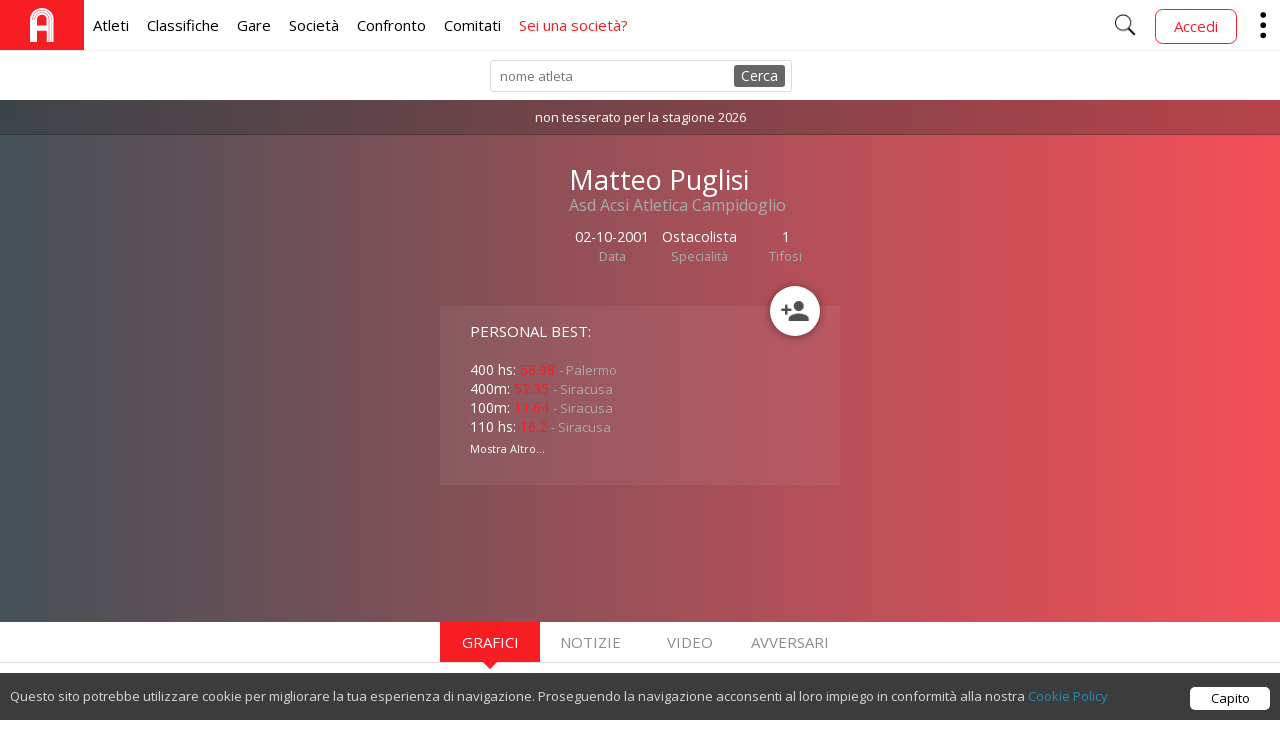

--- FILE ---
content_type: text/html; charset=UTF-8
request_url: https://atletica.me/atleta/Matteo-Puglisi/409301
body_size: 9440
content:
<!DOCTYPE html>
<html lang="it">
<head>
	<!-- Google tag (gtag.js) - Google Analytics -->
	<script async src="https://www.googletagmanager.com/gtag/js?id=G-HGTPR7P449"></script>
	<script>
	window.dataLayer = window.dataLayer || [];
	function gtag(){dataLayer.push(arguments);}
	gtag('js', new Date());

	gtag('config', 'G-HGTPR7P449');
	</script>

	<meta charset="UTF-8">
	<meta http-equiv="X-UA-Compatible" content="IE=edge">

	<title>Matteo Puglisi - Profilo Atleta - Atletica.me</title>
	<meta name="description" content="Vedi tutti i risultati, grafici, video e statistiche di Matteo Puglisi (02-10-2001). Ostacolista della società: Asd Acsi Atletica Campidoglio">

	<!-- app store link -->
	<meta name="apple-itunes-app" content="app-id=1124957748">

	<!-- facebook social tag -->
	<meta property="og:title" content="Matteo Puglisi - Profilo Atleta - Atletica.me">
	<meta property="og:description" content="Vedi tutti i risultati, grafici, video e statistiche di Matteo Puglisi (02-10-2001). Ostacolista della società: Asd Acsi Atletica Campidoglio">
	<meta property="og:image" content="https://graph.facebook.com/1369859103095469/picture?width=320&height=320&access_token=205291129655421%7Ci1ZMEDZUOddhvakVhzjZUBvwp54">
	<!-- <meta property="og:type" content="article"> -->
	<meta property="og:site_name" content="Atletica.me, atletica">
	<meta property="fb:app_id" content="205291129655421">

	<meta name="theme-color" content="#F85133">
	<meta name="msapplication-navbutton-color" content="#F85133">
	<meta name="apple-mobile-web-app-status-bar-style" content="#F85133">

	    <meta property="og:image:width" content="300"/>
    <meta property="og:image:height" content="300"/>

	<!-- adatto la dimensione alla ampiezza dello schermo -->
	<meta name="viewport" content="width=device-width, minimum-scale=1, maximum-scale=1, user-scalable=no">

	<!-- LINK -->
	<link rel="icon" type="image/ico" href="/ico/favicon/favicon.png">
	<link rel="stylesheet" type="text/css" href="https://fonts.googleapis.com/icon?family=Material+Icons" rel="stylesheet">
	<link rel="stylesheet" type="text/css" href="https://fonts.googleapis.com/css?family=Open+Sans:400,300">
	<link rel="stylesheet" type="text/css" href="/css/fondamenta.css?v=12">
		<link rel="stylesheet" type="text/css" href="/css/atleta.css?v=2021060212"/>

	<link rel="stylesheet" type="text/css" href="/css/libs/btn/component.css?2021060212" />
	<link rel="stylesheet" type="text/css" href="/css/libs/btn/content.css?2021060212" />

	<!-- SCRIPT -->
	<script>
		API_URL = "https://database.atletica.me/api/v1"
	</script>
	<script data-ad-client="ca-pub-2190756555537969" async src="https://pagead2.googlesyndication.com/pagead/js/adsbygoogle.js"></script>
	<script type="text/javascript" src="https://code.jquery.com/jquery-1.11.3.min.js"></script>
	<script type="text/javascript" src="/script/fondamenta.js?v=20220117"></script>
	<script type="text/javascript" src="/script/block_cookies.js"></script>
	<script type="text/javascript" src="https://www.google.com/jsapi"></script>
	<script type="text/javascript" src="/script/libs/css_browser_selector.js"></script>
		<script type="text/javascript" src="/script/libs/btn/modernizr.custom.js"></script>
	<script type="text/javascript" src="/script/search.js?v=4"></script>

	<script type="text/html" class="ce-elm" src="https://www.youtube.com/iframe_api"></script>
    <script type="text/javascript" src="/script/atleta.js?v=2021060212"></script>

            <script type="text/javascript" src="/script/graph.js"></script>
    	<script type="text/javascript">
    	    google.load('visualization', '1.1', {packages: ['corechart', 'controls'], 'language': 'it', 'callback': get_p}); //intoccabile

            var id_face = null;

    	    var cache_id=409301;
    	    var gare_list=[{"gara":"400m","0":"400m","garaNome":"400 Metri","1":"400 Metri"},{"gara":"400 hs","0":"400 hs","garaNome":"400 Metri Ostacoli","1":"400 Metri Ostacoli"},{"gara":"300 hs","0":"300 hs","garaNome":"300 Metri Ostacoli","1":"300 Metri Ostacoli"},{"gara":"110 hs","0":"110 hs","garaNome":"110 Metri Ostacoli","1":"110 Metri Ostacoli"},{"gara":"80m","0":"80m","garaNome":"80 Metri","1":"80 Metri"},{"gara":"100m","0":"100m","garaNome":"100 Metri","1":"100 Metri"},{"gara":"200m","0":"200m","garaNome":"200 Metri","1":"200 Metri"},{"gara":"300m","0":"300m","garaNome":"300 Metri","1":"300 Metri"},{"gara":"2000m","0":"2000m","garaNome":"2000 Metri","1":"2000 Metri"},{"gara":"Lungo","0":"Lungo","garaNome":"Salto in Lungo","1":"Salto in Lungo"},{"gara":"Peso","0":"Peso","garaNome":"Getto del Peso","1":"Getto del Peso"},{"gara":"60m","0":"60m","garaNome":"60 Metri","1":"60 Metri"},{"gara":"1000m","0":"1000m","garaNome":"1000 Metri","1":"1000 Metri"},{"gara":"100 hs","0":"100 hs","garaNome":"100 Metri Ostacoli","1":"100 Metri Ostacoli"}];
    	    var gara="400m";
    	    var anno=0;  //anno minimo
    	</script>
    
</head>
<body>
	<!-- TODO: valutare se spostare in altra posizione -->
	<script type="text/javascript" src="https://connect.facebook.net/it_IT/sdk.js"></script> <!--sdk #xfbml=1&version=v2.3 -->
	<script type="text/javascript" src="/script/login.js?v=4"></script>

		  <!-- HEADER MENU NAVIGATION -->

  <!-- MENU MOBILE -->
  <div class="navigator" id="nav">
    <div id="menu" class="menu q50 fL">
      <!--<p class="miniTips">menu</p>-->
      <input class="toggle" id="sidebar" name="sidebar" type="checkbox" />
      <div class="hamburger">
        <i>
          Show Menu
        </i>
      </div>
    </div>
    <div class="q40 fL smallFaceProfile">
          </div>
    <div class="scrittaTitolo">
      <a title="homepage" href="/">
        ATLETICA<span class="orange">.ME</span>
      </a>
    </div>
    <div id="portante" class="portante">
      <!-- il menu ruota sul portante e scende -->
      <div id="real" class="real">
        <!-- i blocchi sono le varie scelte del menu (titolo e descrizione) -->
        <ul>
          <li class="blocco">
            <a href="/atleta" class="">
              Atleti <!-- titolo -->
              <span>
                Ricerca Atleti <!-- descrizione -->
              </span>
            </a>
          </li>
          <li class="blocco">
            <a href="/classifica/2022/60m" class="">
              Classifiche
              <span>
                Minimi, Record, SB
              </span>
            </a>
          </li>
          <li class="blocco">
            <a href="/manifestazioni" class="">
              Gare
              <span>
                Info, Iscritti, Risultati
              </span>
            </a>
          </li>
          <li class="blocco">
            <a href="/societa" class="">
              Società
              <span>
                Ricerca Società
              </span>
            </a>
          </li>
          <li class="blocco">
            <a href="/confronto" class="">
              Confronto
              <span>
                Atleti
              </span>
            </a>
          </li>
          <li class="blocco">
            <a href="/ricerca" class="">
              Cerca
              <span>
                Società, Atleti, Gare
              </span>
            </a>
          </li>
          <li class="blocco">
            <a href="/comitato" class="">
              Comitati
              <span>
                Classifiche
              </span>
            </a>
          </li>
          <li class="blocco">
						<a target="_blank" href="https://4clubs.atletica.me" class="">
              Sei una società?
              <span>
                Miglior sito per società
              </span>
            </a>
          </li>
        </ul>
      </div>
    </div>

    <!-- MENU OPZIONI MOBILE -->
    <div onclick="showOption()" class="rightQ">
      <img alt="..." src="/ico/Arrows/down/down-32.png">
      <ul id="ulOption">
        <li onclick="openErrBox()">
          <img alt="" src="/ico/bug/bug-32.png">
          <span>
            Riporta Errore
          </span>
        </li>
        <li>
          <a href="/consigli">
            <img alt="" src="/ico/quote/quote-32.png">
            <span>
              Consiglio
            </span>
          </a>
        </li>
                  <li class="fb-login" onclick="fb_login()">
            <img alt="" src="/ico/enter/enter-32.png">
            <span>Accedi</span>
          </li>
              </ul>
    </div>
    <!-- FINE MENU OPZIONI MOBILE -->

    <div class="rightQ noPaddLR" onclick="showRicerca()">
      <img alt="" src="/ico/search/search-50.png" />
    </div>
  </div>
  <!-- FINE MENU MOBILE -->

  <!-- MENU DESKTOP -->
  <div class="navigator" id="naviga">
    <!-- SETTORE SINISTRO -->
    <div class="allLeft contentList">
      <ul>
        <li class="boxBig image Bred">
          <a title="home" href="/">
            <img alt="" src="/ico/logo/white_logo.svg" />
          </a>
        </li>
        <li>
          <a href="/atleta" class="">
            Atleti
          </a>
        </li>
        <li>
          <a href="/classifica/2022/60m" class="">
            Classifiche
          </a>
        </li>
        <li>
          <a href="/manifestazioni" class="">
            Gare
          </a>
        </li>
        <li>
          <a href="/societa" class="">
            Società
          </a>
        </li>
        <li>
          <a href="/confronto" class="">
            Confronto
          </a>
        </li>
        <li>
          <a href="/comitato" class="">
            Comitati
          </a>
        </li>
        <li>
          <a target="_blank" href="https://4clubs.atletica.me" class="red">
            Sei una società?
          </a>
        </li>
      </ul>
    </div>
    <!-- FINE SETTORE SINISTRO -->

    <!-- SETTORE DESTRO -->
    <div class="allRight contentList">
      <ul id="addFace">
        <li id="lente" onclick="showRicerca()">
          <img alt="" src="/ico/search/search-50.png" />
        </li>

                  <li class="smallFaceProfile"></li>
          <li class="fb-removable">
            <a href="/login">
              <div class="btn btn-header btn-radius Cred">
                Accedi
              </div>
            </a>
          </li>
        
        <li id="showMore" class="image ancora">
          <img alt="" src="/ico/sidemenu/sidemenu.png" />
          <!-- INIZIO MENU OPZIONI -->
          <ul id="moreMenu">
                        <li onclick="openErrBox()">
              <p>
                Riporta Errore
              </p>
            </li>
            <li>
              <a href="/consigli">
                Dai un consiglio
              </a>
            </li>
                          <li class="fb-login">
                <a href="/login">
                  Accedi
                </a>
              </li>
                      </ul>
          <!-- FINE MENU OPZIONI -->
        </li>
      </ul>
    </div>
    <!-- FINE SETTORE DESTRO -->
  </div>
  <!-- FINE MENU DESKTOP -->


  <!-- RICERCA MENU IN POPUP -->
  <!-- TODO: valutare se inserire in un unico <div> -->
  <div id="ricercaInput" class="inTesta">
    <div class="limitatore">
      <form autocomplete="off" action="javascript:ultrakeyupRicerca()">
        <label for="searchInput">
          Cerca tra atleti, società, manifestazioni, foto e tanto altro
        </label>
        <input onkeyup="keyupRicerca(event);" type="text" id="searchInput" required="required" autofocus>
      </form>
    </div>
  </div>
  <div class="inCorpo">
    <div id="resultBox" class="limitatore contieniResult">
    </div>
  </div>
  <!-- FINE RICERCA MENU IN POPUP -->

	<div id="site" class="site">
		
					

	<!-- POPUP RICERCA ATLETI -->
	<div id="velina" class="velina" style="display: none">
		<div id="darknight" class="darknight" onclick="closeDarkNight()"></div>
		<div class="popupBox" id="popupBox">
		</div>
	</div>

	<!-- controllare che ci sia un  atleta -->
    
        <!-- barra ricerca atleti -->
        <div class="navigator npa noCell">
            <div id="inputBox" class="inputBox">
                <form name="modulo" action="javascript:miosearchPrio()">
                    <input id="inputRic" autocomplete="off" placeholder="nome atleta" type="text" onkeyup="keyup()" />
                </form>
                <div onclick="miosearchPrio()" id="cerca" class="coolstuff">
                    Cerca
                </div>
                <div id="loadBox">
                    <div id="loadTable" class="load">
                        <div class="spinner">
                            <div class="mask">
                                <div class="maskedCircle"></div>
                            </div>
                        </div>
                    </div>
                </div>
            </div>
        </div>

    	<div class="background-profile">
			<img class="background-image-profile" src="https://graph.facebook.com/1369859103095469/picture?width=420&height=420&access_token=205291129655421%7Ci1ZMEDZUOddhvakVhzjZUBvwp54" />
    		<div itemscope itemtype="http://data-vocabulary.org/Person" id="container-profile" class="container-profile">
    			<!-- se non è tesserato -->
    			        			<div class="noTessera">
        				non tesserato per la stagione 2026
        			</div>
    			    		
        		<div class="control">
                	<div id="info_base" class="header">
                		<img  itemprop="photo" class="prof open-image" data-face="1369859103095469" alt="" src="https://graph.facebook.com/1369859103095469/picture?width=420&height=420&access_token=205291129655421%7Ci1ZMEDZUOddhvakVhzjZUBvwp54" />

                        <div class="text">
            	        	<div class="text-velina"> <!-- effetto sfumato -->
            	            	<h1 itemprop="name">
            	            		Matteo Puglisi
            	            	</h1>

                                <!-- settore societa -->
                                <div id="societa" class="">
                                    <a itemprop="affiliation" href="/societa/2138">
                                        Asd Acsi Atletica Campidoglio
                                    </a>
                                </div>

                                <div class="other-info">
                                    
                                                        	            	<div id="eta" class="info-box">
																							<div class="value">02-10-2001</div>
												<span class="gray">Data</span>
											                    	            	</div>
                                                    	            	<!-- se c'è la specialita -->
                	            	<!-- se sono io mostro anche la penna per modificare -->
                                    										<div class="info-box" itemprop="role">
											<div class="value">Ostacolista</div>
											<span class="gray">Specialità</span>
										</div>
                                    									<div class="info-box">
										<div id="contaSegui" class="value">1</div>
										<span class="gray">Tifosi</span>
									</div>
                                </div>
            	            </div>
                        </div>

                        <!-- float-button - segui atleta -->
                                                    <div id="segui_div" onclick="segui()" class="myButton float-button Bsegui"></div>
                                	        </div>

        	        <!-- personal best -->
        	        <div class="pb">

        	        	<!-- se ci sono i risultati -->
        	        	<p class="pb-title">
        	        		Personal Best:
        	        	</p>

        	        	<ul id="pb_ul"><li >400 hs: <span class="orange">58.98</span> <span class="gray">- Palermo</span></li><li >400m: <span class="orange">52.35</span> <span class="gray">- Siracusa</span></li><li >100m: <span class="orange">11.64</span> <span class="gray">- Siracusa</span></li><li >110 hs: <span class="orange">16.2</span> <span class="gray">- Siracusa</span></li><li class="s-more">200m: <span class="orange">24.11</span> <span class="gray">- Palermo</span></li><li class="s-more">300m: <span class="orange">41.63</span> <span class="gray">- Enna</span></li><li class="s-more">Lungo: <span class="orange">4.60</span> <span class="gray">- Siracusa</span></li><li class="s-more">1000m: <span class="orange">3:23.2</span> <span class="gray">- Solarino</span></li><li class="s-more">2000m: <span class="orange">7:57.2</span> <span class="gray">- Siracusa</span></li><li id="a-more"><a href="#info_base">Mostra Altro...</a></li></ul>

        	        </div>

																<div class="paddTB1">
																													<div class="ads">
  <script async src="https://pagead2.googlesyndication.com/pagead/js/adsbygoogle.js"></script>
  
<!-- ads-small -->
<ins class="adsbygoogle"
style="display:inline-block;width:320px;height:100px"
data-ad-client="ca-pub-2190756555537969"
data-ad-slot="4083207945"></ins>

  <script>
  (adsbygoogle = window.adsbygoogle || []).push({});
  </script>
</div>													</div>
					        	    </div>
            </div>
        </div>
        <!-- FINE BLOCCO PROFILO ATLETA -->
        <!-- include template con la struttura per le gare -->

                    <div class="sceltaBox">
            	<ul>
            		<li id="graficiLi" class="acceso">
            			Grafici  
            			<div class="punta"></div>
            		</li>
            		<li id="notizieLi">
            			Notizie 
            			<div class="punta"></div>
            		</li>
            		<li id="fotoLi">
            			Video 
            			<div class="punta"></div>
            		</li>
            		<li id="avversariLi">
            			Avversari 
            			<div class="punta"></div>
            		</li>
            	</ul>
            </div>
            <!-- arrivano i guardiani -->
            <div class="">
            	<div id="avversariGuardian" class="limitatore">
            	</div>

            	<div id="fotoGuardian">
            	</div>

            	<div id="notizieGuardian">
            	</div>
            </div>

            <!-- Il guardiano dei grafici!! -->
            <div id="graficiGuardian">
            	<!-- statistiche -->
            	<div id="stats-box" class="stats-box">
            		<div id="title" class="title">
            			Caricamento gare ...
            		</div>
            		<div id="specificaBox">

            		</div>

            		<!-- DISEGNO IL GRAFICO -->
            		<div id="ultra_chart" class="ultra_chart">
            			<div id="items-list">
            				<!--<div class="testa">Anno:</div>-->
            				<select id="listaAnno" class="restyleSelect" onchange="changeAnnoOption(this)"></select>
            			</div>
            			<div class="infortuniBox">
            				<div class="">
            					<div id="numInfortuni"></div>
            					<div id="eliminaConsole"></div>
            				</div>
            			</div>
            			<div id="alert-svg"></div>
            			<div id="chart_div" class="chart_div" style="height: 300px; width:100%;">
            				<div class="loading">
            					<div class="loading-medium">
            						<div class="loading-small"></div>
            					</div>
            				</div> 
            			</div>

            			<!-- php -->

            			<div id="MiniStatsBox" class="containerMiniStats">
            				<!-- mini statistiche -->
            			</div>
            			<div id="ultraBtn">
                            Analisi
                        </div>
            		</div>
            	</div>

            	<!-- SEZIONE NASCOSTA -->
            	<div id="coverAllNascosto" class="coverAll">
            		<div class="limita">
            			<div id="contieni">
            			</div>
            			<div id="annoBox">
            				<p class="titolo">
                                Anno / MEDIA         
                            </p>
            				<ul id="ulAnno">

            				</ul>
            			</div>
            			<div id="localitaBox">
            				<div id="listaSpecialita">
            					<!--localita qui-->
            				</div>
            			</div>
            		</div>
            	</div>
            	<!-- FINE SEZIONE NASCOSTA -->

				<p class="note">
					Nei grafici e statistiche sono esclusi i tempi ventosi (vento>2.0m/s)
				</p>

            	<div class="stats-box">
					<div class="flex space-around scroll-x paddTB1">
    <div>
                <div class="">
        <a href="https://top4running.it/p/tyr-dropzero-barefoot-lifter-dz1-132?a_box=sportwave" target="_blank" class="mybn">
        <!--<div class="container" style="background-color: #ffc671ff;">
            <span class="bn-title">
                🎃 Black Friday Promo 🦇
            </span>
        </div>-->
        <div class="container flex flex-middle">
            <div class="flex-1">
                <div class="bn-title">
                    Scarpe fitness TYR Dropzero Barefoot Lifter
                </div>
                <div class="flex flex-middle">
                    <div class="product">
                        <img src='https://i1.t4s.cz//products/dz1-132/tyr-dropzero-barefoot-lifter-707646-dz1-135.jpg' />
                    </div>
                    <div class="bn-text">
                                                    <span class="sale">
                                164.99€
                            </span>
                                                <div class="price">
                            <span class="Cred">
                                81.20€ 
                            </span>
                                                            <span class="badge paddLR10" style="background-color: rgba(0,0,0,.05)">
                                    -51%
                                </span>
                                                    </div>
                        <div class="Cgrey bn-title">
                            Top4Running
                        </div>
                    </div>
                </div>
            </div>
            <div class="">
                <img class="small-arrow" src="/ico/zigzag/zig.png" height="20" />
            </div>
        </div>
        <div class="flex sponsored">
            <div class="flex-1">
                Codice <span class="Bred"><b><u>ATLETICAME</u></b></span> per un ulteriore sconto: <b><u>-5%</u></b>
            </div>
        </div>
    </a>
    </div>    </div>
    <div>
                <div class="">
        <a href="https://top4running.it/p/hoka-rocket-x-2-running-shoe-1127927-yzc?a_box=sportwave" target="_blank" class="mybn">
        <!--<div class="container" style="background-color: #ffc671ff;">
            <span class="bn-title">
                🎃 Black Friday Promo 🦇
            </span>
        </div>-->
        <div class="container flex flex-middle">
            <div class="flex-1">
                <div class="bn-title">
                     Hoka Rocket X 2
                </div>
                <div class="flex flex-middle">
                    <div class="product">
                        <img src='https://i1.t4s.cz//products/1127927-yzc/hoka-rocket-x-2-running-shoe-909177-1127927-yzc.png' />
                    </div>
                    <div class="bn-text">
                                                    <span class="sale">
                                250.00€
                            </span>
                                                <div class="price">
                            <span class="Cred">
                                158.50€ 
                            </span>
                                                            <span class="badge paddLR10" style="background-color: rgba(0,0,0,.05)">
                                    -37%
                                </span>
                                                    </div>
                        <div class="Cgrey bn-title">
                            Top4Running
                        </div>
                    </div>
                </div>
            </div>
            <div class="">
                <img class="small-arrow" src="/ico/zigzag/zig.png" height="20" />
            </div>
        </div>
        <div class="flex sponsored">
            <div class="flex-1">
                Codice <span class="Bred"><b><u>ATLETICAME</u></b></span> per un ulteriore sconto: <b><u>-5%</u></b>
            </div>
        </div>
    </a>
    </div>    </div>
    <div>
                <div class="">
        <a href="https://top4running.it/p/adidas-y-3-adios-pro-4-jr6655?a_box=sportwave" target="_blank" class="mybn">
        <!--<div class="container" style="background-color: #ffc671ff;">
            <span class="bn-title">
                🎃 Black Friday Promo 🦇
            </span>
        </div>-->
        <div class="container flex flex-middle">
            <div class="flex-1">
                <div class="bn-title">
                     adidas ADIZERO ADIOS PRO 4 M Y-3
                </div>
                <div class="flex flex-middle">
                    <div class="product">
                        <img src='https://i1.t4s.cz//products/jr6655/adidas-adizero-adios-pro-4-m-y-3-967541-jr6655.png' />
                    </div>
                    <div class="bn-text">
                                                    <span class="sale">
                                299.95€
                            </span>
                                                <div class="price">
                            <span class="Cred">
                                193.50€ 
                            </span>
                                                            <span class="badge paddLR10" style="background-color: rgba(0,0,0,.05)">
                                    -35%
                                </span>
                                                    </div>
                        <div class="Cgrey bn-title">
                            Top4Running
                        </div>
                    </div>
                </div>
            </div>
            <div class="">
                <img class="small-arrow" src="/ico/zigzag/zig.png" height="20" />
            </div>
        </div>
        <div class="flex sponsored">
            <div class="flex-1">
                Codice <span class="Bred"><b><u>ATLETICAME</u></b></span> per un ulteriore sconto: <b><u>-5%</u></b>
            </div>
        </div>
    </a>
    </div>    </div>
</div>
            		<!-- Table markup-->
            		<div class="table_div">
            			<div class="ordinamento">
            				Ordina per: 
                            <a id="filtra1">Data </a>/
            				<a id="filtra2">Risultato > </a>/
            				<a id="filtra3">Risultato < </a>/
            				<a id="filtra4">Luogo </a>/
            				<a id="filtra5"> </a>
            			</div>
            			<table id="table">
            				<!-- Table header -->
            				<thead>
            					<tr>
            						<th onclick="tabella(1)" scope="col">
            							Data
            						</th>
            						<th scope="col" title="categoria">
            							cat
            						</th>
            						<th onclick="tabella(0)" scope="col">
            							Risultato
            						</th>
            						<th scope="col">
            							Vento
            						</th>
            						<th scope="col" title="punti">
            							pt
            						</th>
            						<th scope="col">
            							Luogo
            						</th>
            						<th scope="col">
            							Vedi
            						</th>
            					</tr>
            				</thead>
            				<!-- Table footer -->
            				<tfoot>

            				</tfoot>
            				<!-- Table body -->
            				<tbody id="tempi">
            				</tbody>
            			</table>
            		</div>
            	</div>

            	<!-- Pulsante DUBBI -->
            	<section>
            		<p></p>
            		<div class="morph-button morph-button-overlay morph-button-fixed">
            			<button type="button">
            				Dubbi?
            			</button>
            			<div class="morph-content">
            				<div>
            					<div class="content-style-overlay">
            						<span class="icon icon-close">
            							Chiudi
            						</span>
            						<h2>Alcuni chiarimenti</h2>
            						<p>Vengono mostrate le gare a partire dall'anno 2005 in poi.</p>
            						<p>Le specialità sono calcolate automaticamente dal sistema. E' tuttavia possibile modificarle registrandosi al sito e visitando le proprie impostazioni</p>
            						<p>Alcuni atleti non sono completamente aggiornati? Questo è un problema che ci sta davvero molto a cuore.</p>
            						<p>Solitamente i risultati compaiono poche ore dopo aver sostenuto la manifestazione o entro qualche giorno nel caso in cui i risultati non vengano pubblicati online. Lavoriamo costantemente per accorciare questi tempi.</p>
            						<p>Per qualsiasi dubbio o chiarimento non esitare a inviare una mail a <strong>info@atletica.me</strong>, saremo felici di aiutarti!</p>
            					</div>
            				</div>
            			</div>
            		</div><!-- morph-button -->
            	</section>
            </div>
        

    <!-- se non c'è l'atleta -->
    
			</div>
		<div class="final">
		<div class="limitatore">
			<div class="settore">
				<p>Atletica.me</p>
				<ul>
					<li>
						<a href="/">
							HomePage
						</a>
					</li>
					<li>
						<a href="/privacy-policy">
							Privacy Policy
						</a>
					</li>
					<li>
						<a href="/cookies-policy">
							Cookies Policy
						</a>
					</li>
				</ul>
			</div>
			<div class="settore right">
				<p>
					Social
				</p>
				<ul class="social">
					<li>
						<a target="_blank" title="Facebook" href="https://www.facebook.com/atleticame">
							<img alt="fb" src="/ico/social/facebook.png">
						</a>
					</li>
					<li>
						<a target="_blank" title="Twitter" href="https://www.twitter.com/atleticame">
							<img alt="yt" src="/ico/social/twitter.png">
						</a>
					</li>
					<li>
						<a target="_blank" title="Instagram" href="https://www.instagram.com/atleticame">
							<img alt="tw" src="/ico/social/instagram.png">
						</a>
					</li>
				</ul>
				<p class="f11">info@atletica.me</p>
			</div>
			<div class="fb_like ca-div">
				<div class="fb-page" data-href="https://www.facebook.com/atleticame" data-hide-cover="false" data-show-facepile="false" data-show-posts="false">
				</div>
			</div>
			<div class="the_real_end">
				❤ Made with Love in Trentino
			</div>
		</div>
	</div>

	<!-- contenitore errori -->
	<!-- SPOSTATO DA HEADER A FOOTER -->
		<div id="errorBox" class="error">
		<div class="Xclose" onclick="closeErrBox()">
			<img title="chiudi" alt="x" src="/ico/cancel/cancel-50.png">
		</div>
		<div id="sender" onclick="sendError()" class="btn">
			<img alt="invia" title="segnala" src="/ico/sent/sent-50.png">
		</div>

		<textarea id="errorInput" autofocus></textarea>

		<footer>
			Scrivi cosa non ha funzionato. Controlleremo al più presto la tua segnalazione. Se vuoi ricevere una risposta inserisci la tua e-mail
		</footer>
	</div>

	<script>
	  var moreMenu_is_open=false;
	  $(document).ready(function(){
	    $("#showMore").click(function(){
	      if(!moreMenu_is_open){
	        $("#moreMenu").fadeIn("fast");
	      }
	      else{
	        $("#moreMenu").fadeOut("fast");
	      }
	      moreMenu_is_open=!moreMenu_is_open;
	    });
	  });
	</script>

	
    <script src="/script/libs/btn/classie.js"></script>
    <script src="/script/libs/btn/uiMorphingButton_fixed.js"></script>
    <script>
    (function() { 
      var docElem = window.document.documentElement, didScroll, scrollPosition;

      // trick to prevent scrolling when opening/closing button
      function noScrollFn() {
        window.scrollTo( scrollPosition ? scrollPosition.x : 0, scrollPosition ? scrollPosition.y : 0 );
      }

      function noScroll() {
        window.removeEventListener( "scroll", scrollHandler );
        window.addEventListener( "scroll", noScrollFn );
      }

      function scrollFn() {
        window.addEventListener( "scroll", scrollHandler );
      }

      function canScroll() {
        window.removeEventListener( "scroll", noScrollFn );
        scrollFn();
      }

      function scrollHandler() {
        if( !didScroll ) {
          didScroll = true;
          setTimeout( function() { scrollPage(); }, 60 );
        }
      };

      function scrollPage() {
        scrollPosition = { x : window.pageXOffset || docElem.scrollLeft, y : window.pageYOffset || docElem.scrollTop };
        didScroll = false;
      };

      scrollFn();

	  [].slice.call( document.querySelectorAll( '.morph-button' ) ).forEach( function( bttn ) {
		  console.log($(bttn))
			new UIMorphingButton( bttn, {
				closeEl : '.icon-close',
				onBeforeOpen : function() {
					noScroll();
				},
				onAfterOpen : function() {
					canScroll();
					classie.addClass( document.body, 'noscroll' );
					classie.addClass( bttn, 'scroll' );
				},
				onBeforeClose : function() {
					classie.removeClass( document.body, 'noscroll' );
					classie.removeClass( bttn, 'scroll' );
					noScroll();
				},
				onAfterClose : function() {
					canScroll();
				}
			} );
		} );
    })();
    </script>

</body>
</html>

--- FILE ---
content_type: text/html; charset=UTF-8
request_url: https://atletica.me/query/get_risultati_atleta.php
body_size: 2397
content:
[{"garaNome":"Getto del Peso","0":"Getto del Peso","gara":"Peso","1":"Peso","specifica":"4.000","2":"4.000","specifica_id":"43","3":"43","data":"2016-04-13","4":"2016-04-13","prestazione":"8.59","5":"8.59","valore":"8.59","6":"8.59","categoria":"CM","7":"CM","vento":null,"8":null,"localita":"Siracusa","9":"Siracusa","punteggio":null,"10":null,"anno":"2016","11":"2016","comeCresce":"1","12":"1","orario_gara_id":null,"13":null,"prove_multiple":"0","14":"0"},{"garaNome":"2000 Metri","0":"2000 Metri","gara":"2000m","1":"2000m","specifica":null,"2":null,"specifica_id":null,"3":null,"data":"2016-04-28","4":"2016-04-28","prestazione":"7:57.2","5":"7:57.2","valore":"477.44","6":"477.44","categoria":"CM","7":"CM","vento":null,"8":null,"localita":"Siracusa","9":"Siracusa","punteggio":null,"10":null,"anno":"2016","11":"2016","comeCresce":"0","12":"0","orario_gara_id":null,"13":null,"prove_multiple":"0","14":"0"},{"garaNome":"300 Metri Ostacoli","0":"300 Metri Ostacoli","gara":"300 hs","1":"300 hs","specifica":"0.76","2":"0.76","specifica_id":"22","3":"22","data":"2016-05-20","4":"2016-05-20","prestazione":"50.1","5":"50.1","valore":"50.34","6":"50.34","categoria":"CM","7":"CM","vento":null,"8":null,"localita":" Siracusa","9":" Siracusa","punteggio":null,"10":null,"anno":"2016","11":"2016","comeCresce":"0","12":"0","orario_gara_id":null,"13":null,"prove_multiple":"0","14":"0"},{"garaNome":"100 Metri Ostacoli","0":"100 Metri Ostacoli","gara":"100 hs","1":"100 hs","specifica":"0.84,8.50","2":"0.84,8.50","specifica_id":"49","3":"49","data":"2016-06-03","4":"2016-06-03","prestazione":"17.6","5":"17.6","valore":"17.84","6":"17.84","categoria":"CM","7":"CM","vento":null,"8":null,"localita":"Siracusa","9":"Siracusa","punteggio":null,"10":null,"anno":"2016","11":"2016","comeCresce":"0","12":"0","orario_gara_id":null,"13":null,"prove_multiple":"0","14":"0"},{"garaNome":"300 Metri Ostacoli","0":"300 Metri Ostacoli","gara":"300 hs","1":"300 hs","specifica":"0.76","2":"0.76","specifica_id":"22","3":"22","data":"2016-06-11","4":"2016-06-11","prestazione":"48.89","5":"48.89","valore":"48.89","6":"48.89","categoria":"CM","7":"CM","vento":null,"8":null,"localita":"Enna","9":"Enna","punteggio":null,"10":null,"anno":"2016","11":"2016","comeCresce":"0","12":"0","orario_gara_id":null,"13":null,"prove_multiple":"0","14":"0"},{"garaNome":"1000 Metri","0":"1000 Metri","gara":"1000m","1":"1000m","specifica":null,"2":null,"specifica_id":null,"3":null,"data":"2016-06-30","4":"2016-06-30","prestazione":"3:23.2","5":"3:23.2","valore":"203.44","6":"203.44","categoria":"CM","7":"CM","vento":null,"8":null,"localita":"Solarino","9":"Solarino","punteggio":null,"10":null,"anno":"2016","11":"2016","comeCresce":"0","12":"0","orario_gara_id":null,"13":null,"prove_multiple":"0","14":"0"},{"garaNome":"80 Metri","0":"80 Metri","gara":"80m","1":"80m","specifica":null,"2":null,"specifica_id":null,"3":null,"data":"2016-07-04","4":"2016-07-04","prestazione":"10.3","5":"10.3","valore":"10.54","6":"10.54","categoria":"CM","7":"CM","vento":null,"8":null,"localita":"Siracusa","9":"Siracusa","punteggio":null,"10":null,"anno":"2016","11":"2016","comeCresce":"0","12":"0","orario_gara_id":null,"13":null,"prove_multiple":"0","14":"0"},{"garaNome":"Salto in Lungo","0":"Salto in Lungo","gara":"Lungo","1":"Lungo","specifica":null,"2":null,"specifica_id":null,"3":null,"data":"2016-07-04","4":"2016-07-04","prestazione":"4.60","5":"4.60","valore":"4.6","6":"4.6","categoria":"CM","7":"CM","vento":null,"8":null,"localita":"Siracusa","9":"Siracusa","punteggio":"383","10":"383","anno":"2016","11":"2016","comeCresce":"1","12":"1","orario_gara_id":null,"13":null,"prove_multiple":"0","14":"0"},{"garaNome":"300 Metri Ostacoli","0":"300 Metri Ostacoli","gara":"300 hs","1":"300 hs","specifica":"0.76","2":"0.76","specifica_id":"22","3":"22","data":"2016-09-10","4":"2016-09-10","prestazione":"46.03","5":"46.03","valore":"46.03","6":"46.03","categoria":"CM","7":"CM","vento":null,"8":null,"localita":"Enna","9":"Enna","punteggio":null,"10":null,"anno":"2016","11":"2016","comeCresce":"0","12":"0","orario_gara_id":"84548","13":"84548","prove_multiple":"0","14":"0"},{"garaNome":"300 Metri","0":"300 Metri","gara":"300m","1":"300m","specifica":null,"2":null,"specifica_id":null,"3":null,"data":"2016-09-11","4":"2016-09-11","prestazione":"41.63","5":"41.63","valore":"41.63","6":"41.63","categoria":"CM","7":"CM","vento":null,"8":null,"localita":"Enna","9":"Enna","punteggio":null,"10":null,"anno":"2016","11":"2016","comeCresce":"0","12":"0","orario_gara_id":"84844","13":"84844","prove_multiple":"0","14":"0"},{"garaNome":"80 Metri","0":"80 Metri","gara":"80m","1":"80m","specifica":null,"2":null,"specifica_id":null,"3":null,"data":"2016-10-18","4":"2016-10-18","prestazione":"10.0","5":"10.0","valore":"10.24","6":"10.24","categoria":"CM","7":"CM","vento":null,"8":null,"localita":"Siracusa","9":"Siracusa","punteggio":null,"10":null,"anno":"2016","11":"2016","comeCresce":"0","12":"0","orario_gara_id":null,"13":null,"prove_multiple":"0","14":"0"},{"garaNome":"300 Metri Ostacoli","0":"300 Metri Ostacoli","gara":"300 hs","1":"300 hs","specifica":"0.76","2":"0.76","specifica_id":"22","3":"22","data":"2016-11-03","4":"2016-11-03","prestazione":"46.1","5":"46.1","valore":"46.34","6":"46.34","categoria":"CM","7":"CM","vento":null,"8":null,"localita":"Siracusa","9":"Siracusa","punteggio":null,"10":null,"anno":"2016","11":"2016","comeCresce":"0","12":"0","orario_gara_id":null,"13":null,"prove_multiple":"0","14":"0"},{"garaNome":"400 Metri","0":"400 Metri","gara":"400m","1":"400m","specifica":null,"2":null,"specifica_id":null,"3":null,"data":"2017-05-13","4":"2017-05-13","prestazione":"59.17","5":"59.17","valore":"59.17","6":"59.17","categoria":"AM","7":"AM","vento":null,"8":null,"localita":"Palermo","9":"Palermo","punteggio":"374","10":"374","anno":"2017","11":"2017","comeCresce":"0","12":"0","orario_gara_id":"105871","13":"105871","prove_multiple":"0","14":"0"},{"garaNome":"400 Metri Ostacoli","0":"400 Metri Ostacoli","gara":"400 hs","1":"400 hs","specifica":"0.84","2":"0.84","specifica_id":"24","3":"24","data":"2017-05-14","4":"2017-05-14","prestazione":"1:04.68","5":"1:04.68","valore":"64.68","6":"64.68","categoria":"AM","7":"AM","vento":null,"8":null,"localita":"Palermo","9":"Palermo","punteggio":null,"10":null,"anno":"2017","11":"2017","comeCresce":"0","12":"0","orario_gara_id":"106456","13":"106456","prove_multiple":"0","14":"0"},{"garaNome":"200 Metri","0":"200 Metri","gara":"200m","1":"200m","specifica":null,"2":null,"specifica_id":null,"3":null,"data":"2017-06-06","4":"2017-06-06","prestazione":"25.06","5":"25.06","valore":"25.06","6":"25.06","categoria":"AM","7":"AM","vento":"+0.4","8":"+0.4","localita":"Catania","9":"Catania","punteggio":"505","10":"505","anno":"2017","11":"2017","comeCresce":"0","12":"0","orario_gara_id":null,"13":null,"prove_multiple":"0","14":"0"},{"garaNome":"400 Metri","0":"400 Metri","gara":"400m","1":"400m","specifica":null,"2":null,"specifica_id":null,"3":null,"data":"2018-03-29","4":"2018-03-29","prestazione":"58.03","5":"58.03","valore":"58.03","6":"58.03","categoria":"AM","7":"AM","vento":null,"8":null,"localita":"Catania","9":"Catania","punteggio":"419","10":"419","anno":"2018","11":"2018","comeCresce":"0","12":"0","orario_gara_id":null,"13":null,"prove_multiple":"0","14":"0"},{"garaNome":"400 Metri","0":"400 Metri","gara":"400m","1":"400m","specifica":null,"2":null,"specifica_id":null,"3":null,"data":"2018-04-28","4":"2018-04-28","prestazione":"57.05","5":"57.05","valore":"57.05","6":"57.05","categoria":"AM","7":"AM","vento":null,"8":null,"localita":"Catania","9":"Catania","punteggio":"460","10":"460","anno":"2018","11":"2018","comeCresce":"0","12":"0","orario_gara_id":null,"13":null,"prove_multiple":"0","14":"0"},{"garaNome":"400 Metri","0":"400 Metri","gara":"400m","1":"400m","specifica":null,"2":null,"specifica_id":null,"3":null,"data":"2018-05-12","4":"2018-05-12","prestazione":"56.19","5":"56.19","valore":"56.19","6":"56.19","categoria":"AM","7":"AM","vento":null,"8":null,"localita":"Palermo","9":"Palermo","punteggio":"497","10":"497","anno":"2018","11":"2018","comeCresce":"0","12":"0","orario_gara_id":"149168","13":"149168","prove_multiple":"0","14":"0"},{"garaNome":"400 Metri Ostacoli","0":"400 Metri Ostacoli","gara":"400 hs","1":"400 hs","specifica":"0.84","2":"0.84","specifica_id":"24","3":"24","data":"2018-05-13","4":"2018-05-13","prestazione":"1:04.00","5":"1:04.00","valore":"64","6":"64","categoria":"AM","7":"AM","vento":null,"8":null,"localita":"Palermo","9":"Palermo","punteggio":null,"10":null,"anno":"2018","11":"2018","comeCresce":"0","12":"0","orario_gara_id":"149782","13":"149782","prove_multiple":"0","14":"0"},{"garaNome":"400 Metri","0":"400 Metri","gara":"400m","1":"400m","specifica":null,"2":null,"specifica_id":null,"3":null,"data":"2018-06-16","4":"2018-06-16","prestazione":"56.52","5":"56.52","valore":"56.52","6":"56.52","categoria":"AM","7":"AM","vento":null,"8":null,"localita":"Catania","9":"Catania","punteggio":"482","10":"482","anno":"2018","11":"2018","comeCresce":"0","12":"0","orario_gara_id":"159432","13":"159432","prove_multiple":"0","14":"0"},{"garaNome":"100 Metri","0":"100 Metri","gara":"100m","1":"100m","specifica":null,"2":null,"specifica_id":null,"3":null,"data":"2018-06-16","4":"2018-06-16","prestazione":"12.04","5":"12.04","valore":"12.04","6":"12.04","categoria":"AM","7":"AM","vento":"+1.4","8":"+1.4","localita":"Catania","9":"Catania","punteggio":"569","10":"569","anno":"2018","11":"2018","comeCresce":"0","12":"0","orario_gara_id":"159433","13":"159433","prove_multiple":"0","14":"0"},{"garaNome":"400 Metri","0":"400 Metri","gara":"400m","1":"400m","specifica":null,"2":null,"specifica_id":null,"3":null,"data":"2018-07-07","4":"2018-07-07","prestazione":"55.42","5":"55.42","valore":"55.42","6":"55.42","categoria":"AM","7":"AM","vento":null,"8":null,"localita":"Palermo","9":"Palermo","punteggio":"531","10":"531","anno":"2018","11":"2018","comeCresce":"0","12":"0","orario_gara_id":"164144","13":"164144","prove_multiple":"0","14":"0"},{"garaNome":"200 Metri","0":"200 Metri","gara":"200m","1":"200m","specifica":null,"2":null,"specifica_id":null,"3":null,"data":"2018-07-08","4":"2018-07-08","prestazione":"24.11","5":"24.11","valore":"24.11","6":"24.11","categoria":"AM","7":"AM","vento":"+0.1","8":"+0.1","localita":"Palermo","9":"Palermo","punteggio":"605","10":"605","anno":"2018","11":"2018","comeCresce":"0","12":"0","orario_gara_id":"164325","13":"164325","prove_multiple":"0","14":"0"},{"garaNome":"110 Metri Ostacoli","0":"110 Metri Ostacoli","gara":"110 hs","1":"110 hs","specifica":"0.91","2":"0.91","specifica_id":"16","3":"16","data":"2018-09-15","4":"2018-09-15","prestazione":"16.98","5":"16.98","valore":"16.98","6":"16.98","categoria":"AM","7":"AM","vento":"-0.5","8":"-0.5","localita":"Enna","9":"Enna","punteggio":null,"10":null,"anno":"2018","11":"2018","comeCresce":"0","12":"0","orario_gara_id":"170506","13":"170506","prove_multiple":"0","14":"0"},{"garaNome":"400 Metri Ostacoli","0":"400 Metri Ostacoli","gara":"400 hs","1":"400 hs","specifica":"0.84","2":"0.84","specifica_id":"24","3":"24","data":"2018-09-16","4":"2018-09-16","prestazione":"1:02.93","5":"1:02.93","valore":"62.93","6":"62.93","categoria":"AM","7":"AM","vento":null,"8":null,"localita":"Enna","9":"Enna","punteggio":null,"10":null,"anno":"2018","11":"2018","comeCresce":"0","12":"0","orario_gara_id":"170717","13":"170717","prove_multiple":"0","14":"0"},{"garaNome":"110 Metri Ostacoli","0":"110 Metri Ostacoli","gara":"110 hs","1":"110 hs","specifica":"0.91","2":"0.91","specifica_id":"16","3":"16","data":"2018-09-29","4":"2018-09-29","prestazione":"16.67","5":"16.67","valore":"16.67","6":"16.67","categoria":"AM","7":"AM","vento":"+2.6","8":"+2.6","localita":"Livorno","9":"Livorno","punteggio":null,"10":null,"anno":"2018","11":"2018","comeCresce":"0","12":"0","orario_gara_id":"173496","13":"173496","prove_multiple":"0","14":"0"},{"garaNome":"400 Metri Ostacoli","0":"400 Metri Ostacoli","gara":"400 hs","1":"400 hs","specifica":"0.84","2":"0.84","specifica_id":"24","3":"24","data":"2018-09-30","4":"2018-09-30","prestazione":"1:02.81","5":"1:02.81","valore":"62.81","6":"62.81","categoria":"AM","7":"AM","vento":null,"8":null,"localita":"Livorno","9":"Livorno","punteggio":null,"10":null,"anno":"2018","11":"2018","comeCresce":"0","12":"0","orario_gara_id":"173667","13":"173667","prove_multiple":"0","14":"0"},{"garaNome":"60 Metri","0":"60 Metri","gara":"60m","1":"60m","specifica":null,"2":null,"specifica_id":null,"3":null,"data":"2019-01-27","4":"2019-01-27","prestazione":"7.7","5":"7.7","valore":"7.94","6":"7.94","categoria":"JM","7":"JM","vento":null,"8":null,"localita":"Siracusa","9":"Siracusa","punteggio":null,"10":null,"anno":"2019","11":"2019","comeCresce":"0","12":"0","orario_gara_id":null,"13":null,"prove_multiple":"0","14":"0"},{"garaNome":"100 Metri","0":"100 Metri","gara":"100m","1":"100m","specifica":null,"2":null,"specifica_id":null,"3":null,"data":"2019-03-31","4":"2019-03-31","prestazione":"11.64","5":"11.64","valore":"11.64","6":"11.64","categoria":"JM","7":"JM","vento":"+0.9","8":"+0.9","localita":"Siracusa","9":"Siracusa","punteggio":"662","10":"662","anno":"2019","11":"2019","comeCresce":"0","12":"0","orario_gara_id":null,"13":null,"prove_multiple":"0","14":"0"},{"garaNome":"400 Metri Ostacoli","0":"400 Metri Ostacoli","gara":"400 hs","1":"400 hs","specifica":"0.91","2":"0.91","specifica_id":"25","3":"25","data":"2019-03-31","4":"2019-03-31","prestazione":"1:01.90","5":"1:01.90","valore":"61.9","6":"61.9","categoria":"JM","7":"JM","vento":null,"8":null,"localita":"Siracusa","9":"Siracusa","punteggio":"574","10":"574","anno":"2019","11":"2019","comeCresce":"0","12":"0","orario_gara_id":null,"13":null,"prove_multiple":"0","14":"0"},{"garaNome":"110 Metri Ostacoli","0":"110 Metri Ostacoli","gara":"110 hs","1":"110 hs","specifica":"1.00","2":"1.00","specifica_id":"17","3":"17","data":"2019-04-12","4":"2019-04-12","prestazione":"16.2","5":"16.2","valore":"16.44","6":"16.44","categoria":"JM","7":"JM","vento":null,"8":null,"localita":"Siracusa","9":"Siracusa","punteggio":null,"10":null,"anno":"2019","11":"2019","comeCresce":"0","12":"0","orario_gara_id":null,"13":null,"prove_multiple":"0","14":"0"},{"garaNome":"400 Metri","0":"400 Metri","gara":"400m","1":"400m","specifica":null,"2":null,"specifica_id":null,"3":null,"data":"2019-04-28","4":"2019-04-28","prestazione":"53.89","5":"53.89","valore":"53.89","6":"53.89","categoria":"JM","7":"JM","vento":null,"8":null,"localita":" Siracusa","9":" Siracusa","punteggio":"603","10":"603","anno":"2019","11":"2019","comeCresce":"0","12":"0","orario_gara_id":null,"13":null,"prove_multiple":"0","14":"0"},{"garaNome":"400 Metri Ostacoli","0":"400 Metri Ostacoli","gara":"400 hs","1":"400 hs","specifica":"0.91","2":"0.91","specifica_id":"25","3":"25","data":"2019-05-26","4":"2019-05-26","prestazione":"1:02.66","5":"1:02.66","valore":"62.66","6":"62.66","categoria":"JM","7":"JM","vento":null,"8":null,"localita":"Palermo","9":"Palermo","punteggio":"548","10":"548","anno":"2019","11":"2019","comeCresce":"0","12":"0","orario_gara_id":"199892","13":"199892","prove_multiple":"0","14":"0"},{"garaNome":"400 Metri","0":"400 Metri","gara":"400m","1":"400m","specifica":null,"2":null,"specifica_id":null,"3":null,"data":"2021-05-15","4":"2021-05-15","prestazione":"52.35","5":"52.35","valore":"52.35","6":"52.35","categoria":"PM","7":"PM","vento":null,"8":null,"localita":"Siracusa","9":"Siracusa","punteggio":"680","10":"680","anno":"2021","11":"2021","comeCresce":"0","12":"0","orario_gara_id":"310063","13":"310063","prove_multiple":"0","14":"0"},{"garaNome":"400 Metri Ostacoli","0":"400 Metri Ostacoli","gara":"400 hs","1":"400 hs","specifica":"0.91","2":"0.91","specifica_id":"25","3":"25","data":"2021-05-30","4":"2021-05-30","prestazione":"58.98","5":"58.98","valore":"58.98","6":"58.98","categoria":"PM","7":"PM","vento":null,"8":null,"localita":"Palermo","9":"Palermo","punteggio":"676","10":"676","anno":"2021","11":"2021","comeCresce":"0","12":"0","orario_gara_id":"315264","13":"315264","prove_multiple":"0","14":"0"}]

--- FILE ---
content_type: text/html; charset=utf-8
request_url: https://www.google.com/recaptcha/api2/aframe
body_size: 153
content:
<!DOCTYPE HTML><html><head><meta http-equiv="content-type" content="text/html; charset=UTF-8"></head><body><script nonce="xvlkcaRyWCXnjERc9MVzJA">/** Anti-fraud and anti-abuse applications only. See google.com/recaptcha */ try{var clients={'sodar':'https://pagead2.googlesyndication.com/pagead/sodar?'};window.addEventListener("message",function(a){try{if(a.source===window.parent){var b=JSON.parse(a.data);var c=clients[b['id']];if(c){var d=document.createElement('img');d.src=c+b['params']+'&rc='+(localStorage.getItem("rc::a")?sessionStorage.getItem("rc::b"):"");window.document.body.appendChild(d);sessionStorage.setItem("rc::e",parseInt(sessionStorage.getItem("rc::e")||0)+1);localStorage.setItem("rc::h",'1768965165706');}}}catch(b){}});window.parent.postMessage("_grecaptcha_ready", "*");}catch(b){}</script></body></html>

--- FILE ---
content_type: text/css
request_url: https://atletica.me/css/fondamenta.css?v=12
body_size: 34810
content:
/* css 3 generale */
html{
	height: 100%;
	background: white;
}

body{
	margin: 0;
	padding: 0;
	height: 100% !important;
	font-family: 'Open Sans', sans-serif !important;
}

a{
	color: inherit;
}

input, textarea, select, button{
	font-family: inherit;
}

/* SPECIAL */
.f11{
	font-size: 11px !important;
}

.Bred{
	background-color: #f61e23 !important; /* #f61e23; */
	color: white !important;
}

.Bame{
	background: -webkit-gradient(linear,left top,right top,color-stop(0,#f61e23),to(#f81f4b));
	background: -o-linear-gradient(left,#f61e23 0,#f81f4b 100%);
	background: -webkit-linear-gradient(left,#f61e23,#f81f4b);
	background: linear-gradient(90deg,#f61e23 0,#f81f4b);
	color: white;
}

.Bblue{
	background-color: #33B1F8;
	color: white;
}

.Bgrey{
	background-color: rgba(0,0,0,.1);
}

.Bwhite{
	background-color: white;
	color: black;
}

.Bfacebook{
	background-color: #4285f4;
	color: white;
}

.Cfacebook{
	color: #4285f4;
}

.Clink{
	color: #4285f4;
}

.Cgrey{
	color: rgba(0,0,0,.5);
}

.Cred{
	color: #f61e23 !important;
}

.Cwhite{
	color: white;
}

p.grassP{
	font-size: 14px;
	font-weight: bolder;
	margin: 0;
	padding: 10px 0px;
}

/* ie7 fix */
img{
	border-width: 0;
}

.limitatore{
	max-width: 1000px;
	margin: 0 auto;
	width: 95%;
}

.border1{
	border: 1px solid;
}

.btn-normal{
	padding: 9px 18px;
	border: 0px;
	font-size: 15px;
	text-align: center;
	display: inline-block;

	/*ie*/
	background: transparent;
-ms-filter: "progid:DXImageTransform.Microsoft.gradient(startColorstr=#19000000,endColorstr=#19000000)"; /* IE8 */
    filter: progid:DXImageTransform.Microsoft.gradient(startColorstr=#19000000,endColorstr=#19000000);   /* IE6 & 7 */
      zoom: 1;
	background-color: rgba(0,0,0,.1);
	color: black;

	cursor: pointer;
}

.star_back{height:10px;width:10px;position:relative;border:1px solid #f61e23;border-radius:100%}
.star_front{position:absolute;height:6px;width:6px;top:2px;left:2px;background-color:#f61e23;border-radius:100%}

a{
	text-decoration: none;
}


span.orange{
	color: #f61e23;
}

span.gray{
	color: rgb(170,170,170);
	font-size: 13px;
}

span.gold{
	margin-left: 10px;
	color: gold;
}

ul{
	font-size: 14px;
	padding-left: 0;
	margin-left: 0;
}

li{
	list-style-type: none;
	padding-left: 0;
	margin-left: 0;
}

.padd1{
	padding: 1em;
}

.paddTB1{
	padding-top: 1em;
	padding-bottom: 1em;
}

.m1{
	margin: 1em;
}

.ml1{
	margin-left: 1em;
}

.mr1{
	margin-right: 1em;
}

.mt1{
	margin-top: 1em;
}

.mb1{
	margin-bottom: 1em;
}

.ml05{
	margin-left: .5em;
}

.mr05{
	margin-right: .5em;
}

.mt05{
	margin-top: .5em;
}

.mb05{
	margin-bottom: .5em;
}

/* ------------------------------------------- */
/* POPUP RICERCA */

.darknight{
	position: fixed;
	width: 100%;
	height: 100%;
	margin-top: -50px;

	z-index: 0;
	
	background: transparent;
-ms-filter: "progid:DXImageTransform.Microsoft.gradient(startColorstr=#99000000,endColorstr=#99000000)"; /* IE8 */
    filter: progid:DXImageTransform.Microsoft.gradient(startColorstr=#99000000,endColorstr=#99000000);   /* IE6 & 7 */
      zoom: 1;
	background-color: rgba(0,0,0,.6);
}

.velina{
	margin-top: 100px;
	display: none;
	position: absolute;
	top: 0px;
	left: 0px;

	width: 100%;

	height: auto;

	z-index: 100;
}

.popupBox{
	position: relative;
	font-size: 0px;
	top: 10px;
	left: 50%;

	font-size: 14px;
	line-height: 25px;

	margin-left: -150px;

	text-align: center;

	width: 300px;
	height: auto;

	background-color: transparent;

	-webkit-transition: all 1.3s cubic-bezier(.25,-0.00,0,.30);
	-moz-transition: all 1.3s cubic-bezier(.25,-0.00,0,.30);
	-ms-transition: all 1.3s cubic-bezier(.25,-0.00,0,.30);
	-o-transition: all 1.3s cubic-bezier(.25,-0.00,0,.30);
	transition: all 1.3s cubic-bezier(.25,-0.00,0,.30);
}

.header2{
	position: relative;
	width: 100%;
	height: auto;
	text-align: center;
	margin: 0 auto;
	cursor: pointer;
	opacity: 0;
	background-color: white;

	border-bottom: 1px solid rgb(240,240,240);

	-webkit-transition: .5s all;
	-moz-transition: .5s all;
	transition: .5s all;
}

.header2 .velo{
	padding: 10px 0px;
}

.back .velo{
	color: white;

	background: transparent;
-ms-filter: "progid:DXImageTransform.Microsoft.gradient(startColorstr=#7F000000,endColorstr=#7F000000)"; /* IE8 */
    filter: progid:DXImageTransform.Microsoft.gradient(startColorstr=#7F000000,endColorstr=#7F000000);   /* IE6 & 7 */
      zoom: 1;
	background-color: rgba(0,0,0,.7);

	-webkit-transition: all .2s;
	-moz-transition: all .2s;
	-ms-transition: all .2s;
	-o-transition: all .2s;
	transition: all .2s;


	-webkit-transition-delay: .3s;
	-moz-transition-delay: .3s;
	-ms-transition-delay: .3s;
	-o-transition-delay: .3s;
	transition-delay: .3s;
}

.back:hover .velo{
	padding: 30px 0px;
}

.popupBox .alarm{
	background-color: white;
}

.header2 .img{
	position: absolute;
	top: 7px;
	left: -22px;
	height: 44px;
	width: 44px;
	border-radius: 15px; /* 44*20/60 */
	color: white;
}

a.text{
	text-decoration: none;
	color: black;
	margin: 0;
	display: block;
}

.header2 p{
	margin: 0;
	padding: 0;
	line-height: 17px;
	font-size: 14px;

	display: inline-block;
}

.header2 p.orange{
	display: inline-block;
	color: #f61e23;
	margin-left: .5em;
}

.header2 p.gray{
	display: block;
	color: rgb(150,150,150);
}


#nav{
	display: none;
}

#nav > ul{
	color: white;
	width: 100%;
	max-width: 1000px;
	padding: 0;
	margin: 0 auto;
	height: 50px;
	list-style-type: none;
    text-align: justify;
	position: relative;
	font-size: 0;
}

#nav > ul:after{
    content: "";
    width: 100%;
    display: inline-block;
}

#nav > ul > li{
	font-size: 15px;
	line-height: 50px;
	display: inline-block;
	list-style: none;
	vertical-align: top;
}

#nav > ul > li.blocco{
	max-width: 50px;
	text-align: center;
	position: relative;
}

#nav > ul > li.blocco img{
	display: inline-block;
	width: 36px;
	height: 36px;
	margin: 7px;
	border-radius: 5px;
}

.ancora{
	position: relative;
}

#moreMenu{
	display: none;
	position: absolute;
	width: 198px;
	top: 55px;
	right: 5px;
	list-style: none;
	text-align: left;
	padding: 0px;
	background-color: white;
	color: black;
	border-radius: 6px;
	box-shadow: 0 0 5px rgba(0,0,0,.12);
	overflow: hidden;
}

#moreMenu > li{
	color: black;
	padding: 0;
	font-size: 14px;
	line-height: 20px;
}

#moreMenu > li.user-details{
	position: relative;
	border-bottom: 1px solid rgb(230,230,230);
	background-color: rgb(40,40,40);
	height: 102px;
	overflow: hidden;
}

#moreMenu > li.user-details img{
	width: 100%;
	height: auto;
	margin: 0;
	padding: 0;
	margin-top: -10%;
	opacity: .5;
}

#moreMenu > li.user-details a{
	color: white;
	position: absolute;
	bottom: 0px;
	top: 0px;
	height: 100%;
	width: 100%;
	padding: 0;
	margin: 0;
}

#moreMenu > li.user-details a > p{
	position: absolute;
	bottom: 0px;
	left: 0px;
	padding: 8px 0px;
	padding-left: 12px;
	margin: 0;
}

#moreMenu > li:last-child{
	border-top: 1px solid rgb(230,230,230);
}

#moreMenu > li > a, #moreMenu > li > p{
	padding: 8px 0px;
	padding-left: 12px;
	display: block;
	cursor: pointer;
	margin: 0;
}

/* -------------- */
.allLeft{
	float: left;
}

#naviga{
	height: 50px;
	background-color: white;
	color: black;
	border-bottom: 1px solid rgba(0,0,0,.06);
}

#naviga a{
	color: black;
}

#naviga a.red{
	color: #f61e23;
}

.contentList > ul > li.image{
	line-height: 0px !important;
}


.contentList > ul > li.boxBig > a{
	padding: 0 30px;
}

.contentList > ul{
	float: left;
	max-width: 1000px;
	padding: 0;
	margin: 0 auto;
	height: 50px;
	list-style-type: none;
	font-size: 0;
}

.contentList > ul > li > a{
	padding: 0px 9px;
	display: block;
}

.contentList > ul > li{
	padding: 0;
	font-size: 15px;
	line-height: 50px;
	display: inline-block;
	list-style: none;
	vertical-align: top;
}

.allLeft > ul > li:nth-child(n+2):hover{
	background-color: rgba(0,0,0,.05);
}

.contentList > ul > li:first-child{
	margin-left: 0px;
}

.contentList > ul > li:last-child{
	margin-right: 0px;
}

.contentList > ul > li.blocco{
	max-width: 50px;
	text-align: center;
	position: relative;
}

.contentList > ul > li img{
	display: inline-block;
	width: auto;
	height: 34px;
	margin: 8px 0px;
}

.contentList > ul > li img.prof{
	border-radius: 10%;
}

#lente{
	cursor: pointer;
	padding: 0 9px;
}

#lente img{
	margin: 13px 0px;
	height: 24px;
}

.allRight{
	float: right;
}

#showMore{
	cursor: pointer;
}

#showMore img{
	padding: 0px 10px;
	display: block;
}

.allRight > a{
	padding: 0;
}

.allRight > ul > li{
	line-height: 0px;
}

.btn-header{
	line-height: 1em;
	margin: 9px 0px;
	border: 1px solid;
}

.btn{
	padding: 9px 18px;
	cursor: pointer;
	text-align: center;
}

.btn-link{
	padding: 0;
}

.btn-radius{
	border-radius: .5em;
}


/* ---------------------- BARRA MOBILE ---------------------------- */
/* ERRORE -----------------*/
/* ----------------------------------------------------------------------------------------------------- */
.error{
	top: -100%;
	left: 0px;
	display: none;
	z-index: 1000;
	position: fixed;
	overflow: hidden;

	height: 100%;
	width: 100%;
	background: rgb(240,240,240);
	text-align: center;
	opacity: 0;  /* voglio l'effetto */

	-webkit-transition: all  .8s;
	-moz-transition: all .8s;
	transition: all  .8s;
}

.Xclose{
	position: absolute;
	top: 4px;
	left: 4px;
	cursor: pointer;
}

/*.error header{
  padding: 4% 0%;
  font-size: 48px;
  line-height: 48px;
  text-transform: uppercase;
  color: white;
  text-align: center;
  font-weight: 100;
}*/

.error textarea{
	display: inline-block;
	color: rgb(100,100,100);
	overflow: hidden;
	padding: 0;
	margin: 0 auto;
	margin-top: 4%;
	border: 0px;
	width: 70%;
	max-width: 1000px;
	height: 80%;
	min-height: 100px;
	background-color: transparent;
	text-align: center;
	font-size: 30px;
	font-family: 'Roboto', sans-serif; 

	font-weight: 100;
}

.error textarea:focus{
  outline: none !important;
  border: 0px;
}

.error .btn{
	position: absolute;
	top: 4px;
	right: 4px;
	display: inline-block;
	text-transform: uppercase;
	font-size: 13px;
	/*background-color: #46acf0;*/
	color: black;
	text-align: center;
	width: 50px;
	height: 50px;
	border-radius: 50px;
	overflow: ellipsis;
	cursor: pointer;
}

.error footer{
	color: black;
	font-size: 13px;
}

/* --------------------------------- */
/* --------------------------------- */
/* ------------- MENU -------------- */
/* --------------------------------- */
/* --------------------------------- */


/* animazione */
.toggle {
  visibility: hidden;
  position: absolute;
  left: -9999px;
}

.hamburger {
  top: 50%;
  left: 50%;
  margin: -9px -16px;
  display: block;
  width: 32px;
  height: 16px;
  position: relative;
  transition: .5s;
  -webkit-tap-highlight-color: rgba(0,0,0,0);
}

#menu{
	cursor: pointer;
}

.hamburger i {
  display: block;
  text-indent: 100%;
  overflow: hidden;
  white-space: nowrap;
  height: 2px;
  background-color: white;
  width: 100%;
  position: absolute;
  top: 50%;
  transition: .3s;
  transition-delay: .2s;
}

.hamburger:after, .hamburger:before {
  content: '';
  position: absolute;
  top: 0;
  height: 0;
  border-bottom: 2px solid white;
  width: 100%;
  left: 0;
  right: 0;
  transition: .5s cubic-bezier(0.680, -0.550, 0.265, 1.550);
  transform-origin: left top;
  -webkit-transform-origin: left top;
  -moz-transform-origin: left top;
}

.hamburger:after {
  top: 100%;
  transform-origin: left bottom;
  -webkit-transform-origin: left bottom;
  -moz-transform-origin: left bottom;
}

.mOpen .hamburger {
  translate: transform3d(2px, 0, 0);

}

.mOpen .hamburger i {
  opacity: 0;
  transition-delay: 0;
}

.mOpen .hamburger:after {
  transform: rotate3d(0,0,1,-45deg) translate3d(0,4px,0);
  -moz-transform: rotate3d(0,0,1,-45deg) translate3d(0,4px,0);
  -webkit-transform: rotate3d(0,0,1,-45deg) translate3d(0,4px,0);
}

.mOpen .hamburger:before {
  transform: rotate3d(0,0,1,45deg) translate3d(0,-4px,0);
  -moz-transform: rotate3d(0,0,1,45deg) translate3d(0,-4px,0);
  -webkit-transform: rotate3d(0,0,1,45deg) translate3d(0,-4px,0);
}

/* navigator */

.navigator{
	position: fixed;
	z-index: 200;
	top: 0px;
	height: 50px;
	width: 100%;
	background-color: white;
	opacity: 1;
	color: black;
	text-align: center;

	-moz-transition:all .4s;
	-webkit-transition:all .4s;
	transition:all .4s;
}


.navigator div.scrittaTitolo{
	line-height: 50px;
	text-transform: uppercase;
	margin: 0;
	padding: 0;

	z-index: -1;

	position: absolute;
	top: 0px;
	left: 0px;
	width: 100%;

	text-align: center;
}

.navigator div.scrittaTitolo a{
	display: inline-block;
	margin: 0;
	padding: 0;
	color: black;
}

.q50{
	z-index: 202;
	float: left;
	height: 50px;
	width: 50px;
	text-align: center;
	position: relative;
}

.q50 .miniTips{
	font-size: 11px;
	color: white;
	line-height: 11px;
	z-index: 0;
	width: 100%;
}

.menu{
	background-color: #f61e23;
}

.q50 img{
	width: 50px;
	height: 50px;
	margin: 0 auto;
}

.rightQ{
	float: right;
	position: relative;
	cursor: pointer;
	padding: 9px;
	width: 32px;
	height: 32px;
}

.rightQ img{
	width: 32px;
	height: 32px;
	margin: 0;
}

.rightQ ul{
	text-transform: uppercase;
	text-align: left;
	font-size: 14px;
	margin: 0px;
	position: absolute;
	top: 50px;
	right: -190px;
	width: 180px;
	background-color: rgb(245,245,245);
	color: black;

	box-shadow: -2px 4px 7px rgba(0,0,0,.1);
	border-top: 1px solid rgba(0,0,0,.1);

	-webkit-transition: all .7s cubic-bezier(.25,-0.00,0,.96);
	-moz-transition: all .7s cubic-bezier(.25,-0.00,0,.96);
	-ms-transition: all .7s cubic-bezier(.25,-0.00,0,.96);
	-o-transition: all .7s cubic-bezier(.25,-0.00,0,.96);
	transition: all .7s cubic-bezier(.25,-0.00,0,.96);
}

.rightQ ul li{
	cursor: pointer;

	background: transparent;
-ms-filter: "progid:DXImageTransform.Microsoft.gradient(startColorstr=#4CFFFFFF,endColorstr=#4CFFFFFF)"; /* IE8 */
    filter: progid:DXImageTransform.Microsoft.gradient(startColorstr=#4CFFFFFF,endColorstr=#4CFFFFFF);   /* IE6 & 7 */
      zoom: 1;
	background-color: rgba(255,255,255,.3);
}

.rightQ ul li a{
	padding: 9px;
	display: block;
	color: inherit;
}

.rightQ ul li:first-child, .rightQ ul li:nth-child(3){
	padding: 9px;
	background: transparent;
-ms-filter: "progid:DXImageTransform.Microsoft.gradient(startColorstr=#19FFFFFF,endColorstr=#19FFFFFF)"; /* IE8 */
    filter: progid:DXImageTransform.Microsoft.gradient(startColorstr=#19FFFFFF,endColorstr=#19FFFFFF);   /* IE6 & 7 */
      zoom: 1;
	background-color: rgba(255,255,255,.1);
}

.rightQ ul li span{
	vertical-align: top;
	line-height: 35px;
	margin-left: 9px;
}

.rightQ ul li img{
	padding: 4px;
	width: 24px;
	height: 24px;
}

.noPaddLR{
	padding-right: 0px;
	padding-left: 0px;
}

.q40{
	z-index: 202;
	float: left;
	height: 50px;
	width: 50px;
	text-align: center;
}

.q40 img{
	width: 40px;
	height: 40px;
	margin: 0 auto;
	margin-top: 5px;
	border-radius: 6px;
}

.q40 a{
	display: block;
}

.fL{
	float: left;
}


/* real menu */
/* ---------------------------------------------------------- */
.portante{
  position: absolute;
  top: -100px;
  overflow: hidden;
  height: 10px;
  width: 100%;
  background-color: rgb(0,0,0);

  /*-moz-perspective: 300px;*/
  -webkit-perspective: 300px;
  perspective: 300px;

  /* nascondo il cambio di z-index */
}

.real{
  height: auto;
  overflow: hidden; /* poi va modificato */
  width: 100%;
  background-color: rgb(40,40,40);

  padding: 0;

  margin-top: -80px;

  -moz-transform: rotateX(-90deg);
  -webkit-transform: rotateX(-90deg);
  transform: rotateX(-90deg);

  -moz-transition:all .7s;
  -webkit-transition:all .7s;
  transition:all .7s;

  text-align: center;
}

.real ul{
	padding: 20px 0px;
	font-size: 0px;
	margin: 0;
}

.c{
	-o-transform: rotateX(0deg);
	-ms-transform: rotateX(0deg);
	-moz-transform: rotateX(0deg);
	-webkit-transform: rotateX(0deg);
	transform: rotateX(0deg);
	margin-top: 0px;
}

.blocco{
	vertical-align: top;
	display: inline-block;
	height: auto;
	padding: 10px 0px;
	width: 50%;
	margin: 0px;
	position: relative;

	-o-transition: all .3s;
	-ms-transition: all .3s;
	-moz-transition:all .3s;
	-webkit-transition:all .3s;
	transition:all .3s;
}

.blocco a{
	font-size: 16px;
	display: block;
	color: rgb(170,170,170);
	margin:0;
	padding: 0;

	-o-transition: all 1s;
	-ms-transition: all 1s;
	-moz-transition:all 1s;
	-webkit-transition:all 1s;
	transition:all 1s;
}

.blocco a:hover{
  color: white;
}

.blocco span{
  display: none;
  font-size: 11px;
  line-height: 11px;

  position: absolute;
  bottom: 0px;
  left: 0px;
  width: 100%;
}

.blocco:hover span{
	display: block;
}


/* ------------------------------------------------------------------- */
/* BARRA  */

/* RICERCA */
.npa{
	position: relative;
	text-align: center;
	z-index: 100;
	box-shadow: none;
}

.inputBox{
	position: relative;
	margin: 0 auto;
	width: 70%;
	max-width: 300px;
	height: 100%;
}

.cascade{
	display: block;
	position: absolute;
	top: 50px;
	left: 0px;
	padding: 0;
	margin: 0;
	width: 100%;
	max-width: 300px;
	height: auto;
	z-index: 400;

	opacity: 0;

	-webkit-transition: opacity .5s;
	-moz-transition: opacity .5s;
	transition: opacity .5s;
}

.cascade ul{
	padding: 0;
	margin: 0;
	border-left: 1px solid rgb(200,200,200);
	border-right: 1px solid rgb(200,200,200);
}

.cascade ul li{
	background-color: white;
	font-size: 14px;
	line-height: 40px;
	
	border-bottom: 1px solid rgb(200,200,200);
}

/*.inputBox:hover .cascade{
	opacity: 1;
}*/

.inputBox:hover .velina{
}

.npa input{
	margin-top: 10px;
	height: 30px;
	width: 94%;
	padding: 0% 3%;
	border: 1px solid rgb(220,220,220);

	border-radius: 3px;
	box-shadow: none;
}

.coolstuff{
	position: absolute;
	padding: 0px 7px;
	width: auto;
	height: 22px;
	top: 15px;
	right: 5px;

	text-align: center;
	font-size: 14px;
	line-height: 22px;
	color: white;

	border-radius: 3px;

	background: transparent;
-ms-filter: "progid:DXImageTransform.Microsoft.gradient(startColorstr=#99000000,endColorstr=#99000000)"; /* IE8 */
    filter: progid:DXImageTransform.Microsoft.gradient(startColorstr=#99000000,endColorstr=#99000000);   /* IE6 & 7 */
      zoom: 1;
	background-color: rgba(0,0,0,.6);
}

.coolstuff:hover{
	cursor: pointer;
}

.st{
	display: none;
	right: -80px;
	width: 70px;
	padding: 0px;
	background-color: #f61e23;
}





/* ANIMATION */
/* ---------------------------------------------------------------------------------------------------------------------------- */
/* ANIMATION */
/* ---------------------------------------------------------------------------------------------------------------------------- */
/* ANIMATION */
/* ---------------------------------------------------------------------------------------------------------------------------- */
/* ANIMATION */
/* ---------------------------------------------------------------------------------------------------------------------------- */

.mini{
	margin: 15px auto !important;
	width: 47.5px !important;
	height: 47.5px !important;
	border-right: 3px solid white !important;

	border-top: 3px solid transparent;
	border-left: 3px solid transparent;
	border-bottom: 3px solid transparent;
}

.loading { /* Outer Ring */
  margin: 100px auto;
  width: 95px;
  height: 95px;
  border-right: 5px solid #66a3e0;
  border-top: 5px solid transparent;
  border-left: 5px solid transparent;
  border-bottom: 5px solid transparent;
  border-radius: 100px;
  -moz-border-radius: 100px;
  -webkit-border-radius: 100px;
   
  /* call rotate animation */
  -webkit-animation: rotate 2s linear 0s infinite normal;
  -moz-animation: rotate 2s linear 0s infinite normal;
  -o-animation: rotate 2s linear 0s infinite normal;
  -ms-animation: rotate 2s linear 0s infinite normal;
  animation: rotate 2s linear 0s infinite normal;
}

.mini .loading-medium{
	width: 37.5px !important;
	height: 27.5px !important;
	border-right: 3px solid white !important;
	margin: 7.5px auto;
	border-right: 3px solid #66a3e0;
	border-top: 3px solid transparent;
	border-left: 3px solid transparent;
	border-bottom: 3px solid transparent;
}

.loading-medium { /* Middle Ring */
	margin: 15px auto;
	display: block;
	width: 75px;
	height: 55px;
	border-right: 5px solid #66a3e0;
	border-top: 5px solid transparent;
	border-left: 5px solid transparent;
	border-bottom: 5px solid transparent;
	border-radius: 80px;
	-moz-border-radius: 80px;
	-webkit-border-radius: 80px;    

	/* call rotate animation */
	-webkit-animation: rotate 2s linear 0s infinite normal;
	-moz-animation: rotate 2s linear 0s infinite normal;
	-o-animation: rotate 2s linear 0s infinite normal;
	-ms-animation: rotate 2s linear 0s infinite normal;
	animation: rotate 2s linear 0s infinite normal;
}

.mini .loading-small{
	width: 27.5px !important;
	height: 7.5px !important;
	border-right: 3px solid white !important;
	margin: 7.5px auto;
	border-top: 3px solid transparent;
	border-left: 3px solid transparent;
	border-bottom: 3px solid transparent;
}

.loading-small { /* Inner Ring */
	margin: 15px auto;
	display: block;
	width: 55px;
	height: 15px;
	border-right: 5px solid #66a3e0;
	border-top: 5px solid transparent;
	border-left: 5px solid transparent;
	border-bottom: 5px solid transparent;
	border-radius: 60px;
	-moz-border-radius: 60px;
	-webkit-border-radius: 60px;    

	/* call rotate animation */
	-webkit-animation: rotate 2s linear 0s infinite normal;
	-moz-animation: rotate 2s linear 0s infinite normal;
	-o-animation: rotate 2s linear 0s infinite normal;
	-ms-animation: rotate 2s linear 0s infinite normal;
	animation: rotate 2s linear 0s infinite normal;
}

@-webkit-keyframes rotate {
  from {
    -webkit-transform: rotate(0deg);
  }
  to { 
    -webkit-transform: rotate(360deg);
  }
}
@-moz-keyframes rotate {
  from {
    -moz-transform: rotate(0deg);
  }
  to { 
    -moz-transform: rotate(360deg);
  }
}
@-o-keyframes rotate {
  from {
    -o-transform: rotate(0deg);
  }
  to { 
    -o-transform: rotate(360deg);
  }
}
@-ms-keyframes rotate {
  from {
    -ms-transform: rotate(0deg);
  }
  to { 
    -ms-transform: rotate(360deg);
  }
}
@keyframes rotate {
  from {
    transform: rotate(0deg);
  }
  to { 
    transform: rotate(360deg);
  }
}




/* -------------------------------------------------------------------------------- */
/* -------------------------------------------------------------------------------- */
/* ANIMAZIONE PIU' LEGGERA! */
/* Animation keyframes */
@-webkit-keyframes spin {
    from { -webkit-transform: rotate(0deg); }
    to { -webkit-transform: rotate(360deg); }
}
@-moz-keyframes spin {
    from { -moz-transform: rotate(0deg); }
    to { -moz-transform: rotate(360deg); }
}
@-ms-keyframes spin {
    from { -ms-transform: rotate(0deg); }
    to { -ms-transform: rotate(360deg); }
}
@-o-keyframes spin {
    from { -o-transform: rotate(0deg); }
    to { -o-transform: rotate(360deg); }
}
@keyframes spin {
    from { transform: rotate(0deg); }
    to { transform: rotate(360deg); }
}
 
/* Loading animation container */
.load {
	position: relative;
    width: 28px;
    height: 28px;
}
 
/* Spinning circle (inner circle) */
.load .maskedCircle {
    width: 20px;
    height: 20px;
    border-radius: 12px;
    border: 3px solid #f61e23;
}
 
/* Spinning circle mask */
.load .mask {
    width: 12px;
    height: 12px;
    overflow: hidden;
}
 
/* Spinner */
.load .spinner {
    position: absolute;
    left: 1px;
    top: 1px;
    width: 26px;
    height: 26px;
    -webkit-animation: spin .6s infinite cubic-bezier(0.03, 0.03, 0.10, 0.10);
	-moz-animation:  spin .6s infinite linear;
	-o-animation:  spin .6s infinite linear;
	-ms-animation:  spin .6s infinite linear;
	animation: spin .6s infinite linear;
}

/* --------------------------------------------------------- */
/* sotto menu */

.sceltaBox{
	border-bottom: 1px solid rgb(220,220,220);
	background-color: white;
	text-align: center;
}

.sceltaBox ul{
	max-width: 400px;
	font-size: 0px;
	margin: 0 auto;
	padding: 0;
	text-transform: uppercase;
	cursor: pointer;
}

.sceltaBox ul li{
	position: relative;
	color: rgb(140,140,140);
	display: inline-block;
	padding: 10px 0px;
	width: 33%;
	font-size: 16px;
}

.sceltaBox ul li.acceso{
	color: white;
	background-color: #f61e23;
}

div.punta{
	margin: 0;
	padding: 0;

	height: 10px;
	width: 10px;
	background-color: red;
	-webkit-transform: rotateZ(45deg);
	-moz-transform: rotateZ(45deg);
	transform: rotateZ(45deg);
	position: absolute;
	bottom: -5px;
	left: 50%;
	margin-left: -5px;

	background-color: #f61e23;
	display: none ;
}

.acceso .punta{
	display: block ;
}


.noscriptmsg{
	padding-top: 50px !important;
	margin-top: 0px !important;
	min-height: 100% !important;
	padding-bottom: 50px !important;
	height: auto !important;
}

.noscriptmsg p.messaggio{
	max-width: 95%;
	margin: 0 auto;
	text-align: center;
	padding: 30px 0px;
}

.site{
	padding-top: 50px !important;
	margin-top: 0px !important;
	min-height: 100% !important;
	padding-bottom: 50px !important;
	height: auto !important;
}


/* FINAL */
div.final{
	background: transparent;
-ms-filter: "progid:DXImageTransform.Microsoft.gradient(startColorstr=#CC000000,endColorstr=#CC000000)"; /* IE8 */
    filter: progid:DXImageTransform.Microsoft.gradient(startColorstr=#CC000000,endColorstr=#CC000000);   /* IE6 & 7 */
      zoom: 1;
	background-color: rgba(0,0,0,.8);
	padding: 20px 0px;
	font-size: 0px;
}

div.final div.settore{
	width: 50%;
	display: inline-block;
	color: white;
	font-size: 13px;
	vertical-align: top;
}

div.final div.right{
	text-align: right;
}

div.final .settore p{
	color: white;
	font-size: 15px;
	padding: 5px 0px;
	margin: 5px 0px;
}

div.final .settore ul{
	padding: 5px 0px;
	margin: 0px;
	color: rgb(200,200,200);
	color: rgba(255,255,255,.5);
}

div.final ul.social li{
	display: inline-block;
}

div.final ul.social li span{
	display: none;
}

div.final .settore ul a{
	color: inherit;
	text-decoration: none;
	display: inline-block;
}
div.final .right ul a{
	margin:0px 3px;
}

div.final .settore ul.social img{
	height: 36px;
	width: 36px;
}


div.final .the_real_end{
	font-size: 11px;
	color: rgb(200,200,200);
	color: rgba(255,255,255,.5);
	text-align: center;
	margin-top: 10px;
}


.fb_like{
	text-align: center;
	margin: 5px 0px;
}



/* PROMO */
.promoBox{
	text-align: center;
	position: static;
	padding: 5px 0px;
}

.promo{
	display: inline-block;
	padding: 5px;
	border-radius: 5px;
	position: relative;
	text-align: left;
	border: 1px solid white;
	color: white;
}
.promo:hover{
	color: black;
	background-color: rgb(230,230,230);
}

.promo img{
	position: absolute;
	top: 5px;
	left: 5px !important;
	height: 40px;
	left: 40px;
}

.promo p{
	margin: 0;
	margin-left: 50px;
	font-size: 15px;
	line-height: 18px;
	padding: 2px;
}



/* PAGINA DI RICERCA */
.contieniResult a.text{
	display: inline-block;
}

.contieniResult a.manif{
  display: block;
}

.contieniResult a.manif .header2{
  width: auto;
  display: block;
  background-color: transparent;
  border-bottom: 1px solid rgb(220,220,220);
}

.contieniResult a.manif .header2 .velo{
  padding-left: 0px;
  text-align: left;
}

.contieniResult a.manif .header2 .velo p.black{
  color: black;
}

.contieniResult a.manif .header2 .velo p.orange{
  font-size: 20px;
}

.inTesta{
  padding: 20px 0px;
  margin-top: 50px;
  background: white;
  display: none;
}

.inTesta label{
  font-size: 14px;
  font-weight: bold;
}

.inTesta input{
  display: block;
  box-shadow: none;
  border: 0px;
  text-overflow: ellipsis;
  outline: none;
  background-color: transparent;
  font-size: 50px;
  line-height: 70px;
  width: 100%;
  padding: 5px 0px;
  color: rgba(252, 113, 113, 1);
  border-bottom: 2px solid rgba(0,0,0,.2);
}

.inCorpo{
  background-color: white;
  min-height: calc( 100% );
  display: none;
}


/* ---- */
.inCorpo p.categoria{
  padding: 10px 0px;
  padding-top: 30px;
  margin: 0;
  font-size: 15px;
  font-weight: bold;
  text-transform: uppercase;
}

.contieniResult{
  text-align: left;
  padding-bottom: 80px;
}

.contieniResult a{
  display: inline-block;
}

.contieniResult .header2{
  background-color: transparent;
  margin: 2px 4px 2px 0px;
  display: inline-block;
  vertical-align: top;
  opacity: 1;
  width: 323px;
}

.contieniResult .fonte-s{
  background-color: rgb(70,70,70);
}
.contieniResult .fonte-s p.black{
  display: block;
  color: white;
}
.contieniResult .fonte-s p.orange{
  display: inline-block;
  margin-left: 0px;
}
.contieniResult .fonte-s p.gray{
  display: inline-block;
}

.contieniResult .header2 .velo{
  text-align: center;
  padding-left: 60px;
  text-align: left;
}

.contieniResult .header2 .img{
  position: absolute;
  left: 5px;
  top: 8px;
  width: 44px;
  height: 44px;
  border-radius: 15%;
  overflow: hidden;
}

.contieniResult .header2 .img p{
  line-height: 44px;
  font-size: 22px !important;
}

.contieniResult .header2 .img img{
  position: static;
  width: 100%;
  height: 100%;
}


/* ricerca foto */
#resultBox .photo{
	position: relative;
	display: inline-block;
	width: auto;
	height: auto;
	margin: 5px;
}

#resultBox .photo a{
	display: block;
}

#resultBox .photo .main{
	width: 90%;
	max-width: 350px;
}

#resultBox .photo:hover .main{
	opacity: .8;
}

#resultBox .photo .avatar{
	position: absolute;
	bottom: 10px;
	right: 10px;
	height: 50px;
	width: 50px;
	border-radius: 10px;
}

#resultBox .photo .heart{
	position: absolute;
	bottom: 10px;
	left: 10px;
}

.f11{
  font-size: 11px !important;
}

/* --------------- */
.spinner {
  width: 80px;
  height: 80px;

  position: relative;
  margin: 0 auto;
}

.double-bounce1, .double-bounce2 {
  width: 100%;
  height: 100%;
  border-radius: 50%;
  background-color: rgba(252, 113, 113, 1);
  opacity: 0.6;
  position: absolute;
  top: 0;
  left: 0;
  
  -webkit-animation: bounce 2.0s infinite ease-in-out;
  animation: bounce 2.0s infinite ease-in-out;
}

.double-bounce2 {
  -webkit-animation-delay: -1.0s;
  animation-delay: -1.0s;
}

@-webkit-keyframes bounce {
  0%, 100% { -webkit-transform: scale(0.0) }
  50% { -webkit-transform: scale(1.0) }
}

@keyframes bounce {
  0%, 100% { 
    transform: scale(0.0);
    -webkit-transform: scale(0.0);
  } 50% { 
    transform: scale(1.0);
    -webkit-transform: scale(1.0);
  }
}

/* ---------------------- */
/* profilo_pro + mappa */

.splitAll20{
  position: absolute;
  background-color: rgb(222,222,222);
  box-shadow: -2px 0 2px rgba(0,0,0,.1) inset;
  width: 160px;
  max-width: none !important;
  margin: 0;
  padding: 0;
  min-height: 100%;
}

.splitAll80{
  margin: 0;
  padding: 0;
  width: calc( 100% - 160px );
  padding-left: 160px;
  max-width: none !important;
  min-height: 100vh;
  background-color: rgb(245,245,245);
}


/* cookie policy */
.modal-down{
	position: fixed;
	bottom: -100px;
	left: 0px;
	width: 100%;
	font-size: 14px;
	line-height: 17px;
	padding: 10px 0px;
	background-color: rgb(60,60,60);
	font-size: 13px;

	-webkit-transition: bottom 1s cubic-bezier(.25,-0.00,0,.30);
	-moz-transition: bottom 1s cubic-bezier(.25,-0.00,0,.30);
	-ms-transition: bottom 1s cubic-bezier(.25,-0.00,0,.30);
	-o-transition: bottom 1s cubic-bezier(.25,-0.00,0,.30);
	transition: bottom 1s cubic-bezier(.25,-0.00,0,.30);
}
.modal-down p{
	margin: 5px 0px;
	color: white;
	opacity: .8;
	padding-right: 120px;
	padding-left: 10px;
}
.modal-down a{
	color: #249CD5;
}
.modal-down .modal-btn{
	position: absolute;
	bottom: 10px;
	right: 10px;
	width: 80px;
	text-align: center;
	padding: 3px 0px;

	border-radius: 5px;
	color: black;
	background-color: white;
	cursor: pointer;
}


/* ads */
.bn{
	padding: 10px 0;
	text-align: center;
	max-width: 350px;
}

.mybn{
	background-color: white;
	border-radius: 5px;
	box-shadow: 0 0 10px rgba(0,0,0,.1);
	text-align: left;
	display: block;
}

.mybn .bn-title{
	padding-bottom: .5em;
	font-size: .9em;
}

.mybn .container{
	padding: .5em 1em;
}

.flex{
	display: flex;
}

.flex-middle{
	align-items: center;
}

.flex-1{
	flex: 1;
}

.space-around > div{
	margin: 0 .5em;
}

.sale{
	margin-left: .2em;
	font-size: .8em;
	color: black;
	position: relative;
	opacity: .9;
}
.sale:after{
	content: "";
	position: absolute;
	top: 50%;
	left: 0;
	width: 100%;
	background: black;
	height: 1px;
}

.mybn .bn-text{
	padding-left: 1em;
}

.mybn .price{
	font-weight: bold;
}

.mybn .product img{
	width: 90px;
	height: auto;
	object-fit: scale-down;
}

.mybn .small-arrow{
	height: 10px;
	transform: rotateZ(90deg);
}

.mybn .badge{
	padding: 0 .2em;
	border-radius: 4px;
	margin-left: .2em;
	font-size: .9em;
}

.sponsored{
	border-top: 1px solid rgba(0,0,0,.05);
	background-color: rgba(0,0,0,.05);
	padding: .2em 1em;
	margin-top: .5em;
	font-size: 80%;
}

.sponsored img{
	margin-right: .5em;
	height: 20px;
}

.scroll-x{
	overflow-x: auto;
}

.flat-ads { width: 320px; height: 100px; }
@media(min-width: 500px) { .flat-ads { width: 468px; height: 60px; } }
@media(min-width: 800px) { .flat-ads{ width: 728px; height: 90px; } }
@media(min-width: 1000px) { .flat-ads{ width: 900px; height: 250px; } }

/* fake image */
.sf{
}

.sf p{
	margin: 0;
	font-size: 23px;
	text-align: center;
	color: white;
}

.sf50{
	height: 50px;
	width: 50px;

	margin-right: 25px;
}
.sf50 p{
	line-height: 50px;
}
.sf44{
	height: 44px;
	width: 44px;

	margin-right: 22px;
}

.onlyCell{
	display: none;
}

.hideMe{
	display: none;
}

.m_badge{
	padding: .1em .4em;
	border-radius: .2em;
	font-size: .8em;
	margin-left: 1em;
}

/* --------------------------------------- */
/* ---- MOBILE SHOW / DESKTOP HIDE ------- */
/* --------------------------------------- */

@media (max-width: 750px){
	#naviga{
		display: none !important;
	}

	#nav{
		display: block !important;
	}

	.modal-down p{
		padding: 0px 10px !important;
		padding-bottom: 25px !important;
	}
}

@media screen and (max-width: 640px) {
	.fullCell{
		width: 100% !important;
	}

	.noCell{
		display: none;
	}

	.onlyCell{
		display: block;
	}

	.inTesta{
 		padding: 10px 0px;
 	}

 	.inTesta label{
 		font-size: 12px;
 	}

	.inTesta input{
		font-size: 32px;
		line-height: 44px;
	}

	.inCorpo p.categoria{
		padding-top: 10px;
	}
}

.open-image{
	cursor: pointer;
}

.modal-popup{
	height: 100%;
	width: 100%;
	top: 0;
	left: 0;
	position: fixed;
	background-color: rgba(0,0,0,1);
	z-index: 1000;
	overflow: hidden;
	cursor: pointer;
}

.modal-popup img.foreground{
	position: absolute;
	top: 50%;
	left: 50%;
	margin-top: -250px;
	margin-left: -250px;

	width: 500px;
	height: 500px;
}

.modal-popup img.background{
	position: absolute;
	top: 0;
	left: 0;
	top: calc(0% - 40px);
	left: calc(0% - 40px);
	width: 100%;
	height: 100%;
	width: calc(100% + 80px);
	height: calc(100% + 80px);
	opacity: .3;
	object-fit: cover;

	filter: url("data:image/svg+xml;utf9,<svg%20version='1.1'%20xmlns='http://www.w3.org/2000/svg'><filter%20id='blur'><feGaussianBlur%20stdDeviation='3'%20/></filter></svg>#blur");
	filter: progid:DXImageTransform.Microsoft.Blur(PixelRadius='3');
	filter: blur(40px);
	-webkit-filter: blur(40px);
	-ms-filter: blur(40px);
}



--- FILE ---
content_type: text/css
request_url: https://atletica.me/css/libs/btn/component.css?2021060212
body_size: 6224
content:
/* Morph Button: Default Styles */

.morph-button {
	position: relative;
	display: block;
	margin: 0 auto;
}

.morph-button > button {
	position: relative;
	padding: 0 .5em;
	border: none;
	background-color: white;
	color: black;
	text-transform: uppercase;
	letter-spacing: 1px;
	font-weight: 700;
	line-height: 30px;
	overflow: hidden;
	cursor: pointer;
	border: 1px solid black;
}

.morph-button.open > button {
	pointer-events: none;
}

.morph-content {
	pointer-events: none;
}

.morph-button.open .morph-content {
	pointer-events: auto;
}

/* Common styles for overlay and modal type (fixed morph) */
.morph-button-fixed,
.morph-button-fixed .morph-content {
	width: 400px;
	height: 50px;
}

.morph-button-fixed > button {
	z-index: 100;
	width: 100%;
	height: 100%;
	-webkit-transition: opacity 0.1s 0.5s;
	transition: opacity 0.1s 0.5s;
}

.morph-button-fixed.open > button {
	opacity: 0;
	-webkit-transition: opacity 0.1s;
	transition: opacity 0.1s;
}

.morph-button-fixed .morph-content {
	position: fixed;
	z-index: 900;
	opacity: 0;
	-webkit-transition: opacity 0.3s 0.5s, width 0.4s 0.1s, height 0.4s 0.1s, top 0.4s 0.1s, left 0.4s 0.1s, margin 0.4s 0.1s;
	transition: opacity 0.3s 0.5s, width 0.4s 0.1s, height 0.4s 0.1s, top 0.4s 0.1s, left 0.4s 0.1s, margin 0.4s 0.1s;
}

.morph-button-fixed.open .morph-content {
	opacity: 1;
}

.morph-button-fixed .morph-content > div {
	visibility: hidden;
	height: 0;
	opacity: 0;
	-webkit-transition: opacity 0.1s, visibility 0s 0.1s, height 0s 0.1s;
	transition: opacity 0.1s, visibility 0s 0.1s, height 0s 0.1s;
}

.morph-button-fixed.open .morph-content > div {
	visibility: visible;
	height: auto;
	opacity: 1;
	-webkit-transition: opacity 0.3s 0.5s;
	transition: opacity 0.3s 0.5s;
}

.morph-button-fixed.active > button {
	z-index: 2000;
}

.morph-button-fixed.active .morph-content {
	z-index: 1900;
}

/* Transitions for overlay button and sidebar button */
.morph-button-overlay .morph-content,
.morph-button-sidebar .morph-content {
	-webkit-transition: opacity 0.3s 0.5s, width 0.4s 0.1s, height 0.4s 0.1s, top 0.4s 0.1s, left 0.4s 0.1s;
	transition: opacity 0.3s 0.5s, width 0.4s 0.1s, height 0.4s 0.1s, top 0.4s 0.1s, left 0.4s 0.1s;
}

.morph-button-overlay.open .morph-content,
.morph-button-sidebar.open .morph-content {
	-webkit-transition: width 0.4s 0.1s, height 0.4s 0.1s, top 0.4s 0.1s, left 0.4s 0.1s;
	transition: width 0.4s 0.1s, height 0.4s 0.1s, top 0.4s 0.1s, left 0.4s 0.1s;	
}

/* Morph Button Style: Overlay */
.morph-button.morph-button-overlay {
	margin: 10px auto;
}

.morph-button-overlay .morph-content {
	overflow: hidden;
	background: rgb(245,245,245);
}

.morph-button-overlay.open .morph-content {
	top: 0 !important;
	left: 0 !important;
	width: 100%;
	height: 100%;
}

/* Morph Button Style: Modal */
.morph-button-modal::before {
	position: fixed;
	top: 0;
	left: 0;
	z-index: 800;
	width: 100%;
	height: 100%;
	background: rgba(0,0,0,0.5);
	content: '';
	opacity: 0;
	-webkit-transition: opacity 0.5s;
	transition: opacity 0.5s;
	pointer-events: none;
}

.morph-button-modal.open::before {
	opacity: 1;
	pointer-events: auto;
}

.morph-button-modal.active::before {
	z-index: 1800;
}

.morph-button-modal .morph-content {
	overflow: hidden;
	-webkit-transition: opacity 0.3s 0.5s, width 0.4s 0.1s, height 0.4s 0.1s, top 0.4s 0.1s, left 0.4s 0.1s, margin 0.4s 0.1s;
	transition: opacity 0.3s 0.5s, width 0.4s 0.1s, height 0.4s 0.1s, top 0.4s 0.1s, left 0.4s 0.1s, margin 0.4s 0.1s;
}

.morph-button-modal.open .morph-content {
	top: 50% !important;
	left: 50% !important;
	margin: -210px 0 0 -300px;
	width: 600px;
	height: 420px;
	-webkit-transition: width 0.4s 0.1s, height 0.4s 0.1s, top 0.4s 0.1s, left 0.4s 0.1s, margin 0.4s 0.1s;
	transition: width 0.4s 0.1s, height 0.4s 0.1s, top 0.4s 0.1s, left 0.4s 0.1s, margin 0.4s 0.1s;
}


/* Let's add some nice easing for all cases */
.morph-button .morph-content,
.morph-button.open .morph-content,
.morph-button-modal-4 .morph-clone {
	-webkit-transition-timing-function: cubic-bezier(0.7,0,0.3,1);
	transition-timing-function: cubic-bezier(0.7,0,0.3,1);
}

/* Helper classes */
.noscroll {
	overflow: hidden;
}

.morph-button-overlay.scroll .morph-content {
	overflow-y: scroll;
}

.morph-button-sidebar.scroll .morph-content {
	overflow: auto;
}

/* No JS fallback: let's hide the button and show the content */
.no-js .morph-button > button {
	display: none;
}

.no-js .morph-button {
	margin: 10px 0;
	float: none;
}

.no-js .morph-button,
.no-js .morph-button .morph-content,
.no-js .morph-button .morph-content > div {
	position: relative;
	width: auto;
	height: auto;
	opacity: 1;
	visibility: visible;
	top: auto;
	left: auto;
	-webkit-transform: none;
	transform: none;
	pointer-events: auto;
}

.no-js .morph-button .morph-content .icon-close {
	display: none;
}

.no-js .morph-button-sidebar {
	width: 300px;
	position: fixed;
	top: 0;
	left: 0;
	margin: 0;
	height: 100%;
	background: #47a3da;
	overflow: auto;
}

.no-transition {
	-webkit-transition: none !important;
	transition: none !important;
}

/* Media Queries */

@media screen and (max-width: 600px) {
	.morph-button-modal.open .morph-content {
		top: 0% !important;
		left: 0% !important;
		margin: 0;
		width: 100%;
		height: 100%;
		overflow-y: scroll;
		-webkit-transition: width 0.4s 0.1s, height 0.4s 0.1s, top 0.4s 0.1s, left 0.4s 0.1s;
		transition: width 0.4s 0.1s, height 0.4s 0.1s, top 0.4s 0.1s, left 0.4s 0.1s;
	}
}

@media screen and (max-width: 400px) {

	.morph-button-fixed > button {
		font-size: 75%;
	}

	.morph-button-sidebar > button {
		font-size: 1.6em;
	}

	.morph-button-inflow .morph-content .morph-clone {
		font-size: 0.9em;
	}

	.morph-button-modal-4,
	.morph-button-modal-4 .morph-content {
		width: 220px;
		height: 120px;
	}

	.morph-button-modal-4 > button {
		font-size: 100%;
	}

	.morph-button-modal-4 > button span {
		display: block;
	}

	.morph-button-modal-4 .morph-clone {
		right: 83px;
		bottom: 26px;
	}

	.morph-button-sidebar,
	.morph-button-sidebar .morph-content {
		width: 100% !important;
		height: 60px !important;
	}

	.morph-button-sidebar {
		bottom: 0px;
		left: 0px;
	}

	.morph-button-sidebar.open .morph-content {
		height: 100% !important;
	}
}

--- FILE ---
content_type: application/javascript
request_url: https://atletica.me/script/graph.js
body_size: 5635
content:
/* PRIMO GRAFICO */
/* --------------------------------------------------------- */
carica=true;
doesSupportsSvg=true;
var json;
var data;
var chart;
var options;
var max_width;

function supportsSVG() {
  return !!document.createElementNS && !!document.createElementNS('http://www.w3.org/2000/svg', "svg").createSVGRect;
}

$(document).ready(function(){
  max_width = nee();
  $(window).resize(function(){
    new_width = nee();
    if( max_width > (new_width + 20) || max_width < (new_width - 20) ){
      max_width = new_width;
      carica=false;
      drawChart();
    }
  });

  doesSupportsSvg = supportsSVG();
  if(!doesSupportsSvg){
    $('#items-list').hide();
    $('#chart_div').hide();
    $('#contieni').hide();
    $('#alert-svg').show();
    $('#alert-svg').html("<p>Questa non ci voleva! Il tuo browser non supporta Svg e questo non ci permette di disegnare i grafici. Prova ad aggiornare il tuo dispositivo o installare un browser alternativo</p>");
  }
});

//inizio
function nee(){  //RESIZE GRAFICO 1
  if(document.getElementById("stats-box")){
    width=document.getElementById("stats-box").offsetWidth;
    if(width<400)
      return window.width;
    else
      return (width);
  }
  else{
    return false;
  }
}
//fine

var comeCresceGrafico=0;
function changeChart(){
  $("#chart_div svg").css("opacity", ".4");
  if(!chart)
    preparaChart();

  data  = new google.visualization.DataTable();

  data.addColumn('string', 'years');
  data.addColumn('number', 'gara');
  data.addColumn({'type': 'string', 'role': 'tooltip', 'p': {'html': true}});

  data.removeRows(0, data.getNumberOfRows())

  if(risultati_filtrati_anno_vento.length)
    comeCresceGrafico=risultati_filtrati_anno_vento[0].comeCresce;
  for(var i=0; i<risultati_filtrati_anno_vento.length; i++){
    var c_date=goodLookingDateFullBasic(risultati_filtrati_anno_vento[i].data);
    var c_date_string = goodLookingDateFull(risultati_filtrati_anno_vento[i].data).replace(/-/g, " ");
    //var c_punteggio=parseInt(tutti_risultati[i].punteggio);
    var c_prestazione=risultati_filtrati_anno_vento[i].prestazione;
    var c_valore=parseFloat(risultati_filtrati_anno_vento[i].valore);
    var c_vento = (risultati_filtrati_anno_vento[i].nmr_vento!=null && risultati_filtrati_anno_vento[i].vento!=null) ? "vento: "+risultati_filtrati_anno_vento[i].nmr_vento+"m/s" : "";
    data.addRow([c_date, c_valore, createCustomHTMLContent(c_date_string, c_prestazione, c_vento)]);
  }

  // Create our data table out of JSON data loaded from server.
  setTimeout(drawChart, 1);

  rimuoviInfortuni();
}

function createCustomHTMLContent(data, prestazione, vento){
  var tooltip = '<div class="tooltipMe">'+
                ' <div class="secondary">'+data+'</div>'+
                ' <div class="text">Prestazione:</div>'+
                ' <div class="primary">'+prestazione+'</div>'+
                ' <div class="other">'+vento+'</div>'+
                '</div>';

  return tooltip;
}

var primo=true;
function preparaChart(){
  options = {
    title: '',
    width: max_width,
    series: {
      0:{
        color: '#0066CC',
        lineWidth: 1
      }
    },
    backgroundColor: { fill:'transparent' },
    curveType: 'function',
    pointSize: 3,
    width: 0,
    tooltip: { isHtml: true },
    legend: { position: 'none' },
    hAxis: {
      textStyle: { color: 'gray', fontSize: '12' },
      gridlines: null,
      slantedText: false
    },
    vAxis: {
      baselineColor: 'none',
      textStyle: { color: 'gray', fontSize: '12' },
      gridlines: { color: 'lightgray' },
    },
  };

  chart = new google.visualization.LineChart(document.getElementById('chart_div'));
  data  = new google.visualization.DataTable();
  data.addColumn('string', 'years');
  data.addColumn('number', 'gara');
  data.addColumn({'type': 'string', 'role': 'tooltip', 'p': {'html': true}});
}

function drawChart(){
  if(doesSupportsSvg){
    //google.visualization.events.addListener(chart, 'select', selectHandler);
    chart.draw(data, options);
    change_y_values("chart_div");
    $("#chart_div svg").css("opacity", "1");
  }
}

//CONTROLLARE SE DUPLICATA
function change_y_values(div_container){
  if(comeCresceGrafico=='0'){
    var arr_elem_y=$('#'+div_container+' svg text[text-anchor="end"]');
    for(var i=0; i<arr_elem_y.length; i++){
      writeGoodYValue($(arr_elem_y[i]));
    }
  }
}

function writeGoodYValue($elem){
  var stringNumToConvert = $elem[0].textContent;
  var nmr_da_sostituire  = convertFormatToFloat(stringNumToConvert);
  if(!isNaN(nmr_da_sostituire)){
    nmr_da_sostituire=convertToTime(nmr_da_sostituire)
    $elem.text(nmr_da_sostituire);
  }
}

function convertFormatToFloat(stringNum){
  var indexPunto   = stringNum.indexOf(".");
  var indexVirgola = stringNum.indexOf(",");
  if(indexPunto>0 && indexVirgola>0){
    if(indexPunto>indexVirgola){
      return parseFloat(stringNum.replace(/,/g,""));
    }
    else{
      return parseFloat(stringNum.replace(/\./g,"").replace(/,/g,"."));
    }
  }
  else{
    return parseFloat(stringNum.replace(/\./g,"").replace(/,/g,"."));
  }
}

/*function selectHandler(e) {
  var oggettoDaEliminare=chart.getSelection();
  if(oggettoDaEliminare!=undefined && oggettoDaEliminare[0]!=undefined){
    var posizioneElimina=oggettoDaEliminare[0].row;
    var prestazione=risultati_filtrati_anno_vento[posizioneElimina].prestazione;

    var retVal = confirm("Elimino questa prestazione: "+prestazione+" dal grafico?");
    if(retVal==true){
      risultati_filtrati_anno_vento.splice(posizioneElimina, 1);
      changeChart();
      secondChart();
      popola_statistica();
    }
  }
}*/

--- FILE ---
content_type: application/javascript
request_url: https://atletica.me/script/login.js?v=4
body_size: 4006
content:
BLOCK_AUTO_LOGIN = false;

// LOGIN FACEBOOK
FB.init
({
    appId   : '205291129655421',
    version : 'v3.0',
    status  : true, // check login status
    cookie  : true, // enable cookies to allow the server to access the session
    xfbml   : true // parse XFBML
});

FB.Event.subscribe('auth.login', function(response)
{
    console.log("auto login")
    if( !BLOCK_AUTO_LOGIN ){
        
        accessToken = response.authResponse.accessToken;
     	$.post("/query/auto_login.php", {'access_token': accessToken})
     	.done(function(data){

     		if(data.indexOf("error") < 0){
                //utente loggato

                if( $('.bottomPart .login').length=="1" ){
                    //SONO NELLA HOMEPAGE
                    var $login = $('.bottomPart .login');
                    var link = '<a href="/profilo">vai al profilo</a>';
                    $login  .html( link )
                            .addClass('green')
                            .attr('onclick', '');
                }
                //non mettere else if
     			if( $(".q40").length=="1" || $(".boxBig").length=="1" ){
                    //SONO IN UNA PAGINA CON MENU
                    var profile_photo  = data
			        var miniProfilo    =    '<a class="profile" title="profilo" href="/profilo">'+
                                            '   <img class="prof" alt="profilo" src="'+profile_photo+'" />';
                                            '</a>';
                    var largeProfile   =    '<li class="user-details">'+
                                            '   <img alt="profilo" src="'+profile_photo+'" />'+
                                            '   <a href="/profilo">'+
                                            '       <p>Il tuo profilo</p>'+
                                            '   </a>'+
                                            '</li>';

                    
     				$(".smallFaceProfile").html( miniProfilo );

                    //inserisco l'immagine nel menu desktop
                    if( $("#moreMenu .user-details").length == 0 )
                        $("#moreMenu").prepend( largeProfile );
                    else
                        $("#moreMenu .user-details img").attr("src", profile_photo);

                    //cambio da login a logout
                    $(".fb-login")  .html('<p>Logout</p>')
                                    .attr('onclick', 'fb_logout()')
                                    .attr('class', 'fb-logout');
                    
                    //elimino gli altri pulsanti login
                    $('.fb-removable').hide();
     			}
     		}
     	});
    }
});

function fb_login(){

    BLOCK_AUTO_LOGIN = true;
    FB.login(function(response) {
        console.log(response)
		if (response.authResponse) {
		    access_token = response.authResponse.accessToken; //get access token
            user_id = response.authResponse.userID; //get FB UID
            $.post("/query/auto_login.php", {'access_token': access_token})
            .done(function(data){
                console.log(data)
                if(data.indexOf("error")<0)
                    window.location.href = '/profilo';
            });
		} else {
		    //user hit cancel button
		    console.log('User cancelled login or did not fully authorize.');
		}
    }, {
		scope: 'email'
    });
}

function fb_logout(redirectTime){
    redirectTime = typeof redirectTime !== 'undefined' ? redirectTime : 1700;

    BLOCK_AUTO_LOGIN = true;

    if (typeof FB !== 'undefined'){
        FB.logout(function(response) {
            // user is now logged out
        });
    }

    $.post("/query/auto_logout.php", {})
    .done(function(data){
        setTimeout(function(){
            window.location.href = '/';
        }, redirectTime)
    });
}

function controlLogin(){
    FB.getLoginStatus(function (response) {
        if (response.authResponse) {
            ;
        } else {
            window.location.href = '/';
        }
    });
}

--- FILE ---
content_type: text/javascript
request_url: https://www.gstatic.com/charts/52/i18n/jsapi_compiled_i18n_ui_module__it.js
body_size: 155305
content:
/*
 SWFObject v2.2 <http://code.google.com/p/swfobject/> 
 is released under the MIT License <http://www.opensource.org/licenses/mit-license.php> 
*/
/*
 Copyright The Closure Library Authors.
 SPDX-License-Identifier: Apache-2.0
*/
/*

Copyright 2014 David Bau.
Permission is hereby granted, free of charge, to any person obtaining
a copy of this software and associated documentation files (the
"Software"), to deal in the Software without restriction, including
without limitation the rights to use, copy, modify, merge, publish,
distribute, sublicense, and/or sell copies of the Software, and to
permit persons to whom the Software is furnished to do so, subject to
the following conditions:
The above copyright notice and this permission notice shall be
included in all copies or substantial portions of the Software.
THE SOFTWARE IS PROVIDED "AS IS", WITHOUT WARRANTY OF ANY KIND,
EXPRESS OR IMPLIED, INCLUDING BUT NOT LIMITED TO THE WARRANTIES OF
MERCHANTABILITY, FITNESS FOR A PARTICULAR PURPOSE AND NONINFRINGEMENT.
IN NO EVENT SHALL THE AUTHORS OR COPYRIGHT HOLDERS BE LIABLE FOR ANY
CLAIM, DAMAGES OR OTHER LIABILITY, WHETHER IN AN ACTION OF CONTRACT,
TORT OR OTHERWISE, ARISING FROM, OUT OF OR IN CONNECTION WITH THE
SOFTWARE OR THE USE OR OTHER DEALINGS IN THE SOFTWARE.
*/
/*

 Copyright 2022 Google LLC
 This code is released under the MIT license.
 SPDX-License-Identifier: MIT

*/
var gvjs__p=" - ",gvjs_0p=" but expected type is ",gvjs_1p=' class="',gvjs_2p=" does not have a domain column.",gvjs_3p=" is of type ",gvjs_4p='" id="',gvjs_5p='" value="',gvjs_6p="#000",gvjs_7p="#109618",gvjs_8p="#222222",gvjs_9p="#333333",gvjs_$p="#666666",gvjs_aq="#757575",gvjs_bq="#994499",gvjs_cq="#999999",gvjs_dq="#DC3912",gvjs_eq="#FF9900",gvjs_fq="#FFFFFF",gvjs_gq="#ccc",gvjs_hq="#cccccc",gvjs_iq="#e0e0e0",gvjs_jq="#fff",gvjs_kq="&up__table_query_url=",gvjs_lq="-caption",gvjs_mq="-content",
gvjs_nq="-default",gvjs_oq="-disabled",gvjs_pq="-dropdown",gvjs_qq="-inner-box",gvjs_rq="-outer-box",gvjs_sq="...",gvjs_tq=".values must not contain nulls",gvjs_uq="0%",gvjs_vq="100",gvjs_wq="100%",gvjs_xq="1px solid infotext",gvjs_yq="400",gvjs_zq="500",gvjs_Aq="600",gvjs_Bq="700",gvjs_Cq="800",gvjs_Dq="900",gvjs_Eq=";stop-opacity:",gvjs_Fq="All data columns targeting the same axis must be of the same data type.  Column #",gvjs_Gq="All domains must be of the same data type",gvjs_Hq="Arial",gvjs_Iq=
"Colore",gvjs_Jq="Component already rendered",gvjs_Kq="Copy-Paste this code to an HTML page",gvjs_Lq="Data must contain at least two columns.",gvjs_Mq="Data table is not defined",gvjs_Nq="Dimensioni",gvjs_Oq="Drawing_Frame_",gvjs_Pq="Google_Visualization",gvjs_Qq="Invalid format in ",gvjs_Rq="Invalid orientation.",gvjs_Sq="Last domain does not have enough data columns (missing ",gvjs_Tq="Lines",gvjs_Uq="ROW",gvjs_Vq="ROW_INDEX",gvjs_Wq="Roboto",gvjs_Xq="SUBTYPE",gvjs_Yq="Unable to set parent component",
gvjs_Zq="Unexpected domain column (column #",gvjs__q="_default_",gvjs_0q="_focusedLabels",gvjs_1q="_selectedLabels",gvjs_2q="aAAaGVIZSENTINELaAAa-button",gvjs_3q="aAAaGVIZSENTINELaAAa-checkbox",gvjs_4q="aAAaGVIZSENTINELaAAa-control",gvjs_5q="aAAaGVIZSENTINELaAAa-custom-button",gvjs_6q="aAAaGVIZSENTINELaAAa-inline-block ",gvjs_V="aAAaGVIZSENTINELaAAa-menu",gvjs_7q="aAAaGVIZSENTINELaAAa-menu-button",gvjs_8q="aAAaGVIZSENTINELaAAa-menuheader",gvjs_W="aAAaGVIZSENTINELaAAa-menuitem",gvjs_9q="aAAaGVIZSENTINELaAAa-menuseparator",
gvjs_$q="aAAaGVIZSENTINELaAAa-option",gvjs_ar="aAAaGVIZSENTINELaAAa-option-selected",gvjs_br="aAAaGVIZSENTINELaAAa-select",gvjs_cr="aAAaGVIZSENTINELaAAa-submenu",gvjs_dr="aAAaGVIZSENTINELaAAa-submenu-arrow",gvjs_er="aAAaGVIZSENTINELaAAa-submenu-arrow-rtl",gvjs_fr="action",gvjs_gr="activedescendant",gvjs_hr="allowHtml",gvjs_ir="alternatingRowStyle",gvjs_jr="animation.duration",gvjs_kr="annotation",gvjs_lr="annotations.boxStyle",gvjs_mr="annotations.domain.stemColor",gvjs_nr="annotations.domain.style",
gvjs_or="annotations.domain.textStyle",gvjs_pr="annotations.highContrast",gvjs_qr="annotations.stem.color",gvjs_rr="annotations.stem.length",gvjs_sr="annotations.stemColor",gvjs_tr="annotations.stemLength",gvjs_ur="annotations.style",gvjs_vr="annotations.textStyle",gvjs_wr="annotationtext",gvjs_xr="area",gvjs_yr="areaOpacity",gvjs_zr="aria-activedescendant",gvjs_Ar="backgroundColor",gvjs_Br="backgroundColor.fill",gvjs_Cr="bar.groupWidth",gvjs_Dr="bar.width",gvjs_Er="bars",gvjs_Fr="baseline",gvjs_Gr=
"baselineColor",gvjs_Hr="beforedrag",gvjs_Ir="beforehide",gvjs_Jr="beforeshow",gvjs_Kr="below",gvjs_Lr="black",gvjs_Mr="blur",gvjs_Nr="bold",gvjs_Or="border-box",gvjs_Pr="both",gvjs_Qr="bottom",gvjs_Rr="bottom-space",gvjs_Sr="bottom-vert",gvjs_Tr="bubble",gvjs_Ur="bubble.opacity",gvjs_Vr="bubbles",gvjs_Wr="button",gvjs_Xr="candlestick",gvjs_Yr="candlestick.fallingColor",gvjs_Zr="candlestick.risingColor",gvjs__r="candlesticks",gvjs_0r="category",gvjs_1r="categorypoint",gvjs_2r="categorysensitivityarea",
gvjs_X="center",gvjs_3r="change",gvjs_4r="chartArea",gvjs_5r="chartArea.backgroundColor",gvjs_6r="chartDragStart",gvjs_7r="chartMouseDown",gvjs_8r="chartMouseMove",gvjs_9r="chartRightClick",gvjs_$r="chartarea",gvjs_as="checkbox",gvjs_bs="circle",gvjs_cs="click",gvjs_ds="clip-path",gvjs_es="clipped",gvjs_fs="close",gvjs_gs="closedPhase",gvjs_hs="colorBar",gvjs_is="colors",gvjs_js="contextmenu",gvjs_ks="crosshair.color",gvjs_ls="crosshair.opacity",gvjs_ms="crosshair.orientation",gvjs_ns="curve",gvjs_os=
"curveType",gvjs_ps="dash",gvjs_qs="data",gvjs_rs="data-logicalname",gvjs_ss="dataOpacity",gvjs_ts="dblclick",gvjs_us="default",gvjs_vs="defs",gvjs_ws="dialogselect",gvjs_xs="diff.newData.opacity",gvjs_ys="diff.oldData.opacity",gvjs_zs="direction",gvjs_As="disable",gvjs_Bs="display",gvjs_Cs="dive",gvjs_Ds="domain",gvjs_Es="drag",gvjs_Fs="dragend",gvjs_Gs="dragstart",gvjs_Hs="ellipse",gvjs_Is="enable",gvjs_Js="enableInteractivity",gvjs_Y="end",gvjs_Ks="explicit",gvjs_Ls="explorer",gvjs_Ms="explorer.actions",
gvjs_Ns="feComponentTransfer",gvjs_Os="feGaussianBlur",gvjs_Ps="feMergeNode",gvjs_Qs="fill",gvjs_Rs="fill-opacity",gvjs_Ss="fill.color",gvjs_Ts="fill.opacity",gvjs_Us="fillColor",gvjs_Vs="fillOpacity",gvjs_Ws="filter",gvjs_Xs="finish",gvjs_Ys="fixed",gvjs_Zs="focus",gvjs__s="focusTarget",gvjs_0s="focusin",gvjs_1s="focusout",gvjs_2s="font-size",gvjs_3s="font-weight",gvjs_4s="font.family",gvjs_5s="font.size",gvjs_6s="fontColor",gvjs_7s="fontFamily",gvjs_8s="fontName",gvjs_9s="fontSize",gvjs_$s="forceIFrame",
gvjs_at="format",gvjs_bt="formatOptions.prefix",gvjs_ct="formatOptions.scaleFactor",gvjs_dt="formatOptions.suffix",gvjs_et="global",gvjs_ft="google-visualization-toolbar-html-code-explanation",gvjs_gt="google-visualization-tooltip",gvjs_ht="gotpointercapture",gvjs_it="gradient",gvjs_jt="grid",gvjs_kt="gridlineColor",gvjs_lt="gridlines",gvjs_mt="gridlines.color",gvjs_nt="gridlines.count",gvjs_ot="gridlines.interval",gvjs_pt="gridlines.minSpacing",gvjs_qt="gridlines.multiple",gvjs_rt="hAxis",gvjs_st=
"haspopup",gvjs_tt="headerColor",gvjs_ut="headerHeight",gvjs_vt="hide",gvjs_wt="highContrast",gvjs_xt="highlight",gvjs_yt="histogram",gvjs_zt="histogram.bucketSize",gvjs_At="histogram.hideBucketItems",gvjs_Bt="histogram.lastBucketPercentile",gvjs_Ct="histogramBuckets",gvjs_Dt="hoverIn",gvjs_Et="hoverOut",gvjs_Ft="html",gvjs_Gt="http://www.w3.org/2000/svg",gvjs_Ht="in",gvjs_It="inAndOut",gvjs_Jt="infobackground",gvjs_Kt="inline",gvjs_Lt="input",gvjs_Mt="inside",gvjs_Nt="interpolateNulls",gvjs_Ot="interval",
gvjs_Pt="isStacked",gvjs_Qt="italic",gvjs_Rt="key",gvjs_St="keydown",gvjs_Tt="keyup",gvjs_Ut="labelInLegend",gvjs_Vt="labeled",gvjs_Wt="labelledby",gvjs_Xt="legend",gvjs_Yt="legend.alignment",gvjs_Zt="legend.maxLines",gvjs__t="legend.position",gvjs_0t="legend.textStyle",gvjs_1t="legendTextStyle",gvjs_2t="legendentry",gvjs_3t="legendscrollbutton",gvjs_4t="lineWidth",gvjs_5t="linear",gvjs_6t="linearGradient",gvjs_7t="logScale",gvjs_8t="margin",gvjs_9t="material",gvjs_$t="max-width",gvjs_au="maxAlternation",
gvjs_bu="maxColor",gvjs_cu="maxDepth",gvjs_du="maximized",gvjs_eu="midColor",gvjs_fu="minColor",gvjs_gu="minorGridlines.color",gvjs_hu="minorGridlines.count",gvjs_iu="minorGridlines.interval",gvjs_ju="minorGridlines.minSpacing",gvjs_ku="minorGridlines.multiple",gvjs_lu="mirrorLog",gvjs_mu="mousedown",gvjs_nu="mouseenter",gvjs_ou="mouseleave",gvjs_pu="mousemove",gvjs_qu="mouseup",gvjs_ru="mousewheel",gvjs_su="move",gvjs_tu="move_offscreen",gvjs_uu="name",gvjs_vu="nonNegative",gvjs_wu="normal",gvjs_xu=
"nowrap",gvjs_yu="null position for value of '",gvjs_zu="numberOrString",gvjs_Au="offset",gvjs_Bu="old-data",gvjs_Cu="onmousedown",gvjs_Du="onmousemove",gvjs_Eu="onmouseout",gvjs_Fu="onmouseover",gvjs_Gu="opacity",gvjs_Hu="opacity 1s linear",gvjs_Iu="orientation",gvjs_Ju="orientationchange",gvjs_Ku="out",gvjs_Lu="outside",gvjs_Mu="overlaybox",gvjs_Nu="path",gvjs_Ou="pie",gvjs_Pu="piecewiseLinear",gvjs_Qu="pointSize",gvjs_Ru="pointer-events",gvjs_Su="points",gvjs_Tu="pointsVisible",gvjs_Uu="pointsensitivityarea",
gvjs_Vu="polygon",gvjs_Wu="polynomial",gvjs_Xu="pretty",gvjs_Yu="primarydiagonalstripes",gvjs_Z="px",gvjs_Zu="range",gvjs__u="ratio",gvjs_0u="removeseriebutton",gvjs_1u="resize",gvjs_2u="return",gvjs_3u="reverseCategories",gvjs_4u="rgba(0,0,0,0)",gvjs_5u="right-space",gvjs_6u="rightclick",gvjs_7u="rowlabels",gvjs_8u="sans-serif",gvjs_9u="scaleType",gvjs_$u="screen",gvjs_av="scroll",gvjs_bv="secondarydiagonalstripes",gvjs_cv="selection",gvjs_dv="selectionMode",gvjs_ev="separator",gvjs_fv="series",
gvjs_gv="series-color",gvjs_hv="series-color-dark",gvjs_iv="series-color-light",gvjs_jv="series.",gvjs_kv="show",gvjs_lv="showChartButtons",gvjs_mv="showTooltip",gvjs_nv="showTooltips",gvjs_ov="single",gvjs_pv="smoothingFactor",gvjs_qv="solid",gvjs_rv="square",gvjs_sv="stack",gvjs_tv="star",gvjs_uv="steppedArea",gvjs_vv="steppedareabar",gvjs_wv="stop",gvjs_xv="stop-color:",gvjs_yv="stroke",gvjs_zv="stroke-dasharray",gvjs_Av="stroke-linecap",gvjs_Bv="stroke-opacity",gvjs_Cv="stroke-width",gvjs_Dv=
"stroke.color",gvjs_Ev="stroke.opacity",gvjs_Fv="stroke.width",gvjs_Gv="strokeColor",gvjs_Hv="strokeOpacity",gvjs_Iv="tabindex",gvjs_Jv="targetAxisIndex",gvjs_Kv="text-anchor",gvjs_Lv="text-decoration",gvjs_Mv="textStyle",gvjs_Nv="tick",gvjs_Ov="ticks",gvjs_Pv="titleFontSize",gvjs_Qv="titleTextStyle",gvjs_Rv="toggle_display",gvjs_Sv="tooltip.bounds",gvjs_Tv="tooltip.ignoreBounds",gvjs_Uv="tooltip.isHtml",gvjs_Vv="tooltip.showColorCode",gvjs_Wv="tooltip.textStyle",gvjs_Xv="tooltip.trigger",gvjs_Yv=
"tooltipTextStyle",gvjs_Zv="top",gvjs__v="top-space",gvjs_0v="transform",gvjs_1v="trendlines.",gvjs_2v="underline",gvjs_3v="unhighlight",gvjs_4v="url(#",gvjs_5v="userSpaceOnUse",gvjs_6v="v-text-align",gvjs_7v="v:fill",gvjs_8v="v:oval",gvjs_9v="v:path",gvjs_$v="v:shape",gvjs_aw="vAxes",gvjs_bw="viewWindow.max",gvjs_cw="viewWindow.min",gvjs_dw="viewWindowMode",gvjs_ew="visible",gvjs_fw="visibleInLegend",gvjs_gw="white";
function gvjs_hw(a,b){var c=b||document;return c.querySelectorAll&&c.querySelector?c.querySelectorAll("."+a):gvjs_li(document,"*",a,b)}function gvjs_iw(a){a=a.tabIndex;return typeof a===gvjs_f&&0<=a&&32768>a}function gvjs_jw(a){return a.hasAttribute(gvjs_Iv)&&gvjs_iw(a)}function gvjs_kw(a){try{var b=a&&a.activeElement;return b&&b.nodeName?b:null}catch(c){return null}}function gvjs_lw(a,b,c,d,e){b=e[b];d===gvjs_Ou?(c=b.Fo,d=null):d=b.Fo;return{type:a,data:{row:c,column:d}}}
gvjs_Xp.prototype.ar=gvjs_T(31,function(a,b,c,d){var e=[],f=b.focused,g=a.focused;if(f.Ua!==g.Ua||f.datum!==g.datum)null!=g.Ua&&e.push(gvjs_lw(gvjs_Eu,g.Ua,g.datum,c,d)),null!=f.Ua&&e.push(gvjs_lw(gvjs_Fu,f.Ua,f.datum,c,d));f.category!==g.category&&(null!=g.category&&e.push({type:gvjs_Eu,data:{row:g.category,column:null}}),null!=f.category&&e.push({type:gvjs_Fu,data:{row:f.category,column:null}}));f=b.annotations.focused;g=a.annotations.focused;!g||f&&f.row===g.row&&f.column===g.column||e.push({type:gvjs_Eu,
data:{row:g.row,column:g.column}});!f||g&&f.row===g.row&&f.column===g.column||e.push({type:gvjs_Fu,data:{row:f.row,column:f.column}});f=b.legend.focused;g=a.legend.focused;f.Ob!==g.Ob&&(null!=g.Ob&&e.push(gvjs_lw(gvjs_Eu,g.Ob,null,c,d)),null!=f.Ob&&e.push(gvjs_lw(gvjs_Fu,f.Ob,null,c,d)));b.selected.equals(a.selected)||e.push({type:gvjs_k});b.legend.Dg===a.legend.Dg&&b.legend.sA===a.legend.sA||e.push({type:"legendpagination",data:{currentPageIndex:b.legend.Dg,totalPages:b.legend.sA}});a=gvjs_q(e);
for(b=a.next();!b.done;b=a.next())b=b.value,this.dispatchEvent(b.type,b.data)});gvjs_Tp.prototype.lA=gvjs_T(30,function(){if(this.tm!==gvjs_Sp)throw Error("Sanitized content was not of kind HTML.");return gvjs_zh(this.toString())});gvjs_Qp.prototype.dT=gvjs_T(29,function(a){var b=new gvjs_Qp;a=gvjs_tn(a);for(var c=0;c<a.length;c++){var d=a[c];this.contains(d)&&b.add(d)}});gvjs_8l.prototype.dm=gvjs_T(23,function(a,b){gvjs_$l(this,a,gvjs_ke,void 0===b?!0:b)});
gvjs_5k.prototype.Mv=gvjs_T(20,function(a){this.fV=a});gvjs_F.prototype.Hm=gvjs_T(14,function(){return gvjs_zg(this.Ud)});gvjs_G.prototype.Hm=gvjs_T(13,function(){return this.getViewColumns()});gvjs_P.prototype.Hm=gvjs_T(12,function(){return this.Sb.Hm()});gvjs_Gj.prototype.lN=gvjs_T(11,function(a){this.x-=a.x;this.y-=a.y;return this});
gvjs_ii.prototype.Sm=gvjs_T(10,function(a){var b;(b="A"==a.tagName&&a.hasAttribute("href")||a.tagName==gvjs_Oa||a.tagName==gvjs_jp||a.tagName==gvjs_9a||a.tagName==gvjs_ip?!a.disabled&&(!a.hasAttribute(gvjs_Iv)||gvjs_iw(a)):gvjs_jw(a))&&gvjs_x?(a=typeof a.getBoundingClientRect!==gvjs_c||gvjs_x&&null==a.parentElement?{height:a.offsetHeight,width:a.offsetWidth}:a.getBoundingClientRect(),a=null!=a&&0<a.height&&0<a.width):a=b;return a});gvjs_ii.prototype.mu=gvjs_T(8,function(){return gvjs_kw(this.ac)});
gvjs_ii.prototype.Im=gvjs_T(2,function(a,b){return gvjs_hw(a,b||this.ac)});function gvjs_mw(a){return a}var gvjs_Dda=/^([^?#]*)(\?[^#]*)?(#[\s\S]*)?/;
function gvjs_nw(a,b,c){if(null==c)return b;if(typeof c===gvjs_m)return c?a+encodeURIComponent(c):"";for(var d in c)if(Object.prototype.hasOwnProperty.call(c,d)){var e=c[d];e=Array.isArray(e)?e:[e];for(var f=0;f<e.length;f++){var g=e[f];null!=g&&(b||(b=a),b+=(b.length>a.length?"&":"")+encodeURIComponent(d)+"="+encodeURIComponent(String(g)))}}return b}function gvjs_ow(a){a=a.document;a=gvjs_ti(a)?a.documentElement:a.body;return new gvjs_B(a.clientWidth,a.clientHeight)}
function gvjs_pw(a){return a.scrollingElement?a.scrollingElement:!gvjs_Jf&&gvjs_ti(a)?a.documentElement:a.body||a.documentElement}function gvjs_qw(a){var b=gvjs_pw(a);a=a.parentWindow||a.defaultView;return gvjs_x&&a.pageYOffset!=b.scrollTop?new gvjs_A(b.scrollLeft,b.scrollTop):new gvjs_A(a.pageXOffset||b.scrollLeft,a.pageYOffset||b.scrollTop)}function gvjs_rw(a){return a?a.parentWindow||a.defaultView:window}
function gvjs_sw(a,b){var c=gvjs_pi(a,gvjs_b);gvjs_x?(b=gvjs_Dh(gvjs_Gh,b),gvjs_Hh(c,b),c.removeChild(c.firstChild)):gvjs_Hh(c,b);if(1==c.childNodes.length)c=c.removeChild(c.firstChild);else{for(a=a.createDocumentFragment();c.firstChild;)a.appendChild(c.firstChild);c=a}return c}function gvjs_tw(a){if(a===gvjs_e)return gvjs_e;a=gvjs_di(a);a=Math.round((a[0]+a[1]+a[2])/3);return gvjs_ei(a,a,a)}function gvjs_uw(a,b,c){this.style=a;this.color=gvjs_Pi(b);this.hm=gvjs_Pi(null!=c?c:gvjs_ga)}gvjs_=gvjs_uw.prototype;
gvjs_.getStyle=function(){return this.style};gvjs_.Gm=function(){return this.color};gvjs_.getBackgroundColor=function(){return this.hm};gvjs_.clone=function(){return new gvjs_uw(this.style,this.color,this.hm)};gvjs_.oD=function(){return new gvjs_uw(this.style,gvjs_tw(this.color),gvjs_tw(this.hm))};function gvjs_vw(a,b){null!=b&&(a.strokeOpacity=gvjs_6h(Number(b),0,1))}function gvjs_ww(a,b){b&&(a.pattern=b instanceof gvjs_uw?b.clone():new gvjs_uw(b.style,b.color,b.hm))}
function gvjs_xw(a,b){null===a.gradient?a.gradient=gvjs_zg(b||null):null!=b&&(Object.assign(a.gradient,b),b.color1=gvjs_Pi(b.color1||"",!0),b.color2=gvjs_Pi(b.color2||"",!0),null===b.ik&&delete b.ik,null===b.jk&&delete b.jk,null===b.useObjectBoundingBoxUnits&&delete b.useObjectBoundingBoxUnits,null===b.Hl&&delete b.Hl)}
function gvjs__(a){a=void 0===a?{}:a;this.xs=this.pattern=this.gradient=this.radiusY=this.radiusX=null;this.fill=gvjs_e;this.fillOpacity=1;this.stroke=gvjs_e;this.strokeOpacity=this.strokeWidth=1;this.tg=gvjs_qv;this.setProperties(a)}gvjs_=gvjs__.prototype;
gvjs_.setProperties=function(a){(a=void 0===a?{}:a)||(a={});this.ie(a.fill);this.Qd(a.fillOpacity);this.Jc(a.stroke);this.vi(a.strokeWidth);gvjs_vw(this,a.strokeOpacity);var b=a.tg;null!=b&&(this.tg=b);b=a.rx;null!=b&&(this.radiusX=b);b=a.ry;null!=b&&(this.radiusY=b);gvjs_ww(this,a.pattern);gvjs_xw(this,a.gradient);this.xs=a.xs||null;return this};
gvjs_.getProperties=function(){var a=this.pattern,b=null;a&&(b={style:a.getStyle(),color:a.Gm(),hm:a.getBackgroundColor()});return{fill:this.fill,fillOpacity:this.fillOpacity,stroke:this.stroke,strokeWidth:this.strokeWidth,strokeOpacity:this.strokeOpacity,tg:this.tg,rx:this.radiusX,ry:this.radiusY,pattern:b,gradient:gvjs_zg(this.gradient),xs:gvjs_zg(this.xs)}};
gvjs_.toJSON=function(){var a=this.gradient;a&&(a={color1:a.color1,color2:a.color2,opacity1:a.ik,opacity2:a.jk,x1:a.x1,y1:a.y1,x2:a.x2,y2:a.y2,useObjectBoundingBoxUnits:a.useObjectBoundingBoxUnits,sharpTransition:a.Hl});var b=this.pattern?{style:this.pattern.getStyle(),color:this.pattern.Gm(),hm:this.pattern.getBackgroundColor()}:{},c=this.xs;c&&(c={radius:c.radius,opacity:c.opacity,xOffset:c.xOffset,yOffset:c.yOffset});return gvjs_Gg({fill:this.fill,fillOpacity:this.fillOpacity,stroke:this.stroke,
strokeWidth:this.strokeWidth,strokeOpacity:this.strokeOpacity,strokeDashStyle:this.tg,rx:this.radiusX,ry:this.radiusY,gradient:a,pattern:b,shadow:c})};gvjs_.clone=function(){return new gvjs__(this.getProperties())};gvjs_.oD=function(){var a=this.clone();a.ie(gvjs_tw(this.fill));a.Jc(gvjs_tw(this.stroke));var b=this.gradient;if(b){var c=Object.assign({},b);c.color1=gvjs_tw(b.color1);c.color2=gvjs_tw(b.color2);gvjs_xw(a,c)}this.pattern&&gvjs_ww(a,this.pattern.oD());return a};
gvjs_.ie=function(a){null!=a&&(this.fill=gvjs_Pi(a,!0));return this};gvjs_.Qd=function(a){null!=a&&(this.fillOpacity=gvjs_6h(a,0,1));return this};gvjs_.Jc=function(a,b){null!=a&&(this.stroke=gvjs_Pi(a,!0));this.vi(b)};gvjs_.vi=function(a){if(null!=a&&(typeof a===gvjs_m&&(a=Number(a)),typeof a===gvjs_f&&!isNaN(a))){if(0>a)throw Error("Negative strokeWidth not allowed.");0<=a&&(this.strokeWidth=a)}};
gvjs_.equals=function(a){var b;if(b=this.fill===a.fill&&this.fillOpacity===a.fillOpacity&&this.stroke===a.stroke&&this.strokeWidth===a.strokeWidth&&this.strokeOpacity===a.strokeOpacity&&this.tg===a.tg&&this.radiusX===a.radiusX&&this.radiusY===a.radiusY){b=this.gradient;var c=a.gradient;b=b===c?!0:null===b||null===c?!1:b.color1===c.color1&&b.color2===c.color2&&b.x1===c.x1&&b.y1===c.y1&&b.x2===c.x2&&b.y2===c.y2&&b.useObjectBoundingBoxUnits===c.useObjectBoundingBoxUnits&&b.Hl===c.Hl}b&&(b=this.pattern||
null,a=a.pattern||null,b=b===a?!0:null==b||null==a?!1:b.hm===a.hm&&b.color===a.color&&b.style===a.style);return b};function gvjs_yw(a){return null===a||""===a||a===gvjs_e||gvjs_qg(a)&&gvjs_yw(a.color)}function gvjs_zw(a){return 0<a.strokeWidth&&0<a.strokeOpacity&&!gvjs_yw(a.stroke)}function gvjs_Aw(a){return gvjs_zw(a)?a.strokeWidth:0}function gvjs_Bw(a){return 0<a.fillOpacity&&(!gvjs_yw(a.fill)||null!=a.gradient||null!=a.pattern)}function gvjs_Cw(a){return gvjs_Bw(a)&&1<=a.fillOpacity}
function gvjs_Dw(a){return gvjs_zw(a)&&1<=a.strokeOpacity}var gvjs_Ew={stroke:gvjs_gw,strokeOpacity:0,fill:gvjs_gw,fillOpacity:0};function gvjs_Fw(a,b){null!=b&&(a.italic=b);return a}function gvjs_Gw(a){this.fontName=gvjs_8u;this.fontSize=Number(10);this.color=gvjs_Lr;this.opacity=1;this.auraColor="";this.GB=3;this.zd=this.italic=this.bold=!1;this.setProperties(a||{})}gvjs_=gvjs_Gw.prototype;
gvjs_.setProperties=function(a){a=a||{};this.ts(a.fontName);this.lj(a.fontSize);this.setColor(a.color);this.setOpacity(a.opacity);var b=a.auraColor;null!=b&&(this.auraColor=b);b=a.GB;null!=b&&(this.GB=b);this.uk(a.bold);gvjs_Fw(this,a.italic);a=a.zd;null!=a&&(this.zd=a);return this};gvjs_.getProperties=function(){return{fontName:this.fontName,fontSize:this.fontSize,color:this.color,auraColor:this.auraColor,auraWidth:this.GB,bold:this.bold,italic:this.italic,underline:this.zd,opacity:this.opacity}};
gvjs_.toJSON=function(){return gvjs_Gg(this.getProperties())};gvjs_.ts=function(a){null!=a&&""!==a&&(this.fontName=a);return this};gvjs_.lj=function(a){if(null!=a&&(typeof a===gvjs_m&&(a=Number(a)),typeof a===gvjs_f)){if(0>a)throw Error("Negative fontSize not allowed.");0<a&&(this.fontSize=a)}return this};gvjs_.setColor=function(a){null!=a&&(this.color=a);return this};gvjs_.setOpacity=function(a){null!=a&&(this.opacity=a);return this};gvjs_.uk=function(a){null!=a&&(this.bold=a);return this};
var gvjs_Eda={fill:{name:gvjs_Qs,type:gvjs_Sb},fillOpacity:{name:gvjs_Vs,type:gvjs__u},stroke:{name:gvjs_yv,type:gvjs_Sb},strokeOpacity:{name:gvjs_Hv,type:gvjs__u},strokeWidth:{name:gvjs_zp,type:gvjs_vu},tg:{name:"strokeDashStyle",type:["arrayOfNumber",{type:gvjs_m,eq:{zaa:gvjs_qv,koa:gvjs_ps}}]},rx:{name:"rx",type:gvjs_f},ry:{name:"ry",type:gvjs_f},gradient:{name:gvjs_it,type:gvjs_g,properties:{color1:{name:"color1",type:gvjs_Sb},color2:{name:"color2",type:gvjs_Sb},ik:{name:"opacity1",type:gvjs__u},
jk:{name:"opacity2",type:gvjs__u},x1:{name:"x1",type:gvjs_zu},y1:{name:"y1",type:gvjs_zu},x2:{name:"x2",type:gvjs_zu},y2:{name:"y2",type:gvjs_zu},Hl:{name:"sharpTransition",type:gvjs_Lb},useObjectBoundingBoxUnits:{name:"useObjectBoundingBoxUnits",type:gvjs_Lb}}},xs:{name:"shadow",type:gvjs_g,properties:{radius:{name:"radius",type:gvjs_f},opacity:{name:gvjs_Gu,type:gvjs__u},xOffset:{name:"xOffset",type:gvjs_f},yOffset:{name:"yOffset",type:gvjs_f}}},pattern:{name:gvjs_Md,type:gvjs_g,properties:{color:{name:gvjs_Sb,
type:gvjs_Sb},backgroundColor:{name:gvjs_Ar,type:gvjs_Sb},style:{name:gvjs_6d,type:{type:gvjs_m,eq:{dpa:gvjs_Yu,lpa:gvjs_bv}}}}}},gvjs_Fda={color:{name:gvjs_Sb,type:gvjs_Sb},opacity:{name:gvjs_Gu,type:gvjs__u},auraColor:{name:"auraColor",type:gvjs_Sb},GB:{name:"auraWidth",type:gvjs_vu},fontName:{name:gvjs_8s,type:gvjs_m},fontSize:{name:gvjs_9s,type:gvjs_vu},bold:{name:gvjs_Nr,type:gvjs_Lb},italic:{name:gvjs_Qt,type:gvjs_Lb},zd:{name:gvjs_2v,type:gvjs_Lb}};
function gvjs_Gda(a,b){b&&(a=b(a));return gvjs_Bg(a)}function gvjs_Hw(a,b,c,d){return gvjs_Wi(a,gvjs_Gda,{},b,c||{},d)}function gvjs_Iw(a,b,c){return gvjs_Wi(a,gvjs_5i,0,b,c)}function gvjs_Jw(a,b,c,d){return gvjs_Wi(a,gvjs_6i,gvjs_e,b,c,d)}
function gvjs_Kw(a,b,c){function d(h,k,l){function m(){var p=h.type;p===gvjs_g?(p=h.properties,n=gvjs_Kw(a.view(k),p,l)):n=d(p,k||h.name,l||h.eq)}var n=null;Array.isArray(h)?h.find(function(p){n=d(p,k,l);return null!=n}):gvjs_Bg(h)?m():typeof h===gvjs_m?n=d(gvjs_Qi[h],k,l):typeof h===gvjs_c&&(n=h.call(a,k,l));return n}var e=null,f;for(f in b)if(b.hasOwnProperty(f)){var g=b[f];g=d(g,g.name,c&&c[f]);null!=g&&(null==e&&(e={}),e[f]=g)}return e}
function gvjs_Lw(a,b,c){var d=null,e=null;c instanceof gvjs__?d=new gvjs__(c.getProperties()):typeof c===gvjs_g?d=new gvjs__(c):e=c;a=a.Wb(b,e);a=a.map(function(f){typeof f===gvjs_m&&(f={fill:gvjs_6i(f)});return f});a=gvjs_Kw(new gvjs_Ri(a),gvjs_Eda);d=d||new gvjs__;d.setProperties(a);gvjs_Bw(d)||(d.ie(gvjs_Ew.fill),d.Qd(gvjs_Ew.fillOpacity));gvjs_zw(d)||(d.Jc(gvjs_Ew.stroke),gvjs_vw(d,gvjs_Ew.strokeOpacity));return d}
function gvjs_Mw(a,b,c,d){a=a.Wb(b);d=gvjs_Kw(new gvjs_Ri(a),gvjs_Fda,{color:d,auraColor:d});c=new gvjs_Gw(c||{});c.setProperties(d);return c}function gvjs_Nw(a,b){a.left=Math.min(a.left,b.left);a.top=Math.min(a.top,b.top);a.right=Math.max(a.right,b.right);a.bottom=Math.max(a.bottom,b.bottom)}function gvjs_Ow(a,b){b=gvjs_Ue(gvjs_K,b);a.Ue?b():(a.nv||(a.nv=[]),a.nv.push(b))}function gvjs_Pw(a){return 0==a.fi.button&&!(gvjs_Kf&&a.ctrlKey)}function gvjs_Qw(a,b){a.wh&&(a.wh.reject=b)}
function gvjs_Rw(a,b,c){var d=gvjs_Io(a,b);c&&a.clear();d?a.removeRow(b):a.addRow(b)}function gvjs_Sw(a,b,c){var d=gvjs_Jo(a,b);c&&a.clear();d?a.removeColumn(b):a.addColumn(b)}function gvjs_Tw(a,b,c,d){var e=gvjs_Ko(a,b,c);d&&a.clear();e?a.rF(b,c):gvjs_Lo(a,b,c)}function gvjs_Uw(){this.lT=!1;this.Os=null;this.QX=void 0;this.og=1;this.Wo=this.At=0;this.NR=this.xj=null}function gvjs_Vw(a){if(a.lT)throw new TypeError("Generator is already running");a.lT=!0}gvjs_=gvjs_Uw.prototype;
gvjs_.Vv=function(){this.lT=!1};gvjs_.PE=function(a){this.QX=a};gvjs_.dG=function(a){this.xj={T2:a,p5:!0};this.og=this.At||this.Wo};gvjs_.return=function(a){this.xj={return:a};this.og=this.Wo};function gvjs_Ww(a,b,c){a.og=c;return{value:b}}gvjs_.uf=function(a){this.og=a};function gvjs_Xw(a){this.Fb=new gvjs_Uw;this.lka=a}gvjs_Xw.prototype.PE=function(a){gvjs_Vw(this.Fb);if(this.Fb.Os)return gvjs_Yw(this,this.Fb.Os.next,a,this.Fb.PE);this.Fb.PE(a);return gvjs_Zw(this)};
function gvjs_Hda(a,b){gvjs_Vw(a.Fb);var c=a.Fb.Os;if(c)return gvjs_Yw(a,gvjs_2u in c?c[gvjs_2u]:function(d){return{value:d,done:!0}},b,a.Fb.return);a.Fb.return(b);return gvjs_Zw(a)}gvjs_Xw.prototype.dG=function(a){gvjs_Vw(this.Fb);if(this.Fb.Os)return gvjs_Yw(this,this.Fb.Os["throw"],a,this.Fb.PE);this.Fb.dG(a);return gvjs_Zw(this)};
function gvjs_Yw(a,b,c,d){try{var e=b.call(a.Fb.Os,c);if(!(e instanceof Object))throw new TypeError("Iterator result "+e+" is not an object");if(!e.done)return a.Fb.Vv(),e;var f=e.value}catch(g){return a.Fb.Os=null,a.Fb.dG(g),gvjs_Zw(a)}a.Fb.Os=null;d.call(a.Fb,f);return gvjs_Zw(a)}
function gvjs_Zw(a){for(;a.Fb.og;)try{var b=a.lka(a.Fb);if(b)return a.Fb.Vv(),{value:b.value,done:!1}}catch(c){a.Fb.QX=void 0,a.Fb.dG(c)}a.Fb.Vv();if(a.Fb.xj){b=a.Fb.xj;a.Fb.xj=null;if(b.p5)throw b.T2;return{value:b.return,done:!0}}return{value:void 0,done:!0}}function gvjs__w(a){this.next=function(b){return a.PE(b)};this.throw=function(b){return a.dG(b)};this.return=function(b){return gvjs_Hda(a,b)};this[Symbol.iterator]=function(){return this}}
function gvjs_0w(a,b){b=new gvjs__w(new gvjs_Xw(b));gvjs_Ce&&a.prototype&&gvjs_Ce(b,a.prototype);return b}function gvjs_1w(a,b){return a<b?-1:a>b?1:0}
function gvjs_2w(a,b){var c=0;a=gvjs_3e(String(a)).split(".");b=gvjs_3e(String(b)).split(".");for(var d=Math.max(a.length,b.length),e=0;0==c&&e<d;e++){var f=a[e]||"",g=b[e]||"";do{f=/(\d*)(\D*)(.*)/.exec(f)||["","","",""];g=/(\d*)(\D*)(.*)/.exec(g)||["","","",""];if(0==f[0].length&&0==g[0].length)break;c=gvjs_1w(0==f[1].length?0:parseInt(f[1],10),0==g[1].length?0:parseInt(g[1],10))||gvjs_1w(0==f[2].length,0==g[2].length)||gvjs_1w(f[2],g[2]);f=f[3];g=g[3]}while(0==c)}return c}
function gvjs_3w(a,b){for(var c=typeof a===gvjs_m?a.split(""):a,d=a.length-1;0<=d;--d)d in c&&b.call(void 0,c[d],d,a)}function gvjs_4w(a,b){for(var c=a.length,d=typeof a===gvjs_m?a.split(""):a,e=0;e<c;e++)if(e in d&&b.call(void 0,d[e],e,a))return e;return-1}function gvjs_5w(a,b){b=gvjs_4w(a,b);return 0>b?null:typeof a===gvjs_m?a.charAt(b):a[b]}
function gvjs_6w(a,b){a:{for(var c=typeof a===gvjs_m?a.split(""):a,d=a.length-1;0<=d;d--)if(d in c&&b.call(void 0,c[d],d,a)){b=d;break a}b=-1}return 0>b?null:typeof a===gvjs_m?a.charAt(b):a[b]}function gvjs_7w(a){if(!Array.isArray(a))for(var b=a.length-1;0<=b;b--)delete a[b];a.length=0}function gvjs_8w(a,b){gvjs_uf(a,b)||a.push(b)}function gvjs_Ida(a,b,c,d){Array.prototype.splice.apply(a,gvjs_zf(arguments,1))}function gvjs_9w(a,b,c){gvjs_Ida(a,c,0,b)}
function gvjs_$w(a,b,c,d,e){for(var f=0,g=a.length,h;f<g;){var k=f+(g-f>>>1);var l=c?b.call(e,a[k],k,a):b(d,a[k]);0<l?f=k+1:(g=k,h=!l)}return h?f:-f-1}function gvjs_ax(a,b,c){return gvjs_$w(a,c||gvjs_Cf,!1,b)}function gvjs_bx(a,b){if(!gvjs_Oe(a)||!gvjs_Oe(b)||a.length!=b.length)return!1;for(var c=a.length,d=0;d<c;d++)if(a[d]!==b[d])return!1;return!0}function gvjs_cx(a){var b=[];if(0>a-0)return[];for(var c=0;c<a;c+=1)b.push(c);return b}
function gvjs_dx(a,b){for(var c=[],d=0;d<b;d++)c[d]=a;return c}function gvjs_ex(a){for(var b=[],c=0;c<arguments.length;c++){var d=arguments[c];if(Array.isArray(d))for(var e=0;e<d.length;e+=8192){var f=gvjs_zf(d,e,e+8192);f=gvjs_ex.apply(null,f);for(var g=0;g<f.length;g++)b.push(f[g])}else b.push(d)}return b}
function gvjs_fx(a){if(!arguments.length)return[];for(var b=[],c=arguments[0].length,d=1;d<arguments.length;d++)arguments[d].length<c&&(c=arguments[d].length);for(d=0;d<c;d++){for(var e=[],f=0;f<arguments.length;f++)e.push(arguments[f][d]);b.push(e)}return b}function gvjs_gx(a,b,c){return Object.prototype.hasOwnProperty.call(a,b)?a[b]:a[b]=c(b)}var gvjs_Jda={};function gvjs_hx(a){return gvjs_gx(gvjs_Jda,a,function(){return 0<=gvjs_2w(gvjs_Tf,a)})}
function gvjs_Kda(a,b){a=[a];for(var c=b.length-1;0<=c;--c)a.push(typeof b[c],b[c]);return a.join("\v")}function gvjs_ix(a){this.zE=Math.max(1,a||Infinity);this.cache=new Map}gvjs_=gvjs_ix.prototype;gvjs_.mla=function(a){this.zE=Math.max(a,1);null!=this.zE&&this.truncate(this.zE)};gvjs_.clear=function(){this.cache.clear()};gvjs_.contains=function(a){return this.cache.has(a)};
gvjs_.get=function(a){var b=this.cache.get(a);if("undefined"===typeof b)throw Error('Cache does not contain key "'+a+'"');this.cache.delete(a);this.cache.set(a,b);return b};gvjs_.put=function(a,b){this.cache.delete(a);if("undefined"!==typeof b)return this.cache.set(a,b),null!=this.zE&&this.truncate(this.zE),b};gvjs_.size=function(){return this.cache.size};
gvjs_.truncate=function(a){for(var b=gvjs_q(this.cache),c=b.next();!c.done;c=b.next()){c=gvjs_q(c.value).next().value;if(this.cache.size<=a)break;this.cache.delete(c)}};
function gvjs_jx(a,b){b=void 0===b?{}:b;var c=b.DM||gvjs_Kda,d=b.size||1E3,e=b.cache||new gvjs_ix(d);return Object.assign(function(){var f=gvjs_De.apply(0,arguments),g=c(gvjs_Re(a),[].concat(gvjs_xe(f)));return e.contains(g)?e.get(g):e.put(g,a.apply(null,gvjs_xe(f)))},{clear:function(){e.clear()},mla:function(f){e.clear();e=b.cache||new gvjs_ix(f)}})}function gvjs_kx(a){for(var b=0,c=0;c<a.length;++c)b=31*b+a.charCodeAt(c)>>>0;return b}
function gvjs_lx(a,b){if(null==a&&null==b)return a===b;if(a===b)return!0;var c=gvjs_Ne(a),d=gvjs_Ne(b);if(c!==d)return!1;d=gvjs_yg(a);var e=gvjs_yg(b);if(d!==e)return!1;switch(c){case gvjs_g:if(d&&e)return 0===a.getTime()-b.getTime();for(var f in a)if(a.hasOwnProperty(f)&&(!b.hasOwnProperty(f)||!gvjs_lx(a[f],b[f])))return!1;for(var g in b)if(b.hasOwnProperty(g)&&!a.hasOwnProperty(g))return!1;return!0;case gvjs_Db:if(a.length!==b.length)return!1;for(c=0;c<a.length;++c)if(!gvjs_lx(a[c],b[c]))return!1;
return!0;case gvjs_c:return!0;case gvjs_m:case gvjs_f:case gvjs_Lb:return!1;default:throw Error("Error while comparing "+a+" and "+b+": unexpected type of obj1 "+c);}}function gvjs_mx(a,b){function c(d,e,f){for(var g in d)d.hasOwnProperty(g)&&(typeof d[g]===gvjs_g?c(d[g],e,f):b.call(void 0,d[g],g,d)&&f.push(d[g]));return f}return c(a,gvjs_jx(b),[])}function gvjs_Lda(a){a=Object.keys(a);a.sort(function(d,e){return d>e?1:d<e?-1:0});for(var b={},c=0;c<a.length;c++)b[a[c]]=!0;return b}
function gvjs_nx(a,b){var c=gvjs_Ne(a);b=(31*b+gvjs_kx(c))%67108864;switch(c){case gvjs_g:if(a.constructor===Date)b=(31*b+gvjs_kx(gvjs_1b))%67108864,b=gvjs_nx(a.getTime(),b);else{c=gvjs_Lda(a);for(var d in c)c.hasOwnProperty(d)&&(b=gvjs_nx(a[d],gvjs_nx(d,b)))}break;case gvjs_Db:for(d=0;d<a.length;d++)b=gvjs_nx(a[d],gvjs_nx(String(d),b));break;default:b=(31*b+gvjs_kx(String(a)))%67108864}return b}
function gvjs_ox(a,b){return a.size===b.size&&[].concat(gvjs_xe(gvjs_Dg(a))).every(function(c){return b.has(c)})}function gvjs_px(a,b){var c=new Set(a);b=gvjs_Dg(b);for(var d=0;d<b.length;d++){var e=b[d];a.has(e)&&c.delete(e)}return c}function gvjs_qx(a,b,c){var d={},e;for(e in a)d[e]=b.call(c,a[e],e,a);return d}function gvjs_rx(a){for(var b in a)return a[b]}function gvjs_sx(a,b){return null!==a&&b in a}function gvjs_tx(a){for(var b in a)return!1;return!0}
function gvjs_ux(a,b){b in a&&delete a[b]}function gvjs_vx(a,b,c){if(null!==a&&b in a)throw Error('The object already contains the key "'+b+'"');a[b]=c}function gvjs_wx(a,b){return null!==a&&b in a?a[b]:void 0}function gvjs_xx(a,b,c){return b in a?a[b]:a[b]=c}
function gvjs_yx(a){if(!a||typeof a!==gvjs_g)return a;if(typeof a.clone===gvjs_c)return a.clone();if("undefined"!==typeof Map&&a instanceof Map)return new Map(a);if("undefined"!==typeof Set&&a instanceof Set)return new Set(a);if(a instanceof Date)return new Date(a.getTime());var b=Array.isArray(a)?[]:typeof ArrayBuffer!==gvjs_c||typeof ArrayBuffer.isView!==gvjs_c||!ArrayBuffer.isView(a)||a instanceof DataView?{}:new a.constructor(a.length),c;for(c in a)b[c]=gvjs_yx(a[c]);return b}var gvjs_Mda=/%{(\w+)}/g;
function gvjs_Nda(a,b){var c=gvjs_1g(a);if(!gvjs_Jaa.test(c))throw Error("Invalid TrustedResourceUrl format: "+c);a=c.replace(gvjs_Mda,function(d,e){if(!Object.prototype.hasOwnProperty.call(b,e))throw Error('Found marker, "'+e+'", in format string, "'+c+'", but no valid label mapping found in args: '+JSON.stringify(b));d=b[e];return d instanceof gvjs_Zg?gvjs_1g(d):encodeURIComponent(String(d))});return gvjs_ah(a)}
function gvjs_zx(a,b,c){a=gvjs_Nda(a,b);a=gvjs_9g(a);a=gvjs_Dda.exec(a);b=a[3]||"";return gvjs_ah(a[1]+gvjs_nw("?",a[2]||"",c)+gvjs_nw("#",b))}function gvjs_Ax(a){if(a instanceof gvjs_bh)return a;a=typeof a==gvjs_g&&a.jl?a.Wi():String(a);a:{var b=a;if(gvjs_Maa){try{var c=new URL(b)}catch(d){b=gvjs_md;break a}b=c.protocol}else b:{c=document.createElement("a");try{c.href=b}catch(d){b=void 0;break b}b=c.protocol;b=":"===b||""===b?gvjs_md:b}}"javascript:"===b&&(a=gvjs_wb);return gvjs_fh(a)}
function gvjs_Bx(a,b,c){a=a instanceof gvjs_bh?a:gvjs_Ax(a);c=c instanceof gvjs_Zg?gvjs_1g(c):c||"";(b||gvjs_s).open(gvjs_dh(a),c)}function gvjs_Cx(a){return!/[^0-9]/.test(a)}function gvjs_Dx(a){return a.replace(/[\t\r\n ]+/g," ").replace(/^[\t\r\n ]+|[\t\r\n ]+$/g,"")}function gvjs_Ex(a){return a=gvjs_4e(a)}
function gvjs_Oda(a){return a.replace(/&([^;]+);/g,function(b,c){switch(c){case "amp":return"&";case "lt":return"<";case "gt":return">";case "quot":return'"';default:return"#"!=c.charAt(0)||(c=Number("0"+c.slice(1)),isNaN(c))?b:String.fromCharCode(c)}})}var gvjs_Pda=/&([^;\s<&]+);?/g;
function gvjs_Qda(a){var b={"&amp;":"&","&lt;":"<","&gt;":">","&quot;":'"'};var c=gvjs_s.document.createElement(gvjs_5b);return a.replace(gvjs_Pda,function(d,e){var f=b[d];if(f)return f;"#"==e.charAt(0)&&(e=Number("0"+e.slice(1)),isNaN(e)||(f=String.fromCharCode(e)));f||(f=gvjs_zh(d+" "),gvjs_Hh(c,f),f=c.firstChild.nodeValue.slice(0,-1));return b[d]=f})}function gvjs_Fx(a){return gvjs_5e(a,"&")?"document"in gvjs_s?gvjs_Qda(a):gvjs_Oda(a):a}
function gvjs_Gx(a,b){a.length>b&&(a=a.substring(0,b-3)+gvjs_sq);return a}function gvjs_Hx(a){var b=Number(a);return 0==b&&gvjs_2e(a)?NaN:b}function gvjs_Ix(a){return String(a).replace(/([A-Z])/g,"-$1").toLowerCase()}function gvjs_Jx(a,b){a%=b;return 0>a*b?a+b:a}function gvjs_Kx(a,b,c){return a+c*(b-a)}function gvjs_Lx(a){return a*Math.PI/180}function gvjs_Mx(a){return 180*a/Math.PI}function gvjs_Nx(a,b){return b*Math.cos(gvjs_Lx(a))}function gvjs_Ox(a,b){return b*Math.sin(gvjs_Lx(a))}
function gvjs_Px(a){return 0<a?1:0>a?-1:a}function gvjs_Qx(a){return Array.prototype.reduce.call(arguments,function(b,c){return b+c},0)}function gvjs_Rx(a){return gvjs_Qx.apply(null,arguments)/arguments.length}function gvjs_Sx(a,b,c){0>c?c+=1:1<c&&--c;return 1>6*c?a+6*(b-a)*c:1>2*c?b:2>3*c?a+(b-a)*(2/3-c)*6:a}
function gvjs_Tx(a,b,c){a/=360;if(0==b)c=b=a=255*c;else{var d=.5>c?c*(1+b):c+b-b*c;var e=2*c-d;c=255*gvjs_Sx(e,d,a+1/3);b=255*gvjs_Sx(e,d,a);a=255*gvjs_Sx(e,d,a-1/3)}return[Math.round(c),Math.round(b),Math.round(a)]}function gvjs_Ux(a){return!!(gvjs_$h.test("#"==a.charAt(0)?a:"#"+a)||gvjs_bi(a).length||gvjs_8h&&gvjs_8h[a.toLowerCase()])}function gvjs_Vx(a,b){return gvjs_fi([0,0,0],a,b)}function gvjs_Wx(a,b){return gvjs_fi([255,255,255],a,b)}
function gvjs_Rda(a,b){return Math.abs(a[0]-b[0])+Math.abs(a[1]-b[1])+Math.abs(a[2]-b[2])}function gvjs_Xx(a){return Math.round((299*a[0]+587*a[1]+114*a[2])/1E3)}function gvjs_Yx(a,b){for(var c=[],d=0;d<b.length;d++)c.push({color:b[d],Uk:Math.abs(gvjs_Xx(b[d])-gvjs_Xx(a))+gvjs_Rda(b[d],a)});c.sort(function(e,f){return f.Uk-e.Uk});return c[0].color}function gvjs_Zx(a,b){var c=a.x-b.x;a=a.y-b.y;return Math.sqrt(c*c+a*a)}function gvjs__x(a,b){return new gvjs_A(a.x-b.x,a.y-b.y)}
function gvjs_0x(a,b){return new gvjs_A(a.x+b.x,a.y+b.y)}function gvjs_1x(a,b){return a==b?!0:a&&b?a.width==b.width&&a.height==b.height:!1}function gvjs_2x(a,b,c){return gvjs_oi(document,arguments)}function gvjs_3x(a,b){for(;b=b.previousSibling;)if(b==a)return-1;return 1}function gvjs_4x(a,b){var c=a.parentNode;if(c==b)return-1;for(;b.parentNode!=c;)b=b.parentNode;return gvjs_3x(b,a)}
function gvjs_Sda(a,b){if(a==b)return 0;if(a.compareDocumentPosition)return a.compareDocumentPosition(b)&2?1:-1;if(gvjs_x&&!gvjs_Uf(9)){if(9==a.nodeType)return-1;if(9==b.nodeType)return 1}if("sourceIndex"in a||a.parentNode&&"sourceIndex"in a.parentNode){var c=1==a.nodeType,d=1==b.nodeType;if(c&&d)return a.sourceIndex-b.sourceIndex;var e=a.parentNode,f=b.parentNode;return e==f?gvjs_3x(a,b):!c&&gvjs_Gi(e,b)?-1*gvjs_4x(a,b):!d&&gvjs_Gi(f,a)?gvjs_4x(b,a):(c?a.sourceIndex:e.sourceIndex)-(d?b.sourceIndex:
f.sourceIndex)}d=gvjs_ji(a);c=d.createRange();c.selectNode(a);c.collapse(!0);a=d.createRange();a.selectNode(b);a.collapse(!0);return c.compareBoundaryPoints(gvjs_s.Range.START_TO_END,a)}function gvjs_5x(a,b){b?a.tabIndex=0:(a.tabIndex=-1,a.removeAttribute("tabIndex"))}function gvjs_6x(a){var b=[];gvjs_Mi(a,b,!1);return b.join("")}function gvjs_7x(a,b){a&&(a.logicalname=b)}function gvjs_8x(a){return(a=gvjs_Ni(a,function(b){return null!=b.logicalname},!0))?a.logicalname:gvjs__q}
function gvjs_9x(a,b,c){return a&&a!==gvjs_e?b&&b!==gvjs_e?gvjs_ci(gvjs_fi(gvjs_di(a),gvjs_di(b),c)):a:b}function gvjs_Tda(a,b){a=gvjs_sw(a.ac,b);var c=[];a.hasAttribute(gvjs_rs)&&c.push(a);Array.from(a.querySelectorAll("[data-logicalname]")).forEach(function(d){c.push(d)});c.forEach(function(d){var e=d.getAttribute(gvjs_rs);gvjs_7x(d,e)});return a}function gvjs_$x(a,b){return new gvjs__({stroke:gvjs_e,fill:a,fillOpacity:void 0===b?1:b})}
function gvjs_ay(a,b,c,d){return new gvjs__({stroke:a,strokeWidth:b,strokeOpacity:null!=d?d:1,fill:null!=c&&c?gvjs_jq:gvjs_e})}function gvjs_by(a,b){return a===b?!0:null===a||null===b?!1:a.equals(b)}function gvjs_cy(a,b){var c=gvjs_Ej.lastIndexOf(".");if(0>a||0>=b)return gvjs_Ej.substr(0,c);a>b&&(b=gvjs_q([b,a]),a=b.next().value,b=b.next().value);c=gvjs_Ej.substr(0,c+1);a="0".repeat(a)+"#".repeat(b-a);return c+a}function gvjs_dy(a,b,c,d){this.x0=a;this.y0=b;this.x1=c;this.y1=d}
gvjs_dy.prototype.clone=function(){return new gvjs_dy(this.x0,this.y0,this.x1,this.y1)};gvjs_dy.prototype.equals=function(a){return this.x0==a.x0&&this.y0==a.y0&&this.x1==a.x1&&this.y1==a.y1};function gvjs_ey(a){var b=a.x1-a.x0;a=a.y1-a.y0;return b*b+a*a}function gvjs_fy(a,b){return new gvjs_A(gvjs_Kx(a.x0,a.x1,b),gvjs_Kx(a.y0,a.y1,b))}function gvjs_gy(a,b){return new gvjs_Gj(a.x+b.x,a.y+b.y)}function gvjs_hy(a,b){return new gvjs_Gj(a.x-b.x,a.y-b.y)}
function gvjs_iy(a){return null==a||""===a?null:Number(a)}function gvjs_Uda(a,b,c){if(0===a.x||0===b.x)return{x:0,y:(0===a.x&&0===b.x?0:0===a.x?a.y:b.y)*c/6};c=c/3*Math.min(Math.abs(a.x),Math.abs(b.x));b=(a.y/a.x+b.y/b.x)/2;return 0<a.x?{x:c,y:c*b}:{x:-c,y:-c*b}}function gvjs_Vda(a,b,c){var d=a.magnitude(),e=b.magnitude();if(0===d||0===e)return new gvjs_Gj(0,0);d=Math.sqrt(d/e);a=gvjs_gy(a.clone().scale(1/d),b.clone().scale(d));a.scale(c/6);return a}
function gvjs_jy(a,b,c,d){var e=b+c;for(d&&(e=(e+a.length)%a.length);e!==b&&0<=e&&e<a.length;){if(null!=a[e])return e;e+=c;d&&(e=(e+a.length)%a.length)}return null}
function gvjs_ky(a,b,c,d,e){c=c?gvjs_Uda:gvjs_Vda;for(var f=[],g=0;g<a.length;++g){if(e){var h=gvjs_jy(a,g,1,d);var k=gvjs_jy(a,g,-1,d)}else h=d?(g+1)%a.length:g+1,k=d?(a.length+g-1)%a.length:g-1;null!=h&&null!=k&&null!=a[g]&&null!=a[k]&&null!=a[h]?(h=c(gvjs_hy(a[g],a[k]),gvjs_hy(a[h],a[g]),b),f.push([gvjs_hy(a[g],h),gvjs_gy(a[g],h)])):null!=a[g]?f.push([a[g].clone(),a[g].clone()]):f.push(null)}return f}
function gvjs_ly(a,b,c){c=void 0===c?0:c;var d=b.findIndex(function(e){return e[c]>a});return-1===d?b.length-1:0===d?0:b[d][c]-a<a-b[d-1][c]?d:d-1}function gvjs_Wda(a,b,c){c=void 0===c?0:c;var d=void 0===d?0:d;if(0<b.length&&a<=b[b.length-1][d])return c=gvjs_ly(a,b,d),[c,b[c][d]];var e=b.length-1-c,f=b[b.length-1][d],g=b[e][d],h=f-g,k=Math.floor((a-f)/h);a=a-f-k*h;e=b.slice(e).map(function(l){return[l[d]-g]});a=gvjs_ly(a,e,0);return[b.length-1+k*c+a,f+k*h+e[a][0]]}
function gvjs_my(a,b){for(var c=[],d=0;d<a;d++)c[d]=b.call(void 0,d);return c}function gvjs_ny(a){return null!=a.max?a.max:a.min}function gvjs_Xda(a,b){var c=void 0,d=void 0;void 0===c&&(c=0);void 0===d&&(d=a.length);c=b-c;for(var e=0,f=0<=c?0:null,g=0,h=0,k=null,l=null;e<a.length;){var m=a[e].min,n=gvjs_ny(a[e])-m;g+=m;g<=c&&(f=e+1,l=Math.min(c-g,n),h=g+l,l=m+l);if(g>b)return e>=d?{DU:e,xT:k,qF:b-(g-m)}:null==f?null:{DU:f,xT:l,qF:c-h};k=Math.min(b-g,n);g+=k;k=m+k;e++}return{DU:e,xT:k,qF:b-g}}
function gvjs_Yda(a,b,c){c=c||gvjs_mw;a=a.map(c);a.sort(function(g,h){return g>h?1:g<h?-1:0});for(var d=c=0;d<a.length;d++){var e=a.length-d,f=(a[d]-c)*e;if(f<=b)c=a[d],b-=f;else{c+=b/e;b=0;break}}return{yna:c,qF:b}}
function gvjs_oy(a,b){var c=gvjs_Xda(a,b);if(!c)return null;b=c.qF;var d=a.slice(0,c.DU),e=d.reduce(function(k,l){return Math.max(k,l.extra.length)},0),f=d.map(gvjs_ny);0<f.length&&(f[f.length-1]=c.xT);for(c={yw:0};c.yw<e;c={yw:c.yw},c.yw++){var g=gvjs_Yda(d,b,function(k){return function(l){return l.extra[k.yw]||0}}(c));b=g.qF;for(var h=0;h<f.length;h++)f[h]+=Math.min(g.yna,a[h].extra[c.yw]||0);if(0===b)break}return f}
function gvjs_py(a,b){b=gvjs_oy(a,b);var c={};if(null!=b){a=gvjs_q(a.entries());for(var d=a.next();!d.done;d=a.next()){var e=gvjs_q(d.value);d=e.next().value;e=e.next().value;e=e.key;null==c[e]&&(c[e]=[]);d<b.length&&c[e].push(b[d])}}return c}function gvjs_Zda(a){for(var b=gvjs_De.apply(1,arguments),c=[],d=0;d<b.length;d+=2){var e=a.slice(Math.min(b[d],a.length),Math.min(b[d+1],a.length));c.push.apply(c,gvjs_xe(e))}return c}
function gvjs_qy(a){if(0===a)return 0;a=Math.abs(a);for(var b=0;16>b;++b){if(Math.abs(a-Math.round(a))<1E-15*a)return b;a*=10}return 16}function gvjs_ry(a,b){if(0===b||1E-290>Math.abs(b))return b;var c=Math.floor(Math.log10(Math.abs(b)))+1;if(c>a)return a=Math.pow(10,c-a),Math.round(b/a)*a;a=Math.pow(10,a-c);return Math.round(b*a)/a}function gvjs_sy(a,b,c){return 0>b||0>c?null:a[b][c]}
function gvjs__da(a,b,c,d,e,f){var g=[],h=gvjs_sy(c,d-1,e);h&&g.push({AL:h,rn:h.rn+1,jE:d-1,NN:null,kE:null,ON:null});(h=gvjs_sy(c,d,e-1))&&g.push({AL:h,rn:h.rn+1,jE:null,NN:null,kE:e-1,ON:null});(c=gvjs_sy(c,d-1,e-1))&&f(a[d-1],b[e-1])&&g.push({AL:c,rn:c.rn,jE:d-1,NN:e-1,kE:e-1,ON:d-1});g.sort(function(k,l){return k.rn-l.rn});return 0<g.length?g[0]:{AL:null,rn:0,jE:null,NN:null,kE:null,ON:null}}
function gvjs_ty(a,b,c){c=c||function(k,l){return k===l};for(var d=[],e=a.length,f=b.length,g=0;g<=e;g++){d[g]=d[g]||[];for(var h=0;h<=f;h++)d[g][h]=gvjs__da(a,b,d,g,h,c)}a={};b={};d=d[e][f];for(e=d.rn;d;)null!=d.jE&&(a[d.jE]=d.NN),null!=d.kE&&(b[d.kE]=d.ON),d=d.AL;return{rn:e,f6:a,g6:b}}
function gvjs_0da(a,b,c){function d(l,m,n){if(null==n)return 0;if(n===m.length-1||null==l)return n;var p=c(m[n]);if(null==p)return n+1;m=c(m[n+1]);return null==m?n:Math.abs(l-p)<=Math.abs(l-m)?n:n+1}if(!a||!b||0===a.length||0===b.length)return null;var e=[];c||(c=gvjs_mw);for(var f=0,g=0,h,k;f<a.length||g<b.length;)f<a.length&&(h=c(a[f])),g<b.length&&(k=c(b[g])),f<a.length&&g<b.length&&h===k?(e.push({value:h,ax:f,bx:g}),f++,g++):f<a.length&&(null==h||g===b.length||h<k)?(e.push({value:h,ax:f,bx:void 0}),
f++):g<b.length&&(null==k||f===a.length||k<h)&&(e.push({value:k,ax:void 0,bx:g}),g++);g=f=null;h=gvjs_q(e);for(k=h.next();!k.done;k=h.next())k=k.value,null==k.ax?k.ax=d(k.value,a,f):f=k.ax,null==k.bx?k.bx=d(k.value,b,g):g=k.bx;return e}function gvjs_uy(a,b){for(var c in a)if(!b.includes(c))return!1;return!0}function gvjs_1da(a,b,c){for(var d=0,e=a.length-1;d<=e;){var f=Math.floor((e+d)/2),g=c(b,a[f]);if(0<g)d=f+1;else if(0>g)e=f-1;else{for(;0<f&&0===c(b,a[f-1]);)--f;return f}}return-d-1}
function gvjs_vy(a,b){var c=gvjs_1da(a,b,function(e,f){f=f.x;return e>f?1:e<f?-1:0});if(0<=c)return a[c].y;var d=-(c+1);if(0===d||d===a.length)return null;c=a[d-1];a=a[d];return gvjs_fy(new gvjs_dy(c.x,c.y,a.x,a.y),(b-c.x)/(a.x-c.x)).y}function gvjs_wy(a,b,c){if(c)return gvjs_vy(a.filter(function(e){return null!=e}),b);var d=-1;for(c=0;c<a.length;c++)if(null==a[c]){d=a.slice(d+1,c);d=gvjs_vy(d,b);if(null!==d)return d;d=c}a=a.slice(d+1);return gvjs_vy(a,b)}
var gvjs_xy="Milliseconds Seconds Minutes Hours Date Month FullYear".split(" "),gvjs_2da=[0,0,0,0,1,0,0];function gvjs_yy(a,b){for(var c=new Date(a.getTime()),d=!1,e=b.length,f=Math.floor,g=0;g<e;++g){var h=a["set"+gvjs_xy[g]],k=a["get"+gvjs_xy[g]].apply(a),l=b[g],m=gvjs_2da[g];if(0===l)d=d||0!==k&&!1,h.apply(c,[m]);else{d?h.apply(c,[m+l*(1+Math.floor((k-m)/l))]):h.apply(c,[m+l*f((k-m)/l)]);break}}return c}var gvjs_3da=[500,30,30,12,15,6,0];
function gvjs_4da(a,b){var c=Math.round,d=Array.from(a),e;for(e=0;e<d.length&&0===b[e];++e)d[e]=0;if(0===e)return d[0]=c(a[0]/b[0])*b[0],d;var f=0;a[e-1]>=gvjs_3da[e-1]?f=.7:0<a[e-1]&&(f=.1);d[e]=c((a[e]+f)/b[e])*b[e];return d}function gvjs_zy(a,b){a=new Date(a.getTime());var c;a:{for(c=0;c<b.length;++c)if(0!==b[c]){c=!1;break a}c=!0}if(c)return a;for(c=0;c<b.length;++c)if(0!==b[c]){var d=gvjs_xy[c],e=a["set"+d];d=a["get"+d].apply(a,[]);e.apply(a,[d+-1*b[c]])}return a}
function gvjs_Ay(a,b,c,d){this.yR=b;this.pka=d;this.m9=a.getTime();this.uX=a["get"+gvjs_xy[c]].apply(a,[]);this.tla=a["set"+gvjs_xy[c]];this.hv=new Date(this.m9)}gvjs_Ay.prototype.next=function(){var a=this.hv;this.hv=new Date(this.m9);this.uX+=this.pka;this.tla.apply(this.hv,[this.uX]);return a};gvjs_Ay.prototype.peek=function(){return this.hv<=this.yR?this.hv:null};function gvjs_By(a){a=a.findIndex(function(b){return 0!==b});return Math.max(0,a)}var gvjs_Cy=[1,1E3,6E4,36E5,864E5,2629743830,31556926E3];
function gvjs_Dy(a){for(var b=[],c=gvjs_Cy.length-1;0<=c;c--)b[c]=Math.floor(a/gvjs_Cy[c]),a-=b[c]*gvjs_Cy[c];return b}function gvjs_Ey(a){if(null==a)return-1;for(var b=0,c=a.length,d=0;d<c;++d)b+=a[d]*gvjs_Cy[d];return b}function gvjs_5da(a,b,c){var d=b.map(function(e){return[Math.log(gvjs_Ey(e))]});if(!c)return d=gvjs_ly(Math.log(a),d),b[d];a=gvjs_Wda(Math.log(a),d,c);c=a[0];return c<=d.length-1?b[c]:gvjs_4da(gvjs_Dy(Math.exp(a[1])),b[b.length-1])}
function gvjs_Fy(a){a=gvjs_Hj(a);return gvjs_Ey(a)}function gvjs_6da(a,b){return a.map(function(c){return c*b})}var gvjs_Gy=[[1],[0,1],[0,0,1],[0,0,0,1],[0,0,0,0,1],[0,0,0,0,0,1],[0,0,0,0,0,0,1]];function gvjs_Hy(a,b){return a.left<=b.right&&b.left<=a.right&&a.top<=b.bottom&&b.top<=a.bottom}function gvjs_Iy(a,b,c){return a.left<=b.right+c&&b.left<=a.right+c&&a.top<=b.bottom+c&&b.top<=a.bottom+c}
function gvjs_Jy(a,b){return a==b?!0:a&&b?a.left==b.left&&a.width==b.width&&a.top==b.top&&a.height==b.height:!1}function gvjs_0(a,b,c,d){this.left=a;this.top=b;this.width=c;this.height=d}gvjs_=gvjs_0.prototype;gvjs_.clone=function(){return new gvjs_0(this.left,this.top,this.width,this.height)};function gvjs_Ky(a){return new gvjs_H(a.top,a.left+a.width,a.top+a.height,a.left)}
gvjs_.dT=function(a){var b=Math.max(this.left,a.left),c=Math.min(this.left+this.width,a.left+a.width);if(b<=c){var d=Math.max(this.top,a.top);a=Math.min(this.top+this.height,a.top+a.height);d<=a&&(this.left=b,this.top=d,this.width=c-b,this.height=a-d)}};gvjs_.intersects=function(a){return this.left<=a.left+a.width&&a.left<=this.left+this.width&&this.top<=a.top+a.height&&a.top<=this.top+this.height};
gvjs_.contains=function(a){return a instanceof gvjs_A?a.x>=this.left&&a.x<=this.left+this.width&&a.y>=this.top&&a.y<=this.top+this.height:this.left<=a.left&&this.left+this.width>=a.left+a.width&&this.top<=a.top&&this.top+this.height>=a.top+a.height};gvjs_.distance=function(a){var b=a.x<this.left?this.left-a.x:Math.max(a.x-(this.left+this.width),0);a=a.y<this.top?this.top-a.y:Math.max(a.y-(this.top+this.height),0);return Math.sqrt(b*b+a*a)};gvjs_.getSize=function(){return new gvjs_B(this.width,this.height)};
gvjs_.getCenter=function(){return new gvjs_A(this.left+this.width/2,this.top+this.height/2)};gvjs_.ceil=function(){this.left=Math.ceil(this.left);this.top=Math.ceil(this.top);this.width=Math.ceil(this.width);this.height=Math.ceil(this.height);return this};gvjs_.floor=function(){this.left=Math.floor(this.left);this.top=Math.floor(this.top);this.width=Math.floor(this.width);this.height=Math.floor(this.height);return this};
gvjs_.round=function(){this.left=Math.round(this.left);this.top=Math.round(this.top);this.width=Math.round(this.width);this.height=Math.round(this.height);return this};gvjs_.translate=function(a,b){a instanceof gvjs_A?(this.left+=a.x,this.top+=a.y):(this.left+=a,typeof b===gvjs_f&&(this.top+=b));return this};gvjs_.scale=function(a,b){b=typeof b===gvjs_f?b:a;this.left*=a;this.width*=a;this.top*=b;this.height*=b;return this};
function gvjs_Ly(a){return new gvjs_0(a.left,a.top,a.right-a.left,a.bottom-a.top)}function gvjs_My(a,b){var c=a.style[gvjs_Nh(b)];return"undefined"!==typeof c?c:a.style[gvjs_gk(a,b)]||""}function gvjs_Ny(a,b){typeof a==gvjs_f&&(a=(b?Math.round(a):a)+gvjs_Z);return a}function gvjs_Oy(a,b,c){if(b instanceof gvjs_A){var d=b.x;b=b.y}else d=b,b=c;a.style.left=gvjs_Ny(d,!1);a.style.top=gvjs_Ny(b,!1)}
function gvjs_Py(a){a=a?gvjs_ji(a):document;return!gvjs_x||gvjs_Uf(9)||gvjs_ti(gvjs_hi(a).ac)?a.documentElement:a.body}function gvjs_Qy(a){try{return a.getBoundingClientRect()}catch(b){return{left:0,top:0,right:0,bottom:0}}}
function gvjs_7da(a){if(gvjs_x&&!gvjs_Uf(8))return a.offsetParent;var b=gvjs_ji(a),c=gvjs_jk(a,gvjs_Pd),d=c==gvjs_Ys||c==gvjs_xb;for(a=a.parentNode;a&&a!=b;a=a.parentNode)if(11==a.nodeType&&a.host&&(a=a.host),c=gvjs_jk(a,gvjs_Pd),d=d&&"static"==c&&a!=b.documentElement&&a!=b.body,!d&&(a.scrollWidth>a.clientWidth||a.scrollHeight>a.clientHeight||c==gvjs_Ys||c==gvjs_xb||c==gvjs_Td))return a;return null}
function gvjs_Ry(a){var b=gvjs_ji(a),c=new gvjs_A(0,0),d=gvjs_Py(b);if(a==d)return c;a=gvjs_Qy(a);b=gvjs_qw(gvjs_hi(b).ac);c.x=a.left+b.x;c.y=a.top+b.y;return c}
function gvjs_Sy(a){for(var b=new gvjs_H(0,Infinity,Infinity,0),c=gvjs_hi(a),d=c.Hb().body,e=c.Hb().documentElement,f=gvjs_pw(c.ac);a=gvjs_7da(a);)if(!(gvjs_x&&0==a.clientWidth||gvjs_Jf&&0==a.clientHeight&&a==d)&&a!=d&&a!=e&&gvjs_jk(a,"overflow")!=gvjs_ew){var g=gvjs_Ry(a),h=new gvjs_A(a.clientLeft,a.clientTop);g.x+=h.x;g.y+=h.y;b.top=Math.max(b.top,g.y);b.right=Math.min(b.right,g.x+a.clientWidth);b.bottom=Math.min(b.bottom,g.y+a.clientHeight);b.left=Math.max(b.left,g.x)}d=f.scrollLeft;f=f.scrollTop;
b.left=Math.max(b.left,d);b.top=Math.max(b.top,f);c=c.Yi();c=gvjs_ow(c||window);b.right=Math.min(b.right,d+c.width);b.bottom=Math.min(b.bottom,f+c.height);return 0<=b.top&&0<=b.left&&b.bottom>b.top&&b.right>b.left?b:null}function gvjs_Ty(a){var b=a.offsetWidth,c=a.offsetHeight,d=gvjs_Jf&&!b&&!c;return(void 0===b||d)&&a.getBoundingClientRect?(a=gvjs_Qy(a),new gvjs_B(a.right-a.left,a.bottom-a.top)):new gvjs_B(b,c)}function gvjs_Uy(a){a=gvjs_Qy(a);return new gvjs_A(a.left,a.top)}
function gvjs_Vy(a){if(1==a.nodeType)return gvjs_Uy(a);a=a.changedTouches?a.changedTouches[0]:a;return new gvjs_A(a.clientX,a.clientY)}function gvjs_Wy(a,b){a=gvjs_Vy(a);b=gvjs_Vy(b);return new gvjs_A(a.x-b.x,a.y-b.y)}function gvjs_Xy(a,b){a.style.width=gvjs_Ny(b,!0)}function gvjs_Yy(a,b,c){if(b instanceof gvjs_B)c=b.height,b=b.width;else if(void 0==c)throw Error("missing height argument");gvjs_Xy(a,b);a.style.height=gvjs_Ny(c,!0)}
function gvjs_Zy(a){if(gvjs_jk(a,gvjs_Bs)!=gvjs_e)return gvjs_Ty(a);var b=a.style,c=b.display,d=b.visibility,e=b.position;b.visibility=gvjs_kd;b.position=gvjs_xb;b.display=gvjs_Kt;a=gvjs_Ty(a);b.display=c;b.position=e;b.visibility=d;return a}function gvjs__y(a){var b=gvjs_Ry(a);a=gvjs_Zy(a);return new gvjs_0(b.x,b.y,a.width,a.height)}function gvjs_0y(a,b){a=a.style;gvjs_Gu in a?a.opacity=b:"MozOpacity"in a?a.MozOpacity=b:gvjs_Ws in a&&(a.filter=""===b?"":"alpha(opacity="+100*Number(b)+")")}
function gvjs_1y(a,b){a.style.display=b?"":gvjs_e}function gvjs_2y(a){return gvjs_Zd==gvjs_jk(a,gvjs_zs)}function gvjs_3y(a,b,c){c=c?null:a.getElementsByTagName("*");if(gvjs_lk){if(b=b?gvjs_e:"",a.style&&(a.style[gvjs_lk]=b),c){a=0;for(var d;d=c[a];a++)d.style&&(d.style[gvjs_lk]=b)}}else if(gvjs_x&&(b=b?"on":"",a.setAttribute("unselectable",b),c))for(a=0;d=c[a];a++)d.setAttribute("unselectable",b)}
function gvjs_4y(a,b){b=b||gvjs_pw(document);var c=b||gvjs_pw(document);var d=gvjs_Ry(a),e=gvjs_Ry(c),f=gvjs_pk(c);if(c==gvjs_pw(document)){var g=d.x-c.scrollLeft;d=d.y-c.scrollTop;gvjs_x&&!gvjs_Uf(10)&&(g+=f.left,d+=f.top)}else g=d.x-e.x-f.left,d=d.y-e.y-f.top;a=gvjs_Ty(a);f=c.clientHeight-a.height;e=c.scrollLeft;var h=c.scrollTop;e+=Math.min(g,Math.max(g-(c.clientWidth-a.width),0));h+=Math.min(d,Math.max(d-f,0));c=new gvjs_A(e,h);b.scrollLeft=c.x;b.scrollTop=c.y}
function gvjs_5y(a){var b={};a.split(/\s*;\s*/).forEach(function(c){var d=c.match(/\s*([\w-]+)\s*:(.+)/);d&&(c=d[1],d=gvjs_3e(d[2]),b[gvjs_Nh(c.toLowerCase())]=d)});return b}function gvjs_6y(a){var b=[];gvjs_y(a,function(c,d){b.push(gvjs_Ix(d),":",c,";")});return b.join("")}function gvjs_7y(a){a.preventDefault()}function gvjs_8y(a,b){gvjs_5k.call(this);this.Ky=a||1;this.fG=b||gvjs_s;this.N0=gvjs_Te(this.ZW,this);this.oE=gvjs_Ve()}gvjs_u(gvjs_8y,gvjs_5k);gvjs_=gvjs_8y.prototype;gvjs_.enabled=!1;
gvjs_.gd=null;gvjs_.setInterval=function(a){this.Ky=a;this.gd&&this.enabled?(this.stop(),this.start()):this.gd&&this.stop()};gvjs_.ZW=function(){if(this.enabled){var a=gvjs_Ve()-this.oE;0<a&&a<.8*this.Ky?this.gd=this.fG.setTimeout(this.N0,this.Ky-a):(this.gd&&(this.fG.clearTimeout(this.gd),this.gd=null),this.dispatchEvent(gvjs_Nv),this.enabled&&(this.stop(),this.start()))}};gvjs_.start=function(){this.enabled=!0;this.gd||(this.gd=this.fG.setTimeout(this.N0,this.Ky),this.oE=gvjs_Ve())};
gvjs_.stop=function(){this.enabled=!1;this.gd&&(this.fG.clearTimeout(this.gd),this.gd=null)};gvjs_.J=function(){gvjs_8y.G.J.call(this);this.stop();delete this.fG};function gvjs_9y(a){if(a instanceof gvjs_rm)return a;if(typeof a.Di==gvjs_c)return a.Di(!1);if(gvjs_Oe(a)){var b=0,c=new gvjs_rm;c.next=function(){for(;;){if(b>=a.length)return gvjs_sm;if(b in a)return gvjs_Hp(a[b++]);b++}};return c}throw Error("Not implemented");}
function gvjs_$y(a,b,c){if(gvjs_Oe(a))gvjs_v(a,b,c);else for(a=gvjs_9y(a);;){var d=a.next();if(d.done)break;b.call(c,d.value,void 0,a)}}function gvjs_az(a,b,c){var d=0,e=a,f=c||1;1<arguments.length&&(d=a,e=+b);if(0==f)throw Error("Range step argument must not be zero");var g=new gvjs_rm;g.next=function(){if(0<f&&d>=e||0>f&&d<=e)return gvjs_sm;var h=d;d+=f;return gvjs_Hp(h)};return g}function gvjs_bz(a){return null===a?gvjs_Kd:void 0===a?"undefined":a}
function gvjs_cz(a){a=gvjs_bz(a);return gvjs_zh(a)}function gvjs_dz(a){return gvjs_7m?gvjs_xca.sanitize(a):gvjs_cz(a)}function gvjs_ez(a){if(gvjs_7m)if(gvjs_x&&10>document.documentMode)a=gvjs_oh;else{var b=document;typeof HTMLTemplateElement===gvjs_c&&(b=gvjs_si("TEMPLATE").content.ownerDocument);b=b.implementation.createHTMLDocument("").createElement(gvjs_b);b.style.cssText=a;a=gvjs_Om(b.style)}else a=new gvjs_kh(gvjs_bz(a),gvjs_jh);return a}
var gvjs_fz={},gvjs_8da=/<[^>]*>|&[^;]+;/g,gvjs_9da=/^http:\/\/.*/,gvjs_$da=/\s+/,gvjs_aea=/[\d\u06f0-\u06f9]/;function gvjs_gz(a,b){var c=0,d=0,e=!1;a=(b?a.replace(gvjs_8da,""):a).split(gvjs_$da);for(b=0;b<a.length;b++){var f=a[b];gvjs_wda.test(f)?(c++,d++):gvjs_9da.test(f)?e=!0:gvjs_vda.test(f)?d++:gvjs_aea.test(f)&&(e=!0)}return 0==d?e?1:0:.4<c/d?-1:1}function gvjs_hz(a,b,c,d){this.magnitude=b;this.Pla=c;this.fka=d;this.Za=new gvjs_yj({pattern:a})}
gvjs_hz.prototype.format=function(a){a/=this.magnitude;return this.Za.formatValue(a)+" "+(2>Math.abs(a)?this.Pla:this.fka)};var gvjs_iz=[];function gvjs_jz(a){gvjs_L.call(this);this.Pd=a;this.Rb={}}gvjs_u(gvjs_jz,gvjs_L);gvjs_=gvjs_jz.prototype;gvjs_.o=function(a,b,c,d){return gvjs_kz(this,a,b,c,d)};
function gvjs_kz(a,b,c,d,e,f){Array.isArray(c)||(c&&(gvjs_iz[0]=c.toString()),c=gvjs_iz);for(var g=0;g<c.length;g++){var h=gvjs_M(b,c[g],d||a.handleEvent,e||!1,f||a.Pd||a);if(!h)break;a.Rb[h.key]=h}return a}gvjs_.Uy=function(a,b,c,d){return gvjs_lz(this,a,b,c,d)};function gvjs_lz(a,b,c,d,e,f){if(Array.isArray(c))for(var g=0;g<c.length;g++)gvjs_lz(a,b,c[g],d,e,f);else{b=gvjs_Xk(b,c,d||a.handleEvent,e,f||a.Pd||a);if(!b)return a;a.Rb[b.key]=b}return a}
gvjs_.Ta=function(a,b,c,d,e){if(Array.isArray(b))for(var f=0;f<b.length;f++)this.Ta(a,b[f],c,d,e);else c=c||this.handleEvent,d=gvjs_Qe(d)?!!d.capture:!!d,e=e||this.Pd||this,c=gvjs_Yk(c),d=!!d,b=gvjs_Pk(a)?a.kD(b,c,d,e):a?(a=gvjs__k(a))?a.kD(b,c,d,e):null:null,b&&(gvjs_2k(b),delete this.Rb[b.key]);return this};gvjs_.removeAll=function(){gvjs_y(this.Rb,function(a,b){this.Rb.hasOwnProperty(b)&&gvjs_2k(a)},this);this.Rb={}};gvjs_.J=function(){gvjs_jz.G.J.call(this);this.removeAll()};
gvjs_.handleEvent=function(){throw Error("EventHandler.handleEvent not implemented");};function gvjs_mz(a){gvjs_L.call(this);this.container=a;this.Pb=new gvjs_jz}gvjs_r(gvjs_mz,gvjs_L);gvjs_=gvjs_mz.prototype;gvjs_.getContainer=function(){return this.container};gvjs_.clear=function(){this.Wc();this.Pb=new gvjs_jz};gvjs_.Wc=function(){gvjs_wi(this.container);this.Pb.removeAll();gvjs_K(this.Pb)};gvjs_.J=function(){this.Wc();gvjs_L.prototype.J.call(this)};gvjs_.qb=function(a,b,c){this.Pb.o(a,b,c)};
function gvjs_nz(a,b,c){switch(c){case gvjs_l:c=a;a+=b;break;case gvjs_Y:c=a-b;break;case gvjs_X:c=a-b/2;a+=b/2;break;default:c=a=NaN}return{start:c,end:a}}function gvjs_oz(a,b,c,d){d&&(c=c===gvjs_l?gvjs_Y:c===gvjs_Y?gvjs_l:c);switch(c){case gvjs_Y:return b;case gvjs_X:return gvjs_Rx(a,b);default:return a}}function gvjs_pz(a){var b=this.QK=null,c=null;typeof a===gvjs_c?b=a:c=a;this.ta=b;this.element=c}gvjs_pz.prototype.Cl=function(a){this.QK=a;this.element&&gvjs_7x(this.element,a)};
gvjs_pz.prototype.sr=function(){return this.element?gvjs_8x(this.element):this.QK};gvjs_pz.prototype.j=function(){!this.element&&this.ta&&(this.element=this.ta(),null!==this.QK&&gvjs_7x(this.element,this.QK));if(!this.element)throw Error("Failed to get element for DrawingGroup.");return this.element};function gvjs_qz(a,b){return{type:gvjs_su,data:{x:a,y:b}}}function gvjs_rz(){this.Cb=[]}gvjs_=gvjs_rz.prototype;gvjs_.kh=function(a){this.Cb.push(a)};gvjs_.move=function(a,b){this.kh(gvjs_qz(a,b))};
gvjs_.na=function(a,b){this.kh({type:gvjs_d,data:{x:a,y:b}})};gvjs_.am=function(a,b,c,d,e,f){this.kh({type:gvjs_ns,data:{x1:a,y1:b,x2:c,y2:d,x:e,y:f}})};gvjs_.ke=function(a,b,c,d,e,f,g){this.kh({type:"arc",data:{cx:a,cy:b,rx:c,ry:d,hu:e,nq:f,n5:g}})};function gvjs_sz(a,b,c){if(0!==b.length)if(0===a.Cb.length?a.move(b[0].x,b[0].y):a.na(b[0].x,b[0].y),c)for(var d=1;d<b.length;++d)a.am(c[d-1][1].x,c[d-1][1].y,c[d][0].x,c[d][0].y,b[d].x,b[d].y);else for(c=1;c<b.length;++c)a.na(b[c].x,b[c].y)}
gvjs_.close=function(){this.kh({type:gvjs_fs,data:null})};function gvjs_tz(a,b){var c=new gvjs_rz;0<a.length&&(gvjs_sz(c,a),b||c.close());return c}function gvjs_uz(a,b){gvjs_L.call(this);var c=this;this.container=a;this.jA=b;this.ss=this.Xr=null;this.height=this.width=0;this.ud=gvjs_jx(function(d,e,f){return c.ny(d,e,f)},{DM:function(d,e){var f=[d,e[0]];gvjs_y(e[1],function(g,h){f.push(g);f.push(h)});f.push(+e[2]);return"getTextSize_"+f.join("_")}})}gvjs_r(gvjs_uz,gvjs_L);gvjs_=gvjs_uz.prototype;
gvjs_.Rk=function(a,b){a=this.yI(a,b);a.Cl(gvjs__q);return this.Xr=a};gvjs_.deleteContents=function(){this.fR()};gvjs_.flush=function(){};gvjs_.clear=function(){this.Wc()};gvjs_.Wc=function(){this.Xr=null};gvjs_.J=function(){this.Wc();gvjs_L.prototype.J.call(this)};gvjs_.getContainer=function(){return this.container};gvjs_.Cl=function(a,b){a&&(a instanceof gvjs_pz?a.Cl(b):gvjs_7x(a,b))};gvjs_.sr=function(a){return gvjs_8x(a)};
gvjs_.appendChild=function(a,b){if(b){if(b instanceof gvjs_pz){if(!b.element)return;b=b.j()}a.j().appendChild(b)}};function gvjs_vz(a,b){for(b instanceof gvjs_pz&&(b=b.j());b.firstChild;)gvjs_vz(a,b.firstChild);b.parentElement.removeChild(b)}gvjs_.replaceChild=function(a,b,c){a=a.j();gvjs_Fi(c)!==a?(gvjs_vz(this,c),a.appendChild(b)):a.replaceChild(b,c)};gvjs_.xb=function(a){if(a.element){var b=a.j();this.cr.xb(b);a.j()}};
gvjs_.ta=function(a){a=null!=a?a:!1;var b=new gvjs_pz(this.DQ.bind(this));a||b.j();return b};gvjs_.Kx=function(){};gvjs_.CC=function(){return null};function gvjs_wz(a,b,c,d,e,f){var g=new gvjs_rz;g.move(b,c);g.na(d,e);return a.Jb(g,f)}
gvjs_.Jb=function(a,b,c){for(var d=[],e=0;e<a.Cb.length;e++){var f=a.Cb[e];switch(f.type){case gvjs_su:f=f.data;this.Zb(d,f.x,f.y);break;case gvjs_d:f=f.data;this.pa(d,f.x,f.y);break;case gvjs_ns:f=f.data;this.bm(d,f.x1,f.y1,f.x2,f.y2,f.x,f.y);break;case "arc":f=f.data;this.yj(d,f.cx,f.cy,f.rx,f.ry,f.hu,f.nq,f.n5);break;case gvjs_fs:this.wg(d);break;default:throw Error("Unexpected segment.type "+f.type+".");}}return this.GQ(d,b,c)};gvjs_.EQ=gvjs_p(32);
gvjs_.ei=function(a,b,c,d,e){a=this.Ex(a,b,c,d);this.appendChild(e,a);return a};gvjs_.No=function(a,b,c,d,e,f){a=this.CQ(a,b,c,d,e);this.appendChild(f,a);return a};gvjs_.bb=function(a,b,c,d,e,f){a=this.Ii(a,b,c,d,e);this.appendChild(f,a);return a};gvjs_.qR=function(a,b,c,d,e,f){a=gvjs_wz(this,a,b,c,d,e);this.appendChild(f,a)};gvjs_.Ba=function(a,b,c,d){a=this.Jb(a,b,d);this.appendChild(c,a);return a};gvjs_.Oc=function(a,b,c,d,e,f,g,h,k){a=this.Yq(a,b,c,d,e,f,g,k);this.appendChild(h,a);return a};
gvjs_.Mj=function(a,b,c,d,e,f,g,h,k,l){a=this.pC(a,b,c,d,e,f,g,h,l);this.appendChild(k,a);return a};function gvjs_bea(a,b,c,d,e,f,g,h,k,l){b=a.Bo(b,c,d,e,f,g,h,k);a.appendChild(l,b)}gvjs_.el=function(a,b){return this.ud(a,b).width};gvjs_.Qr=gvjs_p(34);gvjs_.qb=function(){};gvjs_.Kt=function(){return null};
function gvjs_xz(){var a=gvjs_dk().Yi();a.__googleVisualizationAbstractRendererElementsCount__=a.__googleVisualizationAbstractRendererElementsCount__||0;var b="_ABSTRACT_RENDERER_ID_"+a.__googleVisualizationAbstractRendererElementsCount__.toString();a.__googleVisualizationAbstractRendererElementsCount__=Number(a.__googleVisualizationAbstractRendererElementsCount__)+1;return b}function gvjs_yz(a){return gvjs_Ni(a,function(b){return b[gvjs_Np]},!0)}
function gvjs_zz(a){gvjs_5k.call(this);this.O=a;a=gvjs_x?gvjs_1s:gvjs_Mr;this.lia=gvjs_M(this.O,gvjs_x?gvjs_0s:gvjs_Zs,this,!gvjs_x);this.mia=gvjs_M(this.O,a,this,!gvjs_x)}gvjs_u(gvjs_zz,gvjs_5k);gvjs_zz.prototype.handleEvent=function(a){var b=new gvjs_Nk(a.fi);b.type=a.type==gvjs_0s||a.type==gvjs_Zs?gvjs_0s:gvjs_1s;this.dispatchEvent(b)};gvjs_zz.prototype.J=function(){gvjs_zz.G.J.call(this);gvjs_2k(this.lia);gvjs_2k(this.mia);delete this.O};function gvjs_Az(){}gvjs_Az.prototype.ge=function(){};
function gvjs_Bz(a){var b=a.offsetLeft,c=a.offsetParent;c||gvjs_kk(a)!=gvjs_Ys||(c=gvjs_ji(a).documentElement);if(!c)return b;if(gvjs_If&&!gvjs_hx(58)){var d=gvjs_pk(c);b+=d.left}else gvjs_Uf(8)&&!gvjs_Uf(9)&&(d=gvjs_pk(c),b-=d.left);return gvjs_2y(c)?c.clientWidth-(b+a.offsetWidth):b}
function gvjs_Cz(a){if(a=a.offsetParent){var b="HTML"==a.tagName||"BODY"==a.tagName;if(!b||"static"!=gvjs_kk(a)){var c=gvjs_Ry(a);if(!b){b=gvjs_2y(a);var d;if(d=b){d=gvjs_Yf&&0<=gvjs_2w(gvjs_Pp,10);var e=gvjs_waa&&0<=gvjs_2w(gvjs_Bda,10),f=gvjs_Xf&&0<=gvjs_2w(gvjs_Pp,85);d=gvjs_If||d||e||f}b=d?-a.scrollLeft:b&&!gvjs_qaa&&gvjs_jk(a,"overflowX")!=gvjs_ew?a.scrollWidth-a.clientWidth-a.scrollLeft:a.scrollLeft;c=gvjs__x(c,new gvjs_A(b,a.scrollTop))}}}return c||new gvjs_A}
function gvjs_Dz(a,b){return(b&8&&gvjs_2y(a)?b^4:b)&-9}
function gvjs_Ez(a,b,c,d,e,f,g){a=a.clone();var h=gvjs_Dz(b,c);c=gvjs_Zy(b);g=g?g.clone():c.clone();a=a.clone();g=g.clone();var k=0;if(d||0!=h)h&4?a.x-=g.width+(d?d.right:0):h&2?a.x-=g.width/2:d&&(a.x+=d.left),h&1?a.y-=g.height+(d?d.bottom:0):d&&(a.y+=d.top);f&&(e?(d=g,h=0,65==(f&65)&&(a.x<e.left||a.x>=e.right)&&(f&=-2),132==(f&132)&&(a.y<e.top||a.y>=e.bottom)&&(f&=-5),a.x<e.left&&f&1&&(a.x=e.left,h|=1),f&16&&(k=a.x,a.x<e.left&&(a.x=e.left,h|=4),a.x+d.width>e.right&&(d.width=Math.min(e.right-a.x,
k+d.width-e.left),d.width=Math.max(d.width,0),h|=4)),a.x+d.width>e.right&&f&1&&(a.x=Math.max(e.right-d.width,e.left),h|=1),f&2&&(h|=(a.x<e.left?16:0)|(a.x+d.width>e.right?32:0)),a.y<e.top&&f&4&&(a.y=e.top,h|=2),f&32&&(k=a.y,a.y<e.top&&(a.y=e.top,h|=8),a.y+d.height>e.bottom&&(d.height=Math.min(e.bottom-a.y,k+d.height-e.top),d.height=Math.max(d.height,0),h|=8)),a.y+d.height>e.bottom&&f&4&&(a.y=Math.max(e.bottom-d.height,e.top),h|=2),f&8&&(h|=(a.y<e.top?64:0)|(a.y+d.height>e.bottom?128:0)),e=h):e=256,
k=e);f=new gvjs_0(0,0,0,0);f.left=a.x;f.top=a.y;f.width=g.width;f.height=g.height;e=k;if(e&496)return e;gvjs_Oy(b,new gvjs_A(f.left,f.top));g=f.getSize();gvjs_1x(c,g)||(c=g,b=b.style,gvjs_If?b.MozBoxSizing=gvjs_Or:gvjs_Jf?b.WebkitBoxSizing=gvjs_Or:b.boxSizing=gvjs_Or,b.width=Math.max(c.width,0)+gvjs_Z,b.height=Math.max(c.height,0)+gvjs_Z);return e}
function gvjs_Fz(a,b,c,d,e,f,g,h,k){var l=gvjs_Cz(c),m=gvjs__y(a),n=gvjs_Sy(a);n&&m.dT(gvjs_Ly(n));n=gvjs_hi(a);var p=gvjs_hi(c);if(n.Hb()!=p.Hb()){var q=n.Hb().body;p=p.Yi();var r=new gvjs_A(0,0),t=gvjs_rw(gvjs_ji(q));if(gvjs_Ff(t,"parent")){var u=q;do{var v=t==p?gvjs_Ry(u):gvjs_Uy(u);r.x+=v.x;r.y+=v.y}while(t&&t!=p&&t!=t.parent&&(u=t.frameElement)&&(t=t.parent))}q=gvjs__x(r,gvjs_Ry(q));!gvjs_x||gvjs_Uf(9)||gvjs_ti(n.ac)||(q=gvjs__x(q,gvjs_qw(n.ac)));m.left+=q.x;m.top+=q.y}a=gvjs_Dz(a,b);b=m.left;
a&4?b+=m.width:a&2&&(b+=m.width/2);m=new gvjs_A(b,m.top+(a&1?m.height:0));m=gvjs__x(m,l);e&&(m.x+=(a&4?-1:1)*e.x,m.y+=(a&1?-1:1)*e.y);if(g)if(k)var w=k;else if(w=gvjs_Sy(c))w.top-=l.y,w.right-=l.x,w.bottom-=l.y,w.left-=l.x;return gvjs_Ez(m,c,d,f,w,g,h)}function gvjs_Gz(a,b,c){this.element=a;this.mC=b;this.Uja=c}gvjs_u(gvjs_Gz,gvjs_Az);gvjs_Gz.prototype.ge=function(a,b,c){gvjs_Fz(this.element,this.mC,a,b,void 0,c,this.Uja)};function gvjs_Hz(a,b){this.oa=a instanceof gvjs_A?a:new gvjs_A(a,b)}
gvjs_u(gvjs_Hz,gvjs_Az);gvjs_Hz.prototype.ge=function(a,b,c,d){gvjs_Fz(gvjs_Py(a),0,a,b,this.oa,c,null,d)};function gvjs_Iz(a){if(48<=a&&57>=a||96<=a&&106>=a||65<=a&&90>=a||(gvjs_Jf||gvjs_Hf)&&0==a)return!0;switch(a){case 32:case 43:case 63:case 64:case 107:case 109:case 110:case 111:case 186:case 59:case 189:case 187:case 61:case 188:case 190:case 191:case 192:case 222:case 219:case 220:case 221:case 163:case 58:return!0;case 173:return gvjs_If;default:return!1}}
function gvjs_cea(a){switch(a){case 61:return 187;case 59:return 186;case 173:return 189;case 224:return 91;case 0:return 224;default:return a}}function gvjs_Jz(a){if(gvjs_If)a=gvjs_cea(a);else if(gvjs_Kf&&gvjs_Jf)switch(a){case 93:a=91}return a}
function gvjs_Kz(a,b,c,d,e,f){if(gvjs_Kf&&e)return gvjs_Iz(a);if(e&&!d)return!1;if(!gvjs_If){typeof b===gvjs_f&&(b=gvjs_Jz(b));var g=17==b||18==b||gvjs_Kf&&91==b;if((!c||gvjs_Kf)&&g||gvjs_Kf&&16==b&&(d||f))return!1}if((gvjs_Jf||gvjs_Hf)&&d&&c)switch(a){case 220:case 219:case 221:case 192:case 186:case 189:case 187:case 188:case 190:case 191:case 192:case 222:return!1}if(gvjs_x&&d&&b==a)return!1;switch(a){case 13:return gvjs_If?f||e?!1:!(c&&d):!0;case 27:return!(gvjs_Jf||gvjs_Hf||gvjs_If)}return gvjs_If&&
(d||e||f)?!1:gvjs_Iz(a)}function gvjs_Lz(a,b){gvjs_5k.call(this);this.Pd=new gvjs_jz(this);this.Jv(a||null);b&&this.Gl(b)}gvjs_u(gvjs_Lz,gvjs_5k);gvjs_=gvjs_Lz.prototype;gvjs_.O=null;gvjs_.u0=!0;gvjs_.s0=null;gvjs_.t0=null;gvjs_.Ny=!1;gvjs_.Bla=!1;gvjs_.BT=-1;gvjs_.Sga=!1;gvjs_.Cda=!0;gvjs_.Ff=gvjs_Rv;gvjs_.getType=function(){return this.Ff};gvjs_.Gl=function(a){this.Ff=a};gvjs_.j=function(){return this.O};gvjs_.Jv=function(a){gvjs_Mz(this);this.O=a};gvjs_.GM=gvjs_p(35);gvjs_.Xz=gvjs_p(37);
gvjs_.ob=function(){return this.Pd};function gvjs_Mz(a){if(a.Ny)throw Error("Can not change this state of the popup while showing.");}gvjs_.isVisible=function(){return this.Ny};gvjs_.setVisible=function(a){this.Yz&&this.Yz.stop();this.By&&this.By.stop();a?this.zW():this.Cy()};gvjs_.ge=function(){};
gvjs_.zW=function(){if(!this.Ny&&this.MU()){if(!this.O)throw Error("Caller must call setElement before trying to show the popup");this.ge();var a=gvjs_ji(this.O);this.Sga&&this.Pd.o(a,gvjs_St,this.zja,!0);if(this.u0)if(this.Pd.o(a,gvjs_mu,this.g7,!0),gvjs_x){try{var b=a.activeElement}catch(d){}for(;b&&b.nodeName==gvjs_Na;){try{var c=gvjs_Hi(b)}catch(d){break}a=c;b=a.activeElement}this.Pd.o(a,gvjs_mu,this.g7,!0);this.Pd.o(a,"deactivate",this.f7)}else this.Pd.o(a,gvjs_Mr,this.f7);this.Ff==gvjs_Rv?(this.O.style.visibility=
gvjs_ew,gvjs_1y(this.O,!0)):this.Ff==gvjs_tu&&this.ge();this.Ny=!0;this.BT=Date.now();this.Yz?(gvjs_Xk(this.Yz,gvjs_Y,this.qv,!1,this),this.Yz.play()):this.qv()}};gvjs_.Cy=function(a){if(!this.Ny||!this.dispatchEvent({type:gvjs_Ir,target:a}))return!1;this.Pd&&this.Pd.removeAll();this.Ny=!1;Date.now();this.By?(gvjs_Xk(this.By,gvjs_Y,gvjs_Ue(this.B1,a),!1,this),this.By.play()):this.B1(a);return!0};
gvjs_.B1=function(a){this.Ff==gvjs_Rv?this.Bla?gvjs_wl(this.O4,0,this):this.O4():this.Ff==gvjs_tu&&(this.O.style.top="-10000px");this.ms(a)};gvjs_.O4=function(){this.O.style.visibility=gvjs_kd;gvjs_1y(this.O,!1)};gvjs_.MU=function(){return this.dispatchEvent(gvjs_Jr)};gvjs_.qv=function(){this.dispatchEvent(gvjs_kv)};gvjs_.ms=function(a){this.dispatchEvent({type:gvjs_vt,target:a})};
gvjs_.g7=function(a){a=a.target;gvjs_Gi(this.O,a)||gvjs_Nz(this,a)||this.t0&&!gvjs_Gi(this.t0,a)||150>Date.now()-this.BT||this.Cy(a)};gvjs_.zja=function(a){27==a.keyCode&&this.Cy(a.target)&&(a.preventDefault(),a.stopPropagation())};gvjs_.f7=function(a){if(this.Cda){var b=gvjs_ji(this.O);if("undefined"!=typeof document.activeElement){if(a=b.activeElement,!a||gvjs_Gi(this.O,a)||"BODY"==a.tagName||gvjs_Nz(this,a))return}else if(a.target!=b)return;150>Date.now()-this.BT||this.Cy()}};
function gvjs_Nz(a,b){return gvjs_sf(a.s0||[],function(c){return b===c||gvjs_Gi(c,b)})}gvjs_.J=function(){gvjs_Lz.G.J.call(this);this.Pd.xa();gvjs_K(this.Yz);gvjs_K(this.By);delete this.O;delete this.Pd;delete this.s0};function gvjs_Oz(a,b){this.gka=8;this.ef=b||void 0;gvjs_Lz.call(this,a)}gvjs_u(gvjs_Oz,gvjs_Lz);gvjs_Oz.prototype.getPosition=function(){return this.ef||null};gvjs_Oz.prototype.setPosition=function(a){this.ef=a||void 0;this.isVisible()&&this.ge()};
gvjs_Oz.prototype.ge=function(){if(this.ef){var a=!this.isVisible()&&this.getType()!=gvjs_tu,b=this.j();a&&(b.style.visibility=gvjs_kd,gvjs_1y(b,!0));this.ef.ge(b,this.gka,this.Csa);a&&gvjs_1y(b,!1)}};var gvjs_Pz=[];function gvjs_Qz(a,b){gvjs_Hz.call(this,a,b)}gvjs_u(gvjs_Qz,gvjs_Hz);gvjs_Qz.prototype.ge=function(a,b,c){b=gvjs_Py(a);b=gvjs_Sy(b);c=c?new gvjs_H(c.top+10,c.right,c.bottom,c.left+10):new gvjs_H(10,0,0,10);gvjs_Ez(this.oa,a,8,c,b,9)&496&&gvjs_Ez(this.oa,a,8,c,b,5)};
function gvjs_Rz(a){gvjs_Gz.call(this,a,5)}gvjs_u(gvjs_Rz,gvjs_Gz);gvjs_Rz.prototype.ge=function(a,b,c){var d=new gvjs_A(10,0);gvjs_Fz(this.element,this.mC,a,b,d,c,9)&496&&gvjs_Fz(this.element,4,a,1,d,c,5)};function gvjs_Sz(a,b,c){this.C=c||(a?gvjs_hi(gvjs_ki(document,a)):gvjs_hi());gvjs_Oz.call(this,this.C.F(gvjs_b,{style:"position:absolute;display:none;"}));this.Pa=new gvjs_A(1,1);this.Nb=new gvjs_Qp;this.gw=null;a&&this.gx(a);null!=b&&this.Vz(b)}gvjs_u(gvjs_Sz,gvjs_Oz);gvjs_=gvjs_Sz.prototype;
gvjs_.Rd=null;gvjs_.className="aAAaGVIZSENTINELaAAa-tooltip";gvjs_.cN=500;gvjs_.N4=0;gvjs_.fa=function(){return this.C};gvjs_.gx=function(a){a=gvjs_ki(document,a);this.Nb.add(a);gvjs_M(a,gvjs_Dd,this.gl,!1,this);gvjs_M(a,gvjs_Cd,this.UJ,!1,this);gvjs_M(a,gvjs_pu,this.n4,!1,this);gvjs_M(a,gvjs_Zs,this.zr,!1,this);gvjs_M(a,gvjs_Mr,this.UJ,!1,this)};gvjs_.detach=function(a){if(a)a=gvjs_ki(document,a),gvjs_Tz(this,a),this.Nb.remove(a);else{for(var b=this.Nb.Wb(),c=0;a=b[c];c++)gvjs_Tz(this,a);this.Nb.clear()}};
function gvjs_Tz(a,b){gvjs_1k(b,gvjs_Dd,a.gl,!1,a);gvjs_1k(b,gvjs_Cd,a.UJ,!1,a);gvjs_1k(b,gvjs_pu,a.n4,!1,a);gvjs_1k(b,gvjs_Zs,a.zr,!1,a);gvjs_1k(b,gvjs_Mr,a.UJ,!1,a)}gvjs_.Vz=function(a){gvjs_Ii(this.j(),a)};gvjs_.UM=gvjs_p(38);
gvjs_.Jv=function(a){var b=this.j();b&&gvjs_zi(b);gvjs_Sz.G.Jv.call(this,a);a?(b=this.C.Hb().body,b.insertBefore(a,b.lastChild),gvjs_K(this.gw),this.gw=new gvjs_zz(this.j()),gvjs_Ow(this,this.gw),gvjs_M(this.gw,gvjs_0s,this.cC,void 0,this),gvjs_M(this.gw,gvjs_1s,this.jN,void 0,this)):(gvjs_K(this.gw),this.gw=null)};gvjs_.DJ=function(){return this.j().innerHTML};gvjs_.getState=function(){return this.ys?this.isVisible()?4:1:this.GD?3:this.isVisible()?2:0};
gvjs_.MU=function(){if(!gvjs_Lz.prototype.MU.call(this))return!1;if(this.anchor)for(var a,b=0;a=gvjs_Pz[b];b++)gvjs_Gi(a.j(),this.anchor)||a.setVisible(!1);gvjs_8w(gvjs_Pz,this);a=this.j();a.className=this.className;this.cC();gvjs_M(a,gvjs_Dd,this.z4,!1,this);gvjs_M(a,gvjs_Cd,this.y4,!1,this);gvjs_Uz(this);return!0};
gvjs_.ms=function(){gvjs_vf(gvjs_Pz,this);for(var a=this.j(),b,c=0;b=gvjs_Pz[c];c++)b.anchor&&gvjs_Gi(a,b.anchor)&&b.setVisible(!1);this.x7&&this.x7.jN();gvjs_1k(a,gvjs_Dd,this.z4,!1,this);gvjs_1k(a,gvjs_Cd,this.y4,!1,this);this.anchor=void 0;0==this.getState()&&(this.vM=!1);gvjs_Lz.prototype.ms.call(this)};
gvjs_.u6=function(a,b){this.anchor==a&&this.Nb.contains(this.anchor)&&(this.vM||!this.Vsa?(this.setVisible(!1),this.isVisible()||(this.anchor=a,this.setPosition(b||this.HJ(0)),this.setVisible(!0))):this.anchor=void 0);this.ys=void 0};gvjs_.iD=function(){return this.Nb};gvjs_.mu=function(){return this.Rd};
gvjs_.yia=function(a){this.GD=void 0;if(a==this.anchor){a=this.fa();var b=a.mu();a=b&&this.j()&&a.contains(this.j(),b);null!=this.Rd&&(this.Rd==this.j()||this.Nb.contains(this.Rd))||a||this.f1&&this.f1.Rd||this.setVisible(!1)}};function gvjs_Vz(a,b){var c=gvjs_qw(a.C.ac);a.Pa.x=b.clientX+c.x;a.Pa.y=b.clientY+c.y}
gvjs_.gl=function(a){var b=gvjs_Wz(this,a.target);this.Rd=b;this.cC();b!=this.anchor&&(this.anchor=b,this.ys||(this.ys=gvjs_wl(gvjs_Te(this.u6,this,b,void 0),this.cN)),gvjs_Xz(this),gvjs_Vz(this,a))};function gvjs_Wz(a,b){try{for(;b&&!a.Nb.contains(b);)b=b.parentNode;return b}catch(c){return null}}gvjs_.n4=function(a){gvjs_Vz(this,a);this.vM=!0};
gvjs_.zr=function(a){this.Rd=a=gvjs_Wz(this,a.target);this.vM=!0;if(this.anchor!=a){this.anchor=a;var b=this.HJ(1);this.cC();this.ys||(this.ys=gvjs_wl(gvjs_Te(this.u6,this,a,b),this.cN));gvjs_Xz(this)}};gvjs_.HJ=function(a){return 0==a?(a=this.Pa.clone(),new gvjs_Qz(a)):new gvjs_Rz(this.Rd)};function gvjs_Xz(a){if(a.anchor)for(var b,c=0;b=gvjs_Pz[c];c++)gvjs_Gi(b.j(),a.anchor)&&(b.f1=a,a.x7=b)}
gvjs_.UJ=function(a){var b=gvjs_Wz(this,a.target),c=gvjs_Wz(this,a.relatedTarget);b!=c&&(b==this.Rd&&(this.Rd=null),gvjs_Uz(this),this.vM=!1,!this.isVisible()||a.relatedTarget&&gvjs_Gi(this.j(),a.relatedTarget)?this.anchor=void 0:this.jN())};gvjs_.z4=function(){var a=this.j();this.Rd!=a&&(this.cC(),this.Rd=a)};gvjs_.y4=function(a){var b=this.j();this.Rd!=b||a.relatedTarget&&gvjs_Gi(b,a.relatedTarget)||(this.Rd=null,this.jN())};function gvjs_Uz(a){a.ys&&(gvjs_xl(a.ys),a.ys=void 0)}
gvjs_.jN=function(){2==this.getState()&&(this.GD=gvjs_wl(gvjs_Te(this.yia,this,this.anchor),this.N4))};gvjs_.cC=function(){this.GD&&(gvjs_xl(this.GD),this.GD=void 0)};gvjs_.J=function(){this.setVisible(!1);gvjs_Uz(this);this.detach();this.j()&&gvjs_zi(this.j());this.Rd=null;delete this.C;gvjs_Sz.G.J.call(this)};function gvjs_Yz(a,b){gvjs_uz.call(this,a,b);this.cr=gvjs_hi(a);this.Kj=this.cr.Hb();this.pq=[];this.aa=new gvjs_jz}gvjs_r(gvjs_Yz,gvjs_uz);
function gvjs_dea(a,b,c,d){b=new gvjs_Sz(b);var e=a.cr.F(gvjs_b);c=c.split("\n");e.appendChild(a.cr.createTextNode(c[0]));for(var f=1;f<c.length;++f)e.appendChild(a.cr.F("BR")),e.appendChild(a.cr.createTextNode(c[f]));gvjs_I(e,d);b.j().appendChild(e);b.cN=100;b.N4=100;a.pq.push(b)}gvjs_=gvjs_Yz.prototype;gvjs_.gf=function(a){this.cr.removeNode(a);gvjs_3k(a)};gvjs_.clear=function(){this.aa.removeAll();gvjs_K(this.aa);this.aa=new gvjs_jz;gvjs_uz.prototype.clear.call(this)};
gvjs_.Wc=function(){gvjs_uz.prototype.Wc.call(this);this.pq.forEach(function(a){gvjs_K(a)});gvjs_7w(this.pq);this.cr.xb(this.container);this.aa.removeAll();gvjs_K(this.aa)};gvjs_.getBoundingBox=function(a){var b=gvjs_yz(a);return b?(b=gvjs_Wy(a,b),a=gvjs_Zy(a),new gvjs_H(b.y,b.x+a.width,b.y+a.height,b.x)):null};gvjs_.Vj=function(a){for(var b=a.target;b.parentNode;)b=b.parentNode;9===b.nodeType||11===b.nodeType?(b=gvjs_yz(a.target),a=gvjs_Wy(a,b)):a=null;return a};
gvjs_.qb=function(a,b,c){a instanceof gvjs_pz&&(a=a.j());this.aa.o(a,b,c)};gvjs_.replaceChild=function(a,b,c){gvjs_uz.prototype.replaceChild.call(this,a,b,c);gvjs_3k(c)};function gvjs_Zz(a,b){gvjs_Yz.call(this,a,b);this.za=null;a=gvjs_hi(b).createElement("canvas");this.jA.appendChild(a);this.u9=a.getContext("2d");this.lk=this.wa=this.lI=null;this.iV=!1}gvjs_r(gvjs_Zz,gvjs_Yz);function gvjs__z(a){a.iV||(a.za.beginPath(),a.lk=new gvjs_H(Infinity,-Infinity,-Infinity,Infinity),a.iV=!0)}
function gvjs_0z(a,b,c){a.lk&&(a.lk.left=Math.min(a.lk.left,b),a.lk.top=Math.min(a.lk.top,c),a.lk.right=Math.max(a.lk.right,b),a.lk.bottom=Math.max(a.lk.bottom,c))}gvjs_=gvjs_Zz.prototype;gvjs_.yI=function(a,b){var c=gvjs_hi(this.container).createElement("canvas");c.setAttribute(gvjs_le,a);c.setAttribute(gvjs_jd,b);this.wa=new gvjs_B(a,b);this.container.appendChild(c);this.za=c.getContext("2d");return new gvjs_pz(c)};gvjs_.fR=function(){var a=this.Xr.j();this.za.clearRect(0,0,a.width,a.height)};
function gvjs_1z(a){return gvjs_hi(a.container).createElement("empty")}function gvjs_2z(a,b){if(a==gvjs_e)return gvjs_4u;b==gvjs_e&&(b=1);return"rgba("+gvjs_di(gvjs_9h(a).hex)+","+b+")"}function gvjs_3z(a,b){"undefined"!==typeof a.setLineDash&&a.setLineDash(b)}function gvjs_4z(a,b,c,d,e){var f=/^(\d+(\.\d*)?)%$/;typeof b===gvjs_m&&f.test(b)?(b=parseFloat(f.exec(b)[1])/100,c&&null!=e?b=d?e.height*b+e.top:e.width*b+e.left:null!=a.wa&&(b=d?a.wa.height*b:a.wa.width*b)):b=+b;return b}
gvjs_.sg=function(a,b){this.za.strokeStyle=gvjs_2z(a.stroke,a.strokeOpacity);this.za.fillStyle=gvjs_2z(a.fill,a.fillOpacity);var c=a.tg;null!=c&&c==gvjs_ps?gvjs_3z(this.za,[8,2]):Array.isArray(c)?gvjs_3z(this.za,c):gvjs_3z(this.za,[]);var d=a.pattern;c=a.gradient;if(null!=d){c=null;switch(d.getStyle()){case gvjs_Yu:c=this.Kj.createElement("canvas"),c.setAttribute(gvjs_le,4),c.setAttribute(gvjs_jd,4),b=c.getContext("2d"),b.fillStyle=d.getBackgroundColor(),b.fillRect(0,0,4,4),b.strokeStyle=d.Gm(),b.beginPath(),
b.lineWidth=2,b.lineCap=gvjs_rv,b.moveTo(2,0),b.lineTo(4,2),b.moveTo(0,2),b.lineTo(2,4),b.stroke()}this.za.fillStyle=this.za.createPattern(c,"repeat")}else if(null!=c){var e=c.useObjectBoundingBoxUnits||!1;d=gvjs_4z(this,c.x1,e,!1,b);var f=gvjs_4z(this,c.y1,e,!0,b),g=gvjs_4z(this,c.x2,e,!1,b);b=gvjs_4z(this,c.y2,e,!0,b);b=this.za.createLinearGradient(d,f,g,b);b.addColorStop(0,c.color1);b.addColorStop(1,c.color2);this.za.fillStyle=b}this.za.lineWidth=a.strokeWidth};
function gvjs_5z(a,b){b.auraColor&&b.auraColor!=gvjs_e?(a.strokeStyle=b.auraColor,a.lineWidth=3):a.strokeStyle=gvjs_4u;a.fillStyle=gvjs_2z(b.color,b.opacity?b.opacity:1);gvjs_3z(a,[]);var c="";b.italic&&(c="italic ");b.bold&&(c+="bold ");c+=b.fontSize+"px "+b.fontName;a.font=c}gvjs_.Ex=function(a,b,c,d){this.za.beginPath();this.sg(d,new gvjs_0(a-c,b-c,2*c,2*c));this.za.arc(a,b,c,0,2*Math.PI);this.za.closePath();this.za.fill();this.za.stroke();return gvjs_1z(this)};
gvjs_.CQ=function(a,b,c,d,e){this.za.save();this.sg(e,new gvjs_0(a-c,b-d,2*c,2*d));this.za.translate(a,b);c>d?(this.za.scale(1,d/c),a=c):(this.za.scale(c/d,1),a=d);this.za.arc(0,0,a,0,2*Math.PI,!1);this.za.fill();this.za.stroke();this.za.restore();return gvjs_1z(this)};gvjs_.Ii=function(a,b,c,d,e){this.sg(e,new gvjs_0(a,b,c,d));this.za.fillRect(a,b,c,d);this.za.strokeRect(a,b,c,d);return gvjs_1z(this)};gvjs_.Yy=gvjs_p(41);
gvjs_.GQ=function(a,b){this.sg(b,gvjs_Ly(this.lk));this.za.fill();this.za.stroke();this.iV=!1;this.lk=null;return gvjs_1z(this)};gvjs_.Yq=function(a,b,c,d,e,f,g){return this.Bo(a,b,c,d,0,e,f,g)};gvjs_.pC=function(a,b,c,d,e,f,g,h){var k=gvjs_oz(b,d,f),l=gvjs_oz(c,e,f);return this.Bo(a,k,l,Math.sqrt(gvjs_ey(new gvjs_dy(b,c,d,e))),gvjs_Jx(gvjs_Mx(Math.atan2(e-c,d-b)),360),f,g,h)};
gvjs_.Bo=function(a,b,c,d,e,f,g,h){gvjs_5z(this.za,h);this.za.save();e=gvjs_Lx(e);d=b*Math.sin(-e)+c*Math.cos(-e);b=b*Math.cos(-e)-c*Math.sin(-e);this.za.rotate(e);g==gvjs_l?d+=4*h.fontSize/5:g==gvjs_X?d+=h.fontSize/3:g==gvjs_Y&&(d-=h.fontSize/5);f!=gvjs_l&&(f==gvjs_X?b-=this.ny(a,h).width/2:f==gvjs_Y&&(b-=this.ny(a,h).width));this.za.strokeText(a,b,d);this.za.fillText(a,b,d);h.zd&&(this.za.beginPath(),e=h.fontSize/15,d+=e+1,1>e&&(e=1),this.za.lineWidth=e,this.za.moveTo(b,d),this.za.lineTo(this.za.measureText(a).width+
b,d),this.za.strokeStyle=this.za.fillStyle,this.za.stroke());this.za.restore();return gvjs_1z(this)};gvjs_.DQ=function(){return gvjs_1z(this)};gvjs_.Kx=function(a){null!==a&&(this.lI=a,this.za.save(),this.za.beginPath(),this.za.fillStyle=gvjs_4u,this.za.rect(a.left,a.top,a.width,a.height),this.za.clip())};gvjs_.CC=function(){var a=this.lI;this.lI&&(this.lI=null,this.za.restore());return a};gvjs_.dC=function(){return gvjs_1z(this)};
gvjs_.Zb=function(a,b,c){gvjs__z(this);this.za.moveTo(b,c);gvjs_0z(this,b,c)};gvjs_.pa=function(a,b,c){gvjs__z(this);this.za.lineTo(b,c);gvjs_0z(this,b,c)};gvjs_.bm=function(a,b,c,d,e,f,g){gvjs__z(this);this.za.bezierCurveTo(b,c,d,e,f,g);gvjs_0z(this,b,c);gvjs_0z(this,d,e);gvjs_0z(this,f,g)};gvjs_.wg=function(){gvjs__z(this);this.za.closePath()};
gvjs_.yj=function(a,b,c,d,e,f,g,h){gvjs__z(this);f=gvjs_Lx(f-90);g=gvjs_Lx(g-90);a=Math.max(d,e);this.za.save();this.za.translate(b,c);this.za.scale(d/a,e/a);this.za.arc(0,0,a,f,g,!h);this.za.restore()};gvjs_.El=function(){};gvjs_.ag=function(){};gvjs_.si=function(){};gvjs_.Kv=gvjs_p(44);gvjs_.Pv=gvjs_p(47);gvjs_.Jc=function(){};gvjs_.ny=function(a,b){gvjs_5z(this.u9,b);return new gvjs_B(this.u9.measureText(a).width,b.fontSize)};gvjs_.ly=gvjs_p(50);gvjs_.Vg=function(){};
function gvjs_6z(){var a=[0,10,1,2,1,18,95,33,13,1,594,112,275,7,263,45,1,1,1,2,1,2,1,1,56,6,10,11,1,1,46,21,16,1,101,7,1,1,6,2,2,1,4,33,1,1,1,30,27,91,11,58,9,34,4,1,9,1,3,1,5,43,3,120,14,1,32,1,17,37,1,1,1,1,3,8,4,1,2,1,7,8,2,2,21,7,1,1,2,17,39,1,1,1,2,6,6,1,9,5,4,2,2,12,2,15,2,1,17,39,2,3,12,4,8,6,17,2,3,14,1,17,39,1,1,3,8,4,1,20,2,29,1,2,17,39,1,1,2,1,6,6,9,6,4,2,2,13,1,16,1,18,41,1,1,1,12,1,9,1,40,1,3,17,31,1,5,4,3,5,7,8,3,2,8,2,29,1,2,17,39,1,1,1,1,2,1,3,1,5,1,8,9,1,3,2,29,1,2,17,38,3,1,2,5,
7,1,1,8,1,10,2,30,2,22,48,5,1,2,6,7,1,18,2,13,46,2,1,1,1,6,1,12,8,50,46,2,1,1,1,9,11,6,14,2,58,2,27,1,1,1,1,1,4,2,49,14,1,4,1,1,2,5,48,9,1,57,33,12,4,1,6,1,2,2,2,1,16,2,4,2,2,4,3,1,3,2,7,3,4,13,1,1,1,2,6,1,1,14,1,98,96,72,88,349,3,931,15,2,1,14,15,2,1,14,15,2,15,15,14,35,17,2,1,7,8,1,2,9,1,1,9,1,45,3,1,118,2,34,1,87,28,3,3,4,2,9,1,6,3,20,19,29,44,84,23,2,2,1,4,45,6,2,1,1,1,8,1,1,1,2,8,6,13,48,84,1,14,33,1,1,5,1,1,5,1,1,1,7,31,9,12,2,1,7,23,1,4,2,2,2,2,2,11,3,2,36,2,1,1,2,3,1,1,3,2,12,36,8,8,2,2,21,
3,128,3,1,13,1,7,4,1,4,2,1,3,2,198,64,523,1,1,1,2,24,7,49,16,96,33,1324,1,34,1,1,1,82,2,98,1,14,1,1,4,86,1,1418,3,141,1,96,32,554,6,105,2,30164,4,1,10,32,2,80,2,272,1,3,1,4,1,23,2,2,1,24,30,4,4,3,8,1,1,13,2,16,34,16,1,1,26,18,24,24,4,8,2,23,11,1,1,12,32,3,1,5,3,3,36,1,2,4,2,1,3,1,36,1,32,35,6,2,2,2,2,12,1,8,1,1,18,16,1,3,6,1,1,1,3,48,1,1,3,2,2,5,2,1,1,32,9,1,2,2,5,1,1,201,14,2,1,1,9,8,2,1,2,1,2,1,1,1,18,11184,27,49,1028,1024,6942,1,737,16,16,16,207,1,158,2,89,3,513,1,226,1,149,5,1670,15,40,7,1,165,
2,1305,1,1,1,53,14,1,56,1,2,1,45,3,4,2,1,1,2,1,66,3,36,5,1,6,2,62,1,12,2,1,48,3,9,1,1,1,2,6,3,95,3,3,2,1,1,2,6,1,160,1,3,7,1,21,2,2,56,1,1,1,1,1,12,1,9,1,10,4,15,192,3,8,2,1,2,1,1,105,1,2,6,1,1,2,1,1,2,1,1,1,235,1,2,6,4,2,1,1,1,27,2,82,3,8,2,1,1,1,1,106,1,1,1,2,6,1,1,101,3,2,4,1,4,1,1283,1,14,1,1,82,23,1,7,1,2,1,2,20025,5,59,7,1050,62,4,19722,2,1,4,5313,1,1,3,3,1,5,8,8,2,7,30,4,148,3,1979,55,4,50,8,1,14,1,22,1424,2213,7,109,7,2203,26,264,1,53,1,52,1,17,1,13,1,16,1,3,1,25,3,2,1,2,3,30,1,1,1,13,5,66,
2,2,11,21,4,4,1,1,9,3,1,4,3,1,3,3,1,30,1,16,2,106,1,4,1,71,2,4,1,21,1,4,2,81,1,92,3,3,5,48,1,17,1,16,1,16,3,9,1,11,1,587,5,1,1,7,1,9,10,3,2,788162,31];this.ska=a;for(var b=1;b<a.length;b++)null==a[b]?a[b]=a[b-1]+1:a[b]+=a[b-1];this.values=[1,13,1,12,1,0,1,0,1,0,2,0,2,0,2,0,2,0,2,0,2,0,2,0,3,0,2,0,1,0,2,0,2,0,2,3,0,2,0,2,0,2,0,3,0,2,0,2,0,2,0,2,0,2,0,2,0,2,0,2,0,2,0,2,3,2,4,0,5,2,4,2,0,4,2,4,6,4,0,2,5,0,2,0,5,0,2,4,0,5,2,0,2,4,2,4,6,0,2,5,0,2,0,5,0,2,4,0,5,2,4,2,6,2,5,0,2,0,2,4,0,5,2,0,4,2,4,6,0,2,
0,2,4,0,5,2,0,2,4,2,4,6,2,5,0,2,0,5,0,2,0,5,2,4,2,4,6,0,2,0,2,4,0,5,0,5,0,2,4,2,6,2,5,0,2,0,2,4,0,5,2,0,4,2,4,2,4,2,4,2,6,2,5,0,2,0,2,4,0,5,0,2,4,2,4,6,3,0,2,0,2,0,4,0,5,6,2,4,2,4,2,0,4,0,5,0,2,0,4,2,6,0,2,0,5,0,2,0,4,2,0,2,0,5,0,2,0,2,0,2,0,2,0,4,5,2,4,2,6,0,2,0,2,0,2,0,5,0,2,4,2,0,6,4,2,5,0,5,0,4,2,5,2,5,0,5,0,5,2,5,2,0,4,2,0,2,5,0,2,0,7,8,9,0,2,0,5,2,6,0,5,2,6,0,5,2,0,5,2,5,0,2,4,2,4,2,4,2,6,2,0,2,0,2,1,0,2,0,2,0,5,0,2,4,2,4,2,4,2,0,5,0,5,0,5,2,4,2,0,5,0,5,4,2,4,2,6,0,2,0,2,4,2,0,2,4,0,5,2,4,2,
4,2,4,2,4,6,5,0,2,0,2,4,0,5,4,2,4,2,6,2,5,0,5,0,5,0,2,4,2,4,2,4,2,6,0,5,4,2,4,2,0,5,0,2,0,2,4,2,0,2,0,4,2,0,2,0,2,0,1,2,15,1,0,1,0,1,0,2,0,16,0,17,0,17,0,17,0,16,0,17,0,16,0,17,0,2,0,6,0,2,0,2,0,2,0,2,0,2,0,2,0,2,0,2,0,6,5,2,5,4,2,4,0,5,0,5,0,5,0,5,0,4,0,5,4,6,2,0,2,0,5,0,2,0,5,2,4,6,0,7,2,4,0,5,0,5,2,4,2,4,2,4,6,0,2,0,5,2,4,2,4,2,0,2,0,2,4,0,5,0,5,0,5,0,2,0,5,2,0,2,0,2,0,2,0,2,0,5,4,2,4,0,4,6,0,5,0,5,0,5,0,4,2,4,2,4,0,4,6,0,11,8,9,0,2,0,2,0,2,0,2,0,1,0,2,0,1,0,2,0,2,0,2,0,2,0,2,6,0,2,0,4,2,4,0,2,
6,0,6,2,4,0,4,2,4,6,2,0,3,0,2,0,2,4,2,6,0,2,0,2,4,0,4,2,4,6,0,3,0,2,0,4,2,4,2,6,2,0,2,0,2,4,2,6,0,2,4,0,2,0,2,4,2,4,6,0,2,0,4,2,0,4,2,4,6,2,4,2,0,2,4,2,4,2,4,2,4,2,4,6,2,0,2,4,2,4,2,4,6,2,0,2,0,4,2,4,2,4,6,2,0,2,4,2,4,2,6,2,0,2,4,2,4,2,6,0,4,2,4,6,0,2,4,2,4,2,4,2,0,2,0,2,0,4,2,0,2,0,1,0,2,4,2,0,4,2,1,2,0,2,0,2,0,2,0,2,0,2,0,2,0,2,0,2,0,2,0,2,0,14,0,17,0,17,0,17,0,16,0,17,0,17,0,17,0,16,0,16,0,16,0,17,0,17,0,18,0,16,0,16,0,19,0,16,0,16,0,16,0,16,0,16,0,17,0,16,0,17,0,17,0,17,0,16,0,16,0,16,0,16,0,
17,0,16,0,16,0,17,0,17,0,16,0,16,0,16,0,16,0,16,0,16,0,16,0,16,0,16,0,1,2]}gvjs_6z.prototype.at=function(a){for(var b=this.ska,c=0,d=b.length;8<d-c;){var e=d+c>>1;b[e]<=a?c=e:d=e}for(;c<d&&!(a<b[c]);++c);a=c-1;return 0>a?null:this.values[a]};var gvjs_7z=null;
function gvjs_8z(a,b){var c=a.charCodeAt(b);55296<=c&&56319>=c&&b+1<a.length?(a=a.charCodeAt(b+1),56320<=a&&57343>=a&&(c=55296<=c&&56319>=c&&56320<=a&&57343>=a?(c<<10)-56623104+(a-56320+65536):null)):56320<=c&&57343>=c&&0<b&&(a=a.charCodeAt(b-1),55296<=a&&56319>=a&&(c=-(55296<=a&&56319>=a&&56320<=c&&57343>=c?(a<<10)-56623104+(c-56320+65536):0)));return 0>c?-c:c}function gvjs_9z(a){if(44032<=a&&55203>=a)return 16===a%28?10:11;gvjs_7z||(gvjs_7z=new gvjs_6z);return gvjs_7z.at(a)}
function gvjs_eea(a,b){var c=typeof a===gvjs_m?gvjs_8z(a,a.length-1):a,d=typeof b===gvjs_m?gvjs_8z(b,0):b;b=gvjs_9z(c);var e=gvjs_9z(d),f=typeof a===gvjs_m;if(12===b&&13===e)return!1;if(1===b||12===b||13===b||1===e||12===e||13===e)return!0;if(7===b&&(7===e||8===e||10===e||11===e)||!(10!==b&&8!==b||8!==e&&9!==e)||(11===b||9===b)&&9===e||2===e||15===e||6===e)return!1;var g;if(f){if(18===e){d=a;var h=d.length-1;var k=c;for(g=b;0<h&&2===g;)h-=65536<=k&&1114111>=k?2:1,k=gvjs_8z(d,h),g=gvjs_9z(k);if(16===
g||19===g)return!1}}else if((16===b||19===b)&&18===e)return!1;if(15===b&&(17===e||19===e))return!1;if(f){if(14===e){e=0;d=a;h=d.length-1;k=c;for(g=b;0<h&&14===g;)e++,h-=65536<=k&&1114111>=k?2:1,k=gvjs_8z(d,h),g=gvjs_9z(k);14===g&&e++;if(1===e%2)return!1}}else if(14===b&&14===e)return!1;return!0}function gvjs_fea(a){if(null!=a)switch(a.zQ){case 1:return 1;case -1:return-1;case 0:return 0}return null}
var gvjs_gea=/<(?:!|\/?([a-zA-Z][a-zA-Z0-9:\-]*))(?:[^>'"]|"[^"]*"|'[^']*')*>/g,gvjs_hea=/</g,gvjs_iea={"\x00":"&#0;","\t":"&#9;","\n":"&#10;","\v":"&#11;","\f":"&#12;","\r":"&#13;"," ":"&#32;",'"':gvjs_ia,"&":"&amp;","'":"&#39;","-":"&#45;","/":"&#47;","<":gvjs_ha,"=":"&#61;",">":"&gt;","`":"&#96;","\u0085":"&#133;","\u00a0":"&#160;","\u2028":"&#8232;","\u2029":"&#8233;"};function gvjs_$z(a){return gvjs_iea[a]}var gvjs_aA=/[\x00\x22\x26\x27\x3c\x3e]/g;
function gvjs_bA(a){return null!=a&&a.tm===gvjs_Sp?a:a instanceof gvjs_vh?gvjs_U(gvjs_wh(a)):a instanceof gvjs_vh?gvjs_U(gvjs_xh(a).toString()):gvjs_U(String(String(a)).replace(gvjs_aA,gvjs_$z),gvjs_fea(a))}var gvjs_jea=/[\x00\x22\x27\x3c\x3e]/g;function gvjs_cA(a){return String(a).replace(gvjs_jea,gvjs_$z)}function gvjs_1(a){null!=a&&a.tm===gvjs_Sp?(a=a.getContent(),a=String(a).replace(gvjs_gea,"").replace(gvjs_hea,gvjs_ha),a=gvjs_cA(a)):a=String(a).replace(gvjs_aA,gvjs_$z);return a}
var gvjs_kea=/^[a-zA-Z0-9+\/_-]+={0,2}$/;function gvjs_dA(a){a=String(a);return gvjs_kea.test(a)?a:"zSoyz"}var gvjs_eA={};function gvjs_fA(a){return gvjs_Qe(a)?a.lA&&(a=a.lA(),a instanceof gvjs_vh)?a:gvjs_yh("zSoyz"):gvjs_yh(String(a))}function gvjs_gA(a,b,c,d){a=a(b||gvjs_eA,c);d=d||gvjs_hi();a&&a.IV?d=a.IV():(d=d.createElement(gvjs_b),a=gvjs_fA(a),gvjs_Hh(d,a));1==d.childNodes.length&&(a=d.firstChild,1==a.nodeType&&(d=a));return d}
function gvjs_lea(a,b){var c=a.usa,d=a.frameId,e=a.width;a=a.height;d='<iframe name="'+gvjs_1(d)+gvjs_4p+gvjs_1(d)+'" type="'+(c?"":"image/svg+xml")+'" frameBorder="0" scrolling="no" marginHeight="0" marginWidth="0" width="'+gvjs_1(e)+'" height="'+gvjs_1(a)+'" allowTransparency="true" srcdoc="';e=b&&b.Dqa;b=b&&b.Eqa;c=gvjs_U((c?'<html xmlns:v="urn:schemas-microsoft-com:vml"><head>\n          <style'+(b?gvjs_da+gvjs_1(gvjs_dA(b))+'"':"")+">\n            v\\:* {\n              behavior:url(#default#VML);\n            }\n          </style>\n        </head>":
'<?xml version="1.0"?><html xmlns="http://www.w3.org/1999/xhtml" xmlns:svg="http://www.w3.org/2000/svg" xmlns:xlink="http://www.w3.org/1999/xlink"><head></head>')+'<body marginwidth="0" marginheight="0" style="background:transparent"><div id="renderers"></div>\n      <script'+(e?gvjs_da+gvjs_1(gvjs_dA(e))+'"':"")+">\n        var _loaded = false;\n        function CHART_loaded() {\n          _loaded = true;\n        }\n        document.body.onload = CHART_loaded;\n      \x3c/script>\n      </body></html>");
return gvjs_U(d+gvjs_1(String(gvjs_bA(c)))+'"></iframe>')}function gvjs_hA(a,b){var c=Array.prototype.slice.call(arguments),d=c.shift();if("undefined"==typeof d)throw Error("[goog.string.format] Template required");return d.replace(/%([0\- \+]*)(\d+)?(\.(\d+))?([%sfdiu])/g,function(e,f,g,h,k,l,m,n){if("%"==l)return"%";var p=c.shift();if("undefined"==typeof p)throw Error("[goog.string.format] Not enough arguments");arguments[0]=p;return gvjs_Wp[l].apply(null,arguments)})}
function gvjs_iA(a,b){if(Array.isArray(a))return a.join(",");switch(a){case gvjs_qv:return"0";case gvjs_ps:return String(4*b)+","+String(b);default:return gvjs_iA(gvjs_qv,b)}}
function gvjs_jA(a,b){gvjs_Yz.call(this,a,b);this.Tt=null;this.EL={};this.rS={};this.pW={};this.ny("-._.-*^*-._.-*^*-._.-",{fontSize:8,fontName:gvjs_Hq,bold:!1,italic:!1});this.zK=!1;for(a=this.container.parentElement.parentElement;a;){if(null!=a.getAttribute("dir")){this.zK=a.getAttribute("dir")===gvjs_Zd;break}a=a.parentElement}}gvjs_r(gvjs_jA,gvjs_Yz);function gvjs_kA(a,b){a.Tt=a.Wa(gvjs_vs);var c=gvjs_xz();a.Tt.setAttribute(gvjs_nd,c);a.EL={};a.rS={};a.pW={};b.appendChild(a.Tt)}gvjs_=gvjs_jA.prototype;
gvjs_.yI=function(a,b){this.width=a;this.height=b;var c=this.Wa(gvjs_Ap);c.setAttribute(gvjs_le,a);c.setAttribute(gvjs_jd,b);c.style.overflow=gvjs_kd;c.setAttribute(gvjs_Cb,"Un grafico.");this.container.appendChild(c);gvjs_kA(this,c);return new gvjs_pz(c)};
gvjs_.getBoundingBox=function(a){var b=gvjs_dk().Yi().SVGElement;return typeof b===gvjs_g&&a instanceof b&&a.tagName.toLowerCase()!==gvjs_Nu&&a.tagName.toLowerCase()!==gvjs_Ap?(b=a.getBBox(),b.y|b.x|b.height|b.width?new gvjs_H(b.y,b.x+b.width,b.y+b.height,b.x):gvjs_Yz.prototype.getBoundingBox.call(this,a)):gvjs_Yz.prototype.getBoundingBox.call(this,a)};gvjs_.fR=function(){for(var a=this.Xr.j(),b=a.childNodes,c=b.length;1<c;)a.removeChild(b[0]),c--;gvjs_kA(this,a)};
gvjs_.round=function(a){return Math.round(100*a)/100};gvjs_.Ex=function(a,b,c,d){var e=this.Wa(gvjs_bs);e.setAttribute("cx",a);e.setAttribute("cy",b);e.setAttribute("r",c);this.Vg(e,d);return e};gvjs_.CQ=function(a,b,c,d,e){var f=this.Wa(gvjs_Hs);f.setAttribute("cx",a);f.setAttribute("cy",b);f.setAttribute("rx",c);f.setAttribute("ry",d);this.Vg(f,e);return f};
gvjs_.Ii=function(a,b,c,d,e){var f=this.Wa(gvjs_xp);f.setAttribute("x",a);f.setAttribute("y",b);f.setAttribute(gvjs_le,c);f.setAttribute(gvjs_jd,d);this.Vg(f,e);return f};gvjs_.Yy=gvjs_p(40);gvjs_.GQ=function(a,b,c){var d=this.Wa(gvjs_Nu);0<a.length&&d.setAttribute("d",a.join(""));this.Vg(d,b,c);return d};gvjs_.Yq=function(a,b,c,d,e,f,g,h){return this.Bo(a,b,c,d,0,e,f,g,h)};
gvjs_.pC=function(a,b,c,d,e,f,g,h,k){var l=gvjs_oz(b,d,f,k),m=gvjs_oz(c,e,f,k);return this.Bo(a,l,m,Math.sqrt(gvjs_ey(new gvjs_dy(b,c,d,e))),gvjs_Jx(gvjs_Mx(Math.atan2(e-c,d-b)),360),f,g,h,k)};
gvjs_.Bo=function(a,b,c,d,e,f,g,h,k){var l=void 0!==h.opacity?h.opacity:1,m=new gvjs__({fill:h.color,fillOpacity:l});if(h.color&&h.color!=gvjs_e&&h.auraColor&&h.auraColor!=gvjs_e){l=new gvjs__({fill:h.color,fillOpacity:l,stroke:h.auraColor,strokeOpacity:l,strokeWidth:h.GB});var n=this.ta();this.KC(a,b,c,d,e,f,g,h,l,n,k).setAttribute(gvjs_Bb,gvjs_fe);this.KC(a,b,c,d,e,f,g,h,m,n,k);return n.j()}return this.oC(a,b,c,d,e,f,g,h,m,k)};
gvjs_.oC=function(a,b,c,d,e,f,g,h,k,l){d=this.Wa(gvjs_n);g=gvjs_nz(0,h.fontSize,g);g=gvjs_oz(g.start,g.end,gvjs_Y);g-=.15*h.fontSize;g=new gvjs_Gj(0,g);g.rotate(gvjs_Lx(e));c=new gvjs_Gj(b,c);c.add(g);b=c.x;c=c.y;d.appendChild(this.Kj.createTextNode(a));switch(f){case gvjs_l:d.setAttribute(gvjs_Kv,gvjs_l);break;case gvjs_X:d.setAttribute(gvjs_Kv,"middle");break;case gvjs_Y:d.setAttribute(gvjs_Kv,gvjs_Y)}d.setAttribute("x",b);d.setAttribute("y",c);d.setAttribute("font-family",h.fontName);d.setAttribute(gvjs_2s,
h.fontSize||0);h.bold&&d.setAttribute(gvjs_3s,gvjs_Nr);h.italic&&d.setAttribute("font-style",gvjs_Qt);h.zd&&d.setAttribute(gvjs_Lv,gvjs_2v);l&&d.setAttribute(gvjs_zs,gvjs_Zd);0!=e&&d.setAttribute(gvjs_0v,"rotate("+e+" "+b+" "+c+")");this.Vg(d,k);return d};gvjs_.KC=function(a,b,c,d,e,f,g,h,k,l,m){a=this.oC(a,b,c,d,e,f,g,h,k,m);this.appendChild(l,a);return a};gvjs_.DQ=function(){return this.Wa("g")};
gvjs_.dC=function(a,b,c){var d=gvjs_xz(),e=this.Wa("clipPath");c?(c=this.Wa(gvjs_Hs),c.setAttribute("cx",b.left+b.width/2),c.setAttribute("cy",b.top+b.height/2),c.setAttribute("rx",b.width/2),c.setAttribute("ry",b.height/2),e.appendChild(c)):(c=this.Wa(gvjs_xp),c.setAttribute("x",b.left),c.setAttribute("y",b.top),c.setAttribute(gvjs_le,b.width),c.setAttribute(gvjs_jd,b.height),e.appendChild(c));e.setAttribute(gvjs_nd,d);this.Tt.appendChild(e);a=a.j();a.setAttribute(gvjs_ds,gvjs_lA(d));return a};
function gvjs_lA(a,b){var c="";b||gvjs_x&&"9.0"===gvjs_Tf||(c=window.location.href.split("#")[0]);return"url("+c+"#"+a+")"}gvjs_.Zb=function(a,b,c){a.push("M"+b+","+c)};gvjs_.pa=function(a,b,c){a.push("L"+b+","+c)};gvjs_.bm=function(a,b,c,d,e,f,g){a.push("C"+b+","+c+","+d+","+e+","+f+","+g)};gvjs_.wg=function(a){a.push("Z")};
gvjs_.yj=function(a,b,c,d,e,f,g,h){if(0<d&&0<e){var k=gvjs_Jx(g,360)-gvjs_Jx(f,360);180<k?k-=360:-180>=k&&(k=360+k);var l=2*Math.PI*Math.min(d,e);.1>Math.abs(k/360*l)&&(k=(.1/l*360-Math.abs(k))*gvjs_Px(k)/2,f-=k,g+=k)}f=gvjs_Jx(f,360);g=gvjs_Jx(g,360);k=gvjs_Nx(g-90,d);l=gvjs_Ox(g-90,e);f=h?g-f:f-g;0>f&&(f+=360);a.push("A"+d+","+e+",0,"+(180<f?1:0)+","+(h?1:0)+","+(b+k)+","+(c+l))};gvjs_.El=function(a,b,c){a.setAttribute(gvjs_0v,"translate("+b+gvjs_ja+c+")")};
gvjs_.ag=function(a,b){a.setAttribute(gvjs_le,b)};gvjs_.si=function(a,b){a.setAttribute(gvjs_jd,b)};gvjs_.Kv=gvjs_p(43);gvjs_.Pv=gvjs_p(46);gvjs_.Jc=function(a,b,c){a.setAttribute(gvjs_Cv,c);b&&a.setAttribute(gvjs_yv,b)};
gvjs_.ny=function(a,b,c){var d=this.jA;if(3===d.firstChild.nodeType)d.firstChild.data=a;else throw Error("Unexpected type of text node "+d.firstChild.nodeType);a=d.style;a.fontFamily=b.fontName;a.fontSize=b.fontSize+gvjs_Z;a.fontWeight=b.bold?gvjs_Nr:"";a.fontStyle=b.italic?gvjs_Qt:"";a.display=gvjs_Jb;null!=c&&(b=gvjs_hA("rotate(%ddeg)",c),a.transform=b,a.transformOrigin="0 0",a.WebkitTransform=b,a.WebkitTransformOrigin="0 0",a.MozTransform=b,a.MozTransformOrigin="0 0");b=d.clientWidth;d=d.clientHeight;
a.display=gvjs_e;return new gvjs_B(b,d)};gvjs_.ly=gvjs_p(49);gvjs_.Wa=function(a){return this.Kj.createElementNS(gvjs_Gt,a)};
gvjs_.Vg=function(a,b,c){gvjs_zw(b)?(a.setAttribute(gvjs_yv,b.stroke),a.setAttribute(gvjs_Cv,b.strokeWidth),gvjs_Dw(b)?a.removeAttribute(gvjs_Bv):a.setAttribute(gvjs_Bv,b.strokeOpacity),b.tg!==gvjs_qv?a.setAttribute(gvjs_zv,gvjs_iA(b.tg,b.strokeWidth)):a.removeAttribute(gvjs_zv)):(a.setAttribute(gvjs_yv,gvjs_e),a.setAttribute(gvjs_Cv,0));gvjs_Cw(b)?a.removeAttribute(gvjs_Rs):a.setAttribute(gvjs_Rs,b.fillOpacity);var d=b.radiusX;typeof d===gvjs_f&&a.setAttribute("rx",d);d=b.radiusY;typeof d===gvjs_f&&
a.setAttribute("ry",d);var e=b.gradient,f=b.pattern;if(e){f=gvjs_nx(e,1).toString();d=this.rS[f];if(!d){d=gvjs_xz();this.rS[f]=d;f=this.Wa(gvjs_6t);var g=e.x1,h=e.x2,k=e.y1,l=e.y2,m=e.color1,n=e.color2,p=1;if(0===e.ik||e.ik)p=e.ik;var q=1;if(0===e.jk||e.jk)q=e.jk;var r=e.useObjectBoundingBoxUnits?"objectBoundingBox":gvjs_5v;f.setAttribute(gvjs_nd,d);f.setAttribute("x1",g);f.setAttribute("y1",k);f.setAttribute("x2",h);f.setAttribute("y2",l);f.setAttribute("gradientUnits",r);g=gvjs_xv+m+gvjs_Eq+p;n=
gvjs_xv+n+gvjs_Eq+q;q=this.Wa(gvjs_wv);q.setAttribute(gvjs_Au,gvjs_uq);q.style.cssText=g;f.appendChild(q);e.Hl&&(e=this.Wa(gvjs_wv),e.setAttribute(gvjs_Au,"49.99%"),e.style.cssText=g,f.appendChild(e),e=this.Wa(gvjs_wv),e.setAttribute(gvjs_Au,"50%"),e.style.cssText=n,f.appendChild(e));e=this.Wa(gvjs_wv);e.setAttribute(gvjs_Au,gvjs_wq);e.style.cssText=n;f.appendChild(e);this.Tt.appendChild(f)}a.setAttribute(gvjs_Qs,gvjs_lA(d,c))}else if(f){d=f.getStyle()+"_"+f.Gm()+"_"+f.getBackgroundColor();if(!(d in
this.EL)){e=null;switch(f.getStyle()){case gvjs_Yu:e=this.Wa(gvjs_Md);e.setAttribute("patternUnits",gvjs_5v);e.setAttribute("x","0");e.setAttribute("y","0");e.setAttribute(gvjs_le,"4");e.setAttribute(gvjs_jd,"4");e.setAttribute("viewBox","0 0 4 4");n=this.Wa(gvjs_xp);n.setAttribute("x","0");n.setAttribute("y","0");n.setAttribute(gvjs_le,"4");n.setAttribute(gvjs_jd,"4");n.setAttribute(gvjs_Qs,f.getBackgroundColor());e.appendChild(n);n=this.Wa("g");n.setAttribute(gvjs_yv,f.Gm());n.setAttribute(gvjs_Av,
gvjs_rv);f=this.Wa(gvjs_d);f.setAttribute("x1","2");f.setAttribute("y1","0");f.setAttribute("x2","4");f.setAttribute("y2","2");f.setAttribute(gvjs_Cv,"2");n.appendChild(f);f=this.Wa(gvjs_d);f.setAttribute("x1","0");f.setAttribute("y1","2");f.setAttribute("x2","2");f.setAttribute("y2","4");f.setAttribute(gvjs_Cv,"2");n.appendChild(f);e.appendChild(n);break;case gvjs_bv:e=this.Wa(gvjs_Md),e.setAttribute("patternUnits",gvjs_5v),e.setAttribute("x","0"),e.setAttribute("y","0"),e.setAttribute(gvjs_le,"6"),
e.setAttribute(gvjs_jd,"6"),e.setAttribute("viewBox","0 0 4 4"),n=this.Wa(gvjs_xp),n.setAttribute("x","0"),n.setAttribute("y","0"),n.setAttribute(gvjs_le,"4"),n.setAttribute(gvjs_jd,"4"),n.setAttribute(gvjs_Qs,f.getBackgroundColor()),e.appendChild(n),n=this.Wa("g"),n.setAttribute(gvjs_yv,f.Gm()),n.setAttribute(gvjs_Av,gvjs_rv),f=this.Wa(gvjs_d),f.setAttribute("x1","2"),f.setAttribute("y1","0"),f.setAttribute("x2","0"),f.setAttribute("y2","2"),f.setAttribute(gvjs_Cv,"2"),n.appendChild(f),f=this.Wa(gvjs_d),
f.setAttribute("x1","4"),f.setAttribute("y1","2"),f.setAttribute("x2","2"),f.setAttribute("y2","4"),f.setAttribute(gvjs_Cv,"2"),n.appendChild(f),e.appendChild(n)}f=gvjs_xz();e.setAttribute(gvjs_nd,f);this.Tt.appendChild(e);this.EL[d]=f}d=this.EL[d];a.setAttribute(gvjs_Qs,gvjs_lA(d,c))}else a.setAttribute(gvjs_Qs,b.fill);null!=b.xs&&(f=b.xs,d=gvjs_nx(f,1).toString(),b=this.pW[d],b||(b=gvjs_xz(),this.pW[d]=b,d=this.Wa(gvjs_Ws),d.setAttribute(gvjs_nd,b),e=this.Wa(gvjs_Os),e.setAttribute(gvjs_Ht,"SourceAlpha"),
e.setAttribute("stdDeviation",f.radius||0),d.appendChild(e),e=this.Wa("feOffset"),e.setAttribute("dx",f.xOffset||0),e.setAttribute("dy",f.yOffset||0),d.appendChild(e),null!=f.opacity&&(e=this.Wa(gvjs_Ns),n=this.Wa("feFuncA"),n.setAttribute(gvjs_ge,gvjs_5t),n.setAttribute("slope",f.opacity),e.appendChild(n),d.appendChild(e)),f=this.Wa("feMerge"),e=this.Wa(gvjs_Ps),f.appendChild(e),e=this.Wa(gvjs_Ps),e.setAttribute(gvjs_Ht,"SourceGraphic"),f.appendChild(e),d.appendChild(f),this.Tt.appendChild(d)),a.setAttribute(gvjs_Ws,
gvjs_lA(b,c)))};gvjs_.Kt=function(){var a=gvjs_2x(gvjs_b,{"aria-label":"Una rappresentazione tabulare dei dati nel grafico.",style:"position:absolute;left:"+(this.zK?1E4:-1E4)+"px;top:auto;width:1px;height:1px;overflow:hidden"});this.container.appendChild(a);this.container.setAttribute(gvjs_Cb,"Un grafico.");return a};function gvjs_mA(a){if(Array.isArray(a))return a.join(" ");switch(a){case gvjs_qv:return gvjs_qv;case gvjs_ps:return"shortdash";default:return gvjs_mA(gvjs_qv)}}
function gvjs_nA(a,b){gvjs_Yz.call(this,a,b);this.Cs=null}gvjs_r(gvjs_nA,gvjs_Yz);gvjs_=gvjs_nA.prototype;gvjs_.yI=function(a,b){this.width=a;this.height=b;var c=this.oc(gvjs_5b);this.Lh(c,-5E4,-5E4,this.width+1E5,this.height+1E5);this.container.appendChild(c);var d=this.ta(),e=d.j();e.coordorigin="0 0";e.coordsize=a+" "+b;e.style.top=this.Gc(5E4);e.style.left=this.Gc(5E4);c.appendChild(e);return d};gvjs_.fR=function(){for(var a=this.Xr.j(),b=a.childNodes,c=b.length;1<c;)a.removeChild(b[0]),c--};
gvjs_.round=function(a){return Math.round(a)};gvjs_.Ex=function(a,b,c,d){var e=this.oc(gvjs_8v),f=2*c;this.Lh(e,a-c,b-c,f,f);this.Vg(e,d,!1);return e};gvjs_.CQ=function(a,b,c,d,e){var f=this.oc(gvjs_8v);this.Lh(f,a-c,b-d,2*c,2*d);this.Vg(f,e,!1);return f};gvjs_.Ii=function(a,b,c,d,e){var f=this.oc("v:rect"),g=gvjs_Cw(e)&&1<=d&&1<=c&&null==e.gradient;this.Vg(f,e,g);if(gvjs_zw(e)||g)c=Math.max(c-1,0),d=Math.max(d-1,0);this.Lh(f,a,b,c,d);return f};gvjs_.Yy=gvjs_p(39);
gvjs_.GQ=function(a,b){for(var c=this.oc(gvjs_$v),d=this.oc(gvjs_9v);0<a.length&&gvjs_1e(gvjs_of(a),"M");)a=a.slice(0,a.length-1);d.setAttribute("v",a.join(""));this.Lh(c,0,0,this.width,this.height);c.appendChild(d);this.Vg(c,b,!1);return c};gvjs_.Yq=function(a,b,c,d,e,f,g){b=gvjs_nz(b,d,e);c=gvjs_nz(c,g.fontSize,f);f=gvjs_X;c=gvjs_oz(c.start,c.end,f);return this.pC(a,b.start,c,b.end,c,e,f,g)};
gvjs_.pC=function(a,b,c,d,e,f,g,h){var k=new gvjs__({fill:h.color});if(h.color&&h.color!=gvjs_e&&h.auraColor&&h.auraColor!=gvjs_e){var l=new gvjs__({fill:h.color,stroke:h.auraColor,strokeWidth:2}),m=this.ta();this.KC(a,b,c,d,e,f,g,h,l,m);this.KC(a,b,c,d,e,f,g,h,k,m);return m.j()}return this.oC(a,b,c,d,e,f,g,h,k)};
gvjs_.Bo=function(a,b,c,d,e,f,g,h){e=gvjs_Lx(e);d=gvjs_nz(b,d,f);b=new gvjs_Gj(b,c);var k=new gvjs_Gj(d.start,c);k=k.clone().lN(b).rotate(e).add(b);c=new gvjs_Gj(d.end,c);c=c.clone().lN(b).rotate(e).add(b);return this.pC(a,k.x,k.y,c.x,c.y,f,g,h)};
gvjs_.oC=function(a,b,c,d,e,f,g,h,k){var l=this.oc(gvjs_$v);this.Lh(l,0,0,this.width,this.height);g!=gvjs_X&&(g=gvjs_nz(0,h.fontSize,g),g=gvjs_oz(g.start,g.end,gvjs_X),g=new gvjs_Gj(0,g),g.rotate(gvjs_Lx(gvjs_Jx(gvjs_Mx(Math.atan2(e-c,d-b)),360))),c=new gvjs_Gj(b,c),e=new gvjs_Gj(d,e),c.add(g),e.add(g),b=c.x,c=c.y,d=e.x,e=e.y);b=Math.round(b);c=Math.round(c);d=Math.round(d);e=Math.round(e);g=this.oc(gvjs_9v);g.setAttribute("v","M"+b+","+c+"L"+d+","+e+"E");g.setAttribute("textpathok",gvjs_fe);b=this.oc("v:textpath");
b.setAttribute("on",gvjs_fe);d=b.style;d.fontSize=h.fontSize||"";d.fontFamily=h.fontName||"";switch(f){case gvjs_l:d.setAttribute(gvjs_6v,gvjs_sd);break;case gvjs_X:d.setAttribute(gvjs_6v,gvjs_X);break;case gvjs_Y:d.setAttribute(gvjs_6v,gvjs_i)}h.bold&&(d.fontWeight=gvjs_Nr);h.italic&&(d.fontStyle=gvjs_Qt);b.setAttribute(gvjs_m,a);l.appendChild(g);l.appendChild(b);this.Vg(l,k,!1);return l};gvjs_.KC=function(a,b,c,d,e,f,g,h,k,l){a=this.oC(a,b,c,d,e,f,g,h,k);this.appendChild(l,a);return a};
gvjs_.DQ=function(){var a=this.oc("v:group");this.Lh(a,0,0,this.width,this.height);return a};gvjs_.dC=function(a,b){var c=this.oc(gvjs_5b);c.style.clip="rect("+[this.Gc(5E4+b.top),this.Gc(5E4+b.left+b.width),this.Gc(5E4+b.top+b.height),this.Gc(5E4+b.left)].join(gvjs_ja)+")";this.Lh(c,0,0,this.width+1E5,this.height+1E5);a.j();b=new gvjs_pz(c);this.appendChild(b,a);this.bb(1,1,1,1,new gvjs__({fill:gvjs_gw}),b);return c};gvjs_.Zb=function(a,b,c){a.push("M"+Math.round(b)+","+Math.round(c))};
gvjs_.pa=function(a,b,c){a.push("L"+Math.round(b)+","+Math.round(c))};gvjs_.bm=function(a,b,c,d,e,f,g){a.push("C"+Math.round(b)+","+Math.round(c)+","+Math.round(d)+","+Math.round(e)+","+Math.round(f)+","+Math.round(g))};gvjs_.wg=function(a){a.push("X")};
gvjs_.yj=function(a,b,c,d,e,f,g,h){f=gvjs_Jx(f,360);g=gvjs_Jx(g,360);var k=Math.round(gvjs_Nx(f-90,d)),l=Math.round(gvjs_Ox(f-90,e)),m=Math.round(gvjs_Nx(g-90,d)),n=Math.round(gvjs_Ox(g-90,e));d=Math.round(d);e=Math.round(e);b=Math.round(b);c=Math.round(c);k===m&&l===n&&(h&&180>gvjs_Jx(g-f,360)||!h&&180>gvjs_Jx(f-g,360))||a.push((h?"WA":"AT")+(b-d)+","+(c-e)+","+(b+d)+","+(c+e)+","+(b+k)+","+(c+l)+","+(b+m)+","+(c+n))};gvjs_.El=function(a,b,c){a.style.top=this.Gc(c);a.style.left=this.Gc(b)};
gvjs_.ag=function(a,b){a.style.width=this.Gc(b)};gvjs_.si=function(a,b){a.style.height=this.Gc(b)};gvjs_.Kv=gvjs_p(42);gvjs_.Pv=gvjs_p(45);gvjs_.Jc=function(a,b,c){0==c?a.stroked=!1:(a.stroked=!0,b&&(a.strokecolor=b),a.strokeweight=c)};
gvjs_.ny=function(a,b){var c=this.jA;c.firstChild.data=a;a=c.style;a.fontFamily=b.fontName;a.fontSize=this.Gc(b.fontSize||0);a.fontWeight=b.bold?gvjs_Nr:"";a.fontStyle=b.italic?gvjs_Qt:"";a.display=gvjs_Jb;var d=c.clientWidth;c=c.clientHeight;a.display=gvjs_e;b.bold&&(d*=1.1);b.italic&&(d*=.9);return new gvjs_B(d,c)};gvjs_.ly=gvjs_p(48);gvjs_.Gc=function(a){return Math.round(a)+gvjs_Z};gvjs_.oc=function(a){return this.Kj.createElement(a)};
gvjs_.Vg=function(a,b,c){for(var d=a.children,e=0;e<d.length;e++)a.children[e].tagName!=gvjs_Qs&&a.children[e].tagName!=gvjs_yv||a.removeChild(d[e]);c=null!=c?c:!0;if(gvjs_zw(b)){if(a.stroked=!0,a.strokeweight=b.strokeWidth,a.strokecolor=b.stroke,c=!gvjs_Dw(b),d=b.tg!==gvjs_qv,c||d)e=this.oc("v:stroke"),c&&e.setAttribute(gvjs_Gu,Math.round(100*b.strokeOpacity)+"%"),d&&(e.dashstyle=gvjs_mA(b.tg)),a.appendChild(e)}else c&&gvjs_Cw(b)?(a.stroked=!0,a.strokeweight=1,a.strokecolor=b.fill):a.stroked=!1;
void 0!==a.filled&&(a.filled=!0);c=b.gradient;if(null!=c){b=this.oc(gvjs_7v);b.setAttribute(gvjs_Sb,c.color1);b.setAttribute("color2",c.color2);b.setAttribute(gvjs_Gu,c.ik||1);b.setAttribute("opacity2",c.jk||1);d=c.x1;e=c.y1;var f=c.x2;c=c.y2;typeof d==gvjs_m&&(d=parseInt(d,10));typeof e==gvjs_m&&(e=parseInt(e,10));typeof f==gvjs_m&&(f=parseInt(f,10));typeof c==gvjs_m&&(c=parseInt(c,10));c=gvjs_Jx(gvjs_Mx(Math.atan2(c-e,f-d)),360);c=gvjs_Jx(270-c,360);b.setAttribute("angle",c);b.setAttribute(gvjs_ge,
gvjs_it);a.appendChild(b)}else b.pattern?(c=b.pattern,b=this.oc(gvjs_7v),b.setAttribute(gvjs_ge,gvjs_Md),b.setAttribute(gvjs_Sb,c.Gm()),b.setAttribute("color2",c.getBackgroundColor()),c=gvjs_Le("google.charts.loader.makeCssUrl")({subdir1:"core",subdir2:"patterns",filename:c.getStyle()+".gif"}),b.setAttribute("src",c),a.appendChild(b)):b.fill==gvjs_e?a.filled=!1:gvjs_Cw(b)?a.fillcolor=b.fill:(c=this.oc(gvjs_7v),c.setAttribute(gvjs_Gu,Math.round(100*b.fillOpacity)+"%"),c.setAttribute(gvjs_Sb,b.fill),
a.appendChild(c))};gvjs_.Lh=function(a,b,c,d,e){a=a.style;a.position=gvjs_xb;a.left=this.Gc(b);a.top=this.Gc(c);a.width=this.Gc(d);a.height=this.Gc(e)};gvjs_.Qr=gvjs_p(33);var gvjs_oA;function gvjs_pA(a,b){b?a.setAttribute(gvjs_Vd,b):a.removeAttribute(gvjs_Vd)}
function gvjs_qA(a,b,c){Array.isArray(c)&&(c=c.join(" "));var d="aria-"+b;""===c||void 0==c?(gvjs_oA||(c={},gvjs_oA=(c.atomic=!1,c.autocomplete=gvjs_e,c.dropeffect=gvjs_e,c.haspopup=!1,c.live="off",c.multiline=!1,c.multiselectable=!1,c.orientation=gvjs_S,c.readonly=!1,c.relevant="additions text",c.required=!1,c.sort=gvjs_e,c.busy=!1,c.disabled=!1,c.hidden=!1,c.invalid=gvjs_8b,c)),c=gvjs_oA,b in c?a.setAttribute(d,c[b]):a.removeAttribute(d)):a.setAttribute(d,c)}
function gvjs_rA(a,b){a=a.getAttribute("aria-"+b);return null==a||void 0==a?"":String(a)}function gvjs_sA(a){var b=gvjs_rA(a,gvjs_gr);return gvjs_ji(a).getElementById(b)}function gvjs_tA(a,b){var c="";b&&(c=b.id);gvjs_qA(a,gvjs_gr,c)}function gvjs_uA(a){return gvjs_rA(a,gvjs_qd)}function gvjs_vA(a,b){gvjs_qA(a,gvjs_qd,b)}
function gvjs_wA(a,b){var c=gvjs_hi(a),d=c.createElement(gvjs_5b),e=d.style,f=b?b.height+10:0;b=b?b.width+10:0;e.display=gvjs_e;e.position=gvjs_xb;e.top=f+gvjs_Z;e.left=b+gvjs_Z;e.whiteSpace=gvjs_xu;gvjs_qA(d,gvjs_kd,!0);d.setAttribute(gvjs_Bb,!0);c.appendChild(d,c.createTextNode(" "));c.appendChild(a,d);return d}function gvjs_xA(a,b,c,d){a.call()?b.call():gvjs_mea(a,b,c,d)}function gvjs_mea(a,b,c,d){d=null!=d?d:10;setTimeout(c(function(){gvjs_xA(a,b,c,d)}),d)}
function gvjs_yA(a,b,c,d){gvjs_L.call(this);if(!(gvjs_x?0<=gvjs_2w(gvjs_Tf,"5.5"):gvjs_If?0<=gvjs_2w(gvjs_Tf,"1.8"):gvjs_Gf?0<=gvjs_2w(gvjs_Tf,"9.0"):gvjs_Jf?0<=gvjs_2w(gvjs_Tf,"420+"):gvjs_Hf))throw Error("Graphics is not supported");for(var e=Math.floor(1E5*Math.random());window.frames[gvjs_Oq+e];)e++;this.Ri=gvjs_Oq+e;(a=this.yG=a)&&(a[gvjs_Np]=!0);gvjs_wi(this.yG);this.Ki=gvjs_hi(this.yG);this.container=this.Ki.createElement(gvjs_5b);this.container.style.position=gvjs_Td;this.yG.appendChild(this.container);
this.dimensions=b;this.XW=this.hj=null;this.aE=!1;this.Fz=[];this.kk=null;b=gvjs_ek();this.Bka=(b=gvjs_x?null!=b.documentMode?9>b.documentMode:!gvjs_hx("9"):!1)?gvjs_nA:gvjs_jA;if(this.JN=b||d)a=d="",this.dimensions&&(d=this.dimensions.width.toString()+gvjs_Z,a=this.dimensions.height.toString()+gvjs_Z),d=gvjs_gA(gvjs_lea,{isVml:b,frameId:this.Ri,width:d,height:a}),this.Ki.appendChild(this.container,d);gvjs_zA(this,c)}gvjs_r(gvjs_yA,gvjs_L);
function gvjs_zA(a,b){var c=a.Cha.bind(a);a=a.Bja.bind(a);gvjs_xA(c,a,b)}gvjs_=gvjs_yA.prototype;
gvjs_.Bja=function(){if(this.JN){var a=(a=this.Ki.j(this.Ri))?this.Ki.vea(a):null;var b=this.hj=a.getElementById("renderers");b&&(b[gvjs_Np]=!0);this.XW=gvjs_wA(a.body,this.dimensions)}else this.hj=this.Ki.createElement(gvjs_5b),gvjs_I(this.hj,gvjs_Pd,gvjs_Td),this.dimensions&&gvjs_Yy(this.hj,this.dimensions),this.hj.dir=gvjs_td,this.container.appendChild(this.hj),this.XW=gvjs_wA(this.container,this.dimensions);this.aE=!0};
gvjs_.Cha=function(){if(!this.JN)return!0;var a=this.Ki.j(this.Ri);if(a)a:{try{var b=a.contentWindow||(a.contentDocument?gvjs_rw(a.contentDocument):null);break a}catch(c){}b=null}else b=null;return(a=b)?1==a._loaded:!1};
gvjs_.ya=function(a){var b=void 0===b?!0:b;if(!this.aE)return null;for(a=null!=a?a:0;this.Fz.length<=a;){var c=b;c=void 0===c?!0:c;var d=gvjs_hi(this.hj).createElement(gvjs_5b);c&&(gvjs_I(d,gvjs_Pd,gvjs_xb),gvjs_Oy(d,0,0));gvjs_Yy(d,gvjs_wq,gvjs_wq);this.hj.appendChild(d);c=new this.Bka(d,this.XW);gvjs_Ow(this,c);this.Fz.push(c)}return this.Fz[a]};
gvjs_.ou=function(){if(!this.aE)return null;if(!this.kk){var a=this.Ki.createElement(gvjs_5b);this.kk=new gvjs_mz(a);this.Ki.appendChild(this.container,this.kk.getContainer())}return this.kk};gvjs_.Vl=function(a,b){var c=this;gvjs_xA(function(){return null!=c.hj},a,b)};
gvjs_.update=function(a,b){if(null!=a&&!gvjs_1x(this.dimensions,a))if(this.dimensions=a,this.JN){if(a=this.Ki.j(this.Ri))a.width=this.dimensions.width.toString(),a.height=this.dimensions.height.toString()}else this.aE&&gvjs_Yy(this.hj,this.dimensions);this.aE||gvjs_zA(this,b)};gvjs_.J=function(){try{this.Ki.xb(this.yG),gvjs_K(this.kk),gvjs_v(this.Fz,function(a){gvjs_K(a)})}catch(a){}gvjs_L.prototype.J.call(this)};
function gvjs_AA(a,b){if(null==b)return a;b=new gvjs_Jk(b,b);return a?new gvjs_Jk(Math.min(a.start,b.start),Math.max(a.end,b.end)):b}function gvjs_BA(a,b,c){var d=null!=b?b:a&&null!=c&&c<a.start?c:a?a.start:null;a=null!=c?c:a&&null!=b&&b>a.end?b:a?a.end:null;return null!=d&&null!=a?new gvjs_Jk(d,a):null}function gvjs_CA(a){if(0===a.length)return null;for(var b=a[0].clone(),c=1;c<a.length;c++)gvjs_Nw(b,a[c]);return b}
function gvjs_DA(a,b){var c=a.dj,d=b.dj;a=a.n;b=b.n;isFinite(c)||(c=Infinity);isFinite(d)||(d=Infinity);if(c===d||1E-5>=Math.abs(c-d))return a===b||1E-5>=Math.abs(a-b)?Infinity:null;if(Infinity===c)return new gvjs_A(a,d*a+b);if(Infinity===d)return new gvjs_A(b,c*b+a);var e=d-c;return new gvjs_A(-(b-a)/e,(a*d-c*b)/e)}function gvjs_EA(a,b){b=(a.x-b.x)/(b.y-a.y);isFinite(b)?a=a.y-b*a.x:(b=Infinity,a=a.x);return{dj:b,n:a}}
function gvjs_FA(a,b){var c=new gvjs_rz;a=a.Cb;if(0===a.length||1===a.length)return c;for(var d=[null],e=0;e<a.length;e++){var f=a[e];f.data&&(f=f.data,d.push(new gvjs_A(f.x,f.y)))}d.push(null);e=a[a.length-1].type===gvjs_fs;f=d[1].clone();var g=d[2].clone(),h=d[d.length-3].clone(),k=d[d.length-2].clone();e?(d[0]=k,d[d.length-1]=f):gvjs_gi(f,k)?(d[0]=h,d[d.length-1]=g):(d[0]=gvjs_fy(new gvjs_dy(f.x,f.y,g.x,g.y),-1),d[d.length-1]=gvjs_fy(new gvjs_dy(k.x,k.y,h.x,h.y),-1));f=0>b;var l=null,m=null,n=
null;g=d.length-2;for(h=0;h<=g;h++)if(!gvjs_gi(d[h],d[h+1])){k=d[h];var p=d[h+1],q=(p.y-k.y)/(p.x-k.x);var r=isFinite(q)?{dj:q,n:k.y-q*k.x}:{dj:Infinity,n:k.x};q=r.dj;r=r.n;if(Infinity===q)k={dj:Infinity,n:0>p.y-k.y?r+b:r-b};else{var t=b*Math.sqrt(1+q*q);k={dj:q,n:0<p.x-k.x?r+t:r-t}}if(l){q=gvjs_DA(l,k);gvjs_Qe(q)?(p=gvjs_DA(gvjs_EA(m,d[h]),l),r=gvjs_DA(gvjs_EA(d[h],m),l),p=gvjs_Kk(new gvjs_Jk(p.x,r.x),q.x)&&gvjs_Kk(new gvjs_Jk(p.y,r.y),q.y)):p=Infinity===q;l=p&&Infinity!==q?q:gvjs_DA(gvjs_EA(d[h],
m),l);m=c;q=m.kh;var u=n;r=l;n=gvjs_yx(u);switch(u.type){case gvjs_su:case gvjs_d:t=n.data;t.x=r.x;t.y=r.y;break;case gvjs_ns:t=n.data;var v=u.data;t.x=r.x;t.y=r.y;u=r.x-v.x;r=r.y-v.y;t.x1+=u;t.y1+=r;t.x2+=u;t.y2+=r}q.call(m,n);p||(n=gvjs_DA(gvjs_EA(d[h],d[h+1]),k),c.ke(d[h].x,d[h].y,Math.abs(b),Math.abs(b),180-gvjs_Mx(Math.atan2(l.x-d[h].x,l.y-d[h].y)),180-gvjs_Mx(Math.atan2(n.x-d[h].x,n.y-d[h].y)),f));l=k;m=d[h];n=a[h]}else l=k,m=d[h],k=a[h].data,n=gvjs_qz(k.x,k.y)}e&&c.close();return c}
function gvjs_GA(){}gvjs_GA.prototype.o=function(a,b){gvjs_HA(this,a);this.XC[a].push(b);return this};gvjs_GA.prototype.Ta=function(a,b){gvjs_HA(this,a);a=this.XC[a];for(var c=null,d=0,e=a.length;d<e;d++)if(a[d]===b){c=d;break}return null!=c?(a.splice(c,1),!0):!1};gvjs_GA.prototype.fireEvent=function(a,b){gvjs_HA(this,a);var c=this.XC[a];a=[];for(var d=c.length,e=0;e<d;e++)a.push(c[e]);for(c=0;c<d;c++)a[c].apply(this,b);return 0<d};
function gvjs_HA(a,b){if(!a.XC.hasOwnProperty(b))throw Error('event type "'+b+'" unknown.');}function gvjs_IA(a,b,c){this.X0=b;this.W0=c;this.XC={add:[],click:[],mousemove:[],mouseenter:[],mouseleave:[],redraw:[],remove:[]}}gvjs_r(gvjs_IA,gvjs_GA);gvjs_IA.prototype.width=function(){return this.X0};gvjs_IA.prototype.height=function(){return this.W0};
var gvjs_JA={NONE:gvjs_e,IO:gvjs_Ou,wZ:gvjs_c,KO:gvjs_j,Yna:gvjs_Tr,P$:gvjs_yt},gvjs_KA={NONE:gvjs_e,LINE:gvjs_d,AREA:gvjs_xr,rpa:gvjs_uv,nO:gvjs_Er,boa:gvjs__r,KO:gvjs_j,Zna:gvjs_Vr},gvjs_LA={nO:gvjs_Er,tpa:"sticks",Xna:"boxes",POINTS:gvjs_Su,LINE:gvjs_d,AREA:gvjs_xr,NONE:gvjs_e},gvjs_MA={joa:gvjs_hv,Hoa:gvjs_iv,COLOR:gvjs_gv},gvjs_nea={oO:gvjs_0r,Q_:gvjs_o,doa:gvjs_1r},gvjs_oea={cpa:gvjs_Xu,Moa:gvjs_du,M$:gvjs_Ks},gvjs_pea={NONE:gvjs_e,jH:gvjs_i,V$:gvjs_sd,J_:gvjs_Zv,UX:gvjs_Qr,INSIDE:gvjs_Ht,Eoa:gvjs_Vt,
Una:gvjs_Sr},gvjs_qea={NONE:gvjs_e,J_:gvjs_Zv,UX:gvjs_Qr,INSIDE:gvjs_Ht},gvjs_NA={rH:gvjs_S,cH:gvjs_R},gvjs_rea={Baa:gvjs_l,CENTER:gvjs_X,K$:gvjs_Y},gvjs_OA={NONE:gvjs_e,INSIDE:gvjs_Ht,OUTSIDE:gvjs_Ku},gvjs_sea={Vna:"bound",Cpa:"unbound"},gvjs_tea={woa:"high",Joa:"low"},gvjs_PA={Soa:gvjs_Fd,mpa:gvjs_ov},gvjs_QA={NONE:gvjs_e,O$:gvjs_Zs,yaa:gvjs_cv,YG:gvjs_Pr},gvjs_uea={NONE:gvjs_e,O$:gvjs_Zs,yaa:gvjs_cv,YG:gvjs_Pr},gvjs_RA={cH:gvjs_R,rH:gvjs_S,YG:gvjs_Pr},gvjs_vea={DEFAULT:gvjs_us,ooa:gvjs_Cs},gvjs_wea=
{noa:gvjs_tp,oO:gvjs_0r,kH:gvjs_fv},gvjs_xea={TA:gvjs_Gb,oO:gvjs_0r,kH:gvjs_fv,NONE:gvjs_e},gvjs_SA={NONE:gvjs_e,wZ:gvjs_c,Yoa:"phase",foa:gvjs_gs},gvjs_yea={Nna:"attachToStart",Mna:"attachToEnd"},gvjs_TA={Goa:"letter",POINT:gvjs_vp,LINE:gvjs_d};function gvjs_UA(a,b,c,d,e){this.Je=!!b;this.node=null;this.Yg=0;this.NW=!1;this.oI=!c;a&&this.setPosition(a,d);this.depth=void 0!=e?e:this.Yg||0;this.Je&&(this.depth*=-1)}gvjs_u(gvjs_UA,gvjs_rm);gvjs_=gvjs_UA.prototype;
gvjs_.setPosition=function(a,b,c){if(this.node=a)this.Yg=typeof b===gvjs_f?b:1!=this.node.nodeType?0:this.Je?-1:1;typeof c===gvjs_f&&(this.depth=c)};gvjs_.BQ=function(a){this.node=a.node;this.Yg=a.Yg;this.depth=a.depth;this.Je=a.Je;this.oI=a.oI};gvjs_.clone=function(){return new gvjs_UA(this.node,this.Je,!this.oI,this.Yg,this.depth)};
gvjs_.next=function(){if(this.NW){if(!this.node||this.oI&&0==this.depth)return gvjs_sm;var a=this.node;var b=this.Je?-1:1;if(this.Yg==b){var c=this.Je?a.lastChild:a.firstChild;c?this.setPosition(c):this.setPosition(a,-1*b)}else(c=this.Je?a.previousSibling:a.nextSibling)?this.setPosition(c):this.setPosition(a.parentNode,-1*b);this.depth+=this.Yg*(this.Je?-1:1)}else this.NW=!0;return(a=this.node)?gvjs_Hp(a):gvjs_sm};gvjs_.equals=function(a){return a.node==this.node&&(!this.node||a.Yg==this.Yg)};
gvjs_.splice=function(a){var b=this.node,c=this.Je?1:-1;this.Yg==c&&(this.Yg=-1*c,this.depth+=this.Yg*(this.Je?-1:1));this.Je=!this.Je;gvjs_UA.prototype.next.call(this);this.Je=!this.Je;c=gvjs_Oe(arguments[0])?arguments[0]:arguments;for(var d=c.length-1;0<=d;d--)gvjs_yi(c[d],b);gvjs_zi(b)};function gvjs_VA(){}gvjs_VA.prototype.z5=function(){return!1};gvjs_VA.prototype.Hb=function(){return gvjs_ji(gvjs_x?this.getContainer():this.dl())};gvjs_VA.prototype.Yi=function(){return gvjs_rw(this.Hb())};function gvjs_WA(a,b){gvjs_UA.call(this,a,b,!0)}gvjs_u(gvjs_WA,gvjs_UA);function gvjs_XA(a,b,c,d,e){this.Be=this.lf=null;this.Nf=this.bg=0;this.Og=!!e;if(a){this.lf=a;this.bg=b;this.Be=c;this.Nf=d;if(1==a.nodeType&&"BR"!=a.tagName)if(a=a.childNodes,b=a[b])this.lf=b,this.bg=0;else{a.length&&(this.lf=gvjs_of(a));var f=!0}1==c.nodeType&&((this.Be=c.childNodes[d])?this.Nf=0:this.Be=c)}gvjs_UA.call(this,this.Og?this.Be:this.lf,this.Og,!0);f&&this.next()}gvjs_u(gvjs_XA,gvjs_WA);gvjs_=gvjs_XA.prototype;gvjs_.Pga=!1;gvjs_.dl=function(){return this.lf};gvjs_.ep=function(){return this.Be};
gvjs_.next=function(){return this.NW&&(this.node!=(this.Og?this.lf:this.Be)?0:this.Og?this.bg?-1!=this.Yg:1==this.Yg:!this.Nf||1!=this.Yg)||this.Pga?gvjs_sm:gvjs_XA.G.next.call(this)};gvjs_.BQ=function(a){this.lf=a.lf;this.Be=a.Be;this.bg=a.bg;this.Nf=a.Nf;this.Og=a.Og;gvjs_XA.G.BQ.call(this,a)};gvjs_.clone=function(){var a=new gvjs_XA(this.lf,this.bg,this.Be,this.Nf,this.Og);a.BQ(this);return a};function gvjs_YA(){}gvjs_YA.prototype.qI=function(a,b){b=b&&!a.isCollapsed();a=a.gb;try{return b?0<=this.Cx(a,0,1)&&0>=this.Cx(a,1,0):0<=this.Cx(a,0,0)&&0>=this.Cx(a,1,1)}catch(c){if(!gvjs_x)throw c;return!1}};gvjs_YA.prototype.containsNode=function(a,b){return this.qI(gvjs_ZA(a),b)};gvjs_YA.prototype.Di=function(){return new gvjs_XA(this.dl(),this.vr(),this.ep(),this.rr())};function gvjs__A(a){this.gb=a}gvjs_u(gvjs__A,gvjs_YA);function gvjs_0A(a){var b=gvjs_ji(a).createRange();if(3==a.nodeType)b.setStart(a,0),b.setEnd(a,a.length);else if(gvjs_ui(a)||3==a.nodeType){for(var c,d=a;(c=d.firstChild)&&(gvjs_ui(c)||3==c.nodeType);)d=c;b.setStart(d,0);for(d=a;(c=d.lastChild)&&(gvjs_ui(c)||3==c.nodeType);)d=c;b.setEnd(d,1==d.nodeType?d.childNodes.length:d.length)}else c=a.parentNode,a=Array.prototype.indexOf.call(c.childNodes,a),b.setStart(c,a),b.setEnd(c,a+1);return b}
function gvjs_1A(a,b,c,d){var e=gvjs_ji(a).createRange();e.setStart(a,b);e.setEnd(c,d);return e}gvjs_=gvjs__A.prototype;gvjs_.clone=function(){return new this.constructor(this.gb.cloneRange())};gvjs_.getContainer=function(){return this.gb.commonAncestorContainer};gvjs_.dl=function(){return this.gb.startContainer};gvjs_.vr=function(){return this.gb.startOffset};gvjs_.ep=function(){return this.gb.endContainer};gvjs_.rr=function(){return this.gb.endOffset};
gvjs_.Cx=function(a,b,c){return this.gb.compareBoundaryPoints(1==c?1==b?gvjs_s.Range.START_TO_START:gvjs_s.Range.START_TO_END:1==b?gvjs_s.Range.END_TO_START:gvjs_s.Range.END_TO_END,a)};gvjs_.isCollapsed=function(){return this.gb.collapsed};gvjs_.select=function(a){var b=gvjs_rw(gvjs_ji(this.dl()));this.wM(b.getSelection(),a)};gvjs_.wM=function(a){a.removeAllRanges();a.addRange(this.gb)};gvjs_.surroundContents=function(a){this.gb.surroundContents(a);return a};
gvjs_.insertNode=function(a,b){var c=this.gb.cloneRange();c.collapse(b);c.insertNode(a);c.detach();return a};gvjs_.collapse=function(a){this.gb.collapse(a)};function gvjs_2A(a){this.gb=a}gvjs_u(gvjs_2A,gvjs__A);gvjs_2A.prototype.wM=function(a,b){!b||this.isCollapsed()?gvjs_2A.G.wM.call(this,a,b):(a.collapse(this.ep(),this.rr()),a.extend(this.dl(),this.vr()))};function gvjs_3A(a){this.gb=a}gvjs_u(gvjs_3A,gvjs__A);gvjs_3A.prototype.Cx=function(a,b,c){return gvjs_3A.G.Cx.call(this,a,b,c)};gvjs_3A.prototype.wM=function(a,b){b?a.setBaseAndExtent(this.ep(),this.rr(),this.dl(),this.vr()):a.setBaseAndExtent(this.dl(),this.vr(),this.ep(),this.rr())};function gvjs_ZA(a){return gvjs_Jf?new gvjs_3A(gvjs_0A(a)):gvjs_If?new gvjs_2A(gvjs_0A(a)):new gvjs__A(gvjs_0A(a))};function gvjs_4A(){this.Nf=this.Be=this.bg=this.lf=this.Kq=null;this.Og=!1}gvjs_u(gvjs_4A,gvjs_VA);gvjs_=gvjs_4A.prototype;gvjs_.clone=function(){var a=new gvjs_4A;a.Kq=this.Kq&&this.Kq.clone();a.lf=this.lf;a.bg=this.bg;a.Be=this.Be;a.Nf=this.Nf;a.Og=this.Og;return a};gvjs_.getType=function(){return gvjs_n};
function gvjs_5A(a){var b;if(!(b=a.Kq)){b=a.dl();var c=a.vr(),d=a.ep(),e=a.rr();b=gvjs_Jf?new gvjs_3A(gvjs_1A(b,c,d,e)):gvjs_If?new gvjs_2A(gvjs_1A(b,c,d,e)):new gvjs__A(gvjs_1A(b,c,d,e));b=a.Kq=b}return b}gvjs_.getContainer=function(){return gvjs_5A(this).getContainer()};gvjs_.dl=function(){return this.lf||(this.lf=gvjs_5A(this).dl())};gvjs_.vr=function(){return null!=this.bg?this.bg:this.bg=gvjs_5A(this).vr()};gvjs_.ep=function(){return this.Be||(this.Be=gvjs_5A(this).ep())};
gvjs_.rr=function(){return null!=this.Nf?this.Nf:this.Nf=gvjs_5A(this).rr()};gvjs_.z5=function(){return this.Og};gvjs_.qI=function(a,b){var c=a.getType();return c==gvjs_n?gvjs_5A(this).qI(gvjs_5A(a),b):"control"==c?(a=a.iD(),(b?gvjs_sf:gvjs_tf)(a,function(d){return this.containsNode(d,b)},this)):!1};gvjs_.containsNode=function(a,b){var c=this.qI;a=gvjs_ZA(a);var d=new gvjs_4A;d.Kq=a;d.Og=!1;return c.call(this,d,b)};gvjs_.isCollapsed=function(){return gvjs_5A(this).isCollapsed()};
gvjs_.Di=function(){return new gvjs_XA(this.dl(),this.vr(),this.ep(),this.rr())};gvjs_.select=function(){gvjs_5A(this).select(this.Og)};gvjs_.surroundContents=function(a){a=gvjs_5A(this).surroundContents(a);this.lf=this.bg=this.Be=this.Nf=null;return a};gvjs_.insertNode=function(a,b){a=gvjs_5A(this).insertNode(a,b);this.lf=this.bg=this.Be=this.Nf=null;return a};
gvjs_.collapse=function(a){a=this.z5()?!a:a;this.Kq&&this.Kq.collapse(a);a?(this.Be=this.lf,this.Nf=this.bg):(this.lf=this.Be,this.bg=this.Nf);this.Og=!1};function gvjs_zea(a,b,c,d){if(a==c)return d<b;var e;if(1==a.nodeType&&b)if(e=a.childNodes[b])a=e,b=0;else if(gvjs_Gi(a,c))return!0;if(1==c.nodeType&&d)if(e=c.childNodes[d])c=e,d=0;else if(gvjs_Gi(c,a))return!1;return 0<(gvjs_Sda(a,c)||b-d)};function gvjs_6A(){}gvjs_Me(gvjs_6A);gvjs_6A.prototype.Zia=0;gvjs_6A.prototype.cha="";function gvjs_7A(a){return a.cha+":"+(a.Zia++).toString(36)};function gvjs_8A(a){gvjs_5k.call(this);this.C=a||gvjs_hi();this.nn=gvjs_Aea;this.vd=null;this.fb=!1;this.O=null;this.xr=void 0;this.Nk=this.ye=this.Fc=this.vl=null;this.vv=this.n$=!1}gvjs_u(gvjs_8A,gvjs_5k);gvjs_8A.prototype.bha=gvjs_6A.eb();var gvjs_Aea=null;
function gvjs_9A(a,b){switch(a){case 1:return b?gvjs_As:gvjs_Is;case 2:return b?gvjs_xt:gvjs_3v;case 4:return b?"activate":"deactivate";case 8:return b?gvjs_k:"unselect";case 16:return b?"check":"uncheck";case 32:return b?gvjs_Zs:gvjs_Mr;case 64:return b?"open":gvjs_fs}throw Error("Invalid component state");}gvjs_=gvjs_8A.prototype;gvjs_.getId=function(){return this.vd||(this.vd=gvjs_7A(this.bha))};
gvjs_.HF=function(a){this.Fc&&this.Fc.Nk&&(gvjs_ux(this.Fc.Nk,this.vd),gvjs_vx(this.Fc.Nk,a,this));this.vd=a};gvjs_.j=function(){return this.O};gvjs_.Im=function(a){return this.O?this.C.Im(a,this.O):[]};gvjs_.Vb=gvjs_p(3);gvjs_.IJ=gvjs_p(5);gvjs_.ob=function(){this.xr||(this.xr=new gvjs_jz(this));return this.xr};gvjs_.Lv=function(a){if(this==a)throw Error(gvjs_Yq);if(a&&this.Fc&&this.vd&&this.Fc.Uj(this.vd)&&this.Fc!=a)throw Error(gvjs_Yq);this.Fc=a;gvjs_8A.G.Mv.call(this,a)};gvjs_.getParent=function(){return this.Fc};
gvjs_.Mv=function(a){if(this.Fc&&this.Fc!=a)throw Error("Method not supported");gvjs_8A.G.Mv.call(this,a)};gvjs_.fa=function(){return this.C};gvjs_.F=function(){this.O=this.C.createElement(gvjs_b)};gvjs_.K=function(a){gvjs_$A(this,a)};function gvjs_$A(a,b,c){if(a.fb)throw Error(gvjs_Jq);a.O||a.F();b?b.insertBefore(a.O,c||null):a.C.Hb().body.appendChild(a.O);a.Fc&&!a.Fc.fb||a.sb()}gvjs_.ra=gvjs_p(62);gvjs_.Uc=gvjs_p(71);gvjs_.pc=gvjs_p(78);
gvjs_.sb=function(){this.fb=!0;gvjs_aB(this,function(a){!a.fb&&a.j()&&a.sb()})};gvjs_.Hd=function(){gvjs_aB(this,function(a){a.fb&&a.Hd()});this.xr&&this.xr.removeAll();this.fb=!1};gvjs_.J=function(){this.fb&&this.Hd();this.xr&&(this.xr.xa(),delete this.xr);gvjs_aB(this,function(a){a.xa()});!this.n$&&this.O&&gvjs_zi(this.O);this.Fc=this.vl=this.O=this.Nk=this.ye=null;gvjs_8A.G.J.call(this)};gvjs_.addChild=function(a,b){this.jt(a,this.Cc(),b)};
gvjs_.jt=function(a,b,c){if(a.fb&&(c||!this.fb))throw Error(gvjs_Jq);if(0>b||b>this.Cc())throw Error("Child component index out of bounds");this.Nk&&this.ye||(this.Nk={},this.ye=[]);if(a.getParent()==this){var d=a.getId();this.Nk[d]=a;gvjs_vf(this.ye,a)}else gvjs_vx(this.Nk,a.getId(),a);a.Lv(this);gvjs_9w(this.ye,a,b);a.fb&&this.fb&&a.getParent()==this?(c=this.Ga(),(c.childNodes[b]||null)!=a.j()&&(a.j().parentElement==c&&c.removeChild(a.j()),b=c.childNodes[b]||null,c.insertBefore(a.j(),b))):c?(this.O||
this.F(),b=this.td(b+1),gvjs_$A(a,this.Ga(),b?b.O:null)):this.fb&&!a.fb&&a.O&&a.O.parentNode&&1==a.O.parentNode.nodeType&&a.sb()};gvjs_.Ga=function(){return this.O};gvjs_.tf=function(){null==this.nn&&(this.nn=gvjs_2y(this.fb?this.O:this.C.Hb().body));return this.nn};gvjs_.Nv=function(a){if(this.fb)throw Error(gvjs_Jq);this.nn=a};gvjs_.Cc=function(){return this.ye?this.ye.length:0};gvjs_.Uj=function(a){return this.Nk&&a?gvjs_wx(this.Nk,a)||null:null};
gvjs_.td=function(a){return this.ye?this.ye[a]||null:null};function gvjs_aB(a,b,c){a.ye&&a.ye.forEach(b,c)}function gvjs_bB(a,b){return a.ye&&b?a.ye.indexOf(b):-1}gvjs_.removeChild=function(a,b){if(a){var c=typeof a===gvjs_m?a:a.getId();a=this.Uj(c);c&&a&&(gvjs_ux(this.Nk,c),gvjs_vf(this.ye,a),b&&(a.Hd(),a.O&&gvjs_zi(a.O)),a.Lv(null))}if(!a)throw Error("Child is not in parent component");return a};
gvjs_.xb=function(a){for(var b=[];this.ye&&0!=this.ye.length;){var c=b,d=c.push;var e=a;e=this.removeChild(this.td(0),e);d.call(c,e)}return b};function gvjs_cB(a){return typeof a.className==gvjs_m?a.className:a.getAttribute&&a.getAttribute(gvjs_Qb)||""}function gvjs_dB(a){return a.classList?a.classList:gvjs_cB(a).match(/\S+/g)||[]}function gvjs_eB(a,b){typeof a.className==gvjs_m?a.className=b:a.setAttribute&&a.setAttribute(gvjs_Qb,b)}function gvjs_fB(a,b){return a.classList?a.classList.contains(b):gvjs_uf(gvjs_dB(a),b)}
function gvjs_gB(a,b){if(a.classList)a.classList.add(b);else if(!gvjs_fB(a,b)){var c=gvjs_cB(a);gvjs_eB(a,c+(0<c.length?" "+b:b))}}function gvjs_hB(a,b){if(a.classList)Array.prototype.forEach.call(b,function(e){gvjs_gB(a,e)});else{var c={};Array.prototype.forEach.call(gvjs_dB(a),function(e){c[e]=!0});Array.prototype.forEach.call(b,function(e){c[e]=!0});b="";for(var d in c)b+=0<b.length?" "+d:d;gvjs_eB(a,b)}}
function gvjs_iB(a,b){a.classList?a.classList.remove(b):gvjs_fB(a,b)&&gvjs_eB(a,Array.prototype.filter.call(gvjs_dB(a),function(c){return c!=b}).join(" "))}function gvjs_jB(a,b){a.classList?Array.prototype.forEach.call(b,function(c){gvjs_iB(a,c)}):gvjs_eB(a,Array.prototype.filter.call(gvjs_dB(a),function(c){return!gvjs_uf(b,c)}).join(" "))}function gvjs_kB(a,b,c){c?gvjs_gB(a,b):gvjs_iB(a,b)};function gvjs_lB(a,b,c){gvjs_5k.call(this);this.target=a;this.handle=b||a;this.LT=c||new gvjs_0(NaN,NaN,NaN,NaN);this.ac=gvjs_ji(a);this.aa=new gvjs_jz(this);gvjs_Ow(this,this.aa);this.deltaY=this.deltaX=this.Ll=this.hq=this.screenY=this.screenX=this.clientY=this.clientX=0;this.nf=!0;this.Wt=!1;this.M7=!0;this.U4=0;this.mw=this.dha=!1;gvjs_M(this.handle,["touchstart",gvjs_mu],this.l9,!1,this);this.KN=gvjs_Bea}gvjs_u(gvjs_lB,gvjs_5k);
var gvjs_Bea=gvjs_s.document&&gvjs_s.document.documentElement&&!!gvjs_s.document.documentElement.setCapture&&!!gvjs_s.document.releaseCapture;gvjs_=gvjs_lB.prototype;gvjs_.Bm=gvjs_p(80);gvjs_.ob=function(){return this.aa};function gvjs_mB(a,b){a.LT=b||new gvjs_0(NaN,NaN,NaN,NaN)}gvjs_.Sa=function(a){this.nf=a};gvjs_.J=function(){gvjs_lB.G.J.call(this);gvjs_1k(this.handle,["touchstart",gvjs_mu],this.l9,!1,this);this.aa.removeAll();this.KN&&this.ac.releaseCapture();this.handle=this.target=null};
gvjs_.bE=function(){void 0===this.nn&&(this.nn=gvjs_2y(this.target));return this.nn};
gvjs_.l9=function(a){var b=a.type==gvjs_mu;if(!this.nf||this.Wt||b&&!gvjs_Pw(a))this.dispatchEvent("earlycancel");else{if(0==this.U4)if(this.dispatchEvent(new gvjs_nB(gvjs_l,this,a.clientX,a.clientY,a)))this.Wt=!0,this.M7&&b&&a.preventDefault();else return;else this.M7&&b&&a.preventDefault();b=this.ac;var c=b.documentElement,d=!this.KN;this.aa.o(b,["touchmove",gvjs_pu],this.XJ,{capture:d,passive:!1});this.aa.o(b,["touchend",gvjs_qu],this.cJ,d);this.KN?(c.setCapture(!1),this.aa.o(c,"losecapture",this.cJ)):
this.aa.o(gvjs_rw(b),gvjs_Mr,this.cJ);gvjs_x&&this.dha&&this.aa.o(b,gvjs_Gs,gvjs_7y);this.ela&&this.aa.o(this.ela,gvjs_av,this.Jja,d);this.clientX=this.hq=a.clientX;this.clientY=this.Ll=a.clientY;this.screenX=a.screenX;this.screenY=a.screenY;this.deltaX=this.mw?gvjs_Bz(this.target):this.target.offsetLeft;this.deltaY=this.target.offsetTop;this.cV=gvjs_qw(gvjs_hi(this.ac).ac)}};
gvjs_.cJ=function(a,b){this.aa.removeAll();this.KN&&this.ac.releaseCapture();this.Wt?(this.Wt=!1,this.dispatchEvent(new gvjs_nB(gvjs_Y,this,a.clientX,a.clientY,a,gvjs_oB(this,this.deltaX),gvjs_pB(this,this.deltaY),b||"touchcancel"==a.type))):this.dispatchEvent("earlycancel")};
gvjs_.XJ=function(a){if(this.nf){var b=(this.mw&&this.bE()?-1:1)*(a.clientX-this.clientX),c=a.clientY-this.clientY;this.clientX=a.clientX;this.clientY=a.clientY;this.screenX=a.screenX;this.screenY=a.screenY;if(!this.Wt){var d=this.hq-this.clientX,e=this.Ll-this.clientY;if(d*d+e*e>this.U4)if(this.dispatchEvent(new gvjs_nB(gvjs_l,this,a.clientX,a.clientY,a)))this.Wt=!0;else{this.Ue||this.cJ(a);return}}c=gvjs_qB(this,b,c);b=c.x;c=c.y;this.Wt&&this.dispatchEvent(new gvjs_nB(gvjs_Hr,this,a.clientX,a.clientY,
a,b,c))&&(gvjs_rB(this,a,b,c),a.preventDefault())}};function gvjs_qB(a,b,c){var d=gvjs_qw(gvjs_hi(a.ac).ac);b+=d.x-a.cV.x;c+=d.y-a.cV.y;a.cV=d;a.deltaX+=b;a.deltaY+=c;return new gvjs_A(gvjs_oB(a,a.deltaX),gvjs_pB(a,a.deltaY))}gvjs_.Jja=function(a){var b=gvjs_qB(this,0,0);a.clientX=this.clientX;a.clientY=this.clientY;gvjs_rB(this,a,b.x,b.y)};function gvjs_rB(a,b,c,d){a.Rt(c,d);a.dispatchEvent(new gvjs_nB(gvjs_Es,a,b.clientX,b.clientY,b,c,d))}
function gvjs_oB(a,b){var c=a.LT;a=isNaN(c.left)?null:c.left;c=isNaN(c.width)?0:c.width;return Math.min(null!=a?a+c:Infinity,Math.max(null!=a?a:-Infinity,b))}function gvjs_pB(a,b){var c=a.LT;a=isNaN(c.top)?null:c.top;c=isNaN(c.height)?0:c.height;return Math.min(null!=a?a+c:Infinity,Math.max(null!=a?a:-Infinity,b))}gvjs_.Rt=function(a,b){this.mw&&this.bE()?this.target.style.right=a+gvjs_Z:this.target.style.left=a+gvjs_Z;this.target.style.top=b+gvjs_Z};
function gvjs_nB(a,b,c,d,e,f,g){gvjs_Lk.call(this,a);this.clientX=c;this.clientY=d;this.Eba=e;this.left=void 0!==f?f:b.deltaX;this.top=void 0!==g?g:b.deltaY;this.mR=b}gvjs_u(gvjs_nB,gvjs_Lk);function gvjs_sB(a){this.ma=new Map;var b=arguments.length;if(1<b){if(b%2)throw Error(gvjs_kp);for(var c=0;c<b;c+=2)this.set(arguments[c],arguments[c+1])}else a&&this.addAll(a)}gvjs_=gvjs_sB.prototype;gvjs_.De=function(){return this.ma.size};gvjs_.Wb=function(){return Array.from(this.ma.values())};gvjs_.Km=function(){return Array.from(this.ma.keys())};gvjs_.sm=function(a){return this.ma.has(a)};gvjs_.Dx=function(a){return this.Wb().some(function(b){return b==a})};
gvjs_.equals=function(a,b){var c=this;b=void 0===b?function(d,e){return d===e}:b;return this===a?!0:this.ma.size!=a.De()?!1:this.Km().every(function(d){return b(c.ma.get(d),a.get(d))})};gvjs_.isEmpty=function(){return 0==this.ma.size};gvjs_.clear=function(){this.ma.clear()};gvjs_.remove=function(a){return this.ma.delete(a)};gvjs_.get=function(a,b){return this.ma.has(a)?this.ma.get(a):b};gvjs_.set=function(a,b){this.ma.set(a,b);return this};
gvjs_.addAll=function(a){if(a instanceof gvjs_sB){a=gvjs_q(a.ma);for(var b=a.next();!b.done;b=a.next()){var c=gvjs_q(b.value);b=c.next().value;c=c.next().value;this.ma.set(b,c)}}else if(a)for(a=gvjs_q(Object.entries(a)),b=a.next();!b.done;b=a.next())c=gvjs_q(b.value),b=c.next().value,c=c.next().value,this.ma.set(b,c)};gvjs_.forEach=function(a,b){var c=this;b=void 0===b?this:b;this.ma.forEach(function(d,e){return a.call(b,d,e,c)})};gvjs_.clone=function(){return new gvjs_sB(this)};(function(){for(var a=["ms","moz","webkit","o"],b,c=0;b=a[c]&&!gvjs_s.requestAnimationFrame;++c)gvjs_s.requestAnimationFrame=gvjs_s[b+"RequestAnimationFrame"],gvjs_s.cancelAnimationFrame=gvjs_s[b+"CancelAnimationFrame"]||gvjs_s[b+"CancelRequestAnimationFrame"];if(!gvjs_s.requestAnimationFrame){var d=0;gvjs_s.requestAnimationFrame=function(e){var f=(new Date).getTime(),g=Math.max(0,16-(f-d));d=f+g;return gvjs_s.setTimeout(function(){e(f+g)},g)};gvjs_s.cancelAnimationFrame||(gvjs_s.cancelAnimationFrame=
function(e){clearTimeout(e)})}})();var gvjs_tB=[[],[]],gvjs_uB=0,gvjs_vB=!1,gvjs_Cea=0;
function gvjs_Dea(a,b){var c=gvjs_Cea++,d={Aia:{id:c,Yo:a.measure,context:b},Wia:{id:c,Yo:a.Via,context:b},state:{},Gf:void 0,AK:!1};return function(){0<arguments.length?(d.Gf||(d.Gf=[]),d.Gf.length=0,d.Gf.push.apply(d.Gf,arguments),d.Gf.push(d.state)):d.Gf&&0!=d.Gf.length?(d.Gf[0]=d.state,d.Gf.length=1):d.Gf=[d.state];d.AK||(d.AK=!0,gvjs_tB[gvjs_uB].push(d));gvjs_vB||(gvjs_vB=!0,window.requestAnimationFrame(gvjs_Eea))}}
function gvjs_Eea(){gvjs_vB=!1;var a=gvjs_tB[gvjs_uB],b=a.length;gvjs_uB=(gvjs_uB+1)%2;for(var c,d=0;d<b;++d){c=a[d];var e=c.Aia;c.AK=!1;e.Yo&&e.Yo.apply(e.context,c.Gf)}for(d=0;d<b;++d)c=a[d],e=c.Wia,c.AK=!1,e.Yo&&e.Yo.apply(e.context,c.Gf),c.state={};a.length=0};var gvjs_wB=gvjs_x?gvjs_ah(gvjs_1g(gvjs_2g('javascript:""'))):gvjs_ah(gvjs_1g(gvjs_2g("about:blank")));gvjs_9g(gvjs_wB);var gvjs_Fea=gvjs_x?gvjs_ah(gvjs_1g(gvjs_2g('javascript:""'))):gvjs_ah(gvjs_1g(gvjs_2g("javascript:undefined")));gvjs_9g(gvjs_Fea);function gvjs_Gea(a,b){this.O=a;this.C=b};function gvjs_xB(a,b){gvjs_8A.call(this,b);this.kna=!!a;this.Oy=null;this.e8=gvjs_Dea({Via:this.eM},this)}gvjs_u(gvjs_xB,gvjs_8A);gvjs_=gvjs_xB.prototype;gvjs_.PR=null;gvjs_.Qa=!1;gvjs_.Ei=null;gvjs_.yg=null;gvjs_.Ml=null;gvjs_.CP=!1;gvjs_.ea=function(){return"aAAaGVIZSENTINELaAAa-modalpopup"};gvjs_.gy=function(){return this.Ei};gvjs_.F=function(){gvjs_xB.G.F.call(this);var a=this.j(),b=gvjs_3e(this.ea()).split(" ");gvjs_hB(a,b);gvjs_5x(a,!0);gvjs_1y(a,!1);gvjs_yB(this);gvjs_zB(this)};
function gvjs_yB(a){if(a.kna&&!a.yg){var b=a.fa().F(gvjs_Na,{frameborder:0,style:"border:0;vertical-align:bottom;"});b.src=gvjs_9g(gvjs_wB);a.yg=b;a.yg.className=a.ea()+"-bg";gvjs_1y(a.yg,!1);gvjs_0y(a.yg,0)}a.Ei||(a.Ei=a.fa().F(gvjs_b,a.ea()+"-bg"),gvjs_1y(a.Ei,!1))}function gvjs_zB(a){a.Ml||(a.Ml=a.fa().createElement(gvjs_ab),gvjs_1y(a.Ml,!1),gvjs_5x(a.Ml,!0),a.Ml.style.position=gvjs_xb)}gvjs_.d8=function(){this.CP=!1};gvjs_.Uc=gvjs_p(70);gvjs_.pc=gvjs_p(77);
gvjs_.sb=function(){this.yg&&gvjs_xi(this.yg,this.j());gvjs_xi(this.Ei,this.j());gvjs_xB.G.sb.call(this);gvjs_yi(this.Ml,this.j());this.PR=new gvjs_zz(this.fa().Hb());this.ob().o(this.PR,gvjs_0s,this.Aja);gvjs_AB(this,!1)};gvjs_.Hd=function(){this.isVisible()&&this.setVisible(!1);gvjs_K(this.PR);gvjs_xB.G.Hd.call(this);gvjs_zi(this.yg);gvjs_zi(this.Ei);gvjs_zi(this.Ml)};
gvjs_.setVisible=function(a){a!=this.Qa&&(this.xv&&this.xv.stop(),this.kx&&this.kx.stop(),this.wv&&this.wv.stop(),this.jx&&this.jx.stop(),this.fb&&gvjs_AB(this,a),a?this.zW():this.Cy())};function gvjs_AB(a,b){a.G6||(a.G6=new gvjs_Gea(a.O,a.C));a=a.G6;if(b){a.Ay||(a.Ay=[]);b=a.C.getChildren(a.C.Hb().body);for(var c=0;c<b.length;c++){var d=b[c];d==a.O||gvjs_rA(d,gvjs_kd)||(gvjs_qA(d,gvjs_kd,!0),a.Ay.push(d))}}else if(a.Ay){for(c=0;c<a.Ay.length;c++)a.Ay[c].removeAttribute(gvjs_Bb);a.Ay=null}}
gvjs_.Xz=gvjs_p(36);gvjs_.zW=function(){if(this.dispatchEvent(gvjs_Jr)){try{this.Oy=this.fa().Hb().activeElement}catch(a){}this.eM();this.ge();this.ob().o(this.fa().Yi(),gvjs_1u,this.eM).o(this.fa().Yi(),gvjs_Ju,this.e8);gvjs_BB(this,!0);this.focus();this.Qa=!0;this.xv&&this.kx?(gvjs_Xk(this.xv,gvjs_Y,this.qv,!1,this),this.kx.play(),this.xv.play()):this.qv()}};
gvjs_.Cy=function(){if(this.dispatchEvent(gvjs_Ir)){this.ob().Ta(this.fa().Yi(),gvjs_1u,this.eM).Ta(this.fa().Yi(),gvjs_Ju,this.e8);this.Qa=!1;this.wv&&this.jx?(gvjs_Xk(this.wv,gvjs_Y,this.ms,!1,this),this.jx.play(),this.wv.play()):this.ms();a:{try{var a=this.fa(),b=a.Hb().body,c=a.Hb().activeElement||b;if(!this.Oy||this.Oy==b){this.Oy=null;break a}(c==b||a.contains(this.j(),c))&&this.Oy.focus()}catch(d){}this.Oy=null}}};
function gvjs_BB(a,b){a.yg&&gvjs_1y(a.yg,b);a.Ei&&gvjs_1y(a.Ei,b);gvjs_1y(a.j(),b);gvjs_1y(a.Ml,b)}gvjs_.qv=function(){this.dispatchEvent(gvjs_kv)};gvjs_.ms=function(){gvjs_BB(this,!1);this.dispatchEvent(gvjs_vt)};gvjs_.isVisible=function(){return this.Qa};gvjs_.focus=function(){this.n3()};
gvjs_.eM=function(){this.yg&&gvjs_1y(this.yg,!1);this.Ei&&gvjs_1y(this.Ei,!1);var a=this.fa().Hb(),b=gvjs_ow(gvjs_rw(a)||window||window),c=Math.max(b.width,Math.max(a.body.scrollWidth,a.documentElement.scrollWidth));a=Math.max(b.height,Math.max(a.body.scrollHeight,a.documentElement.scrollHeight));this.yg&&(gvjs_1y(this.yg,!0),gvjs_Yy(this.yg,c,a));this.Ei&&(gvjs_1y(this.Ei,!0),gvjs_Yy(this.Ei,c,a))};
gvjs_.ge=function(){var a=this.fa().Hb(),b=gvjs_rw(a)||window;if(gvjs_kk(this.j())==gvjs_Ys)var c=a=0;else c=gvjs_qw(this.fa().ac),a=c.x,c=c.y;var d=gvjs_Zy(this.j());b=gvjs_ow(b||window);a=Math.max(a+b.width/2-d.width/2,0);c=Math.max(c+b.height/2-d.height/2,0);gvjs_Oy(this.j(),a,c);gvjs_Oy(this.Ml,a,c)};gvjs_.Aja=function(a){this.CP?this.d8():a.target==this.Ml&&gvjs_wl(this.n3,0,this)};gvjs_.n3=function(){try{gvjs_x&&this.fa().Hb().body.focus(),this.j().focus()}catch(a){}};
gvjs_.J=function(){gvjs_K(this.xv);this.xv=null;gvjs_K(this.wv);this.wv=null;gvjs_K(this.kx);this.kx=null;gvjs_K(this.jx);this.jx=null;gvjs_xB.G.J.call(this)};function gvjs_CB(a,b,c){gvjs_xB.call(this,b,c);this.ph=a||"modal-dialog";this.hg=(new gvjs_DB).vg(gvjs_EB,!0).vg(gvjs_FB,!1,!0)}gvjs_u(gvjs_CB,gvjs_xB);gvjs_=gvjs_CB.prototype;gvjs_.Qda=!0;gvjs_.zD=!0;gvjs_.GE=!0;gvjs_.lR=!0;gvjs_.Rma=!1;gvjs_.NH=.5;gvjs_.zk="";gvjs_.Bg=null;gvjs_.Mo=null;gvjs_.EC=!1;gvjs_.yi=null;gvjs_.Oh=null;gvjs_.hG=null;gvjs_.dh=null;gvjs_.Yh=null;gvjs_.If=null;gvjs_.fF="dialog";gvjs_.wha=!1;gvjs_.ea=function(){return this.ph};
gvjs_.setTitle=function(a){this.zk=a;this.Oh&&gvjs_Ii(this.Oh,a)};gvjs_.getTitle=function(){return this.zk};gvjs_.oW=gvjs_p(9);function gvjs_GB(a,b){a.Bg=b;a.Yh&&gvjs_Hh(a.Yh,b)}gvjs_.getContent=function(){return null!=this.Bg?gvjs_wh(this.Bg):""};gvjs_.tr=function(){return this.fF};gvjs_.lW=function(a){this.fF=a};function gvjs_HB(a){a.j()||a.K()}gvjs_.Ga=function(){gvjs_HB(this);return this.Yh};gvjs_.gy=function(){gvjs_HB(this);return gvjs_CB.G.gy.call(this)};
function gvjs_IB(a,b){a.NH=b;a.j()&&(b=a.gy())&&gvjs_0y(b,a.NH)}function gvjs_JB(a,b){a.GE=b;if(a.fb){var c=a.fa(),d=a.gy(),e=a.yg;b?(e&&c.aT(e,a.j()),c.aT(d,a.j())):(c.removeNode(e),c.removeNode(d))}a.isVisible()&&gvjs_AB(a,b)}gvjs_.setDraggable=function(a){this.lR=a;gvjs_KB(this,a&&this.fb)};gvjs_.uy=function(){gvjs_LB(this)};function gvjs_LB(a){if(a.Rma&&(a.fa().Hb(),a.j())){var b=a.O;gvjs_Zy(b);gvjs_kk(b)!=gvjs_Ys&&a.fa()}}gvjs_.getDraggable=function(){return this.lR};
function gvjs_KB(a,b){var c=gvjs_3e(a.ph+"-title-draggable").split(" ");a.j()&&(b?gvjs_hB(a.yi,c):gvjs_jB(a.yi,c));b&&!a.Mo?(b=new gvjs_lB(a.j(),a.yi),a.Mo=b,gvjs_hB(a.yi,c),gvjs_M(a.Mo,gvjs_l,a.hW,!1,a),gvjs_M(a.Mo,gvjs_Es,a.uy,!1,a)):!b&&a.Mo&&(a.Mo.xa(),a.Mo=null)}
gvjs_.F=function(){gvjs_CB.G.F.call(this);var a=this.j(),b=this.fa();this.hG=this.getId();var c=this.getId()+".contentEl";this.yi=b.F(gvjs_b,this.ph+"-title",this.Oh=b.F(gvjs_ab,{className:this.ph+"-title-text",id:this.hG},this.zk),this.dh=b.F(gvjs_ab,this.ph+"-title-close"));gvjs_vi(a,this.yi,this.Yh=b.F(gvjs_b,{className:this.ph+gvjs_mq,id:c}),this.If=b.F(gvjs_b,this.ph+"-buttons"));gvjs_pA(this.Oh,"heading");gvjs_pA(this.dh,gvjs_Wr);gvjs_5x(this.dh,!0);gvjs_vA(this.dh,"Chiudi");gvjs_pA(a,this.tr());
gvjs_qA(a,gvjs_Wt,this.hG||"");this.Bg&&(gvjs_Hh(this.Yh,this.Bg),this.wha&&c&&gvjs_qA(a,"describedby",c));gvjs_1y(this.dh,this.zD);this.hg&&(a=this.hg,a.O=this.If,a.K());gvjs_1y(this.If,!!this.hg);gvjs_IB(this,this.NH)};gvjs_.pc=gvjs_p(76);
gvjs_.sb=function(){gvjs_CB.G.sb.call(this);this.ob().o(this.j(),gvjs_St,this.h7).o(this.j(),gvjs_pd,this.h7);this.ob().o(this.If,gvjs_cs,this.uja);gvjs_KB(this,this.lR);this.ob().o(this.dh,gvjs_cs,this.Lja);var a=this.j();gvjs_pA(a,this.tr());""!==this.Oh.id&&gvjs_qA(a,gvjs_Wt,this.Oh.id);this.GE||gvjs_JB(this,!1)};gvjs_.Hd=function(){this.isVisible()&&this.setVisible(!1);gvjs_KB(this,!1);gvjs_CB.G.Hd.call(this)};
gvjs_.setVisible=function(a){a!=this.isVisible()&&(this.fb||this.K(),gvjs_CB.G.setVisible.call(this,a))};gvjs_.qv=function(){gvjs_CB.G.qv.call(this);gvjs_LB(this);this.dispatchEvent("aftershow")};gvjs_.ms=function(){gvjs_CB.G.ms.call(this);this.dispatchEvent("afterhide");this.EC&&this.xa()};
gvjs_.hW=function(){var a=this.fa().Hb(),b=gvjs_ow(gvjs_rw(a)||window||window),c=Math.max(a.body.scrollWidth,b.width);a=Math.max(a.body.scrollHeight,b.height);var d=gvjs_Zy(this.j());gvjs_kk(this.j())==gvjs_Ys?gvjs_mB(this.Mo,new gvjs_0(0,0,Math.max(0,b.width-d.width),Math.max(0,b.height-d.height))):gvjs_mB(this.Mo,new gvjs_0(0,0,c-d.width,a-d.height))};gvjs_.Lja=function(){gvjs_MB(this)};
function gvjs_MB(a){if(a.zD){var b=a.hg,c=b&&b.bI;c?(b=b.get(c),a.dispatchEvent(new gvjs_NB(c,b))&&a.setVisible(!1)):a.setVisible(!1)}}gvjs_.JM=gvjs_p(81);gvjs_.J=function(){this.If=this.dh=null;gvjs_CB.G.J.call(this)};gvjs_.uja=function(a){a:{for(a=a.target;null!=a&&a!=this.If;){if(a.tagName==gvjs_ip)break a;a=a.parentNode}a=null}if(a&&!a.disabled){a=a.name;var b=this.hg.get(a);this.dispatchEvent(new gvjs_NB(a,b))&&this.setVisible(!1)}};
gvjs_.h7=function(a){var b=!1,c=!1,d=this.hg,e=a.target;if(a.type==gvjs_St)if(this.Qda&&27==a.keyCode){var f=d&&d.bI;e=e.tagName==gvjs_9a&&!e.disabled;f&&!e?(c=!0,b=d.get(f),b=this.dispatchEvent(new gvjs_NB(f,b))):e||(b=!0)}else{if(9==a.keyCode&&a.shiftKey&&e==this.j()){this.CP=!0;try{this.Ml.focus()}catch(k){}gvjs_wl(this.d8,0,this)}}else if(13==a.keyCode){if(e.tagName==gvjs_ip&&!e.disabled)f=e.name;else if(e==this.dh)gvjs_MB(this);else if(d){var g=d.JI,h=g&&gvjs_OB(d,g);e=(e.tagName==gvjs_jp||e.tagName==
gvjs_9a||"A"==e.tagName)&&!e.disabled;!h||h.disabled||e||(f=g)}f&&d&&(c=!0,b=this.dispatchEvent(new gvjs_NB(f,String(d.get(f)))))}else e!=this.dh||32!=a.keyCode&&" "!=a.key||gvjs_MB(this);if(b||c)a.stopPropagation(),a.preventDefault();b&&this.setVisible(!1)};function gvjs_NB(a,b){this.type=gvjs_ws;this.key=a;this.caption=b}gvjs_u(gvjs_NB,gvjs_Lk);function gvjs_DB(a){gvjs_sB.call(this);this.C=a||gvjs_hi();this.ph="aAAaGVIZSENTINELaAAa-buttonset";this.bI=this.O=this.JI=null}gvjs_u(gvjs_DB,gvjs_sB);
gvjs_=gvjs_DB.prototype;gvjs_.clear=function(){gvjs_sB.prototype.clear.call(this);this.JI=this.bI=null};gvjs_.set=function(a,b,c,d){gvjs_sB.prototype.set.call(this,a,b);c&&(this.JI=a);d&&(this.bI=a);return this};gvjs_.vg=function(a,b,c){return this.set(a.key,a.caption,b,c)};gvjs_.K=function(){if(this.O){gvjs_Hh(this.O,gvjs_Fh);var a=gvjs_hi(this.O);this.forEach(function(b,c){b=a.F(gvjs_ip,{name:c},b);c==this.JI&&(b.className=this.ph+gvjs_nq);this.O.appendChild(b)},this)}};gvjs_.ra=gvjs_p(61);
gvjs_.j=function(){return this.O};gvjs_.fa=function(){return this.C};function gvjs_OB(a,b){a=(a.O||document).getElementsByTagName(gvjs_ip);for(var c=0,d;d=a[c];c++)if(d.name==b||d.id==b)return d;return null}var gvjs_EB={key:"ok",caption:"OK"},gvjs_FB={key:gvjs_Nb,caption:"Annulla"},gvjs_PB={key:"yes",caption:"S\u00ec"},gvjs_QB={key:"no",caption:"No"},gvjs_Hea={key:"save",caption:"Salva"},gvjs_Iea={key:"continue",caption:"Continua"};
"undefined"!=typeof document&&((new gvjs_DB).vg(gvjs_EB,!0,!0),(new gvjs_DB).vg(gvjs_EB,!0).vg(gvjs_FB,!1,!0),(new gvjs_DB).vg(gvjs_PB,!0).vg(gvjs_QB,!1,!0),(new gvjs_DB).vg(gvjs_PB).vg(gvjs_QB,!0).vg(gvjs_FB,!1,!0),(new gvjs_DB).vg(gvjs_Iea).vg(gvjs_Hea).vg(gvjs_FB,!0,!0));function gvjs_RB(a,b,c,d){gvjs_Nk.call(this,d);this.type=gvjs_Rt;this.keyCode=a;this.charCode=b;this.repeat=c}gvjs_u(gvjs_RB,gvjs_Nk);function gvjs_SB(a,b){gvjs_5k.call(this);a&&this.gx(a,b)}gvjs_u(gvjs_SB,gvjs_5k);gvjs_=gvjs_SB.prototype;gvjs_.O=null;gvjs_.CK=null;gvjs_.tT=null;gvjs_.DK=null;gvjs_.ji=-1;gvjs_.Sf=-1;gvjs_.em=!1;
var gvjs_TB={3:13,12:144,63232:38,63233:40,63234:37,63235:39,63236:112,63237:113,63238:114,63239:115,63240:116,63241:117,63242:118,63243:119,63244:120,63245:121,63246:122,63247:123,63248:44,63272:46,63273:36,63275:35,63276:33,63277:34,63289:144,63302:45},gvjs_UB={Up:38,Down:40,Left:37,Right:39,Enter:13,F1:112,F2:113,F3:114,F4:115,F5:116,F6:117,F7:118,F8:119,F9:120,F10:121,F11:122,F12:123,"U+007F":46,Home:36,End:35,PageUp:33,PageDown:34,Insert:45},gvjs_VB=gvjs_Kf&&gvjs_If;gvjs_=gvjs_SB.prototype;
gvjs_.Xj=function(a){if(gvjs_Jf||gvjs_Hf)if(17==this.ji&&!a.ctrlKey||18==this.ji&&!a.altKey||gvjs_Kf&&91==this.ji&&!a.metaKey)this.Sf=this.ji=-1;-1==this.ji&&(a.ctrlKey&&17!=a.keyCode?this.ji=17:a.altKey&&18!=a.keyCode?this.ji=18:a.metaKey&&91!=a.keyCode&&(this.ji=91));gvjs_Kz(a.keyCode,this.ji,a.shiftKey,a.ctrlKey,a.altKey,a.metaKey)?(this.Sf=gvjs_Jz(a.keyCode),gvjs_VB&&(this.em=a.altKey)):this.handleEvent(a)};gvjs_.Nfa=function(a){this.Sf=this.ji=-1;this.em=a.altKey};
gvjs_.handleEvent=function(a){var b=a.fi,c=b.altKey;if(gvjs_x&&a.type==gvjs_pd){var d=this.Sf;var e=13!=d&&27!=d?b.keyCode:0}else(gvjs_Jf||gvjs_Hf)&&a.type==gvjs_pd?(d=this.Sf,e=0<=b.charCode&&63232>b.charCode&&gvjs_Iz(d)?b.charCode:0):(a.type==gvjs_pd?(gvjs_VB&&(c=this.em),b.keyCode==b.charCode?32>b.keyCode?(d=b.keyCode,e=0):(d=this.Sf,e=b.charCode):(d=b.keyCode||this.Sf,e=b.charCode||0)):(d=b.keyCode||this.Sf,e=b.charCode||0),gvjs_Kf&&63==e&&224==d&&(d=191));var f=d=gvjs_Jz(d);d?63232<=d&&d in gvjs_TB?
f=gvjs_TB[d]:25==d&&a.shiftKey&&(f=9):b.keyIdentifier&&b.keyIdentifier in gvjs_UB&&(f=gvjs_UB[b.keyIdentifier]);if(!gvjs_If||a.type!=gvjs_pd||gvjs_Kz(f,this.ji,a.shiftKey,a.ctrlKey,c,a.metaKey))a=f==this.ji,this.ji=f,b=new gvjs_RB(f,e,a,b),b.altKey=c,this.dispatchEvent(b)};gvjs_.j=function(){return this.O};gvjs_.gx=function(a,b){this.DK&&this.detach();this.O=a;this.CK=gvjs_M(this.O,gvjs_pd,this,b);this.tT=gvjs_M(this.O,gvjs_St,this.Xj,b,this);this.DK=gvjs_M(this.O,gvjs_Tt,this.Nfa,b,this)};
gvjs_.detach=function(){this.CK&&(gvjs_2k(this.CK),gvjs_2k(this.tT),gvjs_2k(this.DK),this.DK=this.tT=this.CK=null);this.O=null;this.Sf=this.ji=-1};gvjs_.J=function(){gvjs_SB.G.J.call(this);this.detach()};var gvjs_WB={Zs:gvjs_mu,bt:gvjs_qu,Jw:"mousecancel",laa:gvjs_pu,naa:gvjs_Dd,maa:gvjs_Cd,jaa:gvjs_nu,kaa:gvjs_ou};var gvjs_XB={Zs:gvjs_Mk?"pointerdown":gvjs_mu,bt:gvjs_Mk?"pointerup":gvjs_qu,Jw:gvjs_Mk?"pointercancel":"mousecancel",laa:gvjs_Mk?"pointermove":gvjs_pu,naa:gvjs_Mk?"pointerover":gvjs_Dd,maa:gvjs_Mk?"pointerout":gvjs_Cd,jaa:gvjs_Mk?"pointerenter":gvjs_nu,kaa:gvjs_Mk?"pointerleave":gvjs_ou};function gvjs_YB(){}var gvjs_ZB;gvjs_Me(gvjs_YB);var gvjs_Jea={button:"pressed",checkbox:gvjs_Pb,menuitem:gvjs__d,menuitemcheckbox:gvjs_Pb,menuitemradio:gvjs_Pb,radio:gvjs_Pb,tab:gvjs__d,treeitem:gvjs__d};gvjs_=gvjs_YB.prototype;gvjs_.gi=function(){};gvjs_.F=function(a){return a.fa().F(gvjs_b,this.Ti(a).join(" "),a.getContent())};gvjs_.Ga=function(a){return a};gvjs_.To=function(a,b,c){(a=a.j?a.j():a)&&(c?gvjs_hB:gvjs_jB)(a,[b])};gvjs_.Uc=gvjs_p(69);gvjs_.ra=gvjs_p(60);
gvjs_.bk=function(a){a.tf()&&this.Nv(a.j(),!0);a.isEnabled()&&this.Bl(a,a.isVisible())};function gvjs__B(a,b,c){if(a=c||a.gi())c=b.getAttribute(gvjs_Vd)||null,a!=c&&gvjs_pA(b,a)}function gvjs_0B(a,b,c){var d=b.n0;null!=d&&a.eW(c,d);b.isVisible()||gvjs_qA(c,gvjs_kd,!b.isVisible());b.isEnabled()||a.Nn(c,1,!b.isEnabled());gvjs_1B(b,8)&&a.Nn(c,8,b.BK());gvjs_1B(b,16)&&a.Nn(c,16,b.ck());gvjs_1B(b,64)&&a.Nn(c,64,gvjs_2B(b,64))}gvjs_.eW=function(a,b){gvjs_vA(a,b)};gvjs_.DF=function(a,b){gvjs_3y(a,!b,!gvjs_x)};
gvjs_.Nv=function(a,b){this.To(a,this.ea()+"-rtl",b)};gvjs_.Sm=function(a){var b;return gvjs_1B(a,32)&&(b=a.We())?gvjs_jw(b):!1};gvjs_.Bl=function(a,b){var c;if(gvjs_1B(a,32)&&(c=a.We())){if(!b&&gvjs_2B(a,32)){try{c.blur()}catch(d){}gvjs_2B(a,32)&&a.su(null)}gvjs_jw(c)!=b&&gvjs_5x(c,b)}};gvjs_.setVisible=function(a,b){gvjs_1y(a,b);a&&gvjs_qA(a,gvjs_kd,!b)};gvjs_.setState=function(a,b,c){var d=a.j();if(d){var e=this.fD(b);e&&this.To(a,e,c);this.Nn(d,b,c)}};
gvjs_.Nn=function(a,b,c){gvjs_ZB||(gvjs_ZB={1:gvjs_4b,8:gvjs__d,16:gvjs_Pb,64:"expanded"});b=gvjs_ZB[b];var d=a.getAttribute(gvjs_Vd)||null;d&&(d=gvjs_Jea[d]||b,b=b==gvjs_Pb||b==gvjs__d?d:b);b&&gvjs_qA(a,b,c)};gvjs_.setContent=function(a,b){var c=this.Ga(a);c&&(gvjs_wi(c),b&&(typeof b===gvjs_m?gvjs_Ii(c,b):(a=function(d){if(d){var e=gvjs_ji(c);c.appendChild(typeof d===gvjs_m?e.createTextNode(d):d)}},Array.isArray(b)?b.forEach(a):!gvjs_Oe(b)||gvjs_Id in b?a(b):gvjs_xf(b).forEach(a))))};gvjs_.We=function(a){return a.j()};
gvjs_.ea=function(){return gvjs_4q};gvjs_.Ti=function(a){var b=this.ea(),c=[b],d=this.ea();d!=b&&c.push(d);b=a.getState();for(d=[];b;){var e=b&-b;d.push(this.fD(e));b&=~e}c.push.apply(c,d);(a=a.Zk)&&c.push.apply(c,a);return c};gvjs_.fD=function(a){this.gI||gvjs_3B(this);return this.gI[a]};gvjs_.my=gvjs_p(83);function gvjs_3B(a){var b=a.ea();gvjs_5e(b.replace(/\xa0|\s/g," ")," ");a.gI={1:b+gvjs_oq,2:b+"-hover",4:b+"-active",8:b+"-selected",16:b+"-checked",32:b+"-focused",64:b+"-open"}};function gvjs_4B(a,b){if(!a)throw Error("Invalid class name "+a);if(typeof b!==gvjs_c)throw Error("Invalid decorator function "+b);gvjs_5B[a]=b}var gvjs_6B={},gvjs_5B={};function gvjs_7B(a,b,c){gvjs_8A.call(this,c);if(!b){for(b=this.constructor;b;){var d=gvjs_Re(b);if(d=gvjs_6B[d])break;b=(b=Object.getPrototypeOf(b.prototype))&&b.constructor}b=d?typeof d.eb===gvjs_c?d.eb():new d:null}this.N=b;this.Qz(void 0!==a?a:null);this.n0=null}gvjs_u(gvjs_7B,gvjs_8A);gvjs_=gvjs_7B.prototype;gvjs_.Bg=null;gvjs_.V=0;gvjs_.VF=39;gvjs_.mo=255;gvjs_.iq=0;gvjs_.Qa=!0;gvjs_.Zk=null;gvjs_.SJ=!0;gvjs_.HH=!1;gvjs_.fF=null;function gvjs_8B(a,b){a.fb&&b!=a.SJ&&gvjs_9B(a,b);a.SJ=b}
gvjs_.We=function(){return this.N.We(this)};gvjs_.FJ=function(){return this.ce||(this.ce=new gvjs_SB)};gvjs_.ya=function(){return this.N};gvjs_.TM=gvjs_p(85);gvjs_.eo=function(a){a&&(this.Zk?gvjs_uf(this.Zk,a)||this.Zk.push(a):this.Zk=[a],this.N.To(this,a,!0))};gvjs_.To=function(a,b){b?this.eo(a):a&&this.Zk&&gvjs_vf(this.Zk,a)&&(0==this.Zk.length&&(this.Zk=null),this.N.To(this,a,!1))};
gvjs_.F=function(){var a=this.N.F(this);this.O=a;gvjs__B(this.N,a,this.tr());this.HH||this.N.DF(a,!1);this.isVisible()||this.N.setVisible(a,!1)};gvjs_.tr=function(){return this.fF};gvjs_.lW=function(a){this.fF=a};gvjs_.eW=function(a){this.n0=a;var b=this.j();b&&this.N.eW(b,a)};gvjs_.Ga=function(){return this.N.Ga(this.j())};gvjs_.Uc=gvjs_p(68);gvjs_.pc=gvjs_p(75);
gvjs_.sb=function(){gvjs_7B.G.sb.call(this);gvjs_0B(this.N,this,this.O);this.N.bk(this);if(this.VF&-2&&(this.SJ&&gvjs_9B(this,!0),gvjs_1B(this,32))){var a=this.We();if(a){var b=this.FJ();b.gx(a);this.ob().o(b,gvjs_Rt,this.Jg).o(a,gvjs_Zs,this.zr).o(a,gvjs_Mr,this.su)}}};
function gvjs_9B(a,b){var c=a.vv?gvjs_XB:gvjs_WB,d=a.ob(),e=a.j();b?(d.o(e,c.Zs,a.Zd).o(e,[c.bt,c.Jw],a.hl).o(e,gvjs_Dd,a.gl).o(e,gvjs_Cd,a.TJ),a.vv&&d.o(e,gvjs_ht,a.KL),a.sD!=gvjs_Og&&d.o(e,gvjs_js,a.sD),gvjs_x&&!a.LD&&(a.LD=new gvjs_$B(a),gvjs_Ow(a,a.LD))):(d.Ta(e,c.Zs,a.Zd).Ta(e,[c.bt,c.Jw],a.hl).Ta(e,gvjs_Dd,a.gl).Ta(e,gvjs_Cd,a.TJ),a.vv&&d.Ta(e,gvjs_ht,a.KL),a.sD!=gvjs_Og&&d.Ta(e,gvjs_js,a.sD),gvjs_x&&(gvjs_K(a.LD),a.LD=null))}
gvjs_.Hd=function(){gvjs_7B.G.Hd.call(this);this.ce&&this.ce.detach();this.isVisible()&&this.isEnabled()&&this.N.Bl(this,!1)};gvjs_.J=function(){gvjs_7B.G.J.call(this);this.ce&&(this.ce.xa(),delete this.ce);delete this.N;this.LD=this.Zk=this.Bg=null};gvjs_.getContent=function(){return this.Bg};gvjs_.setContent=function(a){this.N.setContent(this.j(),a);this.Qz(a)};gvjs_.Qz=function(a){this.Bg=a};
gvjs_.Gg=function(){var a=this.getContent();if(!a)return"";a=typeof a===gvjs_m?a:Array.isArray(a)?a.map(gvjs_6x).join(""):gvjs_Li(a);return gvjs_Dx(a)};gvjs_.Nv=function(a){gvjs_7B.G.Nv.call(this,a);var b=this.j();b&&this.N.Nv(b,a)};gvjs_.DF=function(a){this.HH=a;var b=this.j();b&&this.N.DF(b,a)};gvjs_.isVisible=function(){return this.Qa};
gvjs_.setVisible=function(a,b){return b||this.Qa!=a&&this.dispatchEvent(a?gvjs_kv:gvjs_vt)?((b=this.j())&&this.N.setVisible(b,a),this.isEnabled()&&this.N.Bl(this,a),this.Qa=a,!0):!1};gvjs_.isEnabled=function(){return!gvjs_2B(this,1)};gvjs_.Sa=function(a){var b=this.getParent();b&&typeof b.isEnabled==gvjs_c&&!b.isEnabled()||!gvjs_aC(this,1,!a)||(a||(this.setActive(!1),this.Zf(!1)),this.isVisible()&&this.N.Bl(this,a),this.setState(1,!a,!0))};gvjs_.Zf=function(a){gvjs_aC(this,2,a)&&this.setState(2,a)};
gvjs_.isActive=function(){return gvjs_2B(this,4)};gvjs_.setActive=function(a){gvjs_aC(this,4,a)&&this.setState(4,a)};gvjs_.BK=function(){return gvjs_2B(this,8)};gvjs_.Fl=function(a){gvjs_aC(this,8,a)&&this.setState(8,a)};gvjs_.ck=function(){return gvjs_2B(this,16)};gvjs_.Wg=function(a){gvjs_aC(this,16,a)&&this.setState(16,a)};gvjs_.Sz=function(a){gvjs_aC(this,32,a)&&this.setState(32,a)};gvjs_.kc=function(a){gvjs_aC(this,64,a)&&this.setState(64,a)};gvjs_.getState=function(){return this.V};
function gvjs_2B(a,b){return!!(a.V&b)}gvjs_.setState=function(a,b,c){c||1!=a?gvjs_1B(this,a)&&b!=gvjs_2B(this,a)&&(this.N.setState(this,a,b),this.V=b?this.V|a:this.V&~a):this.Sa(!b)};function gvjs_1B(a,b){return!!(a.VF&b)}gvjs_.we=function(a,b){if(this.fb&&gvjs_2B(this,a)&&!b)throw Error(gvjs_Jq);!b&&gvjs_2B(this,a)&&this.setState(a,!1);this.VF=b?this.VF|a:this.VF&~a};function gvjs_bC(a,b){return!!(a.mo&b)&&gvjs_1B(a,b)}
function gvjs_aC(a,b,c){return gvjs_1B(a,b)&&gvjs_2B(a,b)!=c&&(!(a.iq&b)||a.dispatchEvent(gvjs_9A(b,c)))&&!a.Ue}gvjs_.gl=function(a){!gvjs_cC(a,this.j())&&this.dispatchEvent("enter")&&this.isEnabled()&&gvjs_bC(this,2)&&this.Zf(!0)};gvjs_.TJ=function(a){!gvjs_cC(a,this.j())&&this.dispatchEvent("leave")&&(gvjs_bC(this,4)&&this.setActive(!1),gvjs_bC(this,2)&&this.Zf(!1))};gvjs_.KL=function(a){var b=a.target;b.releasePointerCapture&&b.releasePointerCapture(a.pointerId)};gvjs_.sD=gvjs_Og;
function gvjs_cC(a,b){return!!a.relatedTarget&&gvjs_Gi(b,a.relatedTarget)}gvjs_.Zd=function(a){this.isEnabled()&&(gvjs_bC(this,2)&&this.Zf(!0),gvjs_Pw(a)&&(gvjs_bC(this,4)&&this.setActive(!0),this.N&&this.N.Sm(this)&&this.We().focus()));!this.HH&&gvjs_Pw(a)&&a.preventDefault()};gvjs_.hl=function(a){this.isEnabled()&&(gvjs_bC(this,2)&&this.Zf(!0),this.isActive()&&this.qg(a)&&gvjs_bC(this,4)&&this.setActive(!1))};
gvjs_.qg=function(a){gvjs_bC(this,16)&&this.Wg(!this.ck());gvjs_bC(this,8)&&this.Fl(!0);gvjs_bC(this,64)&&this.kc(!gvjs_2B(this,64));var b=new gvjs_Lk(gvjs_fr,this);a&&(b.altKey=a.altKey,b.ctrlKey=a.ctrlKey,b.metaKey=a.metaKey,b.shiftKey=a.shiftKey,b.kV=a.kV);return this.dispatchEvent(b)};gvjs_.zr=function(){gvjs_bC(this,32)&&this.Sz(!0)};gvjs_.su=function(){gvjs_bC(this,4)&&this.setActive(!1);gvjs_bC(this,32)&&this.Sz(!1)};
gvjs_.Jg=function(a){return this.isVisible()&&this.isEnabled()&&this.xh(a)?(a.preventDefault(),a.stopPropagation(),!0):!1};gvjs_.xh=function(a){return 13==a.keyCode&&this.qg(a)};if(typeof gvjs_7B!==gvjs_c)throw Error("Invalid component class "+gvjs_7B);if(typeof gvjs_YB!==gvjs_c)throw Error("Invalid renderer class "+gvjs_YB);var gvjs_Kea=gvjs_Re(gvjs_7B);gvjs_6B[gvjs_Kea]=gvjs_YB;gvjs_4B(gvjs_4q,function(){return new gvjs_7B(null)});
function gvjs_$B(a){gvjs_L.call(this);this.wI=a;this.kI=!1;this.Pd=new gvjs_jz(this);gvjs_Ow(this,this.Pd);var b=this.wI.O;a=a.vv?gvjs_XB:gvjs_WB;this.Pd.o(b,a.Zs,this.xy).o(b,a.bt,this.VJ).o(b,gvjs_cs,this.ty)}gvjs_u(gvjs_$B,gvjs_L);var gvjs_dC=!gvjs_x||gvjs_Uf(9);gvjs_$B.prototype.xy=function(){this.kI=!1};gvjs_$B.prototype.VJ=function(){this.kI=!0};
function gvjs_eC(a,b){if(!gvjs_dC)return a.button=0,a.type=b,a;var c=document.createEvent("MouseEvents");c.initMouseEvent(b,a.bubbles,a.cancelable,a.view||null,a.detail,a.screenX,a.screenY,a.clientX,a.clientY,a.ctrlKey,a.altKey,a.shiftKey,a.metaKey,0,a.relatedTarget||null);return c}
gvjs_$B.prototype.ty=function(a){if(this.kI)this.kI=!1;else{var b=a.fi,c=b.button,d=b.type,e=gvjs_eC(b,gvjs_mu);this.wI.Zd(new gvjs_Nk(e,a.currentTarget));e=gvjs_eC(b,gvjs_qu);this.wI.hl(new gvjs_Nk(e,a.currentTarget));gvjs_dC||(b.button=c,b.type=d)}};gvjs_$B.prototype.J=function(){this.wI=null;gvjs_$B.G.J.call(this)};function gvjs_fC(){this.nQ=[]}gvjs_u(gvjs_fC,gvjs_YB);gvjs_Me(gvjs_fC);function gvjs_gC(a,b){var c=a.nQ[b];if(!c){switch(b){case 0:c=a.ea()+"-highlight";break;case 1:c=a.ea()+"-checkbox";break;case 2:c=a.ea()+gvjs_mq}a.nQ[b]=c}return c}gvjs_=gvjs_fC.prototype;gvjs_.gi=function(){return"menuitem"};gvjs_.F=function(a){var b=a.fa().F(gvjs_b,this.Ti(a).join(" "),gvjs_hC(this,a.getContent(),a.fa()));gvjs_iC(this,a,b,gvjs_1B(a,8)||gvjs_1B(a,16));return b};gvjs_.Ga=function(a){return a&&a.firstChild};
gvjs_.ra=gvjs_p(59);gvjs_.setContent=function(a,b){var c=this.Ga(a),d=gvjs_jC(this,a)?c.firstChild:null;gvjs_fC.G.setContent.call(this,a,b);d&&!gvjs_jC(this,a)&&c.insertBefore(d,c.firstChild||null)};function gvjs_hC(a,b,c){a=gvjs_gC(a,2);return c.F(gvjs_b,a,b)}gvjs_.mW=function(a,b,c){a&&b&&gvjs_iC(this,a,b,c)};gvjs_.HM=function(a,b,c){a&&b&&gvjs_iC(this,a,b,c)};function gvjs_jC(a,b){return(b=a.Ga(b))?(b=b.firstChild,a=gvjs_gC(a,1),!!b&&gvjs_Ei(b)&&gvjs_fB(b,a)):!1}
function gvjs_iC(a,b,c,d){gvjs__B(a,c,b.tr());gvjs_0B(a,b,c);d!=gvjs_jC(a,c)&&(gvjs_kB(c,gvjs_$q,d),c=a.Ga(c),d?(a=gvjs_gC(a,1),c.insertBefore(b.fa().F(gvjs_b,a),c.firstChild||null)):c.removeChild(c.firstChild))}gvjs_.fD=function(a){switch(a){case 2:return gvjs_gC(this,0);case 16:case 8:return gvjs_ar;default:return gvjs_fC.G.fD.call(this,a)}};gvjs_.my=gvjs_p(82);gvjs_.ea=function(){return gvjs_W};function gvjs_kC(a,b,c,d){gvjs_7B.call(this,a,d||gvjs_fC.eb(),c);this.setValue(b)}gvjs_u(gvjs_kC,gvjs_7B);gvjs_=gvjs_kC.prototype;gvjs_.getValue=function(){var a=this.vl;return null!=a?a:this.Gg()};gvjs_.setValue=function(a){this.vl=a};gvjs_.we=function(a,b){gvjs_kC.G.we.call(this,a,b);switch(a){case 8:this.ck()&&!b&&this.Wg(!1);(a=this.j())&&this.ya().mW(this,a,b);break;case 16:(a=this.j())&&this.ya().HM(this,a,b)}};gvjs_.mW=function(a){this.we(8,a)};gvjs_.HM=function(a){this.we(16,a)};
gvjs_.Gg=function(){var a=this.getContent();return Array.isArray(a)?(a=gvjs_w(a,function(b){return gvjs_Ei(b)&&(gvjs_fB(b,"aAAaGVIZSENTINELaAAa-menuitem-accel")||gvjs_fB(b,"aAAaGVIZSENTINELaAAa-menuitem-mnemonic-separator"))?"":gvjs_6x(b)}).join(""),gvjs_Dx(a)):gvjs_kC.G.Gg.call(this)};gvjs_.hl=function(a){var b=this.getParent();if(b){var c=b.o7;b.o7=null;if(c&&typeof a.clientX===gvjs_f&&gvjs_gi(c,new gvjs_A(a.clientX,a.clientY)))return}gvjs_kC.G.hl.call(this,a)};
gvjs_.xh=function(a){return a.keyCode==this.pU&&this.qg(a)?!0:gvjs_kC.G.xh.call(this,a)};gvjs_.yea=function(){return this.pU};gvjs_4B(gvjs_W,function(){return new gvjs_kC(null)});gvjs_kC.prototype.tr=function(){return gvjs_1B(this,16)?"menuitemcheckbox":gvjs_1B(this,8)?"menuitemradio":gvjs_kC.G.tr.call(this)};gvjs_kC.prototype.getParent=function(){return gvjs_7B.prototype.getParent.call(this)};gvjs_kC.prototype.jy=function(){return gvjs_7B.prototype.jy.call(this)};function gvjs_lC(a,b,c,d){gvjs_Gz.call(this,a,b);this.JK=c?5:0;this.YU=d||void 0}gvjs_u(gvjs_lC,gvjs_Gz);gvjs_lC.prototype.xea=function(){return this.JK};gvjs_lC.prototype.ge=function(a,b,c,d){var e=gvjs_Fz(this.element,this.mC,a,b,null,c,10,d,this.YU);if(e&496){var f=gvjs_mC(e,this.mC);b=gvjs_mC(e,b);e=gvjs_Fz(this.element,f,a,b,null,c,10,d,this.YU);e&496&&(f=gvjs_mC(e,f),b=gvjs_mC(e,b),gvjs_Fz(this.element,f,a,b,null,c,this.JK,d,this.YU))}};
function gvjs_mC(a,b){a&48&&(b^=4);a&192&&(b^=1);return b};function gvjs_nC(a,b,c,d){gvjs_lC.call(this,a,b,c||d);if(c||d)this.JK=65|(d?32:132)}gvjs_u(gvjs_nC,gvjs_lC);function gvjs_oC(){}gvjs_u(gvjs_oC,gvjs_YB);gvjs_Me(gvjs_oC);gvjs_=gvjs_oC.prototype;gvjs_.gi=function(){return gvjs_Wr};gvjs_.Nn=function(a,b,c){switch(b){case 8:case 16:gvjs_qA(a,"pressed",c);break;default:case 64:case 1:gvjs_oC.G.Nn.call(this,a,b,c)}};gvjs_.F=function(a){var b=gvjs_oC.G.F.call(this,a);this.wi(b,a.Wj());var c=a.getValue();c&&this.setValue(b,c);gvjs_1B(a,16)&&this.Nn(b,16,a.ck());return b};gvjs_.ra=gvjs_p(58);gvjs_.getValue=function(){};gvjs_.setValue=function(){};gvjs_.Wj=function(a){return a.title};
gvjs_.wi=function(a,b){a&&(b?a.title=b:a.removeAttribute(gvjs_ce))};gvjs_.xn=gvjs_p(88);gvjs_.ea=function(){return gvjs_2q};function gvjs_pC(){}gvjs_u(gvjs_pC,gvjs_oC);gvjs_Me(gvjs_pC);gvjs_=gvjs_pC.prototype;gvjs_.gi=function(){};gvjs_.F=function(a){gvjs_8B(a,!1);a.mo&=-256;a.we(32,!1);return a.fa().F(gvjs_ip,{"class":this.Ti(a).join(" "),disabled:!a.isEnabled(),title:a.Wj()||"",value:a.getValue()||""},a.Gg()||"")};gvjs_.Uc=gvjs_p(67);gvjs_.ra=gvjs_p(57);gvjs_.bk=function(a){a.ob().o(a.j(),gvjs_cs,a.qg)};gvjs_.DF=function(){};gvjs_.Nv=function(){};gvjs_.Sm=function(a){return a.isEnabled()};gvjs_.Bl=function(){};
gvjs_.setState=function(a,b,c){gvjs_pC.G.setState.call(this,a,b,c);(a=a.j())&&1==b&&(a.disabled=c)};gvjs_.getValue=function(a){return a.value};gvjs_.setValue=function(a,b){a&&(a.value=b)};gvjs_.Nn=function(){};function gvjs_qC(a,b,c){gvjs_7B.call(this,a,b||gvjs_pC.eb(),c)}gvjs_u(gvjs_qC,gvjs_7B);gvjs_=gvjs_qC.prototype;gvjs_.getValue=function(){return this.Pe};gvjs_.setValue=function(a){this.Pe=a;this.ya().setValue(this.j(),a)};gvjs_.Wj=function(){return this.sa};gvjs_.wi=function(a){this.sa=a;this.ya().wi(this.j(),a)};gvjs_.Ov=gvjs_p(86);gvjs_.xn=gvjs_p(87);gvjs_.J=function(){gvjs_qC.G.J.call(this);delete this.Pe;delete this.sa};
gvjs_.sb=function(){gvjs_qC.G.sb.call(this);if(gvjs_1B(this,32)){var a=this.We();a&&this.ob().o(a,gvjs_Tt,this.xh)}};gvjs_.xh=function(a){return 13==a.keyCode&&a.type==gvjs_Rt||32==a.keyCode&&a.type==gvjs_Tt?this.qg(a):32==a.keyCode};gvjs_4B(gvjs_2q,function(){return new gvjs_qC(null)});function gvjs_rC(a){this.LH=a}gvjs_Me(gvjs_rC);gvjs_=gvjs_rC.prototype;gvjs_.gi=function(){return this.LH};function gvjs_sC(a,b){a&&(a.tabIndex=b?0:-1)}gvjs_.F=function(a){return a.fa().F(gvjs_b,this.Ti(a).join(" "))};gvjs_.Ga=function(a){return a};gvjs_.Uc=gvjs_p(66);gvjs_.ra=gvjs_p(56);gvjs_.WM=gvjs_p(89);gvjs_.gD=gvjs_p(91);gvjs_.bk=function(a){a=a.j();gvjs_3y(a,!0,gvjs_If);gvjs_x&&(a.hideFocus=!0);var b=this.gi();b&&gvjs_pA(a,b)};gvjs_.We=function(a){return a.j()};gvjs_.ea=function(){return"aAAaGVIZSENTINELaAAa-container"};
gvjs_.Ti=function(a){var b=this.ea(),c=a.Ig()==gvjs_R;c=[b,c?b+"-horizontal":b+"-vertical"];a.isEnabled()||c.push(b+gvjs_oq);return c};function gvjs_tC(a,b,c){gvjs_8A.call(this,c);this.N=b||gvjs_rC.eb();this.Bb=a||gvjs_S}gvjs_u(gvjs_tC,gvjs_8A);gvjs_=gvjs_tC.prototype;gvjs_.uT=null;gvjs_.ce=null;gvjs_.N=null;gvjs_.Bb=null;gvjs_.Qa=!0;gvjs_.nf=!0;gvjs_.QR=!0;gvjs_.Dc=-1;gvjs_.bf=null;gvjs_.cn=!1;gvjs_.bba=!1;gvjs_.Nja=!0;gvjs_.vo=null;gvjs_.We=function(){return this.uT||this.N.We(this)};gvjs_.FJ=function(){return this.ce||(this.ce=new gvjs_SB(this.We()))};gvjs_.ya=function(){return this.N};gvjs_.TM=gvjs_p(84);
gvjs_.F=function(){this.O=this.N.F(this)};gvjs_.Ga=function(){return this.N.Ga(this.j())};gvjs_.Uc=gvjs_p(65);gvjs_.pc=gvjs_p(74);
gvjs_.sb=function(){gvjs_tC.G.sb.call(this);gvjs_aB(this,function(c){c.fb&&gvjs_uC(this,c)},this);var a=this.j();this.N.bk(this);this.setVisible(this.Qa,!0);var b=this.vv?gvjs_XB:gvjs_WB;this.ob().o(this,"enter",this.BS).o(this,gvjs_xt,this.tD).o(this,gvjs_3v,this.GS).o(this,"open",this.fga).o(this,gvjs_fs,this.wS).o(a,b.Zs,this.Zd).o(gvjs_ji(a),[b.bt,b.Jw],this.xfa).o(a,[b.Zs,b.bt,b.Jw,gvjs_Dd,gvjs_Cd,gvjs_js],this.lfa);this.vv&&this.ob().o(a,gvjs_ht,this.KL);this.Sm()&&gvjs_vC(this,!0)};
gvjs_.KL=function(a){var b=a.target;b.releasePointerCapture&&b.releasePointerCapture(a.pointerId)};function gvjs_vC(a,b){var c=a.ob(),d=a.We();b?c.o(d,gvjs_Zs,a.zr).o(d,gvjs_Mr,a.su).o(a.FJ(),gvjs_Rt,a.Jg):c.Ta(d,gvjs_Zs,a.zr).Ta(d,gvjs_Mr,a.su).Ta(a.FJ(),gvjs_Rt,a.Jg)}gvjs_.Hd=function(){this.jf(-1);this.bf&&this.bf.kc(!1);this.cn=!1;gvjs_tC.G.Hd.call(this)};gvjs_.J=function(){gvjs_tC.G.J.call(this);this.ce&&(this.ce.xa(),this.ce=null);this.N=this.bf=this.vo=this.uT=null};gvjs_.BS=function(){return!0};
gvjs_.tD=function(a){var b=gvjs_bB(this,a.target);if(-1<b&&b!=this.Dc){var c=gvjs_wC(this);c&&c.Zf(!1);this.Dc=b;c=gvjs_wC(this);this.cn&&c.setActive(!0);this.Nja&&this.bf&&c!=this.bf&&(gvjs_1B(c,64)?c.kc(!0):this.bf.kc(!1))}b=this.j();null!=a.target.j()&&gvjs_qA(b,gvjs_gr,a.target.j().id)};gvjs_.GS=function(a){a.target==gvjs_wC(this)&&(this.Dc=-1);this.j().removeAttribute(gvjs_zr)};gvjs_.fga=function(a){(a=a.target)&&a!=this.bf&&a.getParent()==this&&(this.bf&&this.bf.kc(!1),this.bf=a)};
gvjs_.wS=function(a){a.target==this.bf&&(this.bf=null);var b=this.j(),c=a.target.j();b&&gvjs_2B(a.target,2)&&c&&gvjs_tA(b,c)};gvjs_.Zd=function(a){this.nf&&(this.cn=!0);var b=this.We();b&&gvjs_jw(b)?b.focus():a.preventDefault()};gvjs_.xfa=function(){this.cn=!1};
gvjs_.lfa=function(a){var b=this.vv?gvjs_XB:gvjs_WB;a:{var c=a.target;if(this.vo)for(var d=this.j();c&&c!==d;){var e=c.id;if(e in this.vo){c=this.vo[e];break a}c=c.parentNode}c=null}if(c)switch(a.type){case b.Zs:c.Zd(a);break;case b.bt:case b.Jw:c.hl(a);break;case gvjs_Dd:c.gl(a);break;case gvjs_Cd:c.TJ(a);break;case gvjs_js:c.sD(a)}};gvjs_.zr=function(){};gvjs_.su=function(){this.jf(-1);this.cn=!1;this.bf&&this.bf.kc(!1)};
gvjs_.Jg=function(a){return this.isEnabled()&&this.isVisible()&&(0!=this.Cc()||this.uT)&&this.xh(a)?(a.preventDefault(),a.stopPropagation(),!0):!1};
gvjs_.xh=function(a){var b=gvjs_wC(this);if(b&&typeof b.Jg==gvjs_c&&b.Jg(a)||this.bf&&this.bf!=b&&typeof this.bf.Jg==gvjs_c&&this.bf.Jg(a))return!0;if(a.shiftKey||a.ctrlKey||a.metaKey||a.altKey)return!1;switch(a.keyCode){case 27:if(this.Sm())this.We().blur();else return!1;break;case 36:gvjs_xC(this);break;case 35:gvjs_Lea(this);break;case 38:if(this.Bb==gvjs_S)gvjs_yC(this);else return!1;break;case 37:if(this.Bb==gvjs_R)this.tf()?gvjs_zC(this):gvjs_yC(this);else return!1;break;case 40:if(this.Bb==
gvjs_S)gvjs_zC(this);else return!1;break;case 39:if(this.Bb==gvjs_R)this.tf()?gvjs_yC(this):gvjs_zC(this);else return!1;break;default:return!1}return!0};function gvjs_uC(a,b){var c=b.j();c=c.id||(c.id=b.getId());a.vo||(a.vo={});a.vo[c]=b}gvjs_.addChild=function(a,b){gvjs_tC.G.addChild.call(this,a,b)};
gvjs_.jt=function(a,b,c){a.iq|=2;a.iq|=64;!this.Sm()&&this.bba||a.we(32,!1);gvjs_8B(a,!1);var d=a.getParent()==this?gvjs_bB(this,a):-1;gvjs_tC.G.jt.call(this,a,b,c);a.fb&&this.fb&&gvjs_uC(this,a);a=d;-1==a&&(a=this.Cc());a==this.Dc?this.Dc=Math.min(this.Cc()-1,b):a>this.Dc&&b<=this.Dc?this.Dc++:a<this.Dc&&b>this.Dc&&this.Dc--};
gvjs_.removeChild=function(a,b){if(a=typeof a===gvjs_m?this.Uj(a):a){var c=gvjs_bB(this,a);-1!=c&&(c==this.Dc?(a.Zf(!1),this.Dc=-1):c<this.Dc&&this.Dc--);(c=a.j())&&c.id&&this.vo&&gvjs_ux(this.vo,c.id)}a=gvjs_tC.G.removeChild.call(this,a,b);gvjs_8B(a,!0);return a};gvjs_.Ig=function(){return this.Bb};gvjs_.setOrientation=function(a){if(this.j())throw Error(gvjs_Jq);this.Bb=a};gvjs_.isVisible=function(){return this.Qa};
gvjs_.setVisible=function(a,b){if(b||this.Qa!=a&&this.dispatchEvent(a?gvjs_kv:gvjs_vt)){this.Qa=a;var c=this.j();c&&(gvjs_1y(c,a),this.Sm()&&gvjs_sC(this.We(),this.nf&&this.Qa),b||this.dispatchEvent(this.Qa?"aftershow":"afterhide"));return!0}return!1};gvjs_.isEnabled=function(){return this.nf};
gvjs_.Sa=function(a){this.nf!=a&&this.dispatchEvent(a?gvjs_Is:gvjs_As)&&(a?(this.nf=!0,gvjs_aB(this,function(b){b.o$?delete b.o$:b.Sa(!0)})):(gvjs_aB(this,function(b){b.isEnabled()?b.Sa(!1):b.o$=!0}),this.cn=this.nf=!1),this.Sm()&&gvjs_sC(this.We(),a&&this.Qa))};gvjs_.Sm=function(){return this.QR};gvjs_.Bl=function(a){a!=this.QR&&this.fb&&gvjs_vC(this,a);this.QR=a;this.nf&&this.Qa&&gvjs_sC(this.We(),a)};gvjs_.jf=function(a){(a=this.td(a))?a.Zf(!0):-1<this.Dc&&gvjs_wC(this).Zf(!1)};
gvjs_.Zf=function(a){this.jf(gvjs_bB(this,a))};function gvjs_wC(a){return a.td(a.Dc)}function gvjs_xC(a){gvjs_AC(a,function(b,c){return(b+1)%c},a.Cc()-1)}function gvjs_Lea(a){gvjs_AC(a,function(b,c){b--;return 0>b?c-1:b},0)}function gvjs_zC(a){gvjs_AC(a,function(b,c){return(b+1)%c},a.Dc)}function gvjs_yC(a){gvjs_AC(a,function(b,c){b--;return 0>b?c-1:b},a.Dc)}
function gvjs_AC(a,b,c){c=0>c?gvjs_bB(a,a.bf):c;var d=a.Cc();c=b.call(a,c,d);for(var e=0;e<=d;){var f=a.td(c);if(f&&a.V0(f)){a.iW(c);break}e++;c=b.call(a,c,d)}}gvjs_.V0=function(a){return a.isVisible()&&a.isEnabled()&&gvjs_1B(a,2)};gvjs_.iW=function(a){this.jf(a)};function gvjs_BC(){}gvjs_u(gvjs_BC,gvjs_YB);gvjs_Me(gvjs_BC);gvjs_BC.prototype.ea=function(){return gvjs_8q};function gvjs_CC(a,b,c){gvjs_7B.call(this,a,c||gvjs_BC.eb(),b);this.we(1,!1);this.we(2,!1);this.we(4,!1);this.we(32,!1);this.V=1}gvjs_u(gvjs_CC,gvjs_7B);gvjs_4B(gvjs_8q,function(){return new gvjs_CC(null)});function gvjs_DC(){}gvjs_u(gvjs_DC,gvjs_YB);gvjs_Me(gvjs_DC);gvjs_DC.prototype.F=function(a){return a.fa().F(gvjs_b,this.ea())};gvjs_DC.prototype.ra=gvjs_p(55);gvjs_DC.prototype.setContent=function(){};gvjs_DC.prototype.ea=function(){return gvjs_9q};function gvjs_EC(a,b){gvjs_7B.call(this,null,a||gvjs_DC.eb(),b);this.we(1,!1);this.we(2,!1);this.we(4,!1);this.we(32,!1);this.V=1}gvjs_u(gvjs_EC,gvjs_7B);gvjs_EC.prototype.sb=function(){gvjs_EC.G.sb.call(this);var a=this.j();gvjs_pA(a,gvjs_ev)};gvjs_4B(gvjs_9q,function(){return new gvjs_EC});function gvjs_FC(a){this.LH=a||"menu"}gvjs_u(gvjs_FC,gvjs_rC);gvjs_Me(gvjs_FC);gvjs_=gvjs_FC.prototype;gvjs_.Uc=gvjs_p(64);gvjs_.gD=gvjs_p(90);gvjs_.yo=function(a,b){return gvjs_Gi(a.j(),b)};gvjs_.ea=function(){return gvjs_V};gvjs_.bk=function(a){gvjs_FC.G.bk.call(this,a);a=a.j();gvjs_qA(a,gvjs_st,gvjs_fe)};gvjs_4B(gvjs_9q,function(){return new gvjs_EC});function gvjs_GC(a,b){gvjs_tC.call(this,gvjs_S,b||gvjs_FC.eb(),a);this.Bl(!1)}gvjs_u(gvjs_GC,gvjs_tC);gvjs_=gvjs_GC.prototype;gvjs_.yB=!0;gvjs_.b0=!1;gvjs_.ea=function(){return this.ya().ea()};gvjs_.yo=function(a){if(this.ya().yo(this,a))return!0;for(var b=0,c=this.Cc();b<c;b++){var d=this.td(b);if(typeof d.yo==gvjs_c&&d.yo(a))return!0}return!1};gvjs_.jh=function(a){this.addChild(a,!0)};gvjs_.Cq=function(a,b){this.jt(a,b,!0)};gvjs_.removeItem=function(a){(a=this.removeChild(a,!0))&&a.xa()};
gvjs_.bc=function(a){return this.td(a)};gvjs_.pf=function(){return this.Cc()};gvjs_.nu=function(){var a=[];gvjs_aB(this,function(b){a.push(b)});return a};gvjs_.setPosition=function(a,b){var c=this.isVisible();c||gvjs_1y(this.j(),!0);var d=this.j(),e=gvjs_Ry(d);a instanceof gvjs_A&&(b=a.y,a=a.x);gvjs_Oy(d,d.offsetLeft+(a-e.x),d.offsetTop+(Number(b)-e.y));c||gvjs_1y(this.j(),!1)};gvjs_.getPosition=function(){return this.isVisible()?gvjs_Ry(this.j()):null};
gvjs_.setVisible=function(a,b,c){(b=gvjs_GC.G.setVisible.call(this,a,b))&&a&&this.fb&&this.yB&&this.We().focus();this.o7=a&&c&&typeof c.clientX===gvjs_f?new gvjs_A(c.clientX,c.clientY):null;return b};gvjs_.BS=function(a){this.yB&&this.We().focus();return gvjs_GC.G.BS.call(this,a)};gvjs_.V0=function(a){return(this.b0||a.isEnabled())&&a.isVisible()&&gvjs_1B(a,2)};gvjs_.pc=gvjs_p(73);
gvjs_.xh=function(a){var b=gvjs_GC.G.xh.call(this,a);b||gvjs_aB(this,function(c){!b&&c.yea&&c.pU==a.keyCode&&(this.isEnabled()&&this.Zf(c),b=c.Jg(a))},this);return b};gvjs_.jf=function(a){gvjs_GC.G.jf.call(this,a);(a=this.td(a))&&gvjs_4y(a.j(),this.j())};function gvjs_HC(){}gvjs_u(gvjs_HC,gvjs_oC);gvjs_Me(gvjs_HC);gvjs_=gvjs_HC.prototype;gvjs_.F=function(a){var b=this.Ti(a);b=a.fa().F(gvjs_b,gvjs_6q+b.join(" "),this.xI(a.getContent(),a.fa()));this.wi(b,a.Wj());return b};gvjs_.gi=function(){return gvjs_Wr};gvjs_.Ga=function(a){return a&&a.firstChild&&a.firstChild.firstChild};gvjs_.xI=function(a,b){return b.F(gvjs_b,gvjs_6q+(this.ea()+gvjs_rq),b.F(gvjs_b,gvjs_6q+(this.ea()+gvjs_qq),a))};gvjs_.Uc=gvjs_p(63);gvjs_.ra=gvjs_p(54);gvjs_.ea=function(){return gvjs_5q};function gvjs_IC(){}gvjs_u(gvjs_IC,gvjs_HC);gvjs_Me(gvjs_IC);gvjs_=gvjs_IC.prototype;gvjs_.Ga=function(a){return gvjs_IC.G.Ga.call(this,a&&a.firstChild)};gvjs_.ra=gvjs_p(53);gvjs_.xI=function(a,b){return gvjs_IC.G.xI.call(this,[this.createCaption(a,b),this.zI(b)],b)};gvjs_.createCaption=function(a,b){return gvjs_JC(a,this.ea(),b)};function gvjs_JC(a,b,c){return c.F(gvjs_b,gvjs_6q+(b+gvjs_lq),a)}gvjs_.zI=function(a){return a.F(gvjs_b,gvjs_6q+(this.ea()+gvjs_pq),"\u00a0")};gvjs_.ea=function(){return gvjs_7q};function gvjs_KC(){this.nQ=[]}gvjs_u(gvjs_KC,gvjs_fC);gvjs_Me(gvjs_KC);gvjs_KC.prototype.F=function(a){var b=gvjs_KC.G.F.call(this,a);gvjs_gB(b,gvjs_cr);gvjs_LC(this,a,b);return b};gvjs_KC.prototype.ra=gvjs_p(52);gvjs_KC.prototype.setContent=function(a,b){var c=this.Ga(a),d=c&&c.lastChild;gvjs_KC.G.setContent.call(this,a,b);d&&c.lastChild!=d&&gvjs_fB(d,gvjs_dr)&&c.appendChild(d)};
gvjs_KC.prototype.bk=function(a){gvjs_KC.G.bk.call(this,a);var b=a.Ga(),c=gvjs_Oi(a.fa(),gvjs_ab,gvjs_dr,b)[0];gvjs_MC(a,c);c!=b.lastChild&&b.appendChild(c);a=a.j();gvjs_qA(a,gvjs_st,gvjs_fe)};function gvjs_LC(a,b,c){var d=b.fa().F(gvjs_ab);d.className=gvjs_dr;gvjs_MC(b,d);a.Ga(c).appendChild(d)}function gvjs_MC(a,b){a.tf()?(gvjs_gB(b,gvjs_er),gvjs_Ii(b,a.EH?"\u25c4":"\u25ba")):(gvjs_iB(b,gvjs_er),gvjs_Ii(b,a.EH?"\u25ba":"\u25c4"))};function gvjs_NC(a,b,c,d){gvjs_kC.call(this,a,b,c,d||gvjs_KC.eb())}gvjs_u(gvjs_NC,gvjs_kC);gvjs_=gvjs_NC.prototype;gvjs_.ym=null;gvjs_.yW=null;gvjs_.eU=!1;gvjs_.Ef=null;gvjs_.lJ=!1;gvjs_.EH=!0;gvjs_.Jha=!1;gvjs_.sb=function(){gvjs_NC.G.sb.call(this);this.ob().o(this.getParent(),gvjs_vt,this.j7);this.Ef&&gvjs_OC(this,this.Ef,!0)};gvjs_.Hd=function(){this.ob().Ta(this.getParent(),gvjs_vt,this.j7);this.Ef&&(gvjs_OC(this,this.Ef,!1),this.lJ||(this.Ef.Hd(),gvjs_zi(this.Ef.j())));gvjs_NC.G.Hd.call(this)};
gvjs_.J=function(){this.Ef&&!this.lJ&&this.Ef.xa();this.Ef=null;gvjs_NC.G.J.call(this)};gvjs_.Zf=function(a){gvjs_NC.G.Zf.call(this,a);a||(this.ym&&gvjs_xl(this.ym),this.ym=gvjs_wl(this.Jo,218,this))};gvjs_.eN=function(){var a=this.getParent();a&&gvjs_wC(a)==this&&(gvjs_PC(this,!0),gvjs_QC(this))};gvjs_.Jo=function(){var a=this.Ef;a&&a.getParent()==this&&(gvjs_PC(this,!1),gvjs_aB(a,function(b){typeof b.Jo==gvjs_c&&b.Jo()}))};function gvjs_RC(a){a.ym&&gvjs_xl(a.ym);a.yW&&gvjs_xl(a.yW)}
gvjs_.setVisible=function(a,b){(a=gvjs_NC.G.setVisible.call(this,a,b))&&!this.isVisible()&&this.Jo();return a};function gvjs_QC(a){gvjs_aB(a.getParent(),function(b){b!=this&&typeof b.Jo==gvjs_c&&(b.Jo(),gvjs_RC(b))},a)}gvjs_.Jg=function(a){var b=a.keyCode,c=this.tf()?37:39,d=this.tf()?39:37;if(!this.eU){if(!this.isEnabled()||b!=c&&13!=b&&b!=this.pU)return!1;this.eN();gvjs_xC(this.qc());gvjs_RC(this)}else if(!this.qc().Jg(a))if(b==d)this.Jo();else return!1;a.preventDefault();return!0};
gvjs_.wja=function(){this.Ef.getParent()==this&&(gvjs_RC(this),this.jy().Zf(this),gvjs_QC(this))};gvjs_.j7=function(a){a.target==this.jy()&&(this.Jo(),gvjs_RC(this))};gvjs_.gl=function(a){this.isEnabled()&&(gvjs_RC(this),this.yW=gvjs_wl(this.eN,218,this));gvjs_NC.G.gl.call(this,a)};gvjs_.qg=function(a){gvjs_RC(this);if(gvjs_1B(this,8)||gvjs_1B(this,16))return gvjs_NC.G.qg.call(this,a);this.eN();return!0};
function gvjs_PC(a,b){!b&&a.qc()&&a.qc().jf(-1);a.dispatchEvent(gvjs_9A(64,b));var c=a.qc();b!=a.eU&&gvjs_kB(a.j(),"aAAaGVIZSENTINELaAAa-submenu-open",b);if(b!=c.isVisible()&&(b&&(c.fb||c.K(),c.jf(-1)),c.setVisible(b),b)){c=new gvjs_lC(a.j(),a.EH?12:8,a.Jha);var d=a.qc(),e=d.j();d.isVisible()||(e.style.visibility=gvjs_kd,gvjs_1y(e,!0));c.ge(e,a.EH?8:12);d.isVisible()||(gvjs_1y(e,!1),e.style.visibility=gvjs_ew)}a.eU=b}function gvjs_OC(a,b,c){var d=a.ob();(c?d.o:d.Ta).call(d,b,"enter",a.wja)}
gvjs_.jh=function(a){this.qc().addChild(a,!0)};gvjs_.Cq=function(a,b){this.qc().jt(a,b,!0)};gvjs_.removeItem=function(a){(a=this.qc().removeChild(a,!0))&&a.xa()};gvjs_.bc=function(a){return this.qc().td(a)};gvjs_.pf=function(){return this.qc().Cc()};gvjs_.nu=function(){return this.qc().nu()};gvjs_.qc=function(){this.Ef?this.lJ&&this.Ef.getParent()!=this&&this.Ef.Lv(this):this.Dl(new gvjs_GC(this.fa()),!0);this.Ef.j()||this.Ef.F();return this.Ef};
gvjs_.Dl=function(a,b){var c=this.Ef;a!=c&&(c&&(this.Jo(),this.fb&&gvjs_OC(this,c,!1)),this.Ef=a,this.lJ=!b,a&&(a.Lv(this),a.setVisible(!1,!0),a.yB=!1,a.Bl(!1),this.fb&&gvjs_OC(this,a,!0)))};gvjs_.yo=function(a){return this.qc().yo(a)};gvjs_4B(gvjs_cr,function(){return new gvjs_NC(null)});function gvjs_SC(a,b,c,d,e){gvjs_qC.call(this,a,c||gvjs_IC.eb(),d);this.we(64,!0);this.XK=new gvjs_nC(null,9);b&&this.Dl(b);this.Bia=null;this.gd=new gvjs_8y(500);this.eca=!0;this.Cia=e||gvjs_FC.eb()}gvjs_u(gvjs_SC,gvjs_qC);gvjs_=gvjs_SC.prototype;gvjs_.YD=!1;gvjs_.zka=!1;gvjs_.gla=!1;gvjs_.sb=function(){gvjs_SC.G.sb.call(this);gvjs_TC(this,!0);this.Z&&gvjs_UC(this,this.Z,!0);gvjs_qA(this.O,gvjs_st,!!this.Z)};
gvjs_.Hd=function(){gvjs_SC.G.Hd.call(this);gvjs_TC(this,!1);if(this.Z){this.kc(!1);this.Z.Hd();gvjs_UC(this,this.Z,!1);var a=this.Z.j();a&&gvjs_zi(a)}};gvjs_.J=function(){gvjs_SC.G.J.call(this);this.Z&&(this.Z.xa(),delete this.Z);delete this.hka;this.gd.xa()};gvjs_.Zd=function(a){gvjs_SC.G.Zd.call(this,a);this.isActive()&&(this.kc(!gvjs_2B(this,64),a),this.Z&&(this.Z.cn=gvjs_2B(this,64)))};gvjs_.hl=function(a){gvjs_SC.G.hl.call(this,a);this.Z&&!this.isActive()&&(this.Z.cn=!1)};
gvjs_.qg=function(){this.setActive(!1);return!0};gvjs_.vfa=function(a){this.Z&&this.Z.isVisible()&&!this.yo(a.target)&&this.kc(!1)};gvjs_.yo=function(a){return a&&gvjs_Gi(this.j(),a)||this.Z&&this.Z.yo(a)||!1};
gvjs_.xh=function(a){if(32==a.keyCode){if(a.preventDefault(),a.type!=gvjs_Tt)return!0}else if(a.type!=gvjs_Rt)return!1;if(this.Z&&this.Z.isVisible()){var b=13==a.keyCode||32==a.keyCode,c=this.Z.Jg(a);return c&&this.Z&&this.Z.bf instanceof gvjs_NC||!(27==a.keyCode||b&&this.eca)?c:(this.kc(!1),!0)}return 40==a.keyCode||38==a.keyCode||32==a.keyCode||13==a.keyCode?(this.kc(!0,a),!0):!1};gvjs_.tu=function(){this.kc(!1)};gvjs_.Xfa=function(){this.isActive()||this.kc(!1)};
gvjs_.su=function(a){this.YD||this.kc(!1);gvjs_SC.G.su.call(this,a)};gvjs_.qc=function(){this.Z||this.Dl(new gvjs_GC(this.fa(),this.Cia));return this.Z||null};gvjs_.Dl=function(a){var b=this.Z;if(a!=b&&(b&&(this.kc(!1),this.fb&&gvjs_UC(this,b,!1),delete this.Z),this.fb&&gvjs_qA(this.O,gvjs_st,!!a),a)){this.Z=a;a.Lv(this);a.setVisible(!1);var c=this.YD;(a.yB=c)&&a.Bl(!0);this.fb&&gvjs_UC(this,a,!0)}return b};gvjs_.jh=function(a){this.qc().addChild(a,!0)};gvjs_.Cq=function(a,b){this.qc().jt(a,b,!0)};
gvjs_.removeItem=function(a){(a=this.qc().removeChild(a,!0))&&a.xa()};gvjs_.bc=function(a){return this.Z?this.Z.td(a):null};gvjs_.pf=function(){return this.Z?this.Z.Cc():0};gvjs_.setVisible=function(a,b){(a=gvjs_SC.G.setVisible.call(this,a,b))&&!this.isVisible()&&this.kc(!1);return a};gvjs_.Sa=function(a){gvjs_SC.G.Sa.call(this,a);this.isEnabled()||this.kc(!1)};gvjs_.uW=gvjs_p(92);gvjs_.Dr=gvjs_p(93);
gvjs_.kc=function(a,b){gvjs_SC.G.kc.call(this,a);if(this.Z&&gvjs_2B(this,64)==a){if(a){if(!this.Z.fb)if(this.zka){var c=gvjs_Di(this.j());c?gvjs_$A(this.Z,c.parentNode,c):this.Z.K(this.j().parentNode)}else this.Z.K();this.PN=gvjs_Sy(this.j());this.O0=gvjs__y(this.j());this.JL();c=!!b&&(13==b.keyCode||32==b.keyCode);b&&(40==b.keyCode||38==b.keyCode)||c&&this.gla?gvjs_xC(this.Z):this.Z.jf(-1)}else{this.setActive(!1);this.Z.cn=!1;if(c=this.j())gvjs_qA(c,gvjs_gr,""),gvjs_qA(c,"owns","");null!=this.xL&&
(this.xL=void 0,(c=this.Z.j())&&gvjs_Yy(c,"",""))}this.Z.setVisible(a,!1,b);this.Ue||(b=this.ob(),c=a?b.o:b.Ta,c.call(b,this.fa().Hb(),gvjs_mu,this.vfa,!0),this.YD&&c.call(b,this.Z,gvjs_Mr,this.Xfa),c.call(b,this.gd,gvjs_Nv,this.Kja),a?this.gd.start():this.gd.stop())}this.Z&&this.Z.j()&&this.Z.O.removeAttribute(gvjs_Bb)};
gvjs_.JL=function(){if(this.Z.fb){var a=this.hka||this.j(),b=this.XK;this.XK.element=a;a=this.Z.j();this.Z.isVisible()||(a.style.visibility=gvjs_kd,gvjs_1y(a,!0));!this.xL&&this.XK.xea&&this.XK.JK&32&&(this.xL=gvjs_Zy(a));b.ge(a,b.mC^1,this.Bia,this.xL);this.Z.isVisible()||(gvjs_1y(a,!1),a.style.visibility=gvjs_ew)}};
gvjs_.Kja=function(){var a=gvjs__y(this.j()),b=gvjs_Sy(this.j()),c;(c=!gvjs_Jy(this.O0,a))||(c=this.PN,c=!(c==b||c&&b&&c.top==b.top&&c.right==b.right&&c.bottom==b.bottom&&c.left==b.left));c&&(this.Z.fb&&b&&this.PN&&b.pb()<this.PN.pb()&&(c=this.Z.j(),this.Z.isVisible()||(c.style.visibility=gvjs_kd,gvjs_1y(c,!0)),gvjs_Oy(c,new gvjs_A(0,0))),this.O0=a,this.PN=b,this.JL())};
function gvjs_UC(a,b,c){var d=a.ob();c=c?d.o:d.Ta;c.call(d,b,gvjs_fr,a.tu);c.call(d,b,gvjs_fs,a.wS);c.call(d,b,gvjs_xt,a.tD);c.call(d,b,gvjs_3v,a.GS)}function gvjs_TC(a,b){var c=a.ob();(b?c.o:c.Ta).call(c,a.j(),gvjs_St,a.Lfa)}gvjs_.tD=function(a){(a=a.target.j())&&gvjs_VC(this,a)};gvjs_.Lfa=function(a){gvjs_1B(this,32)&&this.We()&&this.Z&&this.Z.isVisible()&&a.stopPropagation()};gvjs_.GS=function(){if(!gvjs_wC(this.Z)){var a=this.j();gvjs_qA(a,gvjs_gr,"");gvjs_qA(a,"owns","")}};
gvjs_.wS=function(a){if(gvjs_2B(this,64)&&a.target instanceof gvjs_kC){a=a.target;var b=a.j();a.isVisible()&&gvjs_2B(a,2)&&null!=b&&gvjs_VC(this,b)}};function gvjs_VC(a,b){a=a.j();b=gvjs_sA(b)||b;if(!b.id){var c=gvjs_6A.eb();b.id=gvjs_7A(c)}gvjs_tA(a,b);gvjs_qA(a,"owns",b.id)}gvjs_4B(gvjs_7q,function(){return new gvjs_SC(null)});function gvjs_WC(a){gvjs_5k.call(this);this.Um=[];gvjs_XC(this,a)}gvjs_u(gvjs_WC,gvjs_5k);gvjs_=gvjs_WC.prototype;gvjs_.Tp=null;gvjs_.yM=null;gvjs_.pf=function(){return this.Um.length};gvjs_.bc=function(a){return this.Um[a]||null};function gvjs_XC(a,b){b&&(b.forEach(function(c){this.Kz(c,!1)},a),gvjs_yf(a.Um,b))}gvjs_.jh=function(a){this.Cq(a,this.pf())};gvjs_.Cq=function(a,b){a&&(this.Kz(a,!1),gvjs_9w(this.Um,a,b))};gvjs_.removeItem=function(a){a&&gvjs_vf(this.Um,a)&&a==this.Tp&&(this.Tp=null,this.dispatchEvent(gvjs_k))};
gvjs_.cd=function(){return this.Tp};gvjs_.nu=function(){return gvjs_xf(this.Um)};gvjs_.ti=function(a){a!=this.Tp&&(this.Kz(this.Tp,!1),this.Tp=a,this.Kz(a,!0));this.dispatchEvent(gvjs_k)};gvjs_.Vi=function(){var a=this.Tp;return a?this.Um.indexOf(a):-1};gvjs_.Mh=function(a){this.ti(this.bc(a))};gvjs_.clear=function(){gvjs_7w(this.Um);this.Tp=null};gvjs_.J=function(){gvjs_WC.G.J.call(this);delete this.Um;this.Tp=null};
gvjs_.Kz=function(a,b){a&&(typeof this.yM==gvjs_c?this.yM(a,b):typeof a.Fl==gvjs_c&&a.Fl(b))};function gvjs_YC(a,b,c,d,e){gvjs_SC.call(this,a,b,c,d,e||new gvjs_FC("listbox"));this.KI=this.getContent();this.VS=null;this.lW("listbox")}gvjs_u(gvjs_YC,gvjs_SC);gvjs_=gvjs_YC.prototype;gvjs_.ia=null;gvjs_.sb=function(){gvjs_YC.G.sb.call(this);gvjs_ZC(this);gvjs__C(this)};gvjs_.pc=gvjs_p(72);gvjs_.J=function(){gvjs_YC.G.J.call(this);this.ia&&(this.ia.xa(),this.ia=null);this.KI=null};gvjs_.tu=function(a){this.ti(a.target);gvjs_YC.G.tu.call(this,a);a.stopPropagation();this.dispatchEvent(gvjs_fr)};
gvjs_.FS=function(){var a=this.cd();gvjs_YC.G.setValue.call(this,a&&a.getValue());gvjs_ZC(this)};gvjs_.Dl=function(a){var b=gvjs_YC.G.Dl.call(this,a);a!=b&&(this.ia&&this.ia.clear(),a&&(this.ia?gvjs_aB(a,function(c){gvjs_0C(c);this.ia.jh(c)},this):gvjs_1C(this,a)));return b};gvjs_.jh=function(a){gvjs_0C(a);gvjs_YC.G.jh.call(this,a);this.ia?this.ia.jh(a):gvjs_1C(this,this.qc());gvjs_2C(this)};gvjs_.Cq=function(a,b){gvjs_0C(a);gvjs_YC.G.Cq.call(this,a,b);this.ia?this.ia.Cq(a,b):gvjs_1C(this,this.qc())};
gvjs_.removeItem=function(a){gvjs_YC.G.removeItem.call(this,a);this.ia&&this.ia.removeItem(a)};gvjs_.ti=function(a){if(this.ia){var b=this.cd();this.ia.ti(a);a!=b&&this.dispatchEvent(gvjs_3r)}};gvjs_.Mh=function(a){this.ia&&this.ti(this.ia.bc(a))};gvjs_.setValue=function(a){if(null!=a&&this.ia)for(var b=0,c;c=this.ia.bc(b);b++)if(c&&typeof c.getValue==gvjs_c&&c.getValue()==a){this.ti(c);return}this.ti(null)};gvjs_.getValue=function(){var a=this.cd();return a?a.getValue():null};
gvjs_.cd=function(){return this.ia?this.ia.cd():null};gvjs_.Vi=function(){return this.ia?this.ia.Vi():-1};function gvjs_1C(a,b){a.ia=new gvjs_WC;b&&gvjs_aB(b,function(c){gvjs_0C(c);this.ia.jh(c)},a);gvjs__C(a)}function gvjs__C(a){a.ia&&a.ob().o(a.ia,gvjs_k,a.FS)}function gvjs_ZC(a){var b=a.cd();a.setContent(b?b.Gg():a.KI);var c=a.ya().Ga(a.j());c&&a.fa().hT(c)&&(null==a.VS&&(a.VS=gvjs_uA(c)),b=b?b.j():null,gvjs_vA(c,b?gvjs_uA(b):a.VS),gvjs_2C(a))}
function gvjs_2C(a){var b=a.ya();if(b&&(b=b.Ga(a.j()))){var c=a.O;b.id||(b.id=gvjs_7A(gvjs_6A.eb()));gvjs_pA(b,"option");gvjs_qA(b,gvjs__d,!0);gvjs_qA(c,gvjs_gr,b.id);a.ia&&(c=a.ia.nu(),gvjs_qA(b,"setsize",gvjs_3C(c)),a=a.ia.Vi(),gvjs_qA(b,"posinset",0<=a?gvjs_3C(c.slice(0,a+1)):0))}}function gvjs_3C(a){return a.filter(function(b){return b instanceof gvjs_kC}).length}function gvjs_0C(a){a.lW(a instanceof gvjs_kC?"option":gvjs_ev)}
gvjs_.kc=function(a,b){gvjs_YC.G.kc.call(this,a,b);gvjs_2B(this,64)?this.qc().jf(this.Vi()):gvjs_2C(this)};gvjs_4B(gvjs_br,function(){return new gvjs_YC(null)});function gvjs_4C(a,b){this.C=gvjs_dk();this.nb=a;this.U0=[];this.th(b)}
function gvjs_5C(a,b){var c=gvjs_dk(),d=gvjs_Fh,e=null;switch(a){case 2:var f=new gvjs_CB("google-visualization-toolbar-small-dialog");e=gvjs_Zu+f.getId();d=gvjs_Dh(gvjs_Ah(gvjs_5b,{"class":gvjs_ft},gvjs_Kq),gvjs_Gh,gvjs_Ah("pre",{},gvjs_Ah(gvjs_5b,{id:e},b.message)));break;case 3:f=new gvjs_CB("google-visualization-toolbar-big-dialog"),d=gvjs_Dh(gvjs_Ah(gvjs_5b,{"class":gvjs_ft},gvjs_Kq),gvjs_Gh,gvjs_Ah(gvjs_5b,{},gvjs_Ah("pre",{},b.message)))}gvjs_GB(f,d);a=f;gvjs_HB(a);gvjs_Ii(a.Oh,"Google Visualization");
a=f;gvjs_HB(a);gvjs_wi(a.If);f.setVisible(!0);e&&(c=f=c.j(e),e=0,a=1,b=new gvjs_4A,b.Og=gvjs_zea(c,e,f,a),gvjs_Ei(c)&&!gvjs_ui(c)&&(d=c.parentNode,e=Array.prototype.indexOf.call(d.childNodes,c),c=d),gvjs_Ei(f)&&!gvjs_ui(f)&&(d=f.parentNode,a=Array.prototype.indexOf.call(d.childNodes,f),f=d),b.Og?(b.lf=f,b.bg=a,b.Be=c,b.Nf=e):(b.lf=c,b.bg=e,b.Be=f,b.Nf=a),b.select())}
gvjs_4C.prototype.th=function(a){var b=this;a=a||[];var c=this.nb,d=this.C;d.xb(c);if(!c)throw Error(gvjs_Aa);var e=d.F(gvjs_ab,null),f=[d.F(gvjs_ab,null,"Chart options")];this.Iz=new gvjs_YC(f);if(a)for(f=0;f<a.length;f++){var g=null;g=a[f];var h=g.datasource,k=g.gadget,l=g.userprefs,m=g.visualization,n=g["package"],p=g.style||"width: 700px; height: 500px;";switch(g.type){case "csv":g=gvjs_6C(this,f,function(){gvjs_Bx((new gvjs_Cn(h)).lc("tqx","out:csv;").toString(),window,gvjs_2g(gvjs_Pq));return(void 0)()},
"Export data as CSV");break;case "htmlcode":g=gvjs_6C(this,f,function(){var q=h;q='<iframe style="'+p+'" src="http://www.google.com/ig/ifr?url='+encodeURIComponent(k)+gvjs_kq+encodeURIComponent(q)+gvjs_7C(l)+'" />';gvjs_5C(2,{message:q});return(void 0)()},"Publish to web page");break;case "jscode":g=gvjs_6C(this,f,function(){var q=h,r=m;q='<html>\n <head>\n  <title>Google Visualization API</title>\n  <script type="text/javascript" src="https://www.google.com/jsapi">\x3c/script>\n  <script type="text/javascript">\n   google.load(\'visualization\', \'1\', {packages: [\''+
encodeURIComponent(n)+"']});\n\n   function drawVisualization() {\n    new google.visualization.Query('"+q+"').send(\n     function(response) {\n      new "+encodeURIComponent(r)+'(\n       document.getElementById(\'visualization\')).\n        draw(response.getDataTable(), null);\n      });\n   }\n\n   google.setOnLoadCallback(drawVisualization);\n  \x3c/script>\n </head>\n <body>\n  <div id="visualization" style="width: 500px; height: 500px;"></div>\n </body>\n</html>';gvjs_5C(3,{message:q});return(void 0)()},
"Javascript code");break;case gvjs_Ft:g=gvjs_6C(this,f,function(){gvjs_Bx((new gvjs_Cn(h)).lc("tqx","out:html;").toString(),window,gvjs_2g(gvjs_Pq));return(void 0)()},"Export data as HTML");break;case "igoogle":g=gvjs_6C(this,f,function(){var q=h,r=l;gvjs_Bx("http://www.google.com/ig/adde?moduleurl="+encodeURIComponent(k)+gvjs_kq+encodeURIComponent(q)+gvjs_7C(r));return(void 0)()},"Add to iGoogle");break;default:throw Error("No such toolbar component as: "+g.toSource());}g&&this.Iz.jh(g)}gvjs_M(this.Iz,
gvjs_fr,function(){var q=b.Iz.Vi();b.U0[q]();b.Iz.Mh(-1)});this.Iz.K(e);d.appendChild(c,e)};function gvjs_6C(a,b,c,d){d=new gvjs_kC(d);a.U0[b]=c;return d}function gvjs_7C(a){if(!a)return"";var b="",c;for(c in a)b+="&up_"+c+"="+encodeURIComponent(a[c]);return b}gvjs_4C.prototype.Iz=null;function gvjs_8C(){}gvjs_u(gvjs_8C,gvjs_YB);gvjs_Me(gvjs_8C);gvjs_8C.prototype.F=function(a){var b=a.fa().F(gvjs_ab,this.Ti(a).join(" "));gvjs_9C(this,b,a.C3());return b};gvjs_8C.prototype.ra=gvjs_p(51);gvjs_8C.prototype.gi=function(){return gvjs_as};function gvjs_9C(a,b,c){if(b){var d=gvjs_$C(a,c);gvjs_fB(b,d)||(gvjs_y(gvjs_Mea,function(e){e=gvjs_$C(this,e);gvjs_kB(b,e,e==d)},a),gvjs_qA(b,gvjs_Pb,null==c?"mixed":1==c?gvjs_fe:gvjs_8b))}}gvjs_8C.prototype.ea=function(){return gvjs_3q};
function gvjs_$C(a,b){a=a.ea();if(1==b)return a+"-checked";if(0==b)return a+"-unchecked";if(null==b)return a+"-undetermined";throw Error("Invalid checkbox state: "+b);};function gvjs_aD(a,b,c){c=c||gvjs_8C.eb();gvjs_7B.call(this,null,c,b);this.uo=void 0!==a?a:!1}gvjs_u(gvjs_aD,gvjs_7B);var gvjs_Mea={eoa:!0,Dpa:!1,Epa:null};gvjs_=gvjs_aD.prototype;gvjs_.tb=null;gvjs_.C3=function(){return this.uo};gvjs_.ck=function(){return 1==this.uo};gvjs_.Wg=function(a){a!=this.uo&&(this.uo=a,gvjs_9C(this.ya(),this.j(),this.uo))};gvjs_.mj=gvjs_p(95);gvjs_.toggle=function(){this.Wg(this.uo?!1:!0)};
gvjs_.sb=function(){gvjs_aD.G.sb.call(this);if(this.SJ){var a=this.ob();this.tb&&a.o(this.tb,gvjs_cs,this.vS).o(this.tb,gvjs_Dd,this.gl).o(this.tb,gvjs_Cd,this.TJ).o(this.tb,gvjs_mu,this.Zd).o(this.tb,gvjs_qu,this.hl);a.o(this.j(),gvjs_cs,this.vS)}a=this.O;this.tb&&a!=this.tb&&gvjs_2e(gvjs_uA(a))&&(this.tb.id||(this.tb.id=this.getId()+".lbl"),gvjs_qA(a,gvjs_Wt,this.tb.id))};
gvjs_.vS=function(a){a.stopPropagation();var b=this.uo?"uncheck":"check";this.isEnabled()&&!a.target.href&&this.dispatchEvent(b)&&(a.preventDefault(),this.toggle(),this.dispatchEvent(gvjs_3r))};gvjs_.xh=function(a){32==a.keyCode&&(this.qg(a),this.vS(a));return!1};gvjs_4B(gvjs_3q,function(){return new gvjs_aD});function gvjs_bD(a,b,c){gvjs_L.call(this);this.tE=a;this.Ky=b||0;this.Pd=c;this.bQ=gvjs_Te(this.mda,this)}gvjs_u(gvjs_bD,gvjs_L);gvjs_=gvjs_bD.prototype;gvjs_.vd=0;gvjs_.J=function(){gvjs_bD.G.J.call(this);this.stop();delete this.tE;delete this.Pd};gvjs_.start=function(a){this.stop();this.vd=gvjs_wl(this.bQ,void 0!==a?a:this.Ky)};gvjs_.stop=function(){this.isActive()&&gvjs_xl(this.vd);this.vd=0};gvjs_.isActive=function(){return 0!=this.vd};gvjs_.mda=function(){this.vd=0;this.tE&&this.tE.call(this.Pd)};function gvjs_cD(a,b){gvjs_5k.call(this);this.O=a;a=gvjs_Ei(this.O)?this.O:this.O?this.O.body:null;this.zK=!!a&&gvjs_2y(a);this.Y5=gvjs_M(this.O,gvjs_If?"DOMMouseScroll":gvjs_ru,this,b)}gvjs_u(gvjs_cD,gvjs_5k);
gvjs_cD.prototype.handleEvent=function(a){var b=0,c=0,d=a.fi;d.type==gvjs_ru?(a=gvjs_dD(-d.wheelDelta),void 0!==d.wheelDeltaX?(b=gvjs_dD(-d.wheelDeltaX),c=gvjs_dD(-d.wheelDeltaY)):c=a):(a=d.detail,100<a?a=3:-100>a&&(a=-3),void 0!==d.axis&&d.axis===d.HORIZONTAL_AXIS?b=a:c=a);typeof this.o6===gvjs_f&&(b=gvjs_6h(b,-this.o6,this.o6));typeof this.p6===gvjs_f&&(c=gvjs_6h(c,-this.p6,this.p6));this.zK&&(b=-b);b=new gvjs_eD(a,d,b,c);this.dispatchEvent(b)};
function gvjs_dD(a){return gvjs_Jf&&(gvjs_Kf||gvjs_Mf)&&0!=a%40?a:a/40}gvjs_cD.prototype.J=function(){gvjs_cD.G.J.call(this);gvjs_2k(this.Y5);this.Y5=null};function gvjs_eD(a,b,c,d){gvjs_Nk.call(this,b);this.type=gvjs_ru;this.detail=a;this.deltaX=c;this.deltaY=d}gvjs_u(gvjs_eD,gvjs_Nk);var gvjs_fD={},gvjs_gD=null;function gvjs_hD(a){a=gvjs_Re(a);delete gvjs_fD[a];gvjs_tx(gvjs_fD)&&gvjs_gD&&gvjs_gD.stop()}function gvjs_iD(){gvjs_gD||(gvjs_gD=new gvjs_bD(function(){gvjs_Nea()},20));var a=gvjs_gD;a.isActive()||a.start()}function gvjs_Nea(){var a=gvjs_Ve();gvjs_y(gvjs_fD,function(b){gvjs_jD(b,a)});gvjs_tx(gvjs_fD)||gvjs_iD()};function gvjs_kD(){gvjs_5k.call(this);this.V=0;this.endTime=this.startTime=null}gvjs_u(gvjs_kD,gvjs_5k);gvjs_kD.prototype.se=function(){return 0==this.V};gvjs_kD.prototype.VE=function(){this.Lf("begin")};gvjs_kD.prototype.ov=function(){this.Lf(gvjs_Y)};gvjs_kD.prototype.Lf=function(a){this.dispatchEvent(a)};function gvjs_lD(a,b,c,d){gvjs_kD.call(this);if(!Array.isArray(a)||!Array.isArray(b))throw Error("Start and end parameters must be arrays");if(a.length!=b.length)throw Error("Start and end points must be the same length");this.Kl=a;this.TC=b;this.duration=c;this.T_=d;this.coords=[];this.mw=!1;this.progress=0}gvjs_u(gvjs_lD,gvjs_kD);gvjs_=gvjs_lD.prototype;gvjs_.Bm=gvjs_p(79);
gvjs_.play=function(a){if(a||this.se())this.progress=0,this.coords=this.Kl;else if(1==this.V)return!1;gvjs_hD(this);this.startTime=a=gvjs_Ve();-1==this.V&&(this.startTime-=this.duration*this.progress);this.endTime=this.startTime+this.duration;this.progress||this.VE();this.Lf("play");-1==this.V&&this.Lf("resume");this.V=1;var b=gvjs_Re(this);b in gvjs_fD||(gvjs_fD[b]=this);gvjs_iD();gvjs_jD(this,a);return!0};
gvjs_.stop=function(a){gvjs_hD(this);this.V=0;a&&(this.progress=1);gvjs_mD(this,this.progress);this.Lf(gvjs_wv);this.ov()};gvjs_.pause=function(){1==this.V&&(gvjs_hD(this),this.V=-1,this.Lf("pause"))};gvjs_.J=function(){this.se()||this.stop(!1);this.Lf("destroy");gvjs_lD.G.J.call(this)};gvjs_.destroy=function(){this.xa()};
function gvjs_jD(a,b){b<a.startTime&&(a.endTime=b+a.endTime-a.startTime,a.startTime=b);a.progress=(b-a.startTime)/(a.endTime-a.startTime);1<a.progress&&(a.progress=1);gvjs_mD(a,a.progress);1==a.progress?(a.V=0,gvjs_hD(a),a.Lf(gvjs_Xs),a.ov()):1==a.V&&a.LU()}function gvjs_mD(a,b){typeof a.T_===gvjs_c&&(b=a.T_(b));a.coords=Array(a.Kl.length);for(var c=0;c<a.Kl.length;c++)a.coords[c]=(a.TC[c]-a.Kl[c])*b+a.Kl[c]}gvjs_.LU=function(){this.Lf("animate")};
gvjs_.Lf=function(a){this.dispatchEvent(new gvjs_nD(a,this))};function gvjs_nD(a,b){gvjs_Lk.call(this,a);this.coords=b.coords;this.x=b.coords[0];this.y=b.coords[1];this.z=b.coords[2];this.duration=b.duration;this.progress=b.progress;this.state=b.V}gvjs_u(gvjs_nD,gvjs_Lk);gvjs_t("google.visualization.drawToolbar",function(a,b){new gvjs_4C(a,b)});function gvjs_oD(a){return a.join("#")}var gvjs_pD=["minorgridline","gridline",gvjs_xr,gvjs_2r,gvjs_vv,gvjs_Ib,"pathinterval",gvjs_Fr,gvjs_Ot,gvjs_d,gvjs_Xr,gvjs_Tr,gvjs_kr,gvjs_Uu,gvjs_vp,gvjs_ce,"axistick","axistitle",gvjs_wr,gvjs_Xt,gvjs_3t,gvjs_2t,"colorbar",gvjs_de,gvjs_fr];function gvjs_qD(a){this.cc=Array(a).fill({});this.nI=Array(a).fill({})}gvjs_qD.prototype.ed=function(a,b){var c=this.cc.length;for(this.cc[a]=b;a<c;++a)this.nI[a]=gvjs_rD(this,0===a?{}:this.nI[a-1],this.cc[a])};gvjs_qD.prototype.Or=function(a){var b=gvjs_Ne(a);return b!==gvjs_g&&b!==gvjs_Db||b===gvjs_g&&typeof a.clone===gvjs_c||gvjs_yg(a)};
function gvjs_rD(a,b,c){if(a.Or(c)||a.Or(b)||Array.isArray(c))return c;if(gvjs_Ne(b)===gvjs_g){var d=Object.assign({},b);for(f in c)if(c.hasOwnProperty(f)){var e=c[f];d[f]=null!=b&&f in b&&null!=b[f]?gvjs_rD(a,b[f],e):e}return d}var f=Array.from(b);for(d in c)c.hasOwnProperty(d)&&(f[Number(d)]=gvjs_rD(a,b[d],c[d]));return f}gvjs_qD.prototype.compact=function(){return this.nI[this.nI.length-1]};function gvjs_sD(a){this.focused={Ua:null,datum:null,category:null};this.annotations={focused:null,jJ:null};this.legend={focused:{Ob:null},Dg:null,sA:null};this.fg={focused:{au:null}};this.cursor={position:null,lV:null};this.cf=this.wl=null;this.selected=new gvjs_Eo;a&&(this.selected.setSelection(a.selected),a.focused&&(this.focused=gvjs_tD(this.focused,a.focused)),a.annotations&&(this.annotations=gvjs_tD(this.annotations,a.annotations)),a.legend&&(this.legend=gvjs_tD(this.legend,a.legend)),a.fg&&
(this.fg=gvjs_tD(this.fg,a.fg)),a.wl&&(this.wl=gvjs_tD(this.wl,a.wl)),a.cf&&gvjs_tD(this.cf,a.cf))}gvjs_sD.prototype.clone=function(){var a=new gvjs_sD;a.selected=this.selected.clone();a.focused=gvjs_zg(this.focused);a.annotations=gvjs_zg(this.annotations);a.legend=gvjs_zg(this.legend);a.fg=gvjs_zg(this.fg);a.cursor=gvjs_zg(this.cursor);a.wl=gvjs_zg(this.wl);a.cf=gvjs_zg(this.cf);return a};
gvjs_sD.prototype.equals=function(a,b){b=void 0===b?!1:b;return this.selected.equals(a.selected)&&gvjs_lx(this.focused,a.focused)&&gvjs_lx(this.annotations,a.annotations)&&gvjs_lx(this.legend,a.legend)&&gvjs_lx(this.fg,a.fg)&&(b||gvjs_lx(this.cursor,a.cursor))&&gvjs_lx(this.wl,a.wl)&&gvjs_lx(this.cf,a.cf)};function gvjs_tD(a,b){var c=new gvjs_qD(2);c.ed(0,a);c.ed(1,b);return c.compact()};function gvjs_Oea(a){if(0==a.entries.length)return gvjs_Ah(gvjs_5b,{"class":gvjs_gt});var b=a.entries.findIndex(function(d){return d.type==gvjs_ev}),c=[];-1==b?c.push(gvjs_uD(a.entries)):(c.push(gvjs_uD(a.entries.slice(0,b))),c.push(gvjs_Ah(gvjs_5b,{"class":"google-visualization-tooltip-separator"})),c.push(gvjs_Pea(a.entries.slice(b+1))));return gvjs_Ah(gvjs_5b,{"class":gvjs_gt},gvjs_Dh(c))}
function gvjs_uD(a){a=a.map(function(b){return gvjs_Ah("li",{"class":"google-visualization-tooltip-item"},gvjs_Dh(gvjs_vD(b.data)))});return gvjs_Ah("ul",{"class":"google-visualization-tooltip-item-list"},gvjs_Dh(a))}function gvjs_Pea(a){a=a.map(function(b){return gvjs_Ah("li",{"data-logicalname":gvjs_oD([gvjs_fr,b.data.id]),"class":"google-visualization-tooltip-action"},gvjs_Dh(gvjs_vD(b.data)))});return gvjs_Ah("ul",{"class":"google-visualization-tooltip-action-list"},gvjs_Dh(a))}
function gvjs_vD(a){return a.items.map(function(b,c){switch(b.type){case gvjs_n:if(b.html)var d=gvjs_dz(b.data.text);else{d=void 0===d?{}:d;var e=gvjs_6m(b.data.text);d.Nsa&&(e=e.replace(/(^|[\r\n\t ]) /g,"$1&#160;"));d.Msa&&(e=e.replace(/(\r\n|\n|\r)/g,"<br>"));d.Osa&&(e=e.replace(/(\t+)/g,'<span style="white-space:pre">$1</span>'));d=gvjs_zh(e)}b=b.data.style;e={"font-family":b.fontName,"font-size":b.fontSize+gvjs_Z,color:b.color,opacity:b.opacity,margin:gvjs_2g("0"),"font-style":b.italic?gvjs_2g(gvjs_Qt):
gvjs_2g(gvjs_e),"text-decoration":b.zd?gvjs_2g(gvjs_2v):gvjs_2g(gvjs_e),"font-weight":b.bold?gvjs_2g(gvjs_Nr):gvjs_2g(gvjs_e)};b.italic&&(e["padding-right"]=gvjs_2g("0.04em"));b=gvjs_mh(e);return gvjs_Ah(gvjs_2d,{style:b},gvjs_Dh(0==c?"":" ",d));case gvjs_rv:return gvjs_Ah(gvjs_5b,{"class":"google-visualization-tooltip-square",style:{"background-color":b.data.brush&&b.data.brush.fill}})}})};function gvjs_wD(a,b,c,d,e){var f=b.left+d;b=b.right-d;if(!(a.box.left>=f&&a.box.right<=b)){d=gvjs_yx(a);var g=d.box.left;d.box.left=gvjs_Kx(c.x,d.box.right,-1);d.box.right=gvjs_Kx(c.x,g,-1);if(g=d.Kg){var h=g[0];g[0]=g[2];g[2]=h;g[0].x=gvjs_Kx(c.x,g[0].x,-1);g[1].x=gvjs_Kx(c.x,g[1].x,-1);g[2].x=gvjs_Kx(c.x,g[2].x,-1)}d.box.left>=f&&d.box.right<=b?(a.box=d.box,a.Kg=d.Kg):(a.Kg&&(c=new gvjs_Jk(f+e,b-e),e=new gvjs_Jk(d.Kg[0].x,d.Kg[2].x),g=new gvjs_Jk(a.Kg[0].x,a.Kg[2].x),!(c.start<=g.start&&c.end>=
g.end)&&c.start<=e.start&&c.end>=e.end&&(a.box=d.box,a.Kg=d.Kg)),a.box.right>b&&(a.box.left-=a.box.right-b,a.box.right=b),a.box.left<f&&(a.box.right+=f-a.box.left,a.box.left=f))}}
function gvjs_xD(a,b,c,d){var e=b.top+d;b=b.bottom-d;if(!(a.box.top>=e&&a.box.bottom<=b)){d=gvjs_yx(a);var f=d.box.top;d.box.top=gvjs_Kx(c.y,d.box.bottom,-1);d.box.bottom=gvjs_Kx(c.y,f,-1);if(f=d.Kg){var g=f[0];f[0]=f[2];f[2]=g;f[0].y=gvjs_Kx(c.y,f[0].y,-1);f[1].y=gvjs_Kx(c.y,f[1].y,-1);f[2].y=gvjs_Kx(c.y,f[2].y,-1)}d.box.top>=e&&d.box.bottom<=b?(a.box=d.box,a.Kg=d.Kg):(a.box.bottom>b&&(a.box.top-=a.box.bottom-b,a.box.bottom=b),a.box.top<e&&(a.box.bottom+=e-a.box.top,a.box.top=e),delete a.Kg)}};function gvjs_yD(a,b,c,d,e,f,g,h,k){var l={items:[]};null!=e&&(e=gvjs_$x(e,f),l.items.push({type:gvjs_rv,data:{size:b.fontSize/2,brush:e}}));null!=g&&l.items.push(gvjs_zD(g,b));if(null!=c&&""!==c){if(null==d)throw Error("Line title is specified without a text style.");l.items.push(gvjs_zD(c+":",d))}l.items.push(gvjs_zD(a,b,h));null!=k&&(l.id=k,l.background={brush:new gvjs__(gvjs_Ew)});return{type:gvjs_d,data:l}}function gvjs_AD(){return{type:gvjs_ev,data:{brush:gvjs_ay("#eee",1)}}}
function gvjs_zD(a,b,c){a={type:gvjs_n,data:{text:a||"",style:b}};c&&(a.html=!0);return a}
function gvjs_BD(a,b,c,d,e,f,g,h,k,l){if(h)return{html:gvjs_Oea(a),DI:!1,pivot:f,anchor:d,vt:e,spacing:20,margin:5};for(var m=h=0;m<a.entries.length;m++){var n=a.entries[m];if(n.type==gvjs_d){n=n.data;for(var p=0;p<n.items.length;p++){var q=n.items[p];q.type==gvjs_n&&(h=Math.max(h,q.data.style.fontSize))}}}g=0==h?g||0:h;for(n=m=h=0;n<a.entries.length;n++)switch(p=a.entries[n],p.type){case gvjs_d:p=gvjs_CD(p.data,b);m+=p.height+(0<n?p.Gs:0);h=Math.max(h,p.width);break;case gvjs_ev:m+=1.5*g+p.data.brush.strokeWidth}h=
Math.max(h,2*g);var r=new gvjs_B(Math.round(h+2*g/1.618),Math.round(m+2*g/1.618));m=gvjs_Px(d.x-f.x);n=gvjs_Px(d.y-f.y);var t=c?new gvjs_A(d.x+m*g,d.y+n*(g+r.height/2)):new gvjs_A(d.x+m*r.width/2,d.y+n*r.height/2);p=t.x-r.width/2;q=p+r.width;var u=t.y-r.height/2,v=u+r.height;h={};c&&(c=new gvjs_A(t.x,gvjs_Kx(d.y,t.y,g/(g+r.height/2))),t=new gvjs_A(gvjs_Kx(t.x,d.x,-1),c.y),c.x=Math.round(c.x),c.y=Math.round(c.y),t.x=Math.round(t.x),t.y=Math.round(t.y),h.Kg=1==m*n?[c,d,t]:[t,d,c]);h.box=new gvjs_H(Math.round(u),
Math.round(q),Math.round(v),Math.round(p));gvjs_wD(h,e,f,5,4);gvjs_xD(h,e,f,5);d={};e=g/1.618;e=new gvjs_H(h.box.top+e,h.box.right-e,h.box.bottom-e,h.box.left+e);f=[];v=e.top;c=a.entries.length;r=!1;for(m=0;m<c;m++)if(a.entries[m].vB){r=!0;break}t=[];n=[];for(m=0;m<c;m++)if(p=a.entries[m],p.type===gvjs_d){q=p.data;u=[];n.push(u);for(var w=0,x=q.items.length;w<x;w++){var y=gvjs_DD(q.items[w],b);u.push(y);p.vB&&(w>t.length-1?t.push(y.width):t[w]=Math.max(t[w],y.width))}}p=[];q=[];u=0;if(r)for(m=0;m<
c;m++)if(y=a.entries[m],y.type==gvjs_d){r=[];q.push(r);w=0;if(y.vB)for(x=0,y=y.data.items.length;x<y;x++){var z=t[x]-n[u][x].width;r.push(z);w+=z}p.push(w);u++}for(m=u=0;m<c;m++){r=a.entries[m];t={Ob:r,data:{}};switch(r.type){case gvjs_d:var A=r.data;w=t.data;x=gvjs_CD(A,b);r.vB&&(x.width+=p[u]);0<m&&(v+=x.Gs);A.background&&(w.background={box:new gvjs_H(v-x.Gs/2,h.box.right,v+x.height+x.Gs,h.box.left)});y=[];z=e.left;var B=0;for(A=A.items.length;B<A;B++){var D={},F=n[u][B];r.vB&&(F.width+=q[u][B]);
0<B&&(z+=F.Ry);var G=v+(x.height-F.height)/2;D.box=new gvjs_H(Math.round(G),Math.round(z+F.width),Math.round(G+F.height),Math.round(z));k&&(G=e.right-(D.box.left-e.left)-D.box.left-F.width,D.box.left+=G,D.box.right+=G);y.push(D);z+=F.width}w.items=y;v+=x.height;u++;break;case gvjs_ev:r=r.data,w=v+g+r.brush.strokeWidth/2,t.data.line=new gvjs_dy(h.box.left,w,h.box.right,w),v+=1.5*g+r.brush.strokeWidth/2}f.push(t)}d.entries=f;d.m8=!!k;l=l||new gvjs__({fill:gvjs_gw,stroke:gvjs_gq,strokeWidth:1});return{boxStyle:l,
outline:h,QB:d}}function gvjs_CD(a,b){for(var c=0,d=0,e=0,f=0;f<a.items.length;f++){var g=gvjs_DD(a.items[f],b);c+=g.width+(0<f?g.Ry:0);d=Math.max(d,g.height);e=Math.max(e,g.height/2+g.Gs)}return{width:c,height:d,Gs:e-d/2}}
function gvjs_DD(a,b){switch(a.type){case gvjs_n:var c=a.data.style;return{width:b?b(String(a.data.text),c).width:0,height:c.fontSize,Gs:c.fontSize/3.236,Ry:c.fontSize/3.236};case gvjs_rv:return a=a.data.size,{width:a,height:a,Gs:a,Ry:a};default:return a=a.data.size,{width:a,height:a,Gs:a,Ry:a}}};function gvjs_ED(a,b){this.dJ={};this.zq={};this.Uw=[];this.updateOptions(a,b)}function gvjs_Qea(a){gvjs_v(a.Uw,function(b){gvjs_FD(this,this.zq[b])},a)}gvjs_=gvjs_ED.prototype;gvjs_.updateOptions=function(a,b){this.Ea=gvjs_Mw(a,"actionsMenu.textStyle",b);this.fda=gvjs_Mw(a,"actionsMenu.disabledTextStyle",b);gvjs_Qea(this)};
gvjs_.getEntries=function(){for(var a=[],b=0,c=this.Uw.length;b<c;b++){var d=this.Uw[b],e=this.zq[d];if(!e.visible||e.visible())d=e.enabled&&!e.enabled()?gvjs_yD(e.text||"",this.fda,null,null,null,null,null,!1,null):gvjs_yx(this.dJ[d]),a.push(d)}return a};
function gvjs_FD(a,b){if(!b.id)throw Error("Missing mandatory ID for action.");if(a.zq[b.id])var c=a.zq[b.id];else c=a.zq[b.id]={id:b.id,text:void 0,visible:void 0,enabled:void 0,action:void 0},a.Uw.push(b.id);gvjs_Wg(c,b);a.dJ[b.id]=gvjs_yD(c.text||"",a.Ea,null,null,null,null,null,!1,c.id)}gvjs_.getAction=function(a){(a=this.zq[a])&&(a=gvjs_yx(a));return a};gvjs_.removeEntry=function(a){a in this.dJ&&delete this.dJ[a];a in this.zq&&delete this.zq[a];a=gvjs_pf(this.Uw,a);0<=a&&this.Uw.splice(a,1)};
function gvjs_Rea(a,b){a.QB=a.QB||{};a=a.QB;a.entries=a.entries||{};a=a.entries;a[b]=a[b]||{};b=a[b];b.Ob=b.Ob||{};return b.Ob}gvjs_.Uo=function(a,b,c){if(!a.html){var d=b.focused.au;null!=d&&(a=gvjs_4w(a.QB.entries,function(e){return e.Ob.data.id==d}),-1!==a&&(c=gvjs_Rea(c,a),c.data=c.data||{},c.data.background=c.data.background||{},c.data.background.brush=gvjs_$x("#DDD")))}};function gvjs_GD(a){var b=a.lines.map(function(c){var d=a.anchor?a.anchor:{x:0,y:0},e=gvjs_nz(c.x+d.x,c.length,a.Yb);c=gvjs_nz(c.y+d.y,a.textStyle.fontSize,a.Mb);return e.start===e.end||c.start===c.end?null:new gvjs_H(c.start,e.end,c.end,e.start)});return gvjs_CA(b.filter(function(c){return null!=c}))};function gvjs_HD(a){var b=a[0],c=a[1],d=a[2];a=a[3];if(isNaN(b)||0>b||255<b||isNaN(c)||0>c||255<c||isNaN(d)||0>d||255<d||isNaN(a)||0>a||1<a)throw Error('"('+b+","+c+","+d+","+a+')" is not a valid RGBA color');b=[b,c,d,a];c=b.slice(0);c[3]=Math.round(1E3*b[3])/1E3;return"rgba("+c.join(",")+")"};var gvjs_ID={100:"#c6dafc",500:"#5e97f6",800:"#2a56c6"},gvjs_JD={100:"#f4c7c3",500:"#db4437",900:"#a52714"},gvjs_KD={100:"#fce8b2",600:"#f2a600",700:"#f09300",800:"#ee8100"},gvjs_LD={100:"#b7e1cd",500:"#0f9d58",700:"#0b8043"},gvjs_MD={100:"#e1bee7",400:"#ab47bc",800:"#6a1b9a"},gvjs_ND={100:"#b2ebf2",600:"#00acc1",800:"#00838f"},gvjs_OD={100:"#ffccbc",400:"#ff7043",700:"#e64a19"},gvjs_PD={100:"#f0f4c3",800:"#9e9d24",900:"#827717"},gvjs_QD={100:"#c5cae9",400:"#5c6bc0",600:"#3949ab"},gvjs_RD={100:"#f8bbd0",
200:"#f48fb1",300:"#f06292",500:"#e91e63",700:"#c2185b",900:"#880e4f"},gvjs_SD={100:"#b2dfdb",700:"#00796b",900:"#004d40"};var gvjs_TD={},gvjs_UD=!1;
function gvjs_VD(a){gvjs_UD||(gvjs_TD.classic={colors:[{color:"#dea19b",dark:"#ad7d79",light:"#ffd1c9"},{color:"#cdc785",dark:"#aea971",light:"#eeeeac"},{color:"#d6b9db",dark:"#a992ad",light:"#fff0db"},{color:"#a2c488",dark:"#7f9a6b",light:"#d2feb0"},{color:"#ffbc46",dark:"#ce9839",light:"#eeee5b"},{color:"#9bbdde",dark:"#7993ad",light:"#c991ff"}],backgroundColor:{gradient:{color1:"#8080ff",color2:"#000020",x1:gvjs_uq,y1:gvjs_uq,x2:gvjs_wq,y2:gvjs_wq}},titleTextStyle:{color:gvjs_gw},hAxis:{textStyle:{color:gvjs_gw},
titleTextStyle:{color:gvjs_gw}},vAxis:{textStyle:{color:gvjs_gw},titleTextStyle:{color:gvjs_gw}},legend:{textStyle:{color:gvjs_gw}},chartArea:{backgroundColor:{stroke:gvjs_iq,fill:gvjs_e}},areaOpacity:.8},gvjs_TD.maximized={titlePosition:gvjs_Ht,axisTitlesPosition:gvjs_Ht,legend:{position:gvjs_Ht},chartArea:{width:gvjs_wq,height:gvjs_wq},vAxis:{textPosition:gvjs_Ht},hAxis:{textPosition:gvjs_Ht}},gvjs_TD.sparkline={enableInteractivity:!1,legend:{position:gvjs_e},seriesType:gvjs_xr,lineWidth:1.6,chartArea:{width:gvjs_wq,
height:gvjs_wq},vAxis:{textPosition:gvjs_e,gridlines:{color:gvjs_e},baselineColor:gvjs_e},hAxis:{textPosition:gvjs_e,gridlines:{color:gvjs_e},baselineColor:gvjs_e}},gvjs_TD.material={bar:{groupWidth:"65%"},textStyle:{color:gvjs_aq,fontName:gvjs_Wq},annotations:{textStyle:{color:gvjs_aq,fontName:gvjs_Wq}},bubble:{highContrast:!0,textStyle:{auraColor:gvjs_e,color:"#636363",fontName:gvjs_Wq}},tooltip:{textStyle:{color:gvjs_aq,fontName:gvjs_Wq},boxStyle:{stroke:"#b2b2b2",strokeOpacity:1,strokeWidth:1.5,
fill:gvjs_gw,fillOpacity:1,shadow:{radius:1,opacity:.2,xOffset:0,yOffset:2}}},vAxis:{textStyle:{color:gvjs_aq,fontName:gvjs_Wq,fontSize:12},gridlines:{color:gvjs_iq},baselineColor:"#9e9e9e"},legend:{newLegend:!0,pagingTextStyle:{fontName:gvjs_Wq},textStyle:{auraColor:gvjs_e,color:gvjs_aq,fontName:gvjs_Wq,fontSize:12}},hAxis:{textStyle:{color:gvjs_aq,fontName:gvjs_Wq,fontSize:12},gridlines:{color:gvjs_iq},baselineColor:"#9e9e9e"},pieSliceTextStyle:{color:gvjs_ga,fontName:gvjs_Wq,fontSize:14},pieResidueSliceColor:gvjs_aq,
titleTextStyle:{color:gvjs_aq,fontName:gvjs_Wq,fontSize:16,bold:gvjs_8b},scatter:{dataOpacity:.6},colorAxis:{colors:[],"one-sided-colors":[gvjs_ga,gvjs_ID[gvjs_zq]],"two-sided-colors":[gvjs_ID[gvjs_zq],gvjs_ga,gvjs_KD[gvjs_Aq]],legend:{textStyle:{color:gvjs_aq,fontName:gvjs_Wq,fontSize:12}}},colors:[{color:gvjs_ID[gvjs_zq],dark:gvjs_ID[gvjs_Cq],light:gvjs_ID[gvjs_vq]},{color:gvjs_JD[gvjs_zq],dark:gvjs_JD[gvjs_Dq],light:gvjs_JD[gvjs_vq]},{color:gvjs_KD[gvjs_Aq],dark:gvjs_KD[gvjs_Cq],light:gvjs_KD[gvjs_vq]},
{color:gvjs_LD[gvjs_zq],dark:gvjs_LD[gvjs_Bq],light:gvjs_LD[gvjs_vq]},{color:gvjs_MD[gvjs_yq],dark:gvjs_MD[gvjs_Cq],light:gvjs_MD[gvjs_vq]},{color:gvjs_ND[gvjs_Aq],dark:gvjs_ND[gvjs_Cq],light:gvjs_ND[gvjs_vq]},{color:gvjs_OD[gvjs_yq],dark:gvjs_OD[gvjs_Bq],light:gvjs_OD[gvjs_vq]},{color:gvjs_PD[gvjs_Cq],dark:gvjs_PD[gvjs_Dq],light:gvjs_PD[gvjs_vq]},{color:gvjs_QD[gvjs_yq],dark:gvjs_QD[gvjs_Aq],light:gvjs_QD[gvjs_vq]},{color:gvjs_RD["300"],dark:gvjs_RD[gvjs_zq],light:gvjs_RD[gvjs_vq]},{color:gvjs_SD[gvjs_Bq],
dark:gvjs_SD[gvjs_Dq],light:gvjs_SD[gvjs_vq]},{color:gvjs_RD[gvjs_Bq],dark:gvjs_RD[gvjs_Dq],light:gvjs_RD["200"]}]},gvjs_UD=!0);return gvjs_TD[a]}function gvjs_Sea(a){return a.replace(/[^\d,.]/g,"").split(",").map(function(b){return Number(b)})}
function gvjs_WD(a){var b={};typeof a===gvjs_m&&(a={color:a});b.color=a.color;var c=gvjs_Pi(b.color);c===gvjs_e?(b.dark=a.darker||c,b.light=a.lighter||c):c.includes("rgba")?(c=gvjs_Sea(c),a=c.slice(0,3),c=c[3]||1,b.dark=gvjs_HD([].concat(gvjs_xe(gvjs_Vx(a,.25)),[c])),b.light=gvjs_HD([].concat(gvjs_xe(gvjs_Wx(a,.25)),[c]))):(c=gvjs_di(c),b.dark=a.darker||gvjs_ci(gvjs_Vx(c,.25)),b.light=a.lighter||gvjs_ci(gvjs_Wx(c,.25)));return b};var gvjs_Tea={NONE:gvjs_e,Ina:gvjs_xb,hpa:gvjs_Td,iH:gvjs_Nd};function gvjs_XD(){}function gvjs_YD(a,b,c){b=a.series[b];return b.Fe&&void 0!==b.s7?(a=a.series[b.s7].points[c],a=null!=a?a.fe.d:a,null!=a?gvjs_ax(b.points,a,function(d,e){return d-e.fe.d}):c):c}gvjs_=gvjs_XD.prototype;gvjs_.yJ=function(a){var b=a.Ua;a=a.category;var c=gvjs_YD(this,b,a);return this.series[b].points[c].hc.Bt||(this.Fa[c]?this.Fa[a].Ds[0]:null)};function gvjs_ZD(a,b){var c=b.Ua;b=gvjs_YD(a,c,b.category);a=a.series[c].points[b].hc.sk||a.series[c].title;return null==a?null:a}
gvjs_.hS=function(a){return a.category};gvjs_.iS=function(a){return{row:a.category,column:this.series[a.Ua].Fo}};gvjs_.zJ=function(a){var b=this.wm[a.column].yb;return null==b?null:{Ua:b,category:this.Go[a.row]}};gvjs_.nD=function(a,b){return this.series[a].points[b].hc};function gvjs__D(a,b,c,d,e){this.Jf=b;this.mh=e;a=gvjs_0D(this,a);this.Ut=(d-c)/(gvjs_0D(this,b)-a);this.yF=this.Ut*a-c}gvjs__D.prototype.ld=function(a){return gvjs_0D(this,a)*this.Ut-this.yF};gvjs__D.prototype.Hg=function(a){a:switch(a=(a+this.yF)/this.Ut,this.mh){case 0:a=Math.pow(Math.E,a);break a;case 1:break a;default:a=Math.pow(a*this.mh+1,1/this.mh)}return isFinite(a)?a:this.Jf};
function gvjs_0D(a,b){switch(a.mh){case 0:return Math.log(b);case 1:return b;default:return(Math.pow(b,a.mh)-1)/a.mh}};function gvjs_1D(a,b){return 0>b?a/Math.pow(10,-b):a*Math.pow(10,b)}function gvjs_2D(a){return Math.floor(.4342944819032518*Math.log(a))}function gvjs_3D(a){return Math.ceil(.4342944819032518*Math.log(a))};function gvjs_4D(a,b,c,d,e,f){this.Ae=a;this.Jf=b;this.sn=c;this.Rp=d;this.O2=f;this.mh=e;this.tj=this.Ae===this.Jf?this.Ae/2:isNaN(this.O2)?gvjs_1D(1,gvjs_2D(this.Jf-this.Ae))/1E3:this.O2/2;a>=this.tj?(this.Ra=new gvjs__D(a,b,c,d,this.mh),this.rg=Math.round(this.Ra.ld(this.tj))):b<=-this.tj?(this.Ra=new gvjs__D(-b,-a,d,c,this.mh),this.rg=Math.round(this.Ra.ld(this.tj)),f=2*this.rg-d,e=2*this.rg-c,this.Ra=new gvjs__D(-b,-a,f,e,this.mh)):a>=-this.tj?(this.rg=Math.round(c),this.Ra=new gvjs__D(this.tj,
b,this.rg,d,this.mh)):b<=this.tj?(this.rg=Math.round(d),e=2*this.rg-c,this.Ra=new gvjs__D(this.tj,-a,this.rg,e,this.mh)):(this.Ra=new gvjs__D(this.tj,b,0,1,this.mh),e=this.Ra.ld(-a),this.rg=Math.round(c+e/(e+1)*(d-c)),b>=-a?this.Ra=new gvjs__D(this.tj,b,this.rg,d,this.mh):(e=2*this.rg-c,this.Ra=new gvjs__D(this.tj,-a,this.rg,e,this.mh)));this.Je=d<c}gvjs_4D.prototype.KJ=function(){return this.sn};gvjs_4D.prototype.JJ=function(){return this.Rp};
gvjs_4D.prototype.Hg=function(a){if(this.Ae===this.Jf)return this.Ae;var b=this.Je?-1:1;return a*b>this.rg*b?this.Ra.Hg(a):a*b<this.rg*b?-this.Ra.Hg(2*this.rg-a):0};gvjs_4D.prototype.ld=function(a){return this.Ae===this.Jf?Math.abs(this.sn-this.Rp)/2:a>this.tj?this.Ra.ld(a):a<-this.tj?2*this.rg-this.Ra.ld(-a):this.rg};var gvjs_Uea={Zoa:gvjs_Pu,LOG:"log",Qoa:gvjs_lu};function gvjs_5D(){return{transform:function(a){return a},inverse:function(a){return a}}}function gvjs_Vea(a){var b=gvjs_Wea(a);return{transform:function(c){var d=gvjs_6D(b,c,function(e){return e.source});return null===d?c:d.target+(c-d.source)*d.ay},inverse:function(c){var d=gvjs_6D(b,c,function(e){return e.target});return null===d?c:0===d.ay?d.source:d.source+(c-d.target)/d.ay}}}
function gvjs_Wea(a){for(var b=[],c=0,d=null,e=0;e<a.length;e++){var f=a[e],g=f.nea,h=f.start;f=f.end;var k=g/(f-h);null===d||d!==h?b.push({source:h,target:h+c,ay:k}):b[b.length-1].ay=k;b.push({source:f,target:h+c+g,ay:1});c+=g-(f-h);d=f}return b}function gvjs_6D(a,b,c){b=gvjs_ax(a,{source:b,target:b,ay:0},function(d,e){d=c(d);e=c(e);return d<e?-1:d>e?1:0});0>b&&(b=-b-2);return 0>b?null:a[b]}
function gvjs_Xea(a){var b=new gvjs_4D(.5*a,a,0,1,0);return{transform:function(c){return null==c?c:b.ld(c)},inverse:function(c){return null==c?c:b.Hg(c)}}}function gvjs_Yea(a){var b=new gvjs_4D(-a,a,-1,1,0,a);return{transform:function(c){return null==c?c:b.ld(c)},inverse:function(c){return null==c?c:b.Hg(c)}}}function gvjs_7D(a,b,c){return(c=a.Ca(c,gvjs_Uea))?c:gvjs_D(a,b)?"log":gvjs_Pu}
function gvjs_8D(a,b,c){switch(a){case gvjs_Pu:return 0==c.length?gvjs_5D():gvjs_Vea(c);case "log":return gvjs_Xea(b);case gvjs_lu:return gvjs_Yea(b);default:return gvjs_5D()}};function gvjs_9D(a,b){this.qa=[];this.t6=a;this.u$=b}function gvjs_$D(a,b){if(0<a.qa.length){var c=a.qa[a.qa.length-1][0],d=b-c;if(d>a.t6&&(d=Math.round(d/a.t6),1<d))for(var e=1;e<d;e++){var f=e/d*(b-c)+c;a.qa.push([f,a.u$(f)])}}a.qa.push([b,a.u$(b)])}gvjs_9D.prototype.Sd=function(){return this.qa};function gvjs_aE(){}gvjs_aE.prototype.nj=function(){return this};gvjs_aE.prototype.Lu=function(){return!1};gvjs_aE.prototype.isNumber=function(){return!1};function gvjs_bE(){}gvjs_bE.prototype.Lm=function(){return")"};function gvjs_cE(){}gvjs_cE.prototype.Lm=function(){return"("};function gvjs_dE(a){this.Te=a}gvjs_r(gvjs_dE,gvjs_aE);gvjs_dE.prototype.join=function(a){var b=[];this.Te.forEach(function(c,d){0<d&&b.push(a);d=!1;c instanceof gvjs_dE&&1<c.Te.length&&this.ky()>c.ky()&&(d=!0);d&&b.push(new gvjs_cE);gvjs_yf(b,c.Dj());d&&b.push(new gvjs_bE)},this);return b};gvjs_dE.prototype.nj=function(){if(1===this.Te.length)return this.Te[0];var a=[];this.Te.forEach(function(b){a.push(b.nj())});this.Te=a;return this};function gvjs_eE(a){this.value=a}gvjs_eE.prototype.Lm=function(){return gvjs_f};function gvjs_fE(a){this.value=a}gvjs_r(gvjs_fE,gvjs_aE);gvjs_fE.prototype.Dj=function(){return[new gvjs_eE(this.value)]};gvjs_fE.prototype.Lu=function(){return 0>this.value};gvjs_fE.prototype.getValue=function(){return this.value};gvjs_fE.prototype.isNumber=function(){return!0};function gvjs_gE(){}gvjs_gE.prototype.Lm=function(){return"--"};function gvjs_hE(a){this.Te=[a]}gvjs_r(gvjs_hE,gvjs_dE);function gvjs_iE(a){this.Te=[a]}gvjs_r(gvjs_iE,gvjs_hE);gvjs_iE.prototype.nj=function(){var a=this.Te[0].nj();if(a.Lu()){if(a instanceof gvjs_iE)return a.Te[0];if(a instanceof gvjs_fE)return new gvjs_fE(-a.getValue());throw Error("Unknown type of negative.");}return new gvjs_iE(a)};gvjs_iE.prototype.Dj=function(){return[new gvjs_gE].concat(this.Te[0].Dj())};gvjs_iE.prototype.Lu=function(){return this.nj()instanceof gvjs_iE};gvjs_iE.prototype.ky=function(){return-1};function gvjs_jE(){}gvjs_jE.prototype.Lm=function(){return"-"};function gvjs_kE(){}gvjs_kE.prototype.Lm=function(){return"+"};function gvjs_lE(a){this.Te=a}gvjs_r(gvjs_lE,gvjs_dE);gvjs_lE.prototype.ky=function(){return 1};gvjs_lE.prototype.Dj=function(){for(var a=[],b=0;b<this.Te.length;b++){var c=this.Te[b];0<a.length&&c.Lu()?(a.push(new gvjs_jE),c=(new gvjs_iE(c)).nj()):0<a.length&&a.push(new gvjs_kE);a=a.concat(c.Dj())}return a};function gvjs_mE(){}gvjs_mE.prototype.Lm=function(){return"="};function gvjs_nE(a){this.Te=a}gvjs_r(gvjs_nE,gvjs_dE);gvjs_nE.prototype.ky=function(){return 0};gvjs_nE.prototype.Dj=function(){return this.join(new gvjs_mE)};function gvjs_oE(){}gvjs_oE.prototype.Lm=function(){return"*"};function gvjs_pE(a,b){this.Te=a;this.l1=null!=b?b:!1}gvjs_r(gvjs_pE,gvjs_dE);gvjs_pE.prototype.ky=function(){return 2};gvjs_pE.prototype.nj=function(){gvjs_dE.prototype.nj.call(this);var a=0,b=[],c=1;this.Te.forEach(function(e){e.Lu()&&(e=(new gvjs_iE(e)).nj(),a++);e.isNumber()&&(c*=e.getValue(),e=null);e&&b.push(e)});1!==c&&b.splice(0,0,new gvjs_fE(c));var d=new gvjs_pE(b,this.l1);a%2&&(d=new gvjs_iE(d));return d};
gvjs_pE.prototype.Dj=function(){return this.l1?Array.prototype.concat.apply([],this.Te.map(function(a){return a.Dj()})):this.join(new gvjs_oE)};gvjs_pE.prototype.Lu=function(){var a=0;this.Te.forEach(function(b){b.Lu()&&a++});return!!(a%2)};function gvjs_qE(){}gvjs_qE.prototype.Lm=function(){return"^"};function gvjs_rE(a){this.Te=a}gvjs_r(gvjs_rE,gvjs_dE);gvjs_rE.prototype.ky=function(){return 3};gvjs_rE.prototype.Dj=function(){return this.join(new gvjs_qE)};function gvjs_sE(a){this.name=a}gvjs_sE.prototype.Lm=function(){return"identifier"};function gvjs_tE(a){this.name=a}gvjs_r(gvjs_tE,gvjs_aE);gvjs_tE.prototype.Dj=function(){return[new gvjs_sE(this.name)]};gvjs_tE.prototype.getName=function(){return this.name};function gvjs_uE(a,b){if(a instanceof gvjs_uE)this.ic=a.BN();else{var c;if(c=gvjs_Oe(a))a:{for(var d=c=0;d<a.length;d++){if(!gvjs_Oe(a[d])||0<c&&a[d].length!=c){c=!1;break a}for(var e=0;e<a[d].length;e++)if(typeof a[d][e]!==gvjs_f){c=!1;break a}0==c&&(c=a[d].length)}c=0!=c}if(c)this.ic=gvjs_xf(a);else if(a instanceof gvjs_B)this.ic=gvjs_vE(a.height,a.width);else if(typeof a===gvjs_f&&typeof b===gvjs_f&&0<a&&0<b)this.ic=gvjs_vE(a,b);else throw Error("Invalid argument(s) for Matrix contructor");}this.wa=
new gvjs_B(this.ic[0].length,this.ic.length)}function gvjs_wE(a,b,c){for(var d=0;d<a.getSize().height;d++)for(var e=0;e<a.getSize().width;e++)b.call(c,a.ic[d][e],d,e,a)}function gvjs_xE(a,b){var c=new gvjs_uE(a.getSize());gvjs_wE(a,function(d,e,f){c.ic[e][f]=b.call(void 0,d,e,f,a)});return c}function gvjs_vE(a,b){for(var c=[],d=0;d<a;d++){c[d]=[];for(var e=0;e<b;e++)c[d][e]=0}return c}gvjs_=gvjs_uE.prototype;
gvjs_.add=function(a){if(!gvjs_1x(this.wa,a.getSize()))throw Error("Matrix summation is only supported on arrays of equal size");return gvjs_xE(this,function(b,c,d){return b+a.ic[c][d]})};
function gvjs_Zea(a,b){if(a.wa.height!=b.getSize().height)throw Error("The given matrix has height "+b.wa.height+", but  needs to have height "+a.wa.height+".");var c=new gvjs_uE(a.wa.height,a.wa.width+b.wa.width);gvjs_wE(a,function(d,e,f){c.ic[e][f]=d});gvjs_wE(b,function(d,e,f){c.ic[e][this.wa.width+f]=d},a);return c}
gvjs_.equals=function(a,b){if(this.wa.width!=a.wa.width||this.wa.height!=a.wa.height)return!1;b=b||0;for(var c=0;c<this.wa.height;c++)for(var d=0;d<this.wa.width;d++)if(!(Math.abs(this.ic[c][d]-a.ic[c][d])<=(b||1E-6)))return!1;return!0};gvjs_.EJ=gvjs_p(0);
function gvjs_yE(a){for(var b=new gvjs_uE(a),c=0,d=0;d<b.wa.height&&!(c>=b.wa.width);d++){for(var e=d;0==b.ic[e][c];)if(e++,e==b.wa.height&&(e=d,c++,c==b.wa.width))return b;var f=a,g=d,h=f.ic[e];f.ic[e]=f.ic[g];f.ic[g]=h;e=b.ic[d][c];for(f=c;f<b.wa.width;f++)b.ic[d][f]/=e;for(e=0;e<b.wa.height;e++)if(e!=d)for(g=b.ic[e][c],f=c;f<b.wa.width;f++)b.ic[e][f]-=g*b.ic[d][f];c++}return b}gvjs_.getSize=function(){return this.wa};
function gvjs_zE(a,b,c){return 0<=b&&b<a.wa.height&&0<=c&&c<a.wa.width?a.ic[b][c]:null}gvjs_.multiply=function(a){if(a instanceof gvjs_uE){if(this.wa.width!=a.getSize().height)throw Error("Invalid matrices for multiplication. Second matrix should have the same number of rows as the first has columns.");return gvjs__ea(this,a)}if(typeof a===gvjs_f)return gvjs_0ea(this,a);throw Error("A matrix can only be multiplied by a number or another matrix.");};
gvjs_.lN=function(a){if(!gvjs_1x(this.wa,a.getSize()))throw Error("Matrix subtraction is only supported on arrays of equal size.");return gvjs_xE(this,function(b,c,d){return b-a.ic[c][d]})};gvjs_.BN=function(){return this.ic};function gvjs_AE(a,b,c,d){var e=new gvjs_uE((c?c:a.wa.height-1)-0+1,(d?d:a.wa.width-1)-b+1);gvjs_wE(e,function(f,g,h){e.ic[g][h]=this.ic[0+g][b+h]},a);return e}
function gvjs__ea(a,b){var c=new gvjs_uE(a.wa.height,b.getSize().width);gvjs_wE(c,function(d,e,f){for(var g=d=0;g<this.wa.width;g++)d+=gvjs_zE(this,e,g)*gvjs_zE(b,g,f);if(!(0<=e&&e<c.wa.height&&0<=f&&f<c.wa.width))throw Error("Index out of bounds when setting matrix value, ("+e+","+f+") in size ("+c.wa.height+","+c.wa.width+")");c.ic[e][f]=d},a);return c}function gvjs_0ea(a,b){return gvjs_xE(a,function(c){return c*b})};function gvjs_BE(a){this.MI=a.degree+1;this.gb=a.range;this.via=a.q6;this.cS=0;this.er=a.er||gvjs_5D();this.NX=0;this.qa=[]}gvjs_BE.prototype.add=function(a,b){if(isFinite(this.er.transform(a))){if(0<this.qa.length){var c=a-this.qa[this.qa.length-1].x;0<c&&(this.cS+=c)}this.NX+=b;this.qa.push({x:a,y:b})}};
function gvjs_1ea(a){var b=a.via;b||(b=null!=a.gb&&null!=a.gb.min&&isFinite(a.gb.min)&&null!=a.gb.max&&isFinite(a.gb.max)?(a.gb.max-a.gb.min)/100:void 0);null!=b&&isFinite(b)||(b=a.cS/(a.qa.length-1));return b}function gvjs_2ea(a,b){return a.qa.reduce(function(c,d){return c+Math.pow(a.er.inverse(d.x),b)},0)}function gvjs_3ea(a,b){return a.qa.reduce(function(c,d){return c+Math.pow(a.er.inverse(d.x),b)*d.y},0)}
function gvjs_4ea(a){for(var b=[],c=a.MI,d=0;d<c;d++){for(var e=Array(c+1),f=0;f<=c;f++)e[f]=f<c?gvjs_2ea(a,d+f):gvjs_3ea(a,d);b.push(e)}return new gvjs_uE(b)}function gvjs_5ea(a){var b=gvjs_yE(gvjs_4ea(a));return gvjs_cx(a.MI).map(function(c){return gvjs_zE(b,c,this.MI)},a)}function gvjs_6ea(a,b){var c=a.MI;return function(d){d=a.er.inverse(d);for(var e=0,f=0;f<c;f++)e+=b[f]*Math.pow(d,f);return e}}
function gvjs_7ea(a,b){b=gvjs_6ea(a,b);var c=gvjs_1ea(a);if(null==c||isNaN(c)||!isFinite(c)||0===c)return null;c=new gvjs_9D(c,b);var d=a.qa;d.sort(function(q,r){return q.x>r.x?1:q.x<r.x?-1:0});var e=a.NX/d.length,f=a.gb;null!=a.gb&&null!=a.gb.min&&isFinite(a.gb.min)&&0<d.length&&f.min<d[0].x&&gvjs_$D(c,f.min);for(var g=0,h=0,k=!0,l=0;l<d.length;l++){var m=d[l].x,n=d[l].y,p=b(m);k=k&&p===n;gvjs_$D(c,m);g+=Math.pow(n-p,2);h+=Math.pow(n-e,2)}b=k?1:1-g/h;null!=a.gb&&null!=a.gb.max&&isFinite(a.gb.max)&&
1<d.length&&f.max>d[d.length-1].x&&gvjs_$D(c,f.max);return{data:c.Sd(),r2:b}}function gvjs_8ea(a){function b(d,e){for(var f=[],g=c.length-1;0<=g;g--){var h=c[g];if(null!=h&&0!==h){h=new gvjs_fE(h);if(0<g){var k=new gvjs_tE(d||"x");1<g&&(k=new gvjs_rE([k,new gvjs_fE(g)]));h=new gvjs_pE([h,k],!0)}f.push(h)}}return new gvjs_nE([new gvjs_tE(e||"y"),new gvjs_lE(f)])}var c=gvjs_5ea(a);a=gvjs_7ea(a,c);return null==a||0===a.data.length?null:{qm:c,data:a.data,r2:a.r2,lr:b().nj(),SK:b}};function gvjs_CE(a,b,c,d){d=new gvjs_BE(d);for(var e=0;e<a;e++){var f=b(e),g=c(e);null!=f&&isFinite(f)&&null!=g&&isFinite(g)&&d.add(f,g)}return gvjs_8ea(d)};function gvjs_DE(a,b,c,d){a=gvjs_CE(a,b,c,{range:d.range,q6:d.q6,degree:1,er:d.er});return null===a||isNaN(a.r2)?null:{data:a.data,r2:a.r2,lr:{offset:a.qm[0],slope:a.qm[1]}}};var gvjs_9ea={LINEAR:gvjs_5t,qoa:"exponential",bpa:gvjs_Wu},gvjs_EE={linear:function(a,b,c,d){function e(g,h){return new gvjs_nE([new gvjs_tE(h||"y"),new gvjs_lE([new gvjs_pE([new gvjs_fE(f.lr.slope),new gvjs_tE(g||"x")]),new gvjs_fE(f.lr.offset)])])}var f=gvjs_DE(a,b,c,d);return null===f?null:{data:f.data,r2:f.r2,lr:e().nj(),SK:e}},exponential:function(a,b,c,d){function e(l,m){l=new gvjs_pE([new gvjs_fE(Math.exp(k.lr.offset)),new gvjs_rE([new gvjs_tE("e"),new gvjs_pE([new gvjs_fE(k.lr.slope),new gvjs_tE(l||
"x")])])],!0);null!==f&&(l=new gvjs_lE([l,new gvjs_fE(f)]));return l=new gvjs_nE([new gvjs_tE(m||"y"),l])}for(var f=Infinity,g=0;g<a;g++){var h=c(g);null!=h&&h<f&&(f=h)}f=0<f?null:f-1;var k=gvjs_DE(a,b,function(l){l=c(l);if(null==l)return null;null!=f&&(l-=f);return Math.log(l)},d);if(null===k)return null;a=[];for(b=0;b<k.data.length;b++)d=k.data[b][0],g=Math.exp(k.data[b][1]),null!=f&&(g+=f),a.push([d,g]);return{data:a,r2:k.r2,lr:e().nj(),SK:e}}};gvjs_EE.polynomial=gvjs_CE;var gvjs_FE=[{color:"#3366CC",lighter:"#45AFE2"},{color:gvjs_dq,lighter:"#FF3300"},{color:gvjs_eq,lighter:"#FFCC00"},{color:gvjs_7p,lighter:"#14C21D"},{color:"#990099",lighter:"#DF51FD"},{color:"#0099C6",lighter:"#15CBFF"},{color:"#DD4477",lighter:"#FF97D2"},{color:"#66AA00",lighter:"#97FB00"},{color:"#B82E2E",lighter:"#DB6651"},{color:"#316395",lighter:"#518BC6"},{color:gvjs_bq,lighter:"#BD6CBD"},{color:"#22AA99",lighter:"#35D7C2"},{color:"#AAAA11",lighter:"#E9E91F"},{color:"#6633CC",lighter:"#9877DD"},
{color:"#E67300",lighter:"#FF8F20"},{color:"#8B0707",lighter:"#D20B0B"},{color:"#651067",lighter:"#B61DBA"},{color:"#329262",lighter:"#40BD7E"},{color:"#5574A6",lighter:"#6AA7C4"},{color:"#3B3EAC",lighter:"#6D70CD"},{color:"#B77322",lighter:"#DA9136"},{color:"#16D620",lighter:"#2DEA36"},{color:"#B91383",lighter:"#E81EA6"},{color:"#F4359E",lighter:"#F558AE"},{color:"#9C5935",lighter:"#C07145"},{color:"#A9C413",lighter:"#D7EE53"},{color:"#2A778D",lighter:"#3EA7C6"},{color:"#668D1C",lighter:"#97D129"},
{color:"#BEA413",lighter:"#E9CA1D"},{color:"#0C5922",lighter:"#149638"},{color:"#743411",lighter:"#C5571D"}],gvjs_GE={color:"#EEEEEE",lighter:"#FEFEFE"},gvjs_$ea={milliseconds:{format:["ss.SSS","SSS"],interval:[1,2,5,10,20,50,100,200,500]},seconds:{format:[gvjs_Ka,"ss.SSS"],interval:[1,2,5,10,15,30]},minutes:{format:[gvjs_Ja,"mm"],interval:[1,2,5,10,15,30]},hours:{format:[gvjs_Ja,"HH"],interval:[1,2,3,4,6,12]},days:{format:["d"],interval:[1,2,7]},months:{format:["MM"],interval:[1,2,3,4,6]},years:{format:["y"],
interval:[1,2,5,10,20,25,50,100,200,250,500,1E3]}},gvjs_afa={milliseconds:{format:[".SSS"],interval:[50,100,200,500]},seconds:{format:[":ss"],interval:[5,10,15,30]},minutes:{format:[":mm"],interval:[5,10,15,30]},hours:{format:["HH"],interval:[1,2,3,4,6,12]},days:{format:["d"],interval:[1,2,7]},months:{format:["MM"],interval:[1,2,3,4,6,12]},years:{format:["y"],interval:[1,2,5,10,20,50,100,200,500,1E3]}},gvjs_HE={titleTextStyle:{color:gvjs_8p,italic:!0},viewWindow:{maxPadding:"50%"},minTextSpacing:10,
gridlines:{baseline:gvjs_Gb,minorTextOpacity:.7,minorGridlineOpacity:.4,allowMinor:!0,minStrongLineDistance:40,minWeakLineDistance:20,minStrongToWeakLineDistance:0,minNotchDistance:5,minMajorTextDistance:20,minMinorTextDistance:20,unitThreshold:2.2,units:{milliseconds:{format:[gvjs_La],interval:[1,2,5,10,20,50,100,200,500]},seconds:{format:[5,6],interval:[1,2,5,10,15,30]},minutes:{format:[7],interval:[1,2,5,10,15,30]},hours:{format:[7],interval:[1,2,3,4,6,12]},days:{format:[1,2,3,gvjs_aj.YZ,gvjs_aj.WZ,
gvjs_aj.XZ,gvjs_aj.EO,gvjs_aj.DO,gvjs_aj.oZ],interval:[1,2,7]},months:{format:[gvjs_aj.S_,gvjs_aj.uH,"MMM"],interval:[1,2,3,4,6]},years:{format:[gvjs_aj.tH],interval:[1,2,5,10,20,25,50,100,200,250,500,1E3]}}},minorGridlines:{count:1,units:{milliseconds:{format:[".SSS"],interval:[50,100,200,250,500]},seconds:{format:[":ss"],interval:[5,10,15,30]},minutes:{format:[":mm"],interval:[5,10,15,30]},hours:{format:[7],interval:[1,2,3,4,6,12]},days:{format:["d"],interval:[1,2,7]},months:{format:["MMMMM","MMM",
"MM"],interval:[1,2,3,4,6,12]},years:{format:["y"],interval:[1,2,5,10,20,25,50,100,200,250,500,1E3]}}}},gvjs_IE={histogram:{bar:{gap:1,group:{gap:2}},histogram:{lastBucketPercentile:0,hideBucketItems:!1,bucketSize:null,numBucketsRule:"rice",minSpacing:1},domainAxis:{baselineColor:gvjs_e,gridlines:{color:gvjs_e},showTextEvery:0,maxAlternation:2},targetAxis:{format:"#",gridlines:{multiple:1}}}},gvjs_JE={vAxis:gvjs_HE,hAxis:gvjs_HE,domainAxis:{maxPadding:"5%"},sizeAxis:{minSize:5,maxSize:30},fontName:gvjs_Hq,
titleTextStyle:{color:gvjs_ea,bold:!0},bubble:{textStyle:{color:gvjs_ea}},candlestick:{hollowIsRising:!1},annotations:{datum:{textStyle:{color:gvjs_gv},stemColor:gvjs_cq},domain:{textStyle:{color:gvjs_8p},stemColor:gvjs_cq}},majorAxisTextColor:gvjs_8p,minorAxisTextColor:"#444444",backgroundColor:{fill:gvjs_jq,stroke:gvjs_$p,strokeWidth:0},chartArea:{backgroundColor:{fill:gvjs_e}},baselineColor:gvjs_9p,gridlineColor:gvjs_hq,pieSliceBorderColor:gvjs_ga,pieResidueSliceColor:gvjs_hq,pieSliceTextStyle:{color:gvjs_ga},
areaOpacity:.3,intervals:{style:gvjs_Er,color:gvjs_hv,lineWidth:1,fillOpacity:.3,barWidth:.25,shortBarWidth:.1,boxWidth:.25,dataOpacity:1,pointSize:6},actionsMenu:{textStyle:{color:gvjs_ea},disabledTextStyle:{color:"#c0c0c0"}},legend:{newLegend:!0,textStyle:{color:gvjs_8p},pagingTextStyle:{color:"#0011cc"},scrollArrows:{activeColor:"#0011cc",inactiveColor:gvjs_hq}},tooltip:{textStyle:{color:gvjs_ea},boxStyle:{stroke:gvjs_hq,strokeOpacity:1,strokeWidth:1,fill:gvjs_gw,fillOpacity:1,shadow:{radius:2,
opacity:.1,xOffset:1,yOffset:1}}},aggregationTarget:gvjs_Gb,colorAxis:{legend:{textStyle:{color:gvjs_ea}}}};function gvjs_KE(a,b,c,d){var e=gvjs_Mw(a,gvjs_Wv,{fontName:b.fontName,fontSize:b.fontSize});this.showColorCode=gvjs_D(a,gvjs_Vv,c.has(gvjs_0r));this.Ila=gvjs_D(a,gvjs_Vv,!0);this.Jla=gvjs_D(a,"tooltip.showEmpty",!0);this.Ea=e;this.RB=gvjs_Mw(a,gvjs_Wv,{fontName:b.fontName,fontSize:b.fontSize,bold:!0});this.Tc=d||null;this.i2=gvjs_C(a,"diff.newData.tooltip.prefix","Current: ");this.j2=gvjs_C(a,"diff.oldData.tooltip.prefix","Previous: ")}gvjs_KE.prototype.kr=function(){};function gvjs_LE(a){this.ca=a}gvjs_LE.prototype.aggregate=function(a){var b=this,c={index:{},order:[],Ds:{}};gvjs_v(a,function(d){var e=b.getKey(d);if(null!=e){e=e.toString();if(!c.Ds.hasOwnProperty(e)){var f=b.getTitle(d);f&&(c.Ds[e]=f)}c.index.hasOwnProperty(e)||(c.index[e]=[],c.order.push(e));c.index[e].push(d)}});return c};function gvjs_ME(){this.VK=this.dv=null;this.rz=[];this.s3=this.Js=this.kz=null;this.On=!0}function gvjs_NE(a,b){a.VK=b;a.On=!0}gvjs_ME.prototype.unit=function(a){this.Js=a;this.On=!0;return this};gvjs_ME.prototype.lna=function(a){a=gvjs_cy(0,typeof a===gvjs_f?a:3);this.rz=[new gvjs_hz(a,Math.pow(10,15),"Quadrilione","Quadrilioni"),new gvjs_hz(a,Math.pow(10,12),"Trilione","Trilioni"),new gvjs_hz(a,Math.pow(10,9),"Miliardo","Miliardi"),new gvjs_hz(a,Math.pow(10,6),"Milione","Milioni")];return this};
gvjs_ME.prototype.mna=function(a){var b=gvjs_cy(0,typeof a===gvjs_f?a:3);a=new gvjs_hz(b,Math.pow(10,15),"Q","Q");var c=new gvjs_hz(b,Math.pow(10,12),"T","T");var d=new gvjs_hz(b,Math.pow(10,9),"Mrd","Mrd");b=new gvjs_hz(b,Math.pow(10,6),"M","M");this.rz=[a,c,d,b];return this};
gvjs_ME.prototype.Sd=function(){var a=gvjs_z(this.s3);if(this.On&&null==a.pattern)if(typeof this.dv===gvjs_f||typeof this.VK===gvjs_f){var b=typeof this.dv===gvjs_f?this.dv:0;a.pattern=gvjs_cy(b,typeof this.VK===gvjs_f?this.VK:typeof this.dv===gvjs_f?b:15)}else a.pattern=gvjs_3b,null==a.significantDigits&&(a.significantDigits=this.kz);return new gvjs_OE(new gvjs_yj(a),this.rz,this.kz,this.Js)};function gvjs_OE(a,b,c,d){this.f2=a;this.rz=b||[];this.kz=c||null;this.Js=d||null}
gvjs_OE.prototype.format=function(a){var b=0>a;a=Math.abs(a);a=gvjs_ry(this.kz||15,a);for(var c=null,d=0;d<this.rz.length;d++){var e=this.rz[d];if(a>=e.magnitude){c=e.format(a);break}}null==c&&(c=this.f2.formatValue(a));this.Js&&(a=this.Js.symbol,d=this.Js.uta?" ":"",c=this.Js.position===gvjs_i?c+d+a:a+d+c);return b?"-"+c:c};gvjs_OE.prototype.formatValue=function(a){return this.format(a)};gvjs_OE.prototype.parse=function(a){return this.f2.parse(a)};function gvjs_PE(a,b,c,d){this.value=a;this.position=b;this.Oha=c;this.label=this.label=d}gvjs_PE.prototype.getPosition=function(){return Math.round(this.position)};gvjs_PE.prototype.getValue=function(){return this.value};gvjs_PE.prototype.Xe=function(){return this.label};gvjs_PE.prototype.mj=gvjs_p(94);function gvjs_QE(){};function gvjs_RE(a,b){this.spacing=a;this.offset=void 0===b?0:b;this.position=0}gvjs_r(gvjs_RE,gvjs_QE);gvjs_=gvjs_RE.prototype;gvjs_.next=function(){this.position++;return this.getValue()};gvjs_.ff=function(){this.position--;return this.getValue()};gvjs_.getValue=function(){return gvjs_ry(15,this.position*this.spacing+this.offset)};gvjs_.floor=function(a){this.position=Math.floor((a-this.offset)/this.spacing);return this.getValue()};
gvjs_.ceil=function(a){this.position=Math.ceil((a-this.offset)/this.spacing);return this.getValue()};gvjs_.round=function(a){this.position=Math.round((a-this.offset)/this.spacing);return this.getValue()};function gvjs_SE(a){this.position=0;this.Uia=a.concat();this.sE=a.length}gvjs_r(gvjs_SE,gvjs_QE);gvjs_=gvjs_SE.prototype;gvjs_.next=function(){this.position++;return this.getValue()};gvjs_.ff=function(){this.position--;return this.getValue()};gvjs_.getValue=function(){var a=Math.floor(this.position/this.sE);return gvjs_1D(this.Uia[this.position-a*this.sE],a)};gvjs_.floor=function(a){this.position=this.sE*gvjs_3D(a);if(this.getValue()!==a)for(;this.ff()>a;);return this.getValue()};
gvjs_.ceil=function(a){this.position=this.sE*gvjs_2D(a);if(this.getValue()!==a)for(;this.next()<a;);return this.getValue()};gvjs_.round=function(a){this.position=this.sE*gvjs_3D(a);if(this.getValue()!==a){for(;this.ff()>a;);if(a-this.getValue()<this.next()-a)return this.ff()}return this.getValue()};function gvjs_TE(a){var b=0;a=gvjs_q(a);for(var c=a.next();!c.done;c=a.next())b=Math.max(b,gvjs_qy(c.value));return b};function gvjs_UE(a,b,c,d){this.Ra=a;this.YW=b;this.orientation=c;this.Fm=d;this.Gp=this.Za=null}function gvjs_VE(a){if(a.Fm){var b=a.Fm;b.kz=15;b.On=!0;a.Za=a.Fm.Sd()}}function gvjs_bfa(a,b){if(a.Fm){b=gvjs_TE(b);var c=a.Fm;c.dv=b;c.On=!0;gvjs_NE(a.Fm,b)}}function gvjs_WE(a,b,c){var d;return gvjs_tf(b,function(e,f){f=0===f?!0:Math.abs(a.Ra.ld(e)-a.Ra.ld(d))>=c;d=e;return f})}
function gvjs_XE(a,b,c){if(null==c)return!0;a.Gp&&a.Gp.multiple===c||(a.Gp={},a.Gp.multiple=c,a.Gp.L6=Math.pow(10,gvjs_qy(c||1)),a.Gp.Mia=Math.round(c*a.Gp.L6));return 1E-15>Math.abs(gvjs_ry(15,b*a.Gp.L6)%a.Gp.Mia)}function gvjs_YE(a,b){if(!a.Za)return!0;var c={};return gvjs_tf(b,function(d){var e=a.Za.formatValue(d);return null==c[e]?(c[e]=d,!0):!1})}
function gvjs_ZE(a,b){if(!a.Za)return!0;var c=b.length;if(0<c){if(gvjs__E(a,b[0],b[1]))return!1;for(;1<--c;)if(gvjs__E(a,b[c-1],b[c]))return!1}return!0}function gvjs__E(a,b,c){var d=gvjs_0E(a,b),e=gvjs_0E(a,c);return Math.abs(a.Ra.ld(b)-a.Ra.ld(c))<(d+e)/2}function gvjs_0E(a,b){b=a.Za.formatValue(b);var c=a.YW;return a.orientation===gvjs_R?c.pb(b):c.getHeight(b)}function gvjs_1E(a,b,c){return Math.abs(a.Ra.Hg(c)-a.Ra.Hg(b))}
function gvjs_2E(a,b){return gvjs_w(b,function(c){c=gvjs_ry(15,c);var d=a.Za?a.Za.formatValue(c):"";return new gvjs_PE(c,a.Ra.ld(c),!0,d)})}function gvjs_3E(a,b){for(var c=[],d=0;d<b.length;d++){var e=b[d];c.push(new gvjs_PE(e,a.Ra.ld(e),!1,null))}return c}function gvjs_4E(a,b,c,d,e,f){f=void 0===f?null:f;if(c===d)return[c];if(!isFinite(c))return[d];var g=[],h=b.floor(c);c=null;do(null==e||gvjs_XE(a,h,e))&&(0===h||null==f||Math.abs(h)>=f)&&(g.push(h),c=h),h=b.next();while(null==c||c<d);return g};function gvjs_5E(a,b,c,d,e,f){var g=this;this.Ra=a;this.options=f;this.SF={};this.Ep=gvjs_E(this.options,gvjs_pt);this.lU=gvjs_E(this.options,gvjs_ju,this.Ep/2);this.nc=new gvjs_UE(a,c,e,b);this.Zv=d;a=this.options.R(gvjs_ot,gvjs_cfa);a=typeof a===gvjs_f?[a]:Array.isArray(a)?a:[];b=this.options.R(gvjs_iu,gvjs_dfa);var h=typeof b===gvjs_f?[b]:Array.isArray(b)?b:[];this.multiple=this.options.ha(gvjs_qt);this.hz=this.options.ha(gvjs_ku);this.Tv=new gvjs_SE(a);gvjs_v(a,function(k){var l=[];gvjs_v(h,function(m){Number.isInteger(10*
k/m)&&l.push(m)});g.SF[k.toString()]=l})}
gvjs_5E.prototype.E3=function(a,b){function c(n){return null!=d.Zv?(n=gvjs_2E(d.nc,n),d.Zv(n)):gvjs_ZE(d.nc,n)}var d=this;a=void 0===a?null:a;b=void 0===b?null:b;a=null!=a?a:this.Ra.Ae;b=null!=b?b:this.Ra.Jf;var e=b-a,f=Math.min(e,gvjs_efa(this));if(0===f)return{li:[],minorGridlines:[]};this.Tv.floor(f);var g=!1,h=null,k=null,l=null;do{var m=new gvjs_RE(f);h=[];gvjs_XE(this.nc,f,this.multiple)&&(h=gvjs_4E(this.nc,m,a,b,this.multiple,null));if(h.length)if(gvjs_bfa(this.nc,h),gvjs_VE(this.nc),gvjs_WE(this.nc,
h,this.Ep)&&gvjs_YE(this.nc,h)&&c(h)){g=!0;break}else if(g)break;f=this.Tv.next()}while(f<=e);return function(){k||(k=h,l=f);var n=gvjs_2E(d.nc,k),p=d.qS(l);return{li:n,minorGridlines:p}}()};
gvjs_5E.prototype.qS=function(a){var b=this.Ra.Ae,c=this.Ra.Jf,d=[],e=gvjs_ry(15,a/Math.pow(10,Math.floor(Math.log10(a))));e=this.SF[e.toString()]||[];if(0===e.length)return d;var f=new gvjs_SE(e);f.floor(a/20);e=f.getValue();do{if(Number.isInteger(a/e)){var g=new gvjs_RE(e),h=[];gvjs_XE(this.nc,e,this.hz)&&(h=gvjs_4E(this.nc,g,b,c,this.hz,null));if(h.length&&gvjs_WE(this.nc,h,this.lU)){d=gvjs_3E(this.nc,h);break}}e=f.next()}while(e<a);return d};
function gvjs_efa(a){var b=a.Ra.KJ(),c=a.Ra.JJ(),d=Math.max(gvjs_1E(a.nc,b,b+a.Ep),gvjs_1E(a.nc,c,c-a.Ep)),e=a.Ra.ld(0);b<=e===e<=c&&(d=Math.max(d,a.Ra.Hg(e+a.Ep)));return 0===d?0:a.Tv.ceil(d)}var gvjs_cfa=[1,2,2.5,5],gvjs_dfa=[1,1.5,2,2.5,5];function gvjs_6E(a,b){this.mL=a;this.position=this.location=0;this.SE=Math.floor(a/10);this.co=a-this.SE;this.ZK=gvjs_2D(Math.abs(b));this.sw=this.co*this.ZK}gvjs_r(gvjs_6E,gvjs_QE);function gvjs_7E(a){var b=Math.floor(a.position/a.co);a=10*(a.position+a.SE-b*a.co)/a.mL;0===a&&(a=1);return gvjs_1D(a,b)}gvjs_=gvjs_6E.prototype;gvjs_.getValue=function(){this.position=Math.abs(this.location)+this.sw;return 0<this.location?gvjs_7E(this):0>this.location?-gvjs_7E(this):0};
gvjs_.next=function(){this.location++;return this.getValue()};gvjs_.ff=function(){this.location--;return this.getValue()};gvjs_.floor=function(a){var b=this.SE,c=gvjs_2D(Math.abs(a));if(Math.abs(a)<=Math.pow(10,this.ZK))return this.location=0>a?-1:0,this.getValue();0<a?this.location=this.co*c-this.sw:0>a&&(this.location=this.sw-this.co*c,b=-b);this.getValue()!==a&&(c=this.mL*a/gvjs_1D(1,gvjs_3D(Math.abs(a))),this.location+=Math.floor(c)-b);return this.getValue()};
gvjs_.ceil=function(a){var b=this.SE,c=gvjs_2D(Math.abs(a));if(Math.abs(a)<=Math.pow(10,this.ZK))return this.location=0<a?1:0,this.getValue();0<a?this.location=this.co*c-this.sw:0>a&&(this.location=this.sw-this.co*c,b=-b);this.getValue()!==a&&(c=this.mL*a/gvjs_1D(1,gvjs_3D(Math.abs(a))),this.location+=Math.ceil(c)-b);return this.getValue()};
gvjs_.round=function(a){var b=gvjs_2D(Math.abs(a));if(Math.abs(a)<=Math.pow(10,this.ZK))return this.location=0;if(0<a){this.location=this.co*b-this.sw;if(this.next()>a)return a-this.getValue()>=this.ff()-a?this.next():this.getValue();this.ff()}else if(0>a){this.location=this.sw-this.co*b;if(this.ff()<a)return a-this.getValue()<this.next()-a?this.ff():this.getValue();this.next()}this.getValue()!==a&&(b=this.mL*a/gvjs_1D(1,gvjs_3D(Math.abs(a))),this.location+=Math.round(b)-this.SE);return this.getValue()};function gvjs_8E(a,b,c,d,e,f,g){var h=this;this.Ra=a;this.options=f;this.SF={};this.Qj=Math.abs(g)||1;this.Ep=gvjs_E(this.options,gvjs_pt);this.lU=gvjs_E(this.options,gvjs_ju,this.Ep/5);this.nc=new gvjs_UE(a,c,e,b);this.Zv=d;a=this.options.R(gvjs_ot,gvjs_ffa);a=typeof a===gvjs_f?[a]:Array.isArray(a)?a:[];b=this.options.R(gvjs_iu,gvjs_gfa);var k=typeof b===gvjs_f?[b]:Array.isArray(b)?b:[];this.Tv=new gvjs_SE(a);b=gvjs_w(a,function(l){for(l=10/l;10<=l;)l/=10;return l}).sort(function(l,m){return l>m?
1:l<m?-1:0});this.dA=new gvjs_SE(b);gvjs_v(a,function(l){var m=[];gvjs_v(k,function(n){Number.isInteger(10*l/n)&&m.push(n)});h.SF[l.toString()]=m});this.multiple=this.options.ha(gvjs_qt);this.hz=this.options.ha(gvjs_ku)}
gvjs_8E.prototype.E3=function(a,b){function c(q){return 0<q.length&&(q[0]>a||q[q.length-1]<b)||!gvjs_WE(e.nc,q,e.Ep)||!gvjs_YE(e.nc,q)?!1:null!=e.Zv?(q=gvjs_2E(e.nc,q),e.Zv(q)):gvjs_ZE(e.nc,q)}function d(q,r){var t=e.nc,u=[],v=q.length,w=t.Ra.ld(0);if(w!==t.Ra.ld(q[0])&&w!==t.Ra.ld(q[v-1])){for(var x=0;x<v;x++)0!==q[x]&&w===t.Ra.ld(q[x])||u.push(q[x]);q=u}t=gvjs_2E(e.nc,q);r=e.qS(r);return{li:t,minorGridlines:r}}var e=this,f;a=null!=(f=a)?f:this.Ra.Ae;var g;b=null!=(g=b)?g:this.Ra.Jf;f=b-a;g=this.Qj;
var h=gvjs_hfa(this),k=gvjs_4E(this.nc,new gvjs_6E(h,g),a,b,null,this.Qj),l=Math.min(f,10/h),m=k,n=l;gvjs_VE(this.nc);if(2>k.length)return d(k,l);var p=!1;if(c(k))p=!0;else{l=k[0]||g;k=k[1];l===k&&(l/=10);this.dA.ceil(Math.max(1,gvjs_1D(1,gvjs_3D(Math.abs(l)))/Math.abs(k-l)));h=this.dA.getValue();this.Tv.floor(10/h);l=this.Tv.getValue();do{h=10/l;h=new gvjs_6E(h,g);k=[];gvjs_XE(this.nc,l,this.hz)&&(k=gvjs_4E(this.nc,h,a,b,this.multiple,this.Qj));if(c(k)){p=!0;break}l=this.Tv.next()}while(l<f);p||
(k=m,l=n)}return d(k,l)};gvjs_8E.prototype.qS=function(a){var b=this.Ra.Ae,c=this.Ra.Jf,d=[],e=gvjs_ry(15,a/Math.pow(10,Math.floor(Math.log10(a))));e=this.SF[e.toString()]||[];if(0===e.length)return d;var f=new gvjs_SE(e);f.floor(a/20);e=f.getValue();do{if(Number.isInteger(a/e)){var g=new gvjs_6E(gvjs_ry(15,10/e),this.Qj),h=[];gvjs_XE(this.nc,e,this.hz)&&(h=gvjs_4E(this.nc,g,b,c,this.hz,this.Qj));if(h.length&&gvjs_WE(this.nc,h,this.lU)){d=gvjs_3E(this.nc,h);break}}e=f.next()}while(e<a);return d};
function gvjs_hfa(a){var b=a.Ra.ld(10*a.Qj);a.dA.floor(1);do{var c=a.dA.next();c=a.Ra.ld(10*a.Qj*(c-1)/c)}while(Math.abs(b-c)>=a.Ep);c=a.dA.ff();1>c&&(c=a.dA.next());return c}var gvjs_ffa=[1,2,5],gvjs_gfa=[1,2,5];function gvjs_ifa(){};function gvjs_9E(a,b,c,d){this.Ae=a;this.Jf=b;this.RV=c;this.w8=d;this.Ut=(this.w8-this.RV)/(this.Jf-this.Ae);this.yF=this.Ut*this.Ae-this.RV}gvjs_9E.prototype.Hg=function(a){return(a+this.yF)/this.Ut};gvjs_9E.prototype.ld=function(a){return a*this.Ut-this.yF};gvjs_9E.prototype.KJ=function(){return this.RV};gvjs_9E.prototype.JJ=function(){return this.w8};function gvjs_$E(a,b,c,d,e,f,g,h,k,l,m,n,p){if(e){var q=c;c=d;d=q}this.Ae=a;this.Jf=b;this.sn=c;this.Rp=d;this.Je=e;this.wT=f;this.Qj=g;this.orientation=h;this.options=k;this.YW=l;this.Fm=m;this.Zv=n;this.h6=p;this.Ra=gvjs_aF(this)}function gvjs_aF(a){a.Ra=1===a.wT?new gvjs_9E(a.Ae,a.Jf,a.sn,a.Rp):new gvjs_4D(a.Ae,a.Jf,a.sn,a.Rp,a.wT,a.Qj);a.h6&&a.h6(a.Ra);return a.Ra}
function gvjs_bF(a,b,c,d,e){var f=100;do{if(0>f--)break;a.Ae=b;a.Jf=c;gvjs_aF(a);var g=b;var h=c;var k=a;var l=b,m=c;if(k.Ae===k.Jf){var n=k.sn+(k.Rp-k.sn)/2,p="";k.Fm&&(p=k.Fm.Sd().format(k.Ae));k={li:[new gvjs_PE(k.Ae,n,!1,p)],minorGridlines:void 0}}else{n=k.Ra;p=k.options;var q=k.Qj,r=k.orientation,t=k.YW,u=k.Fm,v=k.Zv;if(n.Ae===n.Jf)var w=1;else{var x=Math.min(n.KJ(),n.JJ()),y=Math.max(n.KJ(),n.JJ()),z=n.ld(0),A=Math.abs(n.Hg(x)),B=Math.abs(n.Hg(y)),D=Math.max(A,B);w=0;if(x>z||z>y)w=Math.min(A,
B);x=n.ld(D);w=n.ld(w);w=Math.abs(n.Hg(w+10)-n.Hg(w))/Math.abs(n.Hg(x+10)-n.Hg(x))}k=(.65<w&&.5<k.wT?new gvjs_5E(n,u,t,v,r,p):new gvjs_8E(n,u,t,v,r,p,q)).E3(l,m)}n=k.li;1<n.length&&(null!=d&&(b=n[0].getValue()),null!=e&&(c=n[n.length-1].getValue()));g=b!==g||c!==h;if(isNaN(b)||isNaN(c))g=!1,b=null!=d?d:b,c=null!=e?e:c}while(g);if(!k)throw Error("Failed creating decorations");k.min=b;k.max=c;return k}
function gvjs_jfa(a,b,c,d,e){var f=a,g=b,h=.005*(b-a);b+=h;a-=h;return gvjs_bF(new gvjs_$E(a,b,c,d,!1,1,0,gvjs_R,e,null,null,null,null),f,g,null,null).li};function gvjs_cF(){this.ai=this.Zg=null}gvjs_=gvjs_cF.prototype;gvjs_.adoptText=function(a){this.Zg=a};gvjs_.first=function(){return this.ai=0};gvjs_.current=function(){return this.ai||0};gvjs_.next=function(a){a=this.peek(a);return null==a?a:this.ai=a};function gvjs_dF(a,b){b.lastIndex=a.ai;b=b.exec(a.Zg);return!b||0>b.index?a.Zg.length:b.index+b[0].length}
gvjs_.peek=function(a){if(0===a)a=gvjs_dF(this,/(\r\n|\n|\r)/g);else if(1===a)a=gvjs_dF(this,/([`~!@#$%^&*()_+\-=\[\]\\{}|;':",\.\/<>?]|[ \t\u2009\u200b]+)/g);else if(2===a)a=gvjs_dF(this,/[\u00ad]/g);else if(3===a)a:{a=this.Zg.length;for(var b=this.ai+1;b<a;b++)if(gvjs_eea(this.Zg.charCodeAt(b-1),this.Zg.charCodeAt(b))){a=b;break a}a=this.Zg.length}else a=this.Zg.length;return a};function gvjs_eF(){this.zp={}}gvjs_eF.prototype.add=function(a,b,c,d){null==b?this.zp[a]=d?{Ft:d,levels:c}:c:(a in this.zp||(this.zp[a]={}),this.zp[a][b]=d?{Ft:d,levels:c}:c)};
function gvjs_fF(a,b){if(null==b)return Object.keys(a.zp);var c=[],d;for(d in a.zp){var e=a.zp[d];if(typeof e===gvjs_f)e===b&&c.push(d);else if(e.Ft)0<=e.levels.indexOf(b)&&c.push(d);else for(var f in e){var g=e[f];if(typeof g===gvjs_f)g===b&&c.push(d);else if(g.Ft)0<=g.levels.indexOf(b)&&c.push(d);else throw Error("Unknown type");}}return c}
gvjs_eF.prototype.bC=function(a,b,c){if(!(a in this.zp))throw Error("Error: unknown iterator type "+a);a=this.zp[a];if(typeof a===gvjs_f)return a;if(a.Ft)return a.Ft(c);if(b in a){a=a[b];if(typeof a===gvjs_f)return a;if(a.Ft)return a.Ft(c)}return null};function gvjs_gF(a){var b=this;this.oia=a;this.hE={};this.hI=new gvjs_eF;this.Jp={};this.Zg=this.ai=null;this.bC(gvjs_d,gvjs_f,0);this.bC(gvjs_d,gvjs_e,[1,2],function(c){return"\u00ad"===b.Zg[c-1]?2:1});this.bC("character",null,3)}gvjs_=gvjs_gF.prototype;gvjs_.adoptText=function(a){this.Zg=a;for(var b in this.hE)this.hE[b].adoptText(a)};function gvjs_hF(a,b){var c=a.hE[b];c||(c=a.hE[b]=new window.Intl.v8BreakIterator(a.oia,{type:b}),null!=a.Zg&&c.adoptText(a.Zg),null!=a.ai&&c.first());return c}
gvjs_.bC=function(a,b,c,d){this.hI.add(a,b,c,d)};function gvjs_iF(a,b,c){c.next();if(c.current()>=a.Zg.length)return!0;if(c.current()>a.ai){var d=c.breakType();c=c.current();var e=a.hI.bC(b,d,c);if(null==e)throw Error("Break type "+d+" in "+b+" iterator was classified as null.");e in a.Jp||(a.Jp[e]=[]);a.Jp[e].push(c)}return!1}
function gvjs_jF(a,b){for(var c=a.Jp[b];c&&0<c.length&&c[0]<=a.ai;)c.shift();c=gvjs_fF(a.hI,b);for(var d={},e=!1;!(e||a.Jp[b]&&0!==a.Jp[b].length);){e=!0;for(var f=c.length,g=0;g<f;g++){var h=c[g],k=gvjs_hF(a,h);d[h]||(e=!1,gvjs_iF(a,h,k)&&(d[h]=!0))}}}gvjs_.first=function(){for(var a=gvjs_fF(this.hI),b=a.length,c=0;c<b;c++)gvjs_hF(this,a[c]).first();this.Jp={};return this.ai=0};gvjs_.current=function(){return this.ai||0};
gvjs_.next=function(a){gvjs_jF(this,a);a=this.Jp[a];if(null!=a&&0<a.length){a=this.ai=a.shift();for(var b in this.hE)for(var c=gvjs_hF(this,b);c.current()<=a;)gvjs_iF(this,b,c);return this.ai}return this.Zg.length};gvjs_.peek=function(a){gvjs_jF(this,a);a=this.Jp[a];return null!=a&&0<a.length?a[0]:this.Zg.length};function gvjs_kF(a){var b="Gu";if(a.Gu&&a.hasOwnProperty(b))return a.Gu;b=new a;return a.Gu=b};function gvjs_kfa(){this.ona=window.Intl&&!!window.Intl.v8BreakIterator}function gvjs_lF(){var a=["it"];return gvjs_kF(gvjs_kfa).ona?new gvjs_gF(a):new gvjs_cF};function gvjs_lfa(a,b,c,d,e,f){var g=null;f=f?2:3;for(var h=0;h<=f;h++){var k=c.peek(h);if(null==g||k<g.position)g={position:k,level:h};if(a(b(d,k))<=e)return h}return g&&g.level||f}function gvjs_mfa(a){return function(b,c){b=gvjs_3e(a.slice(b,c));"\u00ad"===b[b.length-1]&&(b=b.slice(0,b.length-1)+"-");return b}}function gvjs_mF(a,b){b=null==b?a.length:b;return 0<=b?gvjs_3e(a.slice(0,b))+"\u2026":gvjs_sq.slice(0,b)}
function gvjs_nfa(a,b,c,d){if(a(gvjs_mF(b))<=c)return gvjs_mF(b);var e=gvjs_lF();e.adoptText(b);e.first();var f=e.next(3),g=a(b.slice(0,f))<=c;if(d&&!g||!d&&a(gvjs_mF(b,f))>c)for(d=0;-3<=d&&!(b=gvjs_mF(b,d),a(b)<=c);d--);else{for(;a(gvjs_mF(b,e.peek(3)))<=c;)f=e.next(3);if(d&&a(gvjs_mF(b,f))>c)for(d=b.slice(0,f),e=0;-3<=e&&!(b=d+gvjs_mF(b,e),a(b)<=c);e--);else b=gvjs_mF(b,f)}return b}
var gvjs_nF=gvjs_jx(function(a,b,c,d,e,f){if(""===b)return{lines:[],Is:!1};var g=null==f||null==f.truncate?!0:f.truncate,h=null==f||null==f.c8?!1:f.c8;f=null==f||null==f.o2?!1:f.o2;var k=a;a=function(w){return k(w,c).width};var l=gvjs_lF();l.adoptText(b);l.first();for(var m=!1,n=gvjs_mfa(b),p=!1,q=[],r=0;;){var t=gvjs_lfa(a,n,l,r,d,f),u=l.next(t);if(0!==t)for(;u<b.length&&a(n(r,l.peek(t)))<=d;)u=l.next(t);q.push(n(r,u));var v=a(q[q.length-1])<=d;if(u>=b.length||q.length>=e||!v){(u<b.length||!v)&&
g?(0!==t&&(q[q.length-1]=n(r,l.peek(t))),p=!0):u<b.length&&(m=!0);break}r=u}p&&(q[q.length-1]=gvjs_nfa(a,q[q.length-1],d,h&&1===q.length),m=!0);1===q.length&&""===q[0]&&(q=[]);return{lines:q,Is:m}},{DM:function(a,b){a=[a];for(var c=b.length,d=1;d<c;d++)a.push(b[d]);return gvjs_Gg(a)}});function gvjs_oF(a,b,c,d,e,f){function g(h){return a(h,c)}e=null!=e?Math.floor(e):1;if(0>=d)return{lines:[],tc:0<b.length,Bp:0};if(0==e)return{lines:[],tc:!1,Bp:0};b=gvjs_nF(g,b,c,d,e,{truncate:!0,c8:null!=f?f:!1,o2:!0});return{lines:b.lines,tc:b.Is,Bp:0<b.lines.length?Math.max.apply(null,b.lines.map(g).map(function(h){return h.width})):0}}
function gvjs_ofa(a){var b={background:gvjs_Jt,padding:"1px",border:gvjs_xq};null!=a.fontSize&&(b.fontSize=a.fontSize+gvjs_Z,b.margin=a.fontSize+gvjs_Z);null!=a.fontName&&(b.fontFamily=a.fontName);return b};function gvjs_pF(a,b,c){for(var d=0;d<a.length;++d)b.bb(a[d].Af.left,a[d].Af.top,a[d].Af.width,a[d].Af.height,a[d].brush,c)}function gvjs_qF(a,b,c){for(var d=0;d<a.length;++d){var e=new gvjs_rz;e.move(a[d].path[0],a[d].path[1]);e.na(a[d].path[2],a[d].path[3]);e.na(a[d].path[4],a[d].path[5]);e.close();b.Ba(e,a[d].brush,c)}}function gvjs_rF(a,b,c){for(var d=0;d<a.length;++d)b.Oc(a[d].text,a[d].x,a[d].y,1,gvjs_l,gvjs_l,a[d].style,c)};function gvjs_sF(a,b){this.x=void 0===a?0:a;this.y=void 0===b?0:b}gvjs_sF.prototype.clone=function(){return new gvjs_sF(this.x,this.y)};function gvjs_tF(a,b){var c=a.html,d=gvjs_hi(b);c=gvjs_Tda(d,c);b.appendChild(c);var e=a.anchor;b=a.pivot;d=a.vt;var f=a.spacing;a=a.margin;var g=new gvjs_B(c.clientWidth,c.clientHeight),h=d.right-e.x>=g.width+a,k=e.x-d.left>=g.width+a,l=d.bottom-e.y>=g.height+a,m=e.y-d.top>=g.height+a,n=gvjs_Px(e.x-b.x),p=gvjs_Px(e.y-b.y);0===n&&n===p&&(n=!k||h||l||m?1:-1,p=m||h?-1:1);h=e.x+(f+g.width/2)*n;e=e.y+(f+g.height/2)*p;e={box:new gvjs_H(e-g.height/2,h+g.width/2,e+g.height/2,h-g.width/2),Kg:null};gvjs_wD(e,
d,b,a,0);gvjs_xD(e,d,b,a);b=new gvjs_A(e.box.left,e.box.top);c.style.width=c.clientWidth+1+gvjs_Z;c.style.height=c.clientHeight+gvjs_Z;c.style.left=b.x+gvjs_Z;c.style.top=b.y+gvjs_Z;return c};function gvjs_uF(a,b,c){a=gvjs_vF(a,b);b.appendChild(c,a);return a}
function gvjs_vF(a,b){var c=b.ta();c.j().setAttribute(gvjs_Qb,gvjs_gt);var d=a.outline,e=new gvjs_rz,f=new gvjs_H(d.box.top+.5,d.box.right+.5,d.box.bottom+.5,d.box.left+.5),g=d.Kg;e.move(f.left+1,f.bottom);e.ke(f.left+1,f.bottom-1,1,1,180,270,!0);e.na(f.left,f.top+1);e.ke(f.left+1,f.top+1,1,1,270,0,!0);if(null!=g&&g[0].y==d.box.top)for(var h=0;3>h;++h)e.na(g[h].x+.5,g[h].y+.5);e.na(f.right-1,f.top);e.ke(f.right-1,f.top+1,1,1,0,90,!0);e.na(f.right,f.bottom-1);e.ke(f.right-1,f.bottom-1,1,1,90,180,!0);
if(null!=g&&g[0].y==d.box.bottom)for(d=0;3>d;++d)e.na(g[d].x+.5,g[d].y+.5);e.close();b.Ba(e,a.boxStyle,c);a=a.QB;for(e=0;e<a.entries.length;e++)switch(f=a.entries[e],d=f.Ob,g=b.ta(),b.appendChild(c,g),d.type){case gvjs_d:d=d.data;f=f.data;f.background&&b.bb(f.background.box.left,f.background.box.top,f.background.box.right-f.background.box.left,f.background.box.bottom-f.background.box.top,d.background.brush,g);for(h=0;h<f.items.length;h++){var k=d.items[h],l=f.items[h];switch(k.type){case gvjs_n:b.Oc(k.data.text,
a.m8?l.box.right:l.box.left,l.box.top,1,gvjs_l,gvjs_l,k.data.style,g,a.m8);break;case gvjs_rv:b.bb(l.box.left,l.box.top,l.box.right-l.box.left,l.box.bottom-l.box.top,k.data.brush,g)}}null!=d.id&&(d=gvjs_oD([gvjs_fr,d.id]),b.Cl(g,d));break;case gvjs_ev:d=d.data,f=f.data,h=new gvjs_rz,h.move(f.line.x0,f.line.y0),h.na(f.line.x1,f.line.y1),b.Ba(h,d.brush,g)}return c};function gvjs_wF(a,b){this.renderer=b;this.fj=a;this.Po=null;this.ae={};this.qu={};this.Xc=this.xp=this.iX=this.ca=null}gvjs_=gvjs_wF.prototype;gvjs_.drawChart=function(a,b){this.ae={};this.qu={};this.renderer.clear();this.fj.clear();gvjs_xF(this,a,b);a=this.ca;a=this.renderer.Rk(a.width,a.height);gvjs_yF(this,b,a)};function gvjs_xF(a,b,c){var d=new gvjs_qD(2);d.ed(0,b);d.ed(1,c);a.ca=d.compact()}
function gvjs_yF(a,b,c){a.registerElement(c.j(),gvjs_Ob);var d=a.ca,e=a.renderer,f=d.KB;!gvjs_Bw(f)&&!gvjs_zw(f)||e.bb(0,0,d.width,d.height,f,c);d.titlePosition==gvjs_Ku&&(f=a.jr(d.title,c,!0),a.registerElement(f,gvjs_ce));a.xp=e.ta(!0);f=d.legend;a.JC(f);f&&(e.appendChild(c,a.xp),a.registerElement(a.xp.j(),gvjs_Xt));a.Xc=e.ta(!0);f=d.Ag;a.IC(f);f&&f.position!=gvjs_Ht&&(e.appendChild(c,a.Xc),a.ae.colorbar=a.Xc.j());a.iX=e.ta(!1);a.t2(d,c)||a.oR(d,c);e.appendChild(c,a.iX);a.Po=b}
gvjs_.oR=function(a,b){var c={color:gvjs_Lr,fontName:a.Kf,fontSize:a.rh,bold:!1,italic:!1,zd:!1};this.vh("Nessun dato",c,a.chartArea.width);var d=a.chartArea.top+Math.round(a.chartArea.height/2);this.renderer.Mj("Nessun dato",a.chartArea.left,d,a.chartArea.left+a.chartArea.width,d,gvjs_X,gvjs_X,c,b)};
gvjs_.JC=function(a){if(a){var b=a.Zq;if(b){var c=a.Dg||0,d=a.nd.length;if(a.zF)var e=a.area;else e=b.map(function(f){return gvjs_zF(f)},this),e=gvjs_CA(e);e&&(e=gvjs_Ly(e),this.renderer.bb(e.left,e.top,e.width,e.height,new gvjs__(gvjs_Ew),this.xp));for(e=0;e<b.length;e++)gvjs_pfa(this,b[e]);gvjs_qfa(this,a.zF,c,d)}}};function gvjs_zF(a){var b=[];if(a.ka){var c=gvjs_GD(a.ka);c&&b.push(c)}a.square&&b.push(gvjs_Ky(a.square.coordinates));return gvjs_CA(b)}
function gvjs_AF(a,b,c,d,e,f,g){var h=a.renderer.CC(),k=f.type,l=Number(f.sides);null!=l&&isFinite(l)||(l=5);var m=Number(f.rotation);null!=m&&isFinite(m)||(m=0);m=m/180*Math.PI-Math.PI/2;"triangle"===k?(k=gvjs_Vu,l=3):k===gvjs_rv?(k=gvjs_Vu,l=4,m+=Math.PI/4):"diamond"===k&&(k=gvjs_Vu,l=4);var n=k===gvjs_tv;500<l&&(k===gvjs_Vu||k===gvjs_tv)&&(k=gvjs_bs);if(k===gvjs_Vu||k===gvjs_tv){f=Number(f.dent);null!=f&&isFinite(f)||(5<=l?(f=Math.cos(Math.PI/l),f-=Math.pow(Math.sin(Math.PI/l),2)/Math.sin(Math.PI/
2-Math.PI/l)):f=.3);f*=d;k===gvjs_tv&&(l*=2);k=new gvjs_rz;for(var p=0;p<l;p++){var q=d;n&&p%2&&(q=f);var r=2*Math.PI/l*p+m,t=Math.cos(r)*q+b;q=Math.sin(r)*q+c;0<p?k.na(t,q):k.move(t,q)}k.close();b=a.renderer.Jb(k,e)}else b=a.renderer.Ex(b,c,d,e);b&&g&&a.renderer.appendChild(g,b);a.renderer.Kx(h);return b}
gvjs_.pR=function(a,b){var c=this.ca.series[a.index];if(this.ca.yX&&c&&!c.Uk&&c.pointShape){var d=a.square.coordinates.left,e=a.square.coordinates.width,f=a.square.coordinates.height,g=d+e/2;a=a.square.coordinates.top+f/2;c.jo&&this.renderer.bb(d,a,e,f/2,c.jo,b);var h=.5*f,k=c.Lb;k&&(k.strokeWidth>h&&(k=k.clone(),k.vi(h)),this.renderer.qR(d,a,d+e,a,k,b));c.df&&c.FG&&((d=c.pointShape)||(d={type:gvjs_bs}),gvjs_AF(this,g,a,Math.min(c.pointRadius,f/2,e/2),c.df,d,b))}else this.renderer.bb(a.square.coordinates.left,
a.square.coordinates.top,a.square.coordinates.width,a.square.coordinates.height,a.square.brush,b)};
function gvjs_pfa(a,b){if(b.isVisible){var c=a.renderer.ta(!1),d=c.j();b.id&&d.setAttribute("column-id",b.id);var e=gvjs_oD([gvjs_2t,b.index]);a.registerElement(d,e,gvjs_2t);if(d=gvjs_zF(b))d=gvjs_Ly(d),a.renderer.bb(d.left,d.top,d.width,d.height,new gvjs__(gvjs_Ew),c);b.ka&&a.jr(b.ka,c);b.square&&a.pR(b,c);if(b.Ie&&b.Ie.isVisible&&b.Ie.brush){var f=b.Ie.coordinates.x,g=b.Ie.coordinates.y,h=b.Ie.brush;d=a.renderer;e=d.ta();d.bb(f,g,12,12,h,e);d.appendChild(c,e);h=new gvjs_rz;h.move(f+2,g+2);h.na(f+
12-2,g+12-2);h.move(f+12-2,g+2);h.na(f+2,g+12-2);f=new gvjs__;f.Jc(gvjs_ga);f.vi(2);d.Ba(h,f,e);d=e.j();b=gvjs_oD([gvjs_0u,b.index]);a.registerElement(d,b)}a.renderer.appendChild(a.xp,c)}}function gvjs_qfa(a,b,c,d){b&&(gvjs_BF(a,b.qV,c,d,-1),b.ZU&&a.jr(b.ZU,a.xp),gvjs_BF(a,b.wU,c,d,1))}function gvjs_BF(a,b,c,d,e){if(b){var f=gvjs_tz(b.path);f=a.renderer.Ba(f,b.brush,a.xp);b.active&&(b=gvjs_oD([gvjs_3t,e,c,d]),a.registerElement(f,b))}}
gvjs_.IC=function(a){if(a){var b=a.definition,c=this.renderer,d=this.Xc;gvjs_pF(b.qQ,c,d);gvjs_qF(b.VT,c,d);gvjs_rF(b.WW,c,d);a=this.renderer.bb(a.LC.left,a.LC.top,a.LC.width,a.LC.height,new gvjs__(gvjs_Ew),this.Xc);this.registerElement(a,"colorbar")}};gvjs_.vh=function(a,b,c){var d=b.fontSize;a=this.renderer.el(a,b);a>c&&(d=Math.max(1,Math.floor(d*c/a)));return d};function gvjs_CF(a,b){var c=a.ae[b];c&&(a.renderer.gf(c),delete a.ae[b])}
gvjs_.YE=function(a,b){a=a.html?gvjs_tF(a,this.fj.getContainer()):gvjs_uF(a,this.renderer,this.iX).j();this.registerElement(a,b)};gvjs_.jr=function(a,b,c){(a=gvjs_DF(this,a,c))&&this.renderer.appendChild(b,a);return a};
function gvjs_DF(a,b,c){var d=b.lines;if(!d||0==d.length)return null;a=a.renderer;var e=b.textStyle,f=b.boxStyle,g=null!=b.angle?b.angle:0,h=b.anchor?b.anchor:{x:0,y:0},k=b.tooltip;c=!!k||c||!1;var l=a.ta();if(0===g&&f){var m=gvjs_GD(b);if(m){var n=Math.ceil(m.left-3)+.5,p=Math.floor(m.top-1)+.5;a.bb(n,p,Math.floor(m.right+3)+.5-n,Math.floor(m.bottom+1)+.5-p,f,l)}}for(f=0;f<d.length;f++)m=d[f],0===g?a.Oc(m.text,m.x+h.x,m.y+h.y,m.length,b.Yb,b.Mb,e,l):gvjs_bea(a,m.text,m.x+h.x,m.y+h.y,m.length,g,b.Yb,
b.Mb,e,l);if(c){c=null;if(0===g)(d=gvjs_GD(b))&&(c=a.bb(d.left,d.top,d.right-d.left,d.bottom-d.top,new gvjs__(gvjs_Ew),l));else{var q=gvjs_Lx(g);b=gvjs_yx(b);b.angle=0;h=(new gvjs_Gj(h.x,h.y)).rotate(-q);b.anchor=new gvjs_sF(h.x,h.y);for(h=0;h<d.length;h++)g=(new gvjs_Gj(d[h].x,d[h].y)).rotate(-q),b.lines[h].x=g.x,b.lines[h].y=g.y;if(d=gvjs_GD(b))d=[new gvjs_Gj(d.left,d.top),new gvjs_Gj(d.right,d.top),new gvjs_Gj(d.right,d.bottom),new gvjs_Gj(d.left,d.bottom)],d.forEach(function(r){r.rotate(q)}),
d=gvjs_tz(d,!1),c=a.Ba(d,new gvjs__(gvjs_Ew),l)}k&&c&&gvjs_dea(a,c,k,gvjs_ofa(e))}return l.j()}gvjs_.Ed=function(a,b,c){var d=this.ae[b];null==d?this.renderer.appendChild(a,c):this.renderer.replaceChild(a,c,d);this.registerElement(c,b)};gvjs_.registerElement=function(a,b,c){a&&(this.renderer.Cl(a,b),this.ae[b]=a,c&&(this.qu[c]||(this.qu[c]=[]),gvjs_uf(this.qu[c],b)||this.qu[c].push(b)))};function gvjs_EF(a,b){var c=a.ae[b];c&&(a.renderer.gf(c),delete a.ae[b])}
gvjs_.getBoundingBox=function(a){var b=[];if(this.ae[a]){var c=this.renderer.getBoundingBox(this.ae[a]);c&&b.push(c)}a=this.qu[a]||[];for(c=0;c<a.length;++c){var d=this.renderer.getBoundingBox(this.ae[a[c]]);d&&b.push(d)}return gvjs_CA(b)};function gvjs_FF(){this.Cb=[]}gvjs_=gvjs_FF.prototype;gvjs_.kh=function(a,b){this.Cb.push({brush:a,VV:b})};gvjs_.move=function(a,b){this.kh(null,gvjs_qz(a,b))};gvjs_.na=function(a,b,c){this.kh(a,{type:gvjs_d,data:{x:b,y:c}})};gvjs_.am=function(a,b,c,d,e,f,g){this.kh(a,{type:gvjs_ns,data:{x1:b,y1:c,x2:d,y2:e,x:f,y:g}})};gvjs_.ke=function(a,b,c,d,e,f,g){this.kh(a,{type:"arc",data:{cx:b,cy:c,rx:d,ry:e,hu:f,nq:g,n5:void 0}})};gvjs_.close=function(a){var b=this.Cb[0].VV.data;this.na(a,b.x,b.y)};
function gvjs_GF(a){switch(a.type){case gvjs_su:case gvjs_d:case gvjs_ns:return a=a.data,new gvjs_A(a.x,a.y);case "arc":a=a.data;var b=gvjs_Jx(a.nq,360);return new gvjs_A(a.cx+gvjs_Nx(b-90,a.rx),a.cy+gvjs_Ox(b-90,a.ry));default:return new gvjs_A(0,0)}}
gvjs_.Jb=function(a){for(var b=[],c=null,d=0;d<this.Cb.length;d++){var e=this.Cb[d],f=e.VV;if(f.type===gvjs_su)c=gvjs_GF(f);else{a:{e=e.brush;for(var g=0;g<b.length;g++){var h=b[g];if(gvjs_by(e,h.brush)){e=h;break a}}e={brush:e,Cb:new gvjs_rz,Gd:null};b.push(e)}gvjs_gi(e.Gd,c)||e.Cb.move(c.x,c.y);e.Cb.kh(f);c=e.Gd=gvjs_GF(f)}}if(0===b.length)a=null;else if(1===b.length)a=a.Jb(b[0].Cb,b[0].brush);else{c=a.ta();for(d=0;d<b.length;d++)f=b[d],f=a.Jb(f.Cb,f.brush),a.appendChild(c,f);a=c.j()}return a};
function gvjs_HF(a){for(var b=new gvjs_rz,c=0;c<a.Cb.length;c++)b.kh(a.Cb[c].VV);return b};function gvjs_IF(a,b){return a.W&&a.W.brush||a.brush||b.df}function gvjs_JF(a){return!a||a.Zi}function gvjs_KF(a){return a.type==gvjs_d||a.type==gvjs_xr||a.type==gvjs_j}function gvjs_LF(a,b){return null!=a.visible?a.visible:b.FG}function gvjs_MF(a,b){var c=a.points[b],d=a.points[b-1];a=a.points[b+1];d=!d||!d.W||d.Zi;a=!a||!a.W||a.Zi;return!(!c||!c.W||c.Zi)&&d&&a}function gvjs_NF(a,b){return a.W&&null!=a.W.radius?a.W.radius:null!=a.radius?a.radius:b.pointRadius}
function gvjs_OF(a,b){return gvjs_NF(a,b)+gvjs_Aw(gvjs_IF(a,b))/2}function gvjs_PF(a){return a.Jl!==gvjs_e&&a.chartType==gvjs_c&&a.orientation==gvjs_R}
function gvjs_QF(a,b){for(var c=new gvjs_FF,d=!0,e=!0,f=null,g=null,h=0;h<a.points.length;h++){var k=a.points[h];if(k&&k.W&&null!=k.W.x&&null!=k.W.y){d&&(f=h,d=!1);var l=k.W,m=k&&k.kp||a.Lb;if(e||null===m)c.move(l.x,l.y),e=!1;else{var n=a.points[g];a.gT&&n.mn?c.am(m,a.points[g].mn.x,a.points[g].mn.y,k.wp.x,k.wp.y,l.x,l.y):c.na(m,l.x,l.y)}g=h}else e=!b||d}!d&&a.xha&&(d=b?g:a.points.length-1,f=b?f:0,b=a.points[f],null!=d&&null!=f&&a.points[d]&&!gvjs_JF(b)&&(f=b&&b.kp||a.Lb,a.gT?c.am(f,a.points[d].mn.x,
a.points[d].mn.y,b.wp.x,b.wp.y,b.W.x,b.W.y):c.close(f)));return c}function gvjs_RF(a){for(var b=new gvjs_FF,c=!0,d=0;d<a.points.length;d++){var e=a.points[d],f=e&&e.W;gvjs_JF(e)||!f||null==f.x||null==f.y?c=!0:(c||b.na(e&&e.kp||a.Lb,f.tI,f.uI),(c||f.tI!=f.rI||f.uI!=f.sI)&&b.move(f.rI,f.sI),c=!1)}return b}function gvjs_rfa(a,b,c){return(c=(a=a.hAxes)&&a[c||0])&&c.position.Ld(b)}function gvjs_sfa(a,b,c){return(c=(a=a.vAxes)&&a[c||0])&&c.position.Ld(b)}
function gvjs_tfa(a,b,c){return(c=(a=a.hAxes)&&a[c||0])&&c.position.Ai(b)}function gvjs_ufa(a,b,c){return(c=(a=a.vAxes)&&a[c||0])&&c.position.Ai(b)}
function gvjs_vfa(a,b,c,d){for(var e=a.series,f=null,g=Infinity,h,k=new gvjs_A(b,c),l=0,m=e.length;l<m;l++){var n=e[l];if(!n.Fe){var p=n;if(a.chartType===gvjs_Ou){n=p.Hy.x-b;var q=p.Hy.y-c;h=0<-n*(p.Hy.y-p.Kd.y)+q*(p.Hy.x-p.Kd.x);if(0<-(p.Jr.x-p.dg.x)*q+(p.Jr.y-p.dg.y)*n&&h&&Math.sqrt(Math.pow(p.Jr.x-b,2)+Math.pow(p.Jr.y-c,2))<Math.sqrt(Math.pow(p.Jr.x-p.dg.x,2)+Math.pow(p.Jr.y-p.dg.y,2))+d)return{row:l,col:void 0}}else{p=0;for(q=n.points.length;p<q;p++)if((h=n.points[p])&&null!=h.W)switch(h=h.W,
n.type){case gvjs_d:case gvjs_Vr:case gvjs_j:h=gvjs_Zx(k,h);h<d&&h<g&&(f={col:p,row:l},g=h);break;case gvjs__r:case gvjs_Er:var r=null;if(n.type===gvjs_Er)r=new gvjs_0(h.left,h.top,h.width,h.height);else if(n.type===gvjs__r){r=h.line;var t=Math.min(h.rect.top,r.top);r=new gvjs_0(h.rect.left,t,h.rect.width,Math.max(h.rect.top+h.rect.height,r.top+r.height)-t)}h=d;r=r.distance(k);(h=r>h?null:r)&&h<g&&(f={col:p,row:l},g=h);break;default:throw Error("Unknown chart type for getPointDatum.");}if(0===g)break}}}return f}
function gvjs_SF(a,b){b=b||{};switch(a){case gvjs_hv:return b.dark;case gvjs_iv:return b.light;case gvjs_gv:return b.color;default:return a}};function gvjs_TF(a,b){gvjs_wF.call(this,a,b);this.Fd=null;this.kX=[]}gvjs_r(gvjs_TF,gvjs_wF);function gvjs_UF(a,b,c){a.kX.push({definition:b,id:c})}function gvjs_VF(a){var b=a.renderer.CC();gvjs_v(a.kX,function(c){a.YE(c.definition,c.id)});a.renderer.Kx(b);a.kX=[]}gvjs_=gvjs_TF.prototype;
gvjs_.t2=function(a,b){function c(m){m=a.series[m];return!a.Xb||m.type!==gvjs_j||m.FG}var d=this;gvjs_wfa(this,a);var e=this.renderer.ta(!1);this.renderer.appendChild(b,e);this.registerElement(e.j(),gvjs_$r);gvjs_y(this.Fd,function(m){m.Kb||(m.Kb=d.renderer.ta(!(void 0!==m.c0&&!m.c0)))});this.renderer.bb(a.chartArea.left,a.chartArea.top,a.chartArea.width,a.chartArea.height,a.b1,e);a.titlePosition==gvjs_Ht&&this.jr(a.title,this.Fd.title.Kb,!0);a.RD&&this.jr(a.RD,this.Fd.axistitle.Kb,!0);gvjs_v(a.Fa,
function(m,n){m.Ib&&gvjs_WF(d,m.Ib,null,n)});gvjs_y(a.hAxes,function(m){gvjs_xfa(d,a,m)});gvjs_y(a.vAxes,function(m){gvjs_yfa(d,a,m)});var f=new gvjs_0(a.chartArea.left,a.chartArea.top,a.chartArea.width,a.chartArea.height);this.renderer.Kx(f);for(var g=[],h=0;h<a.series.length;h++)c(h)&&g.push({KG:a.series[h].KG,index:h});gvjs_Df(g,function(m,n){return gvjs_Cf(m.KG,n.KG)});for(h=0;h<g.length;h++){var k=g[h].index;gvjs_XF(this,a.series[k],k)}a.Xb&&a.series[0].type===gvjs_j&&gvjs_zfa(this,a,b);for(g=
0;g<a.Fa.length;g++)a.Fa[g].tooltip&&(h=gvjs_oD([gvjs_de,g]),gvjs_UF(this,a.Fa[g].tooltip,h));g=this.renderer.CC();gvjs_y(a.hAxes,function(m){gvjs_YF(d,m)});gvjs_y(a.vAxes,function(m){gvjs_YF(d,m)});this.renderer.Kx(g);gvjs_VF(this);var l=this.renderer.ta(!1);f=this.renderer.dC(l,f);this.renderer.appendChild(e,f);gvjs_v(gvjs_pD,function(m){var n=d.Fd[m].Kb;if(n){switch(d.Fd[m].position){case gvjs_es:var p=l;break;case gvjs_Mt:p=e;break;case gvjs_Lu:p=b}d.renderer.appendChild(p,n)}});return!0};
function gvjs_wfa(a,b){a.Fd={};var c=a.Fd;c.action={position:gvjs_Lu};c.annotation={position:gvjs_es};c.annotationtext={position:gvjs_Mt};c.area={position:gvjs_es};c.bar={position:gvjs_es};c.baseline={position:gvjs_es};c.bubble={position:gvjs_es};c.categorysensitivityarea={position:gvjs_es};c.candlestick={position:gvjs_es};c.histogram={position:gvjs_es};c.gridline={position:gvjs_es};c.interval={position:gvjs_es};c.line={position:gvjs_es};c.minorgridline={position:gvjs_es};c.overlaybox={position:gvjs_es};
c.pathinterval={position:gvjs_es};c.point={position:gvjs_Mt,c0:!1};c.pointsensitivityarea={position:gvjs_Mt};c.steppedareabar={position:gvjs_es};c.tooltip={position:gvjs_Lu};c.title={position:b.titlePosition==gvjs_Ht?gvjs_Mt:gvjs_Lu};c.axistick={position:gvjs_Mt};c.axistitle={position:b.axisTitlesPosition==gvjs_Ht?gvjs_Mt:gvjs_Lu};var d=b.legend&&b.legend.position==gvjs_Ht,e=d?a.xp:null;d=d?gvjs_Mt:gvjs_Lu;c.legend={Kb:e,position:d};c.legendscrollbutton={Kb:e,position:d};c.legendentry={Kb:e,position:d};
b=b.Ag&&b.Ag.position==gvjs_Ht;c.colorbar={Kb:b?a.Xc:null,position:b?gvjs_Mt:gvjs_Lu}}
function gvjs_XF(a,b,c){if(b.type==gvjs_Vr)gvjs_Afa(a,b,c);else if(b.type==gvjs_Er)gvjs_ZF(a,b,c);else if(b.type==gvjs_uv)gvjs_ZF(a,b,c);else if(b.type==gvjs__r)for(var d=0;d<b.points.length;d++)gvjs__F(a,c,b.points[d],d);else if(b.type==gvjs_xr){d=a.ca.Jl!==gvjs_e;var e=a.ca.interpolateNulls;if(0!=b.points.length){e=e&&!d;for(var f=[],g={start:null,end:null,brush:null},h=0;h<=b.points.length;h++){var k=b.points[h];gvjs_JF(k)?e&&h!==b.points.length||(null!==g.start&&null!==g.end&&f.push(g),h<b.points.length&&
(g={start:null,end:null,brush:null})):null===g.start?g.start=h:(k=k&&k.oK||b.jo,null===g.brush||gvjs_by(g.brush,k)?(g.end=h,g.brush=k):(f.push(g),g={start:h-1,end:h,brush:k}))}h=a.renderer.ta();for(k=0;k<f.length;k++){g=f[k];var l=g.brush,m=new gvjs_rz,n=m,p=b,q=d,r=g.start;g=g.end;var t=!0,u=null;n.move(p.points[r].W.IP,p.points[r].W.JP);for(var v=r;v<=g;v++){var w=p.points[v];gvjs_JF(w)||(w=w.W,n.na(w.tI,w.uI),w.rI==w.tI&&w.sI==w.uI||n.na(w.rI,w.sI),null!=w.x&&null!=w.y&&(t=!1,u=v))}if(!t)if(q)for(q=
g;q>=r;q--)g=p.points[q].W,n.na(g.KP,g.MP),g.IP==g.KP&&g.JP==g.MP||n.na(g.IP,g.JP);else null!=u&&(p=p.points[u].W,n.na(p.KP,p.MP),n.close());a.renderer.Ba(m,l,h)}f=gvjs_oD([gvjs_xr,c]);a.Ed(a.Fd.area.Kb,f,h.j());if(d){e=gvjs_RF(b);d=gvjs_oD([gvjs_d,c]);e=e.Jb(a.renderer);f=gvjs_0F(a,b);if(e){h=b.Mm;k=b.Fh;if(h||k){f=f||a.renderer.ta();if(h)for(l=0;l<h.levels.length;l++)a.renderer.Ba(h.levels[l].path,h.levels[l].brush,f);k&&a.renderer.Ba(k.path,k.brush,f)}f&&a.renderer.appendChild(f,e)}e=f?f.j():e;
null!=e&&a.Ed(a.Fd.line.Kb,d,e);gvjs_1F(a,b,c)}else gvjs_2F(a,b,c,e)}}else gvjs_2F(a,b,c,a.ca.interpolateNulls);if(b.intervals&&b.intervals.paths)for(b=b.intervals.paths,d=0;e=b[d];++d)0!=e.line.length&&(f=new gvjs_rz,gvjs_sz(f,e.line,e.AQ),e.bottom&&gvjs_sz(f,e.bottom,e.yba||void 0),h=a.renderer.ta(),a.renderer.Ba(f,e.brush,h),e=h.j(),f=gvjs_oD(["pathinterval",c,d]),a.Ed(a.Fd.pathinterval.Kb,f,e))}
function gvjs_3F(a,b,c,d,e){b.type==gvjs_Er||b.type==gvjs_uv?a.Wd(b,c,d,e):b.type==gvjs__r?gvjs__F(a,c,d,e):b.type==gvjs_Vr?gvjs_4F(a,b,c,d,e,a.Fd.bubble.Kb):gvjs_4F(a,b,c,d,e,a.Fd.point.Kb)}
function gvjs_Afa(a,b,c){var d=a.Fd.bubble.Kb,e=gvjs_my(b.points.length,function(m){return m});b.Xla&&gvjs_Bf(e,function(m,n){m=b.points[m];n=b.points[n];return(n?n.W.radius||0:0)-(m?m.W.radius||0:0)});for(var f=0;f<e.length;f++){var g=e[f],h=b.points[g];if(h){gvjs_4F(a,b,c,h,g,a.Fd.bubble.Kb);var k=a.renderer.ud(h.text,h.textStyle),l=h.W.radius||0;if(k.width<2*l||k.height<2*l)h=a.renderer.Oc(h.text,h.W.x,h.W.y,h.textLength,gvjs_X,gvjs_X,h.textStyle,d),g=gvjs_oD([gvjs_Tr,c,g]),a.renderer.Cl(h,g)}}}
function gvjs_ZF(a,b,c){for(var d=0;d<b.points.length;d++)a.Wd(b,c,b.points[d],d)}
gvjs_.Wd=function(a,b,c,d){if(!gvjs_JF(c)&&c.W){var e=c.hx||gvjs_IF(c,a),f=a.type==gvjs_Er?gvjs_Ib:gvjs_vv,g=gvjs_oD([f,b,d]),h=c.W.bar||c.W;e=this.renderer.Ii(h.left,h.top,h.width,h.height,e);h=null;var k=c.W.outline,l=c.Mm,m=c.Fh;if(k||l||m){h=this.renderer.ta();this.renderer.appendChild(h,e);if(k){var n=c.Lb||a.Lb;k=gvjs_tz(k,!0);this.renderer.Ba(k,n,h)}if(l)for(n=0;n<l.levels.length;n++)k=l.levels[n].rect,this.renderer.bb(k.left,k.top,k.width,k.height,l.levels[n].brush,h);m&&this.renderer.bb(m.rect.left,
m.rect.top,m.rect.width,m.rect.height,m.brush,h)}e=h?h.j():e;this.Ed(this.Fd[f].Kb,g,e);c.tooltip&&(f=gvjs_oD([gvjs_de,b,d]),gvjs_UF(this,c.tooltip,f));c.Ib&&gvjs_WF(this,c.Ib,b,d);c.W.qp&&gvjs_5F(this,a,b,d,c.W.qp)}};function gvjs_0F(a,b){var c=null,d=null;gvjs_v(b.points,function(e,f){gvjs_MF(b,f)&&(c||(c=a.renderer.ta()),d||(d=gvjs_$x(b.Lb.stroke,b.Lb.strokeOpacity)),e&&!gvjs_LF(e,b)&&a.renderer.ei(e.W.x,e.W.y,b.lineWidth,d,c))},a);return c}
function gvjs_2F(a,b,c,d){var e=gvjs_oD([gvjs_d,c]);if(0>=b.lineWidth)gvjs_EF(a,e),gvjs_1F(a,b,c);else{var f=gvjs_QF(b,d);if(0!=f.Cb.length){d=(f=f.Jb(a.renderer))&&d?null:gvjs_0F(a,b);if(f){var g=b.Mm,h=b.Fh;if(g||h){d||(d=a.renderer.ta());if(g)for(var k=0;k<g.levels.length;k++)a.renderer.Ba(g.levels[k].path,g.levels[k].brush,d);h&&a.renderer.Ba(h.path,h.brush,d)}d&&a.renderer.appendChild(d,f)}f=d?d.j():f;null!=f&&a.Ed(a.Fd.line.Kb,e,f);gvjs_1F(a,b,c)}}}
function gvjs_zfa(a,b,c){for(var d=0,e=b.series.length;d<e;d+=2){var f=b.series[d],g=b.series[d+1],h=f.points.length;if(0!=h)for(var k=new gvjs__({stroke:f.df.fill,strokeOpacity:f.df.fillOpacity,strokeWidth:1}),l=0;l<h;l++){var m=f.points[l],n=g.points[l];!gvjs_JF(m)&&m.W&&a.renderer.qR(m.W.x,m.W.y,n.W.x,n.W.y,k,c)}}}function gvjs_1F(a,b,c){for(var d=0;d<b.points.length;d++)gvjs_4F(a,b,c,b.points[d],d,a.Fd.point.Kb)}
function gvjs_4F(a,b,c,d,e,f){if(!gvjs_JF(d)&&d.W){var g=gvjs_OF(d,b);a:{var h=d.W,k=a.ca.chartArea;if(h.x-g>=k.right||h.x+g<=k.left||h.y-g>=k.bottom||h.y+g<=k.top)g=!1;else{if((h.x>=k.right||h.x<=k.left)&&(h.y>=k.bottom||h.y<=k.top)){g*=g;var l=h.x-k.right,m=h.x-k.left,n=h.y-k.bottom;h=h.y-k.top;k=l*l;m*=m;n*=n;h*=h;if(k+n>=g&&k+h>=g&&m+h>=g&&m+n>=g){g=!1;break a}}g=!0}}if(g){g=gvjs_oD([b.type==gvjs_Vr?gvjs_Tr:gvjs_vp,c,e]);if(gvjs_LF(d,b)){n=a.Ed;h=gvjs_NF(d,b);k=gvjs_IF(d,b);m=null;var p=d.Fh;
l=d.Mm;var q=d.crosshair;if(p||l||q)m=a.renderer.ta();q&&a.renderer.Ba(q.path,q.brush,m);(q=d.shape)&&q.type||(q={type:gvjs_bs});p&&gvjs_AF(a,p.x,p.y,p.radius+.5,p.brush,q,m);if(l)for(p=0;p<l.levels.length;p++)gvjs_AF(a,l.x,l.y,l.levels[p].radius||0,l.levels[p].brush,q,m);h=gvjs_AF(a,d.W.x,d.W.y,h,k,q);m&&a.renderer.appendChild(m,h);m=m?m.j():h;n.call(a,f,g,m)}else gvjs_EF(a,g);d.tooltip&&(f=gvjs_oD([gvjs_de,c,e]),gvjs_UF(a,d.tooltip,f));d.Ib&&gvjs_WF(a,d.Ib,c,e);d.W.qp&&gvjs_5F(a,b,c,e,d.W.qp)}}}
function gvjs__F(a,b,c,d){if(c&&c.W){var e=a.renderer.Ii(c.W.line.left,c.W.line.top,c.W.line.width,c.W.line.height,c.Lb),f=a.renderer.Ii(c.W.rect.left,c.W.rect.top,c.W.rect.width,c.W.rect.height,c.hx),g=a.renderer.ta();a.renderer.appendChild(g,e);a.renderer.appendChild(g,f);if(e=c.Mm)for(f=0;f<e.levels.length;f++){var h=e.levels[f].rect;a.renderer.bb(h.left,h.top,h.width,h.height,e.levels[f].brush,g)}(e=c.Fh)&&a.renderer.bb(e.rect.left,e.rect.top,e.rect.width,e.rect.height,e.brush,g);e=gvjs_oD([gvjs_Xr,
b,d]);a.Ed(a.Fd.candlestick.Kb,e,g.j());c.tooltip&&(b=gvjs_oD([gvjs_de,b,d]),gvjs_UF(a,c.tooltip,b))}}
function gvjs_WF(a,b,c,d){if(b){var e=b.stem,f=a.ca.chartArea;if(!(!e||e.x<f.left||e.x>f.right)&&(f=b.labels)&&0!=f.length){var g=[gvjs_kr,d];gvjs_9w(g,c,1);g=gvjs_oD(g);var h=e.x,k=e.y,l=e.length;l=e.orientation==gvjs_R?[l,1]:[1,l];e=a.renderer.Ii(Math.min(h,h+l[0]),Math.min(k,k+l[1]),Math.abs(l[0]),Math.abs(l[1]),new gvjs__({fill:e.color}));a.Ed(a.Fd.annotation.Kb,g,e);e=a.renderer.ta();g=[gvjs_wr,d];gvjs_9w(g,c,1);h=null;b.jm&&!b.jm.q5&&(f=[b.jm.label],h=-1);b=a.renderer.CC();for(k=0;k<f.length;k++){var m=
f[k];if(l=gvjs_DF(a,m,!0)){if(m.lG){var n=gvjs_oD([gvjs_de,c,d,k]);gvjs_UF(a,m.lG,n)}a.renderer.appendChild(e,l);m=gvjs_xf(g);m.push(h||k);m=gvjs_oD(m);a.registerElement(l,m)}}a.renderer.Kx(b);c=gvjs_oD(g);a.Ed(a.Fd.annotationtext.Kb,c,e.j())}}}
function gvjs_5F(a,b,c,d,e){if(null!=b.intervals){var f=a.renderer.ta();b=b.intervals.eq;for(var g=0;g<e.length;g++){var h=e[g].rect,k=b[e[g].hC];if(k&&k.style!=gvjs_xr&&k.style!=gvjs_d){var l=e[g].brush;0==h.width&&0==h.height?(k=k.pointSize/2,0<k&&(h=a.renderer.Ex(h.left,h.top,k,l),a.renderer.appendChild(f,h))):0==h.width||0==h.height?(k=new gvjs_rz,k.move(h.left,h.top),k.na(h.left+h.width,h.top+h.height),a.renderer.Ba(k,l,f)):a.renderer.appendChild(f,a.renderer.Ii(h.left,h.top,h.width,h.height,
l))}}f.element&&(c=gvjs_oD([gvjs_Ot,c,d]),f=f.j(),a.Ed(a.Fd.interval.Kb,c,f))}}function gvjs_xfa(a,b,c){gvjs_6F(a,c,function(d,e){var f=null!=d.length?d.length:b.chartArea.height,g=c.Nl.oa;return a.renderer.bb(Math.floor(d.oa),Math.min(g,g+c.Nl.direction*f),1,f,d.brush,e)})}function gvjs_yfa(a,b,c){gvjs_6F(a,c,function(d,e){var f=null!=d.length?d.length:b.chartArea.width,g=c.Nl.oa;return a.renderer.bb(Math.min(g,g+c.Nl.direction*f),Math.floor(d.oa),f,1,d.brush,e)})}
function gvjs_6F(a,b,c){(function(f,g,h){if(f){var k=a.Fd[g].Kb,l=gvjs_oD([b.name,g]);gvjs_v(f,function(m,n){n=gvjs_oD([b.name,g,n]);gvjs_7F(a,m,h,k,n,l)})}})(b.gridlines,"gridline",c);var d=a.Fd.baseline.Kb,e=gvjs_oD([b.name,gvjs_Fr]);b.baseline&&b.baseline.isVisible&&null!=b.baseline.Oa&&Infinity!=b.baseline.oa&&gvjs_7F(a,b.baseline,c,d,e)}function gvjs_7F(a,b,c,d,e,f){var g;if(g=b&&b.isVisible)g=b.brush,g=!(!gvjs_Bw(g)&&!gvjs_zw(g));g&&(b=c(b,d),a.registerElement(b,e,f))}
function gvjs_YF(a,b){var c=a.Fd;if(b.title){var d=a.jr(b.title,c.axistitle.Kb,!0),e=gvjs_oD([b.name,gvjs_ce]);a.registerElement(d,e);if(b.text){var f=c.axistick.Kb,g=gvjs_oD([b.name,gvjs_qd]);gvjs_v(b.text,function(h,k){h.isVisible&&(h=a.jr(h.ka,f),k=gvjs_oD([b.name,gvjs_qd,k]),a.registerElement(h,k,g))})}}}gvjs_.U7=function(a,b){this.iM(a);this.rP(a,b)};
gvjs_.iM=function(a){var b=this.Po;if(b){for(var c in b.series){var d=Number(c),e=a.series[d];if(gvjs_uy(b.series[d],gvjs_Tg({points:null}))){var f=b.series[d].points,g;for(g in f){var h=Number(g),k=f[h];if(k.tooltip){var l=gvjs_oD([gvjs_de,Number(d),Number(h)]);gvjs_CF(this,l)}if(k=k.Ib)for(var m in k.labels)k.labels[Number(m)].lG&&(l=gvjs_oD([gvjs_de,Number(d),Number(h),m]),gvjs_CF(this,l));gvjs_3F(this,e,Number(d),e.points[h],Number(h))}}else{for(var n in b.series[d].points)b.series[d].points[Number(n)].tooltip&&
(f=gvjs_oD([gvjs_de,Number(d),Number(n)]),gvjs_CF(this,f));gvjs_XF(this,e,Number(d))}}for(var p in b.Fa)if(c=Number(p),d=b.Fa[c],d.tooltip&&(e=gvjs_oD([gvjs_de,Number(c)]),gvjs_CF(this,e)),d=d.Ib){for(var q in d.labels)d.labels[Number(q)].lG&&(e=gvjs_oD([gvjs_de,null,Number(c),Number(q)]),gvjs_CF(this,e));gvjs_WF(this,a.Fa[c].Ib,null,Number(c))}gvjs_VF(this)}};
gvjs_.rP=function(a,b){for(var c in b.series){var d=Number(c),e=a.series[d];if(gvjs_uy(b.series[d],gvjs_Tg({points:null})))for(var f in b.series[d].points){var g=Number(f),h=new gvjs_qD(2);h.ed(0,e.points[g]);h.ed(1,b.series[d].points[g]);h=h.compact();gvjs_3F(this,e,Number(d),h,Number(g))}else g=new gvjs_qD(2),g.ed(0,e),g.ed(1,b.series[d]),e=g.compact(),gvjs_XF(this,e,Number(d))}for(var k in b.Fa){c=Number(k);if(d=b.Fa[c].tooltip)f=gvjs_oD([gvjs_de,Number(c)]),gvjs_UF(this,d,f);b.Fa[c].Ib&&(d=new gvjs_qD(2),
d.ed(0,a.Fa[c].Ib),d.ed(1,b.Fa[c].Ib),d=d.compact(),gvjs_WF(this,d,null,Number(c)))}gvjs_VF(this)};function gvjs_Bfa(a,b){if(a){if(b.length!=a.length)throw Error("colorsScale and valuesScale must be of the same length");}else if(1!==b.length)throw Error("colorsScale must contain exactly one element when no valueScale is provided");this.Bi=a;this.Uq=b.map(function(c){return gvjs_9h(c).hex})}
function gvjs_8F(a,b){if(!a.Bi)return a.Uq[0];if(b>=a.Bi[a.Bi.length-1])return a.Uq[a.Uq.length-1];if(b<=a.Bi[0])return a.Uq[0];var c=gvjs_ax(a.Bi,b);if(0<=c)return a.Uq[c];var d=-c-2;c=-c-1;return gvjs_9x(a.Uq[c],a.Uq[d],(b-a.Bi[d])/(a.Bi[c]-a.Bi[d]))}
function gvjs_Cfa(a,b){b&&0!==b.length?1===b.length&&(b=[gvjs_9F[0],b[0]]):b=a&&3===a.length?gvjs_$F:gvjs_9F;if(!a||2>a.length)return{values:null,colors:[gvjs_of(b)]};var c=a[0],d=a[a.length-1],e=d-c;if(0===e)return{values:[d],colors:[gvjs_of(b)]};if(2===a.length)for(a=[],d=e/(b.length-1),e=0;e<b.length;e++)a.push(c+d*e);return{values:a,colors:b}}
function gvjs_aG(a,b){a||(a=new gvjs_Ri([]));var c=c||"colorAxis";var d=a.view(c),e=null,f=d.OD("values");if(f&&0<f.length){1===f.length&&(f=[f[0],f[0]]);b&&(null==f[0]&&(f[0]=b.start),null==f[f.length-1]&&(f[f.length-1]=b.end));if(null==f[0])throw Error(c+gvjs_tq);for(e=1;e<f.length;e++){if(null==f[e])throw Error(c+gvjs_tq);if(f[e]<f[e-1])throw Error(c+".values must be a monotonically increasing series");}e=f}else{f=d.ha(gvjs_Ad);var g=d.ha(gvjs_xd);if(null!=f&&null!=g&&f>g)throw Error(c+".minValue ("+
f+") must be at most "+(c+".maxValue (")+g+")");(c=gvjs_BA(b,f,g))&&(e=[c.start,c.end])}a=gvjs_Wi(a,gvjs_Zi,[],gvjs_is);a=gvjs_Wi(d,gvjs_Zi,[],gvjs_is,a);c=d.R("one-sided-colors",gvjs_9F);d=d.R("two-sided-colors",gvjs_$F);a&&0!==a.length?1===a.length&&(a=[c[0],a[0]]):a=e&&3===e.length?d:c;d=gvjs_Cfa(e,a);return new gvjs_Bfa(d.values,d.colors)}var gvjs_9F=["#EFE6DC",gvjs_7p],gvjs_$F=[gvjs_dq,"#EFE6DC",gvjs_7p];function gvjs_bG(a,b,c,d){var e={},f=b.numberFormat||gvjs_Ej;if(b.orientation==gvjs_R){e=b.textStyle;var g=a.Bi[0];var h=a.Bi[a.Bi.length-1];f=new gvjs_yj({pattern:f});g=f.formatValue(g);h=f.formatValue(h);e={minValue:{text:g,width:d?d(g,e).width:0,height:e.fontSize},maxValue:{text:h,width:d?d(h,e).width:0,height:e.fontSize}};d=e.minValue.height/4;g=new gvjs_0(e.minValue.width+d,0,b.width-(e.minValue.width+e.maxValue.width+2*d),b.height)}else g=new gvjs_0(0,0,b.width,b.height);d=.33*g.height;h=d/
Math.sqrt(3)*2;f=new gvjs_0(g.left+h/2,g.top+d+1,g.width-h,g.height-d-1);var k=a.Uq,l=a.Bi,m=l[l.length-1]-l[0];if(0==m)var n=[{Af:new gvjs_0(f.left,f.top,f.width,f.height),brush:new gvjs__({fill:k[0]})}];else{n=[];m=f.width/m;for(var p=f.left,q,r=0;r<l.length-1;++r)q=p+(l[r+1]-l[r])*m,n[r]={Af:new gvjs_0(p,f.top,q-p,f.height),brush:new gvjs__({gradient:{x1:p,y1:0,x2:q,y2:0,color1:k[r],color2:k[r+1]}})},p=q}f=n;if(null!=f&&0<f.length&&(0>f[0].Af.width||0>f[0].Af.height))return null;k=g;l=b.j6;g=[];
for(n=0;n<c.length;++n)m=c[n].value,p=a.Bi,m<p[0]?m=0:(q=k.width-h,m>p[p.length-1]?m=q:(r=p[p.length-1]-p[0],m=0==r?.5*q:(m-p[0])/r*q)),m=k.left+m+h/2,m=[m-h/2,k.top,m+h/2,k.top,m,k.top+d],p=new gvjs__({fill:l,stroke:l}),g[n]={path:m,brush:p};a=[];b.orientation==gvjs_R&&(a=e,c=[],c[0]={x:0,y:b.height-a.minValue.height,text:a.minValue.text,style:b.textStyle},c[1]={x:b.width-a.maxValue.width,y:b.height-a.maxValue.height,text:a.maxValue.text,style:b.textStyle},a=c);a={qQ:f,VT:g,WW:a};c=a.qQ;for(e=0;e<
c.length;++e)d=c[e],b.orientation==gvjs_S&&(h=d.Af.left,d.Af.left=d.Af.top,d.Af.top=h,h=d.Af.width,d.Af.width=d.Af.height,d.Af.height=h),d.Af.left+=b.left,d.Af.top+=b.top,h=d.brush.clone(),d.brush=h,d=h.gradient,b.orientation==gvjs_S&&(d.y1=d.x1,d.x1=0,d.y2=d.x2,d.x2=0),null!=d&&(d.x1+=b.left,d.y1+=b.top,d.x2+=b.left,d.y2+=b.top);c=a.VT;for(e=0;e<c.length;++e)for(d=0;3>d;++d)b.orientation==gvjs_S&&(h=c[e].path[2*d],c[e].path[2*d]=c[e].path[2*d+1],c[e].path[2*d+1]=h),c[e].path[2*d]+=b.left,c[e].path[2*
d+1]+=b.top;c=a.WW;for(e=0;e<c.length;++e)c[e].x+=b.left,c[e].y+=b.top;return a};function gvjs_cG(a,b,c){this.Gi=a;this.ef=c?gvjs_C(b,"colorAxis.legend.position",c,gvjs_qea):gvjs_e;this.Ea=gvjs_Mw(b,"colorAxis.legend.textStyle",{fontName:a.Kf,fontSize:a.rh,auraColor:this.ef==gvjs_Ht?a.Fu:gvjs_e});this.nja=b.Ca("colorAxis.legend.numberFormat");this.Tg=this.mb=null}gvjs_=gvjs_cG.prototype;gvjs_.getPosition=function(){return this.ef};gvjs_.getHeight=function(){return 1.5*this.Ea.fontSize};gvjs_.getArea=function(){return this.mb};gvjs_.wn=function(a){this.mb=a};
gvjs_.setScale=function(a){this.Tg=a};gvjs_.define=function(){if(!this.mb||!this.Tg)return null;var a={top:this.mb.top,left:this.mb.left,width:this.mb.right-this.mb.left,height:this.mb.bottom-this.mb.top,orientation:gvjs_R,textStyle:this.Ea,j6:gvjs_Lr,numberFormat:this.nja},b=gvjs_bG(this.Tg,a,[],this.Gi.Va);return null==b?null:{position:this.ef,scale:this.Tg,LC:a,definition:b}};function gvjs_dG(a,b,c,d,e){this.l8=gvjs_Dfa;this.B2=3;this.m=a;var f=a.R(gvjs_at);this.Ce=null==f?null:typeof f===gvjs_m?{pattern:f}:{pattern:f.pattern,formatType:f.formatType,timeZone:f.timeZone};this.Hia=gvjs_4i(a,[gvjs_pt,"gridlines.minStrongLineDistance"]);this.Kia=gvjs_4i(a,[gvjs_ju,"gridlines.minWeakLineDistance"]);this.Iia=gvjs_4i(a,"gridlines.minStrongToWeakLineDistance");this.Gia=gvjs_4i(a,"gridlines.minNotchDistance");this.Eia=gvjs_4i(a,"gridlines.minMajorTextDistance");this.Fia=gvjs_4i(a,
"gridlines.minMinorTextDistance");this.cna=gvjs_4i(a,"gridlines.unitThreshold");this.d0=gvjs_D(a,"gridlines.allowMinor");0===a.ha(gvjs_hu)&&(this.d0=!1);this.be=b;this.aw=c;this.oL=d;this.zia=e;this.D6=this.c6=null}function gvjs_eG(a,b,c,d,e){return new gvjs_dG(a,b,c,d,e)}
gvjs_dG.prototype.generate=function gvjs_Efa(a,b,c,d){var f=this,g,h,k,l,m,n,p,q,r,t,u,v,w,x,y,z,A,B,D,F,G,H,I,P,K,N;return gvjs_0w(gvjs_Efa,function(Q){switch(Q.og){case 1:g=gvjs_Ffa(f,a,b),h=f.m.La("gridlines.units."+g.unit),k=gvjs_Kj[g.unit],l=gvjs_Gy[k],m=[],n={minValue:g.minValue,maxValue:g.maxValue,unitName:g.unit,W9:k,U9:l,V9:h.format,tX:h.interval,y6:f.Hia,gp:d.gp,ec:d.ec,Jia:f.Eia,uS:m,x6:0},f.c6=n,p=gvjs_fG(f,n),q=null;case 2:if(!(q=p.next().value)){Q.uf(3);break}if(0==q.gridlines.length){Q.uf(2);
break}r=d.alignment;if(!(f.d0&&1==q.multiple&&0<k))return I=1!=q.multiple?0:r,P=gvjs_gG(d.ec,I,q.gridlines,q.cG),K=void 0,1<q.multiple?(N=gvjs_Gfa(f,g,q,l,d),K=gvjs_wf(q.gridlines,N)):K=q.gridlines,gvjs_Ww(Q,{gridlines:K,lb:P},2);t=k-1;u=gvjs_Jj[t];v=f.m.La("minorGridlines.units."+u);w=gvjs_Gy[t];x={minValue:g.minValue,maxValue:g.maxValue,unitName:u,W9:t,U9:w,V9:v.format,tX:v.interval,y6:f.Kia,gp:d.dL,ec:d.FE,Jia:f.Fia,uS:q.gridlines,x6:f.Iia};f.D6=x;y=gvjs_fG(f,x);z=null;A=!1;case 6:if(A){Q.uf(2);
break}z=y.next().value;A=null==z;if(null==z||!z.gridlines.length)return H=gvjs_gG(d.ec,2,q.gridlines,q.cG),gvjs_Ww(Q,{gridlines:q.gridlines,lb:H},6);B=gvjs_gG(d.ec,r,q.gridlines,q.cG);D=gvjs_gG(d.FE,r,z.gridlines,z.cG);gvjs_v(D,function(U){U.optional=!0});F=gvjs_wf(z.gridlines,q.gridlines);G=gvjs_wf(B,D);return gvjs_Ww(Q,{gridlines:F,lb:G},6);case 3:return Q.return({gridlines:[],lb:[]})}})};
function gvjs_Ffa(a,b,c){a=gvjs_5da((c-b)/a.cna,a.l8,a.B2);var d=gvjs_Hfa(a);a=gvjs_4w(gvjs_Gy,function(e){return gvjs_bx(e,d)});return{minValue:b,maxValue:c,unit:gvjs_Jj[a]}}
var gvjs_fG=function gvjs_Ifa(a,b){var d,e,f,g,h,k,l,m,n,p,q,r,t,u,v,w,x,y,z,A,B;return gvjs_0w(gvjs_Ifa,function(D){switch(D.og){case 1:d=b.tX.length,e=0;case 2:if(!(e<d)){D.uf(4);break}f=b.tX[e];g=0;h=gvjs_6da(b.U9,f);k=gvjs_yy(new Date(b.minValue+a.aw),h);if("days"===b.unitName){var F=k;F=gvjs_yy(F,[0,0,0,0,1]);k=F=gvjs_zy(F,[0,0,0,0,(7+F.getDay()-1)%7])}l=new gvjs_Ay(k,new Date(b.maxValue+a.aw),b.W9,f);m=[];n=!0;p=a.oL(b.minValue);for(q=-1;l.hv<=l.yR;)if(r=l.next(),t=a.oL(r.getTime()-a.aw),!(t<
p)){-1==q&&t>=p&&(q=m.length);u=l.peek();if(null!=u&&(v=a.oL(u.getTime()-a.aw),Math.abs(v-t)<b.y6)){n=!1;break}for(w=!1;g<b.uS.length;){x=b.uS[g];if(Math.abs(x.oa-t)<b.x6){w=!0;break}if(x.oa>t){g=Math.max(0,g-1);break}g++}w||m.push({Oa:r,oa:t,isVisible:!0,brush:b.gp,length:null,kT:!1})}if(!n){D.uf(3);break}y=gvjs_hG(a,m,b);z=null;case 5:if(!(z=y.next().value)){D.uf(6);break}if(null==z){D.uf(5);break}A=Infinity;for(B=0;B<m.length-1;++B)A=Math.min(A,m[B+1].oa-m[B].oa);return gvjs_Ww(D,{gridlines:m,
cG:z,multiple:f,C6:A},5);case 6:m=[];case 3:++e;D.uf(2);break;case 4:return D.return({gridlines:[],cG:[],multiple:1,C6:Infinity})}})},gvjs_hG=function gvjs_Jfa(a,b,c){var e,f,g,h,k,l,m,n,p,q,r;return gvjs_0w(gvjs_Jfa,function(t){1==t.og&&(e=c.V9,Array.isArray(e)||(e=[e]),f=[],null!=a.Ce&&null!=a.Ce.pattern?f=[new gvjs_9i(a.Ce)]:(g=a.Ce||{},f=gvjs_w(e,function(u){g.pattern=u;return new gvjs_9i(g)})),h=0);if(3!=t.og){if(!(h<f.length))return t.uf(0);k=f[h];l=[];for(m=0;m<b.length;++m)n=b[m],p=n.qe||
k.formatValue(n.Oa),q=a.zia(p,c.ec),r=a.be?q.height:q.width,l.push({text:p,size:r});return gvjs_Ww(t,l,3)}++h;return t.uf(2)})};function gvjs_Gfa(a,b,c,d,e){if(c.C6/c.multiple<a.Gia)return[];e=e.gp;var f=[],g=new Date(b.maxValue+a.aw);d=gvjs_yy(new Date(b.minValue+a.aw),d);b=new gvjs_Ay(d,g,gvjs_Kj[b.unit],1);for(d=0;b.hv<=b.yR;){if(0!=d%c.multiple){g=b.next();var h=a.oL(g.getTime()-a.aw);f.push({Oa:g,oa:h,isVisible:!0,brush:e,length:5,kT:!0})}d++}return f}
function gvjs_gG(a,b,c,d){for(var e=[],f=1==b?gvjs_l:3==b?gvjs_Y:gvjs_X,g=0,h=[],k=1<c.length?c[1].oa-c[0].oa:0,l=0;l<c.length;++l){var m=c[l],n=Math.round(b==k),p=d[l].size,q=void 0;q=void 0!==q?q:0;if(f==gvjs_l){var r=n;var t=n+p}else f==gvjs_Y?(r=n-p,t=n):(r=Math.round(n-p/2),t=Math.round(n+p/2));for(t=new gvjs_Jk(r-q,t+q);g<e.length;)e[g].start>t.end&&(g=Math.max(0,g-1)),g++;h.push({Oa:m.Oa,isVisible:!0,oa:n,ka:{text:d[l].text,textStyle:a,lines:[{x:n,y:0,text:d[l].text,length:p}],Yb:f,Mb:gvjs_Y,
sta:d[l].text,anchor:null,angle:0}})}return h}function gvjs_Hfa(a){return gvjs_w(a,function(b){return 0<b?1:0})}var gvjs_Dfa=[[1],[2],[5],[10],[20],[50],[100],[200],[500],[0,1],[0,2],[0,5],[0,10],[0,15],[0,30],[0,0,1],[0,0,2],[0,0,5],[0,0,10],[0,0,15],[0,0,30],[0,0,0,1],[0,0,0,2],[0,0,0,3],[0,0,0,4],[0,0,0,6],[0,0,0,12],[0,0,0,0,1],[0,0,0,0,2],[0,0,0,0,7],[0,0,0,0,0,1],[0,0,0,0,0,3],[0,0,0,0,0,6],[0,0,0,0,0,0,1],[0,0,0,0,0,0,10],[0,0,0,0,0,0,50],[0,0,0,0,0,0,100]];function gvjs_iG(a){switch(a){case gvjs_1b:case gvjs_2b:return{toNumber:gvjs_jG,iu:gvjs_kG};case gvjs_be:return{toNumber:gvjs_Kfa,iu:gvjs_Lfa};case gvjs_f:case gvjs_m:return{toNumber:gvjs_lG,iu:gvjs_mG};default:return{toNumber:gvjs_lG,iu:gvjs_mG}}}function gvjs_lG(a){return Number(a)}function gvjs_mG(a){return a}function gvjs_jG(a){return a.getTime()}function gvjs_kG(a){return new Date(a)}function gvjs_Kfa(a){return gvjs_Fy(a)}function gvjs_Lfa(a){return gvjs_Dy(a).reverse()};function gvjs_nG(){this.ticks=[];this.Za=null}gvjs_=gvjs_nG.prototype;gvjs_.init=function(a){this.options=a;this.ticks=[];this.hk=Infinity;this.gk=-Infinity;this.a7=null;this.Ce=a.Ca(gvjs_at);a.R("valueFormatter",function(b,c){return c});this.Za=this.mv=null};
gvjs_.Fy=function(a,b,c){if(0!==c.length&&a!=gvjs_Pu)throw Error("Non-linear scale with gaps is not supported.");for(var d=[],e=0;e<c.length;e++){a:{var f=c[e];var g=this.dS(f.oea);var h=this.CG(f.dc);f=this.CG(f.pe);if(0<g)if(h+g<f)h+=g;else{g=null;break a}g={nea:0,start:h,end:f}}g&&d.push(g)}this.mv=gvjs_8D(a,gvjs_1D(1,gvjs_2D(b)),d)};gvjs_.Wz=gvjs_p(97);function gvjs_oG(a,b){a.Ce||(a.Ce=b)}function gvjs_pG(a){a.Za||a.Xq();return a.Za}
gvjs_.Db=function(a){a=gvjs_qG(this,a);if(null==a)return null;a=gvjs_rG(this,a);return isFinite(a)?a:null};function gvjs_qG(a,b){return null==b?null:a.CG(b)}gvjs_.en=function(a){return this.nL(this.mv.inverse(a))};function gvjs_rG(a,b){return a.mv.transform(b)}gvjs_.compareValues=function(a,b){return a<b?-1:a>b?1:0};gvjs_.ub=function(a){null!=a&&(a<this.hk&&null!=a&&(this.hk=a),a>this.gk&&null!=a&&(this.gk=a))};function gvjs_sG(a,b,c){gvjs_nG.call(this);this.l8=a;this.B2=b;this.UQ=c}gvjs_r(gvjs_sG,gvjs_nG);gvjs_=gvjs_sG.prototype;gvjs_.kS=function(){return null};gvjs_.init=function(a,b){gvjs_nG.prototype.init.call(this,a,b);a=a.La("formatOptions");b=[];b.push(a.millisecond);b.push(a.second);b.push(a.minute);b.push(a.hour);b.push(a.day);b.push(a.month);b.push(a.year);this.UQ=gvjs_Mfa([b,gvjs_dx(this.Ce,b.length),this.UQ])};
function gvjs_Mfa(a){a=gvjs_fx.apply(null,a);return gvjs_w(a,function(b){return gvjs_5w(b,function(c){return c})})}gvjs_.R=function(a,b){return a.R(b)};gvjs_.CG=function(a){return gvjs_jG(a)};gvjs_.nL=function(a){return gvjs_kG(a)};gvjs_.dS=function(a){return a};gvjs_.Xq=function(){var a=gvjs_By(this.qta);a=this.UQ[a];this.Za=typeof a===gvjs_g?new gvjs_9i(a):new gvjs_9i({pattern:a})};
var gvjs_Nfa=[[0,0,0,0,1],[0,0,0,0,2],[0,0,0,0,7],[0,0,0,0,0,1],[0,0,0,0,0,3],[0,0,0,0,0,6],[0,0,0,0,0,12],[0,0,0,0,0,0,1],[0,0,0,0,0,0,5],[0,0,0,0,0,0,10],[0,0,0,0,0,0,25],[0,0,0,0,0,0,50],[0,0,0,0,0,0,100]],gvjs_Ofa=[2,2,2,2,2,gvjs_aj.uH,"y"],gvjs_Pfa=[[1],[2],[5],[10],[20],[50],[100],[200],[500],[0,1],[0,2],[0,5],[0,10],[0,15],[0,30],[0,0,1],[0,0,2],[0,0,5],[0,0,10],[0,0,15],[0,0,30],[0,0,0,1],[0,0,0,2],[0,0,0,3],[0,0,0,4],[0,0,0,6],[0,0,0,12],[0,0,0,0,1],[0,0,0,0,2],[0,0,0,0,7],[0,0,0,0,0,1],
[0,0,0,0,0,3],[0,0,0,0,0,6],[0,0,0,0,0,12],[0,0,0,0,0,0,1],[0,0,0,0,0,0,5],[0,0,0,0,0,0,10],[0,0,0,0,0,0,25],[0,0,0,0,0,0,50],[0,0,0,0,0,0,100]],gvjs_Qfa=[6,6,7,{pattern:7,clearMinutes:!0},2,gvjs_aj.uH,"y"];function gvjs_tG(a,b,c){this.RQ=a;this.Ka=b;this.FK=a-b/2;this.Vha=c;this.index=0}gvjs_tG.prototype.wr=function(){return this.FK};gvjs_tG.prototype.vk=function(a){this.FK=a};gvjs_tG.prototype.getCenter=function(){return this.FK+this.Ka/2};gvjs_tG.prototype.getHeight=function(){return this.Ka};function gvjs_Rfa(a,b){this.lX=a;this.Ou=b;a=0;for(var c=b.length;a<c;a++)b[a].index=a}function gvjs_Sfa(a){for(var b=0,c=0,d=a.Ou.length;c<d;c++)b+=a.Ou[c].getHeight();if(b>a.lX)throw Error("Not enough space for labels. Need: "+b+" got: "+a.lX);a.Ou.sort(function(f,g){var h=f.RQ,k=g.RQ;return h==k?f.index>g.index?1:0:h>k?1:-1});b=0;for(c=a.Ou.length;b<c;b++){d=a.Ou[b];var e=gvjs_uG(a,d.wr(),d.getHeight());d.vk(e)}b=[];c=0;for(d=a.Ou.length;c<d;c++)b.push([a.Ou[c]]);for(;gvjs_Tfa(a,b););}
function gvjs_Tfa(a,b){for(var c=0;c<b.length-1;c++){var d=b[c],e=b[c+1],f=d[d.length-1];if(f.FK+f.Ka>e[0].wr()){for(f=0;f<e.length;f++)d.push(e[f]);for(var g=e=f=0;g<d.length;g++)f+=d[g].RQ,e+=d[g].getHeight();f=f/d.length-e/2;f=gvjs_uG(a,f,e);for(a=0;a<d.length;a++)e=d[a],e.vk(f),f+=e.getHeight();b.splice(c+1,1);return!0}}return!1}function gvjs_uG(a,b,c){return gvjs_6h(b,0,a.lX-c)};function gvjs_vG(a,b,c,d){this.Gi=a;this.ef=c?gvjs_C(b,gvjs__t,c,gvjs_pea):gvjs_e;this.FH=gvjs_C(b,gvjs_Yt,this.ef==gvjs_Qr?gvjs_X:gvjs_l,gvjs_rea);c=gvjs_R;if(this.ef==gvjs_sd||this.ef==gvjs_i||this.ef==gvjs_Vt||this.ef==gvjs_Sr)c=gvjs_S;this.Bb=c;this.Ea=gvjs_Mw(b,gvjs_0t,{fontName:a.Kf,fontSize:a.rh,auraColor:this.ef==gvjs_Ht?a.Fu:gvjs_e});this.fq=!1;this.w7=gvjs_Mw(b,"legend.pagingTextStyle",this.Ea);this.Me=gvjs_jx(a.Va,{size:1E4});this.jK=this.Ea.fontSize;d=d?gvjs_6h(d,1,4):1;this.Au=this.jK*
d;this.ku=Math.round(this.Ea.fontSize/(1.618*1.618));this.xB=this.mb=null;this.vW=gvjs_D(b,"legend.showPageIndex",!0);this.cla=gvjs_C(b,"legend.scrollArrows.orientation",this.Bb,gvjs_NA);this.ala=gvjs_Lw(b,"legend.scrollArrows.activeColor");this.bla=gvjs_Lw(b,"legend.scrollArrows.inactiveColor");this.Dg=gvjs_4i(b,"legend.pageIndex",0);this.nd=null;this.dD=this.ku;this.Gv=this.Hv=this.UV=0;this.r6=this.ef==gvjs_Zv?gvjs_4i(b,gvjs_Zt,1):1;this.sB=0}gvjs_vG.prototype.getPosition=function(){return this.ef};
gvjs_vG.prototype.getArea=function(){return this.mb};gvjs_vG.prototype.wn=function(a){this.mb=a};function gvjs_Ufa(a){a.xB=a.Gi.pl.filter(function(b){return b.isVisible})}
gvjs_vG.prototype.define=function(){if(!this.mb)return null;if(this.ef!=gvjs_e)if(this.Bb==gvjs_S)gvjs_Vfa(this);else{for(var a=[1,9,99,0],b=0;b<a.length;++b){a:{var c=a[b];var d=this.mb.right-this.mb.left,e=!1,f=Math.round(1.618*this.Ea.fontSize);1!=c&&(d-=f+this.dD+2*this.Ea.fontSize,e=!0,0!=c&&(d-=gvjs_wG(this,c)+this.ku));f=gvjs_xG(this,this.xB,d);if(0==f.length)this.fq=!1;else{this.nd=[];for(var g=this.xB;0<g.length;){if(0<c&&this.nd.length==c){c=!1;break a}for(var h=[gvjs_yG(this,f,g,e)],k=
1;k<this.sB&&g.length!=f.length;k++)g=g.slice(f.length),f=gvjs_xG(this,g,d),h.push(gvjs_yG(this,f,g,e));h=gvjs_Wfa(this,h);this.nd.push(h);g=g.slice(f.length);f=gvjs_xG(this,g,d)}this.fq=1<this.nd.length}c=!0}if(c)break}this.fq&&(this.UV=Math.round((this.mb.top+this.mb.bottom-this.Ea.fontSize)/2),this.Gv=this.mb.right-this.Ea.fontSize,this.Hv=this.Gv-this.dD-this.Ea.fontSize,this.vW&&(a=gvjs_wG(this,this.nd.length),this.Hv-=a+this.dD))}a=0;c=b=null;if(this.nd&&0<this.nd.length)if(1<this.nd.length&&
(a=this.Dg<this.nd.length?this.Dg:this.nd.length-1),b=this.nd[a],this.fq){c=0<a;d=a<this.nd.length-1;e=this.UV;f=null;this.vW&&(f=a+1+"/"+this.nd.length,g=this.Hv+this.Ea.fontSize,h=this.Gv-g,f={text:f,textStyle:this.w7,boxStyle:null,lines:[{x:g+h/2,y:e,text:f,length:h}],Yb:gvjs_X,Mb:gvjs_l,tooltip:"",anchor:null,angle:0});h=this.Ea.fontSize;k=Math.round(h/2);g=this.Hv;var l=this.Gv;this.cla==gvjs_S?(g=[{x:g+h,y:e+h},{x:g+k,y:e},{x:g,y:e+h}],e=[{x:l,y:e},{x:l+h,y:e},{x:l+k,y:e+h}]):(g=[{x:g+h,y:e+
h},{x:g+h,y:e},{x:g,y:e+k}],e=[{x:l,y:e},{x:l+h,y:e+k},{x:l,y:e+h}]);h={active:this.ala,nK:this.bla};c={qV:{path:g,active:c,ab:h,brush:c?h.active:h.nK},wU:{path:e,active:d,ab:h,brush:d?h.active:h.nK},ZU:f}}else c=null;return{position:this.ef,area:this.mb,nd:this.nd,Zq:b,Dg:a,zF:c}};
function gvjs_Vfa(a){var b=Math.max(a.mb.right-a.mb.left-(a.Au+a.ku),0),c=a.mb.bottom-a.mb.top,d=Math.max(c-2*a.jK,0),e=a.xB,f=a.Gi;gvjs_PF(f)&&e.reverse();var g=e.map(function(h){h=gvjs_oF(this.Me,h.text,this.Ea,b,Infinity);0==h.lines.length&&(h.lines=[""]);return h},a);if(a.ef!=gvjs_Vt||f.zC!=gvjs_d&&f.zC!=gvjs_xr)if(c=gvjs_zG(a,g,c),a.fq=gvjs_Xfa(e,c),a.fq)if(c=gvjs_zG(a,g,d),void 0===c[0]||0==c[0].length)a.fq=!1;else{for(a.nd=[];0<e.length;){f=gvjs_AG(a,c,e);a.nd.push(f);for(f=0;void 0!==c[f]&&
0!=c[f].length;)++f;g=g.slice(f);c=gvjs_zG(a,g,d);e=e.slice(f)}a.fq&&(a.UV=Math.round(a.mb.bottom-a.Ea.fontSize),a.Hv=a.mb.left,a.Gv=a.Hv+a.Ea.fontSize+a.dD,a.vW&&(d=gvjs_wG(a,a.nd.length),a.Gv+=d+a.dD))}else a.nd=[gvjs_AG(a,c,e)];else a.nd=[gvjs_Yfa(a,g,c,e)]}function gvjs_zG(a,b,c){var d=a.Ea.fontSize;a=gvjs_Zfa(a,b,d+Math.round(d/1.618),d+Math.round(d/3.236));return gvjs_py(a,c)}
function gvjs__fa(a,b){var c=gvjs_rx(a.Gi.hAxes);b=a.Gi.series[b];a=b.points.map(function(d){return gvjs_JF(d)?null:new gvjs_A(d.W.x,d.W.y)});b=gvjs_wy(a,c.Gd,b.interpolateNulls);return null!==b?b:gvjs_0fa(a,c.Gd)}function gvjs_0fa(a,b){a=a.filter(function(c){return null!=c});b=-(gvjs_ax(a,b,function(c,d){return gvjs_Cf(c,d.x)})+1);a=a.slice(0,b);return(a=gvjs_6w(a,function(c){return null!==c.y}))?a.y:null}
function gvjs_Yfa(a,b,c,d){for(var e=a.mb.right-a.mb.left,f=Math.round(a.mb.left),g=[],h=[],k=a.Gi.Jy==gvjs_Cs,l=0,m=0;m<d.length;m++){var n=d[m],p=gvjs_oF(a.Me,n.text,a.Ea,e,b[m].lines.length),q={};q.id=n.id;q.brush=n.brush.clone();l=gvjs_z(a.Ea);l.color=q.brush.fill;q.ka={text:n.text,textStyle:l,boxStyle:null,lines:[],Yb:gvjs_l,Mb:gvjs_l,tooltip:p.tc?n.text:"",anchor:null,angle:0};l.auraColor&&q.brush.Jc(l.auraColor,1);q.isVisible=!0;for(var r=0;r<p.lines.length;r++)q.ka.lines.push({length:e,text:p.lines[r]});
k&&(p=a.Me(q.ka.lines[0].text,l).width,q.Ie={},q.Ie.coordinates={x:f+p+5},q.Ie.brush=q.brush,q.Ie.isVisible=!1);q.index=n.index;n=gvjs__fa(a,q.index)||0;l=a.Me(q.ka.lines[0],l).height;g.push(new gvjs_tG(n,q.ka.lines.length*l,q));h.push(q)}gvjs_Sfa(new gvjs_Rfa(c,g));for(a=0;a<g.length;a++)for(c=g[a],b=c.wr(),c=c.Vha,d=c.ka.lines,e=0;e<d.length;e++)d[e].y=Math.round(e*l+b),d[e].x=f,k&&(c.Ie.coordinates.y=d[e].y);return h}
function gvjs_AG(a,b,c){var d=a.Au+a.ku,e=a.mb.right-a.mb.left-d,f=a.Ea.fontSize,g=Math.round(f/1.618),h=f+g,k=f+Math.round(f/3.236);f=[];for(var l=0,m=Math.round(a.mb.left),n=0;n<c.length;n++){var p=c[n],q=b[n].length;if(0!=q){q=gvjs_oF(a.Me,p.text,a.Ea,e,q);var r={};r.id=p.id;r.ka={text:p.text,textStyle:a.Ea,boxStyle:null,lines:[],anchor:new gvjs_sF(m,0),Yb:gvjs_l,Mb:gvjs_l,tooltip:q.tc?p.text:"",angle:0};r.square={};r.square.coordinates=new gvjs_0(m,l,a.Au,a.jK);r.square.brush=p.brush.clone();
a.Ea.auraColor&&r.square.brush.Jc(a.Ea.auraColor,1);r.isVisible=!0;for(var t=0;t<q.lines.length;t++)0<t&&(l+=k),r.ka.lines.push({x:d,y:l,length:e,text:q.lines[t]});r.index=p.index;l+=h;f.push(r)}}b=Math.round(a.mb.top);a.fq||(g=l-g,c=a.mb.bottom-a.mb.top,a.FH==gvjs_Y?b+=c-g:a.FH==gvjs_X&&(b+=Math.floor((c-g)/2)));for(a=0;a<f.length;a++)g=f[a],g.square.coordinates.top+=b,g.ka.anchor.y+=b;return f}
function gvjs_Zfa(a,b,c,d){for(var e=b.reduce(function(h,k){return Math.max(h,k.lines.length)},0),f=[],g={Qs:0};g.Qs<e;g={Qs:g.Qs,aO:g.aO},g.Qs++)g.aO=0==g.Qs?c:d,b.forEach(function(h){return function(k,l){h.Qs<k.lines.length&&f.push({key:l,min:0==h.Qs&&0==l?this.Ea.fontSize:h.aO,extra:[]})}}(g),a);return f}function gvjs_Xfa(a,b){var c=a.length-1;return 1<a.length&&1>b[c].length}
function gvjs_Wfa(a,b){var c=a.mb.bottom-a.mb.top,d=a.Ea.fontSize,e=c-a.sB*d,f=1<a.sB?e/(a.sB-1):0,g=(c-((d+f)*b.length-f))/2,h=[];b.forEach(function(k){var l=Math.round(g);k.forEach(function(m){m.ka.anchor.y+=l;m.square.coordinates.top+=l});g+=d+f;gvjs_yf(h,k)});return h}function gvjs_xG(a,b,c){var d=Math.min(a.Gi.width*(2-1.618)/2,c);if(d<a.Au+a.ku)return[];a=gvjs_1fa(a,d,b);return gvjs_oy(a,c)}
function gvjs_yG(a,b,c,d){for(var e=a.mb.right-a.mb.left,f=a.Au+a.ku,g=Math.round(1.618*a.Ea.fontSize),h=[],k=0,l=Math.round(a.mb.top),m=0;m<b.length;m++){var n=c[m],p=gvjs_oF(a.Me,n.text,a.Ea,b[m]-f-(0<m?g:0),1),q=0<p.lines.length?p.lines[0]:"",r=a.Me(q,a.Ea).width,t=[{x:k+f,y:0,length:r,text:q}],u={};u.id=n.id;u.ka={text:n.text,textStyle:a.Ea,boxStyle:null,lines:q?t:[],anchor:new gvjs_sF(0,l),Yb:gvjs_l,Mb:gvjs_l,tooltip:p.tc?n.text:"",angle:0};u.isVisible=!0;u.square={};u.square.brush=n.brush.clone();
a.Ea.auraColor&&u.square.brush.Jc(a.Ea.auraColor,1);u.square.coordinates=new gvjs_0(k,l,a.Au,a.jK);u.index=n.index;h.push(u);k+=r+f+g}b=a.mb.left;d||(d=k-g,a.FH==gvjs_Y?b+=e-d:a.FH==gvjs_X&&(b+=Math.floor((e-d)/2)));for(a=0;a<h.length;a++)e=h[a],e.square.coordinates.left+=b,e.ka.anchor.x+=b;return h}
function gvjs_1fa(a,b,c){var d=a.Au+a.ku,e=Math.round(1.618*a.Ea.fontSize);return c.map(function(f,g){var h=this.Me(f.text,this.Ea).width+d;f=Math.min(b,h);h-=f;0<g&&(f+=e);return{min:f,extra:[h]}},a)}function gvjs_wG(a,b){for(var c="0";10<=b;)c+="0",b/=10;return a.Me(c+"/"+c,a.w7).width};var gvjs_BG=null;function gvjs_2fa(){this.uF={}}function gvjs_CG(){return gvjs_BG?gvjs_BG:gvjs_BG=new gvjs_2fa};function gvjs_DG(){gvjs_nG.call(this);this.Q3=1;this.tickSize=0}gvjs_r(gvjs_DG,gvjs_nG);gvjs_=gvjs_DG.prototype;gvjs_.kS=function(){return[0,0,0,0]};gvjs_.R=function(a,b){return a.R(b)};gvjs_.compareValues=function(a,b){a=gvjs_Fy(a);b=gvjs_Fy(b);return a<b?-1:a>b?1:0};gvjs_.CG=function(a){return gvjs_Fy(a)};gvjs_.nL=function(a){return gvjs_Dy(a).reverse()};gvjs_.dS=function(a){return a};
gvjs_.Xq=function(){var a=new gvjs_9i({pattern:this.Ce||(1<this.Q3?gvjs_Ja:1===this.Q3?gvjs_Ka:gvjs_La),timeZone:0});this.Za={formatValue:function(b){b=gvjs_Ij(b);return a.formatValue(b)}}};function gvjs_EG(a,b){this.v9=a;this.textStyle=b}gvjs_r(gvjs_EG,gvjs_ifa);gvjs_EG.prototype.pb=function(a){return this.v9(a,this.textStyle).width};gvjs_EG.prototype.getHeight=function(a){return this.v9(a,this.textStyle).height};function gvjs_FG(a,b,c,d,e,f){this.L=a;this.rba=c[0];this.options=b.view(c);this.index=d;this.type=gvjs_C(this.options,gvjs_ge,e,gvjs_nea);this.maxValue=this.minValue=null;this.wB=[];this.II=this.nw=null;this.aba=0<a.Df.bars;b=gvjs_C(this.options,gvjs_ce);c=a.axisTitlesPosition===gvjs_Ht?a.Fu:gvjs_e;c=gvjs_Mw(this.options,gvjs_Qv,{fontName:a.Kf,fontSize:a.rh,auraColor:c});this.title={text:b,textStyle:c,boxStyle:null,lines:[],Yb:gvjs_X,Mb:gvjs_l,tooltip:"",anchor:null,angle:0};this.ticks=[];this.lb=
this.Oe=null;this.bh=gvjs_C(this.options,"textPosition",gvjs_Ku,gvjs_OA);b=this.type!=gvjs_o||a.chartType==gvjs_j?gvjs_Jw(this.options,"majorAxisTextColor",gvjs_JE.majorAxisTextColor):gvjs_Jw(this.options,"minorAxisTextColor",gvjs_JE.minorAxisTextColor);c=this.bh===gvjs_Ht?a.Fu:gvjs_e;b={color:b,fontName:a.Kf,fontSize:a.rh,auraColor:c};this.ec=gvjs_Mw(this.options,gvjs_Mv,b);c=gvjs_4i(this.options,"gridlines.minorTextOpacity");c=gvjs_9x(this.ec.color,a.CH||gvjs_jq,c);this.FE=gvjs_Mw(this.options,
gvjs_Mv,b);this.FE.color=c;this.vma=gvjs_C(this.options,"outTextPosition","unbound",gvjs_sea);this.y9=gvjs_C(this.options,"inTextPosition","low",gvjs_tea);b=gvjs_Jw(this.options,gvjs_Gr,a.baselineColor);this.tba=new gvjs__({fill:b});b=gvjs_Jw(this.options,gvjs_mt,a.U3);this.gp=new gvjs__({fill:b});this.yr=this.options.ha(gvjs_nt);this.V3=this.options.ha(gvjs_pt);this.Lia=this.options.ha(gvjs_hu);c=gvjs_4i(this.options,"gridlines.minorGridlineOpacity");a=b==gvjs_e?gvjs_e:gvjs_9x(b,a.CH||gvjs_jq,c);
a=gvjs_Jw(this.options,gvjs_gu,a);this.dL=new gvjs__({fill:a});this.sl=2;this.w3=Math.max(this.sl,Math.round(this.title.textStyle.fontSize/3.236));this.IB=0;this.direction=this.Sk=gvjs_E(this.options,gvjs_zs,1);this.Gd=this.je=null;this.BG=this.ks=0;this.Ja={min:-Infinity,max:Infinity};this.viewWindowMode=this.Uca=f;this.QV=gvjs_7D(this.options,gvjs_7t,gvjs_9u);this.p9=(this.Tr=(this.E6=this.QV===gvjs_lu)||"log"===this.QV)&&!this.E6;this.type==gvjs_o&&(this.baseline=this.ga=null,this.XN=Infinity,
this.M5=this.GT=null)}function gvjs_GG(a,b){typeof b!==gvjs_f||0===b||isNaN(b)||(b=Math.abs(b),a.XN=Math.min(b-b/10,a.XN))}gvjs_=gvjs_FG.prototype;gvjs_.Fy=function(a){this.Oe&&gvjs_v(this.Oe,function(b){gvjs_GG(this,b.v)},this);a=a||[];this.ga.Fy(this.QV,this.XN,a)};
gvjs_.initScale=function(a){var b;this.ga=b=(b=gvjs_CG().uF[a])?b.apply(null,[]):null;this.dataType=a;gvjs_HG(this)&&(a={},gvjs_Bp(a,[gvjs_au],1),gvjs_Bp(a,["slantedText"],!1),gvjs_Cp(this.options,1,a),this.LL());a=this.Ig();if(this.options.R(gvjs_Ls)&&(!this.options.R("explorer.axis")||this.options.Ca("explorer.axis."+a))||null!=this.yr&&0>this.yr)this.yr=-1;b.init(this.options,this.yr);this.minValue=b.R(this.options,gvjs_Ad);this.maxValue=b.R(this.options,gvjs_xd);this.nw=this.options.R(gvjs_Fr,
gvjs_JE.vAxis.gridlines.baseline);this.II=void 0!==this.nw&&this.nw!==gvjs_Gb?this.nw:this.II||b.kS();gvjs_3fa(this)};function gvjs_3fa(a){var b=a.options.R(gvjs_Ov);Array.isArray(b)&&(a.Oe=b);a.Oe&&(a.Oe=gvjs_w(a.Oe,function(c){var d={};d.v=void 0!==c.v?c.v:c;typeof c.f===gvjs_m&&(d.f=c.f);return d}),0<a.Oe.length&&(gvjs_Bf(a.Oe,function(c,d){return a.ga.compareValues(c.v,d.v)}),null==a.minValue&&(a.minValue=a.Oe[0].v),null==a.maxValue&&(a.maxValue=gvjs_of(a.Oe).v)))}
function gvjs_IG(a){a.viewWindowMode=gvjs_C(a.options,gvjs_dw,a.viewWindowMode,gvjs_oea);var b=a.ga;if(a.type==gvjs_o){var c=b.R(a.options,"viewWindow.numericMin");typeof c!==gvjs_f&&(c=b.Db(b.R(a.options,gvjs_cw)));var d=b.R(a.options,"viewWindow.numericMax");typeof d!==gvjs_f&&(d=b.Db(b.R(a.options,gvjs_bw)));null!=c&&(a.Ja.min=c);null!=d&&(a.Ja.max=d)}else a.Ja.min=gvjs_E(a.options,gvjs_cw,a.Ja.min),a.Ja.max=gvjs_E(a.options,gvjs_bw,a.Ja.max),a.Ja.max=Math.max(a.Ja.min+1,a.Ja.max);a.Ja.min>a.Ja.max&&
(c=a.Ja.min,a.Ja.min=a.Ja.max,a.Ja.max=c);a.type==gvjs_o&&(-Infinity!=a.Ja.min&&(c=a.Ja.min,null!=c&&(b.hk=c)),Infinity!=a.Ja.max&&(c=a.Ja.max,null!=c&&(b.gk=c)),gvjs_JG(a))}function gvjs_KG(a){if(a.type==gvjs_o&&!a.ga)throw Error("Axis type/data type mismatch for "+a.rba);}
function gvjs_LG(a,b,c,d,e){a.je=c+(1==a.direction?.5:-.5);a.IB=b-1;a.Gd=c+b*a.direction;b=a.T0();a.Pc=d;a.Se=e;a.type!=gvjs_o?d=gvjs_4fa(a,a.IB+1):(null!=a.nw&&a.nw!==gvjs_Gb&&a.ub(a.ga.Db(a.nw)),null!=a.minValue&&a.ub(a.ga.Db(a.minValue)),null!=a.maxValue&&a.ub(a.ga.Db(a.maxValue)),gvjs_5fa(a),d=gvjs_HG(a)?gvjs_6fa(a):gvjs_7fa(a));return{title:a.title,name:a.A3(),type:a.type,logScale:a.Tr,dataType:a.dataType,Sk:a.Sk,je:a.je,Gd:a.Gd,number:{Ld:a.W6.bind(a),Ai:a.en.bind(a)},position:{Ld:a.WP.bind(a),
Ai:a.Q0.bind(a)},Nl:b,baseline:d.baseline,gridlines:d.gridlines,text:d.lb,viewWindow:a.ga?{min:a.ga.hk,max:a.ga.gk}:{min:a.Ja.min,max:a.Ja.max}}}
function gvjs_4fa(a,b){var c=a.L.Fa;-Infinity==a.Ja.min&&(a.Ja.min=Math.min(0,a.Ja.max-1));Infinity==a.Ja.max&&(a.Ja.max=Math.max(c.length,a.Ja.min+1));a.Ja.max=Math.max(a.Ja.min+1,a.Ja.max);var d=a.Ja.max-a.Ja.min;a.aba&&(d=Math.min(d,Math.floor((b+1)/2)));a.type==gvjs_1r&&(d=Math.max(1,d-1));a.BG=gvjs_MG(a);a.ks=a.IB/d;var e=gvjs_8fa(a);b=gvjs_my(c.length,function(f){var g=e.formatValue(c[f].Ds[0]),h=f-a.BG;return{Oa:c[f].data,oa:a.ne(f),text:g,isVisible:0<=h&&h<=d,optional:!0}});return{gridlines:[],
baseline:null,lb:a.qx(b,null),ticks:[]}}function gvjs_8fa(a){if(a.ga){if(gvjs_HG(a)){var b=gvjs_eG(a.options,!1,0,function(d){return a.ne(d)},a.L.Va);gvjs_NG(a,b,0);return new gvjs_9i({pattern:8})}b=gvjs_w(a.Oe,function(d){return d.v});b=gvjs_TE(b);var c=gvjs_OG(a);gvjs_NE(c,b);return c.Sd()}return{formatValue:function(d){return d}}}
function gvjs_6fa(a){function b(F){F=c(F);var G=a.qx(F,null);if(null==G)return!1;gvjs_3w(G,function(H){var I=H.ka.anchor.x;u&&(I=H.ka.anchor.y);H.isVisible&&gvjs_PG(a,I)||gvjs_vf(G,H)});return G}function c(F){a.Oe?F=gvjs_NG(a,w,v):(F=F||[],F=gvjs_w(F,function(G){var H=G.Oa;H=(Array.isArray(H)?d.Db(H):H.getTime())-v;if(null!=H&&(H=a.ne(H),null!=H&&!isNaN(H)))return{Oa:G.Oa,oa:H,text:G.ka.text,isVisible:G.isVisible,optional:G.optional}}));return F}var d=a.ga,e=!0,f=!0;a.viewWindowMode!=gvjs_du&&(e=
isFinite(a.Ja.min),f=isFinite(a.Ja.max));var g=gvjs_QG(a),h=g,k=h.min;h=h.max;gvjs_RG(a,g);gvjs_JG(a);var l=k,m=h;g=Math.abs(h-k);var n=a.gS(),p=a.baseline.Oa,q=null==p?null:d.Db(p);p=Math.abs(a.Gd-a.je);var r=a.options.Ze("viewWindow.maxPadding",p)/p;r*=g;e||(k=null!=q&&q<=k&&k-g<q?q:k-r);f||(h=null!=q&&q>=h&&h+g>q?q:h+r);g={min:k,max:h};gvjs_RG(a,g);gvjs_JG(a);gvjs_Bf(a.wB);var t=Infinity;for(g=1;g<a.wB.length;++g)(q=Math.abs(a.wB[g]-a.wB[g-1]))&&(t=Math.min(t,q));Infinity===t&&(t=0);var u=n.orientation===
gvjs_S;n={};var v=0;d instanceof gvjs_DG&&(v=(new Date(1970,0,1)).getTime(),n={gridlines:{units:gvjs_$ea},minorGridlines:{units:gvjs_afa}});g=null!=a.yr&&0<=a.yr?a.yr:-1;q=a.V3;0<=g&&(q=p/(g+1));null!=q&&gvjs_Bp(n,[gvjs_lt,"minStrongLineDistance"],q);gvjs_Cp(a.options,1,n);var w=gvjs_eG(a.options,u,v,function(F){return a.ne(F)},a.L.Va),x={ec:a.ec,gp:a.gp,FE:a.FE,dL:a.dL,alignment:1==a.direction?1:0},y=a.direction;p=function I(G,H){var P,K,N,Q;return gvjs_0w(I,function(U){1==U.og&&(P=w.generate(G,
H,t,x),K=null,N=function(){a.direction=1;return K=P.next().value},Q={});if(4!=U.og){if(!N())return U.uf(0);K.gridlines=gvjs_xf(K.gridlines);K.lb=gvjs_xf(K.lb);Q.NA=function(O){return Math.round(100*O)/100};-1===y&&(a.direction=y,gvjs_v(K.gridlines,function(O){return function(J,C){J=gvjs_z(J);K.gridlines[C]=J;J.oa=O.NA(gvjs_SG(a,J.oa))}}(Q)),gvjs_v(K.lb,function(O){return function(J,C){J=gvjs_z(J);K.lb[C]=J;J.oa=O.NA(gvjs_SG(a,J.oa));J.ka=gvjs_z(J.ka);J.ka.lines[0]=gvjs_z(J.ka.lines[0]);J.ka.lines[0].x=
O.NA(gvjs_SG(a,J.ka.lines[0].x))}}(Q)));gvjs_3w(K.lb,function(O){O.Oa=d.en(O.Oa.getTime());O.ka=gvjs_z(O.ka);var J=gvjs_z(O.ka.lines[0]);O.ka.lines[0]=J;u&&(O=gvjs_q([J.y,J.x]),J.x=O.next().value,J.y=O.next().value)});gvjs_3w(K.gridlines,function(O,J){O=gvjs_z(O);K.gridlines[J]=O;gvjs_PG(a,O.oa)?O.Oa=d.en(O.Oa.getTime()-v):(O.isVisible=!1,gvjs_vf(K.gridlines,O))});gvjs_Df(K.gridlines,function(O,J){return d.compareValues(O.Oa,J.Oa)});return gvjs_Ww(U,K,4)}Q={NA:Q.NA};return U.uf(2)})};q=!0;n=null;
for(var z,A;q;){g=k;q=h;var B=p(k,h);r=null;for(var D=!1;!D&&(r=B.next().value);)if(n=r.gridlines,D=b(r.lb))A=a.GT,z=a.M5;D&&1<n.length&&(e||(z=gvjs_rf(r.gridlines,function(G,H){var I=d.Db(H.Oa);return H.kT||I>l?G:Math.max(G,I)},-Infinity),k=Math.max(k,z)),f||(r=gvjs_rf(r.gridlines,function(G,H){var I=d.Db(H.Oa);return H.kT||I<m?G:Math.min(G,I)},Infinity),h=Math.min(h,r)));q=k!=g||h!=q;g={min:k,max:h};gvjs_RG(a,g);gvjs_JG(a)}a.Oe=null;A=A||[];z=c(A);return{gridlines:n,baseline:gvjs_TG(a),lb:A,ticks:z}}
function gvjs_NG(a,b,c){var d=[],e=gvjs_w(a.Oe,function(g){var h=a.ga.Db(g.v);return{Oa:new Date(h+c),qe:g.f,brush:a.gp}}),f=null;if(f=gvjs_hG(b,e,b.D6||b.c6).next().value)if(null==f||0===f.length)return[];gvjs_v(e,function(g,h){var k=g.Oa,l=k.getTime()-c;null!=l&&(l=a.ne(l),null==l||isNaN(l)||(g.oa=l,g.isVisible=!0,d.push({Oa:k,oa:l,text:f[h].text,isVisible:!0})))});return d}
function gvjs_7fa(a){function b(z){z=c({li:z});return a.qx(z,null)}function c(z){return a.Oe?gvjs_9fa(a,v):gvjs_$fa(a,z.li)}var d=a.ga,e=!0,f=!0;a.viewWindowMode!=gvjs_du&&(e=isFinite(a.Ja.min),f=isFinite(a.Ja.max));var g=gvjs_QG(a),h=g,k=h.min;h=h.max;gvjs_RG(a,g);gvjs_JG(a);var l=k,m=h,n=Math.abs(h-k);isFinite(n)||(n=1);var p=a.baseline.Oa;g=null==p?null:d.Db(p);var q=a.gS();p=d.mv.inverse(d.hk);var r=d.mv.inverse(d.gk);gvjs_GG(a,p);gvjs_GG(a,r);r=Math.abs(a.Gd-a.je);var t=a.Tr?0:1,u=new gvjs_EG(a.L.Va,
a.ec);gvjs_Cp(a.options,1,{format:d.Ce});var v=gvjs_OG(a);p=a.yr;-1===p&&(p=null);var w=a.V3;null!=p&&2<p&&(a.Tr&&(p*=2),w=r/Math.max(1,p+1));null==w&&(w=40,a.Ig()===gvjs_R&&(w*=2));a.Tr&&(w/=2);e||(null!=g&&g<=k&&k-n<g&&(k=g,e=!0),a.p9&&0>=k&&(k=.1*l));!f&&null!=g&&g>=h&&h+n<g&&(h=g,f=!0);gvjs_Cp(a.options,0,{gridlines:{minSpacing:w}});n=function(z,A){function B(I){return gvjs_ry(13,d.mv.inverse(I))}var D=B(z),F=B(A),G=e?null:B(l),H=f?null:B(m);if(isNaN(D)||isNaN(F))return{li:[],minorGridlines:[],
min:z,max:A};z=q.sn+.5;A=q.Rp-.5;a.Tr&&(A-=.5);return gvjs_bF(new gvjs_$E(D,F,z,A,q.Je,t,a.XN||1,q.orientation,a.options,u,v,b,function(I){a.ne=function(P){if(null==P)return null;P=B(P);return I.ld(P)};a.YH=function(P){if(null==P)return null;P=I.Hg(P);return gvjs_rG(d,P)}}),D,F,G,H)}(k,h);k=gvjs_rG(d,n.min);h=gvjs_rG(d,n.max);g={min:k,max:h};gvjs_RG(a,g);gvjs_JG(a);k=a.GT||[];if(0===p||1===p)n.li=gvjs_zf(n.li,0,p);2===p&&(n.li=[n.li[0],n.li[n.li.length-1]]);h=c(n);var x=[];if(!a.Oe){var y={};gvjs_v(h,
function(z){y[(Math.round(1E4*z.oa)/1E4).toString()]=!0});a.Lia&&(null==p||2<=p)&&gvjs_v(n.minorGridlines||[],function(z){z=z.getValue();z=gvjs_rG(d,z);z=gvjs_UG(a,z);z=Math.round(1E4*z)/1E4;y[z.toString()]||x.push(z)})}p=gvjs_w(h,function(z){return{tick:z,Oa:z.Oa,oa:z.oa,isVisible:gvjs_PG(this,z.oa),length:null,brush:this.gp}},a);0<x.length&&(n=gvjs_w(x,function(z){return{Oa:this.Q0(z),oa:z,isVisible:!0,length:null,brush:this.dL}},a),gvjs_yf(p,n));if(n=gvjs_TG(a))n.isVisible=gvjs_PG(a,n.oa);return{gridlines:p,
baseline:n,lb:k,ticks:h}}function gvjs_$fa(a,b){var c=[];gvjs_v(b,function(d){var e=d.Xe(),f=d.getValue(),g=null==f?null:a.ga.nL(f);f=gvjs_rG(a.ga,f);f=a.ne(f);if(!isNaN(f)){f=Math.round(1E4*f)/1E4;var h=gvjs_PG(a,f);d.Oha&&h&&c.push({Oa:g,oa:f,text:e||"",isVisible:h})}});return c}
function gvjs_9fa(a,b){var c=gvjs_w(a.Oe,function(f){return f.v});c=gvjs_TE(c);gvjs_NE(b,c);var d=b.Sd(),e=[];gvjs_v(a.Oe,function(f){var g=f.v,h=a.ga.Db(g);null!=h&&(h=a.ne(h),null!=h&&!isNaN(h)&&gvjs_PG(a,h)&&(f=f.f,typeof f!==gvjs_m&&(f=d.formatValue(g)),e.push({Oa:g,oa:h,text:f,isVisible:!0})))});return e}
function gvjs_OG(a){var b=a.options;a=new gvjs_ME;var c={pattern:b.Ca([gvjs_at,"format.pattern"]),fractionDigits:b.ha(["format.fractionDigits","formatOptions.fractionDigits"]),significantDigits:b.ha(["format.significantDigits"]),scaleFactor:b.ha(["format.scaleFactor",gvjs_ct,"formatter.scaleFactor"]),prefix:b.Ca(["format.prefix",gvjs_bt,"formatter.prefix"]),suffix:b.Ca(["format.suffix",gvjs_dt,"formatter.suffix"]),decimalSymbol:b.Ca(["format.decimalSymbol"]),groupingSymbol:b.Ca(["format.groupingSymbol"]),
negativeColor:b.Ca(["format.negativeColor"]),negativeParens:b.Ca(["format.negativeParens"])};a.s3=c;a.On=!1;c=b.ha(["format.numDecimals","formatter.numDecimals","formatOptions.numDecimals"]);typeof c===gvjs_f&&(a.dv=c,a.On=!0,gvjs_NE(a,c));c=b.ha(["format.maxNumDecimals","formatter.maxNumDecimals","formatOptions.maxNumDecimals"]);typeof c===gvjs_f&&gvjs_NE(a,c);var d=b.ha(["format.minNumDecimals","formatter.minNumDecimals","formatOptions.minNumDecimals"]);typeof d===gvjs_f&&(a.dv=d,a.On=!0);d=b.ha(["format.numSignificantDigits",
"formatter.numSignificantDigits","formatOptions.numSignificantDigits"]);typeof d===gvjs_f&&(a.kz=d,a.On=!0);if(d=b.R(["format.unit","formatter.unit","formatOptions.unit"]))a.Js={symbol:d.symbol,position:d.position,usePadding:d.usePadding},a.On=!0;b=b.R(["format.useMagnitudes","formatter.useMagnitudes","formatOptions.useMagnitudes"]);null!=b&&(d=a.mna.bind(a),"long"===b&&(d=a.lna.bind(a)),d(typeof c===gvjs_f?c:5));return a}
function gvjs_TG(a){var b=null;a.type==gvjs_o&&a.baseline&&(b={Oa:a.baseline.Oa,oa:a.baseline.oa,isVisible:!0,length:null,brush:a.tba});return b}function gvjs_5fa(a){if(a.Oe){var b=Infinity,c=-Infinity;gvjs_v(a.Oe,function(e){e=this.ga.Db(e.v);b=Math.min(b,e);c=Math.max(c,e);this.ub(e)},a);if(1<a.Oe.length){var d=a.ga.gk;b<=a.ga.hk&&!isFinite(a.Ja.min)&&(a.Ja.min=b);c>=d&&!isFinite(a.Ja.max)&&(a.Ja.max=c)}}}
function gvjs_QG(a){var b=isFinite(a.Ja.min)?a.Ja.min:a.ga.hk;isFinite(b)||(b=0);var c=isFinite(a.Ja.max)?a.Ja.max:a.ga.gk;isFinite(c)||(c=1);if(b===c){if(gvjs_HG(a)){a=new Date(b);a=gvjs_By([a.getMilliseconds(),a.getSeconds(),a.getMinutes(),a.getHours(),a.getDate()-1,a.getMonth(),a.getFullYear()]);var d=[1,1E3,6E4,36E5,864E5,26784E5];a=a<d.length?d[a]:316224E5}else a=1;b-=a;c+=a}b>c&&(c=gvjs_q([c,b]),b=c.next().value,c=c.next().value);return{min:b,max:c}}
function gvjs_RG(a,b){var c=b.min;null!=c&&(a.ga.hk=c);c=b.max;null!=c&&(a.ga.gk=c);a.Ja=b;a.ks=a.IB/Math.max(1,b.max-b.min);Infinity!==b.min&&(a.BG=b.min)}function gvjs_JG(a){var b=null==a.II?null:a.ga.Db(a.II);a.ga.a7=b;if(null!=b){var c=a.ne(b);isNaN(c)&&(c=Infinity);a.baseline={Oa:a.ga.en(b),oa:c,isVisible:!0}}else a.baseline={Oa:null,oa:Infinity,isVisible:!1}}gvjs_.ub=function(a){this.type==gvjs_o&&null!=a&&(!this.p9||0<=a)&&(this.ga.ub(a),this.wB.push(a))};
function gvjs_VG(a){if(a.type==gvjs_o){var b=a.ga,c=b.hk,d=b.gk,e=.01*(d-c);0<c&&-Infinity==a.Ja.min&&(c=Math.max(c-e,0),null!=c&&(b.hk=c));0>d&&Infinity==a.Ja.max&&(a=Math.min(d+e,0),null!=a&&(b.gk=a))}}gvjs_.ne=function(a){return null==a||0===this.ks?null:this.je+(a-this.BG)*this.direction*this.ks};function gvjs_UG(a,b){a=a.ne(b);if(null==a)throw Error(gvjs_yu+b+"'");return a}gvjs_.YH=function(a){return null==a||0===this.ks?null:(a-this.je)*this.direction/this.ks+this.BG};
gvjs_.Q0=function(a){a=this.YH(a);return null==a?null:this.en(a)};gvjs_.WP=function(a){a=this.W6(a);return null==a?null:this.ne(a)};function gvjs_WG(a,b){a=a.WP(b);if(null==a)throw Error(gvjs_yu+b+"'");return a}function gvjs_SG(a,b){return null==b?null:2*a.je-b}function gvjs_XG(a,b){return isNaN(b)?!0:b*a.direction>a.Gd*a.direction}function gvjs_PG(a,b){return!isNaN(b)&&Infinity!=b&&!(isNaN(b)||b*a.direction<a.je*a.direction)&&!gvjs_XG(a,b)}
gvjs_.W6=function(a){return this.type==gvjs_o?this.ga.Db(a):a};gvjs_.en=function(a){return null==a?null:this.type==gvjs_o?this.ga.en(a):a};function gvjs_MG(a){switch(a.type){case gvjs_0r:return a.Ja.min-.5}return a.Ja.min}function gvjs_YG(a,b){return null==b?!1:a.type==gvjs_o?b>=a.Ja.min&&b<=a.Ja.max:b>=Math.floor(a.Ja.min)&&b<Math.ceil(a.Ja.max)}function gvjs_HG(a){return null!=a.ga&&(a.ga instanceof gvjs_sG||a.ga instanceof gvjs_DG)}
gvjs_.qx=function(a,b){this.ticks=a;this.lb=b;a=this.bh;a===gvjs_e&&(this.bh=gvjs_Ht);this.S0();this.R0();b=null;a===gvjs_e&&(this.lb=[]);this.lb&&this.l0()&&(this.GT=this.lb,this.M5=this.ticks,b=this.lb);this.bh=a;return b};function gvjs_aga(a,b,c,d){this.xia=b;this.Z6=d;this.jU=Math.pow(a,2);this.YT=Math.pow(b,2);this.AV=(this.Bk=c?new gvjs_Jk(d.transform(c.start),d.transform(c.end)):null)?this.Bk.end-this.Bk.start:null}
function gvjs_ZG(a,b){var c=null;null!=b&&null!=a.Z6&&(b=a.Z6.transform(b));if(null!=b&&null!=a.Bk)0===a.AV&&b===a.Bk.start?c=(a.YT+a.jU)/2:b<=a.Bk.start?c=a.jU:b>=a.Bk.end&&(c=a.YT);else if(!a.AV||null==b)return a.xia;null==c&&(b=gvjs_6h(b,a.Bk.start,a.Bk.end),c=gvjs_Kx(a.jU,a.YT,(b-a.Bk.start)/a.AV));return Math.round(Math.sqrt(c))}
function gvjs__G(a,b){var c=gvjs_4i(a,"sizeAxis.minSize"),d=gvjs_4i(a,"sizeAxis.maxSize");if(c>d)throw Error("sizeAxis.minSize ("+c+") must be at most sizeAxis.maxSize ("+d+")");var e=a.ha("sizeAxis.minValue"),f=a.ha("sizeAxis.maxValue");if(null!=e&&null!=f&&e>f)throw Error("sizeAxis.minValue ("+e+") must be at most sizeAxis.maxValue ("+f+")");b=gvjs_BA(b,e,f);a=gvjs_7D(a,"sizeAxis.logScale","sizeAxis.scaleType");a=gvjs_8D(a,1,[]);return new gvjs_aga(c,d,b,a)};function gvjs_0G(a,b,c,d){this.Ji=a;this.m=b;this.Gi=d;this.Me=c;this.Ea=gvjs_Mw(this.m,"bubble.textStyle",{fontName:d.Kf,fontSize:d.rh,auraColor:d.Fu});this.jna=gvjs_D(this.m,"bubble.highContrast",!1);this.cma=gvjs_Jw(this.m,"bubble.stroke",gvjs_gq);this.Mja=gvjs_Iw(this.m,gvjs_Ur,.8);this.Nba=[[255,255,255],[97,97,97]];this.tU=0;this.HG=1;this.JG=2;this.xo=3;this.gq=4;this.rm=this.b9=this.m1=this.t$=this.s$="";this.gR=this.m.R(gvjs_is,gvjs_FE);this.Rca=gvjs_WD(this.gR[0]).color;this.d9=this.tQ=
this.FW=this.sQ=this.sz=this.Ax=null;this.mp()}
gvjs_0G.prototype.mp=function(){function a(k,l,m){if(c.getNumberOfColumns()<=k)return"";var n=c.getColumnType(k);if(l&&!gvjs_uf(m,n))throw Error(gvjs_xa+k+" must be of type "+m.join("/"));if(!l&&gvjs_uf(m,n))throw Error(gvjs_xa+k+" cannot be of type "+m.join("/"));return n}var b=this.Gi,c=this.Ji,d=c.getNumberOfColumns();if(3>d)throw Error("Data table should have at least 3 columns");a(this.tU,!0,[gvjs_m]);var e=a(this.HG,!1,[gvjs_m]),f=a(this.JG,!1,[gvjs_m]);this.s$=c.getColumnLabel(this.HG);this.t$=
c.getColumnLabel(this.JG);typeof this.xo===gvjs_f&&this.xo<d?(this.rm=a(this.xo,!0,[gvjs_f,gvjs_m]),this.rm==gvjs_m&&(this.Ax={},this.sz=[]),this.m1=c.getColumnLabel(this.xo)):this.xo=null;var g=!1;typeof this.gq===gvjs_f&&this.gq<d?(a(this.gq,!0,[gvjs_f]),this.b9=c.getColumnLabel(this.gq),g=gvjs_D(this.m,"sortBubblesBySize",!0)):this.gq=null;b.Fa=[];b.Go={};for(d=0;d<c.getNumberOfRows();d++){var h=c.getTableRowIndex(d);b.Go[h]=d}b.series=[{type:gvjs_Vr,enableInteractivity:gvjs_D(this.m,["series.0.enableInteractivity",
gvjs_Js],!0),FG:!0,showTooltip:!0,Xla:g,points:[],vqa:this.Ax,Jsa:this.sz}];b.dr=e;b.aG=[f];b.Df={};b.Df.bubbles=1;b.pl=[]};function gvjs_bga(a,b,c){for(var d=a.Ji,e=0;e<d.getNumberOfRows();e++){var f=d.getValue(e,a.HG),g=d.getValue(e,a.JG);f=gvjs_qG(b.ga,f);g=gvjs_qG(c.ga,g);null!=f&&gvjs_GG(b,f);null!=g&&gvjs_GG(c,g)}}gvjs_0G.prototype.Uaa=function(a){if(a){var b=gvjs_di(gvjs_1G(this,a.fe)),c=gvjs_z(a.textStyle);b=gvjs_ci(gvjs_Yx(b,this.Nba));c.color=b;a.textStyle=c}};
gvjs_0G.prototype.XP=function(a,b){var c=this.Ji,d=c.getFormattedValue(a,this.HG),e=c.getFormattedValue(a,this.JG);d=[{title:this.s$||"X",value:d},{title:this.t$||"Y",value:e}];null!=this.xo&&(e=c.getFormattedValue(a,this.xo),d.push({title:this.m1||gvjs_Iq,value:e}));null!=this.gq&&(a=c.getFormattedValue(a,this.gq),d.push({title:this.b9||gvjs_Nq,value:a}));return{title:b,lines:d}};function gvjs_1G(a,b){return a.rm==gvjs_f?gvjs_8F(a.tQ,b.color):a.rm==gvjs_m?a.Ax[b.color].color:a.Rca};function gvjs_2G(a,b,c,d,e){this.Ia=this.dataTable=a;this.options=b;this.Va=c;this.Se=this.Pc=null;a=this.L=this.s1();a.Va=c;a.width=d;a.height=e;a.chartType=gvjs_C(b,gvjs_ge,gvjs_e,gvjs_JA);a.Kf=gvjs_C(b,gvjs_8s);a.rh=gvjs_4i(b,gvjs_9s,Math.round(Math.pow(2*(a.width+a.height),1/3)));a.zC=gvjs_C(b,"seriesType",gvjs_d,gvjs_KA);a.enableInteractivity=gvjs_D(b,gvjs_Js,!0);a.md=gvjs_D(b,gvjs_Uv);a.Es=gvjs_Lw(b,"tooltip.boxStyle");a.selectionMode=gvjs_C(b,gvjs_dv,gvjs_ov,gvjs_PA);a.yX=gvjs_D(b,"legend.newLegend");
a.KB=gvjs_Lw(b,gvjs_Ar);a.b1=gvjs_Lw(b,gvjs_5r);c=a.b1;d=a.KB;c=gvjs_Cw(c)?c.fill:gvjs_Cw(d)?gvjs_Bw(c)?gvjs_9x(c.fill,d.fill,c.fillOpacity):d.fill:null;a.CH=c;a.baselineColor=gvjs_Jw(b,gvjs_Gr,"");a.U3=gvjs_Jw(b,gvjs_kt,"");a.Fu=a.CH||"";c=gvjs_C(b,gvjs_ce);a.titlePosition=gvjs_C(b,"titlePosition",gvjs_Ku,gvjs_OA);d=gvjs_Mw(b,gvjs_Qv,{fontName:a.Kf,fontSize:a.rh,auraColor:a.titlePosition==gvjs_Ht?a.Fu:gvjs_e});a.title={text:c,textStyle:d,boxStyle:null,lines:[],Yb:gvjs_l,Mb:gvjs_Y,tooltip:"",anchor:null,
angle:0};a.axisTitlesPosition=gvjs_C(b,"axisTitlesPosition",gvjs_Ku,gvjs_OA);a.is3D=gvjs_D(b,"is3D");a.Pr=gvjs_D(b,"isRtl",!1);a.Q8=gvjs_D(b,"shouldHighlightSelection",!0);a.interpolateNulls=gvjs_D(b,gvjs_Nt);a.Jy=gvjs_C(b,"interactivityModel",gvjs_us,gvjs_vea);this.J1()}gvjs_=gvjs_2G.prototype;gvjs_.Of=function(){return this.L};gvjs_.s1=function(){return new gvjs_XD};gvjs_.Si=function(){return this.L};
gvjs_.init=function(a,b){var c=this,d=Infinity;if(null!=b){var e=this.options.R(gvjs_Eb,null);d=typeof e===gvjs_f?e:(e=gvjs_D(this.options,gvjs_Eb,!1))?100:Infinity}var f=gvjs_wf([this.Iba.bind(this)],this.Du()),g=a(function(){for(var h=Date.now(),k=0;0<f.length&&k<=d;)(k=f.shift()())&&(f=gvjs_wf(k,f)),k=Date.now()-h;if(0===f.length){if(c.L.Jy==gvjs_Cs&&(!c.L.Df||c.L.Df.line!=c.L.series.length))throw Error("DIVE interactivity model is only supported when all series are of type line.");b&&b(c)}else setTimeout(g,
0)});g()};
gvjs_.Du=function(){var a=this,b;return[function(){b=a.Si()},function(){var c=a.I3(),d=a.G3(),e=null,f=b.chartType;!b.Xb||f!==gvjs_Ou&&f!==gvjs_j?b.yX&&f!==gvjs_Ou&&f!==gvjs_Tr&&(e=2):e=2;e=a.options.ha("legend.iconAspectRatio")||e;a.Pc=new gvjs_vG(b,a.options,c,e);a.Se=new gvjs_cG(b,a.options,d)},this.XH.bind(this),function(){gvjs_Ufa(a.Pc);var c=a.L,d=c.title.textStyle.fontSize,e=a.Pc.Ea.fontSize,f=a.Pc.getPosition(),g=a.Se.Ea.fontSize,h=a.Se.getPosition(),k=c.titlePosition==gvjs_Ku?c.title.text:"",
l=gvjs_oF(a.Va,k,c.title.textStyle,c.chartArea.width,Infinity),m=Math.max(2,Math.round(d/3.236)),n=Math.max(2,Math.round(e/1.618)),p=Math.max(2,Math.round(g/1.618));g=[];g.push({key:gvjs_Rr,min:2,extra:[Math.max(2,Math.round(1.618*c.rh))-2]});g.push({key:gvjs__v,min:0,extra:[Infinity]});0<l.lines.length&&g.push({key:gvjs_ce,min:d+2,extra:[]});if(f==gvjs_Zv){f=a.Pc;for(var q=c.chartArea.width,r=f.xB,t=gvjs_xG(f,r,q),u=1;(0==f.r6||f.r6>u)&&t.length<r.length;)++u,r=r.slice(t.length),t=gvjs_xG(f,r,q);
f=u;for(q=0;q<f;++q)g.push({key:gvjs_Xt,min:e+2,extra:[n-2]})}h==gvjs_Zv&&g.push({key:gvjs_hs,min:a.Se.getHeight()+2,extra:[p-2]});for(h=1;h<l.lines.length;h++)g.push({key:gvjs_ce,min:d+2,extra:[m-2]});l=gvjs_py(g,c.chartArea.top);d=l[gvjs__v][0]||0;m=l.title||[];h=gvjs_oF(a.Va,k,c.title.textStyle,c.chartArea.width,m.length);for(n=0;n<h.lines.length;n++)d+=m[n],c.title.lines.push({text:h.lines[n],x:c.chartArea.left,y:d,length:c.chartArea.width});c.title.tooltip=h.tc?k:"";k=l.legend||[];0<k.length&&
(a.Pc.sB=k.length,e=d+k[0]-e,d+=gvjs_Qx.apply(null,k),a.Pc.wn(new gvjs_H(e,c.chartArea.right,d,c.chartArea.left)));e=l.colorBar||[];0<e.length&&(d+=e[0],c=new gvjs_H(d-a.Se.getHeight(),c.chartArea.right,d,c.chartArea.left),a.Se.wn(c));b.legend=a.Pc.define();b.Ag=a.Se.define()}]};gvjs_.J1=function(){this.Ia=new gvjs_G(this.dataTable);if(2>this.Ia.getNumberOfColumns())throw Error("Not enough columns given to draw the requested chart.");};gvjs_.H7=function(){};
gvjs_.Iba=function(){var a=this.L,b={width:this.options.Ze(gvjs_rp,a.width),left:this.options.Ze(gvjs_op,a.width),right:this.options.Ze(gvjs_pp,a.width),height:this.options.Ze(gvjs_np,a.height),top:this.options.Ze(gvjs_qp,a.height),bottom:this.options.Ze(gvjs_mp,a.height)};a.chartArea=gvjs_Zp(a.width,a.height,b)};function gvjs_3G(a,b,c,d,e,f,g,h,k,l){this.EN=a;this.ticks=b;this.rJ=c;this.maxLines=d;this.m6=e;this.ap=f;this.MF=g;this.oU=h;this.Zaa=k;this.qx=l}function gvjs_4G(a,b,c,d){switch(d){case "attachToEnd":return(b-1-a)%c;default:return a}}function gvjs_5G(a,b,c){b=Math.ceil((a.ticks.length-0)/(b*c));return 2>a.ticks.length||2>b}
function gvjs_cga(a,b,c,d,e){b=gvjs_4G(b,a.ticks.length,d,a.MF);for(var f=1>=a.ticks.length?a.EN:Math.max(0,Math.abs(a.ticks[1].oa-a.ticks[0].oa)*d-a.oU),g=[];b<a.ticks.length;b+=d){var h=a.ticks[b],k=h.isVisible&&!a.Zaa&&null!=h.oa?Math.min(f,2*h.oa,2*(a.EN-h.oa)):f,l=a.qx(h.text,k,e),m=l.tc;k<f&&(m=a.qx(h.text,f,e).tc);g.push({Oa:h.Oa,isVisible:h.isVisible,optional:h.optional,oa:h.oa,V5:c,text:h.text,width:l.Bp,layout:l,tc:m})}return g}
function gvjs_6G(a,b,c,d){var e=b*c;d=1<b?1:d;for(var f=[],g=0;g<b;g++){var h=gvjs_cga(a,a.rJ+g*c,g*d,e,d);gvjs_yf(f,h)}f.sort(function(k,l){return(k.oa||0)-(l.oa||0)});return f}function gvjs_7G(a,b,c){return gvjs_6G(a,b,c,a.maxLines).map(function(d){return{Hp:0,tc:d.tc||!1,bia:d.layout.lines.length}}).reduce(function(d,e){return{Hp:Math.max(d.Hp,e.bia),tc:d.tc||e.tc}},{Hp:0,tc:!1})}
function gvjs_8G(a){for(var b=1,c=a.ap||1,d=gvjs_7G(a,b,c),e=b;d.tc&&b<a.m6;){b++;if(gvjs_5G(a,b,c))break;e=b;d=gvjs_7G(a,e,c)}b=c;if(!a.ap){c=a.ticks.length/e*a.oU/a.EN;if(isNaN(c)||!isFinite(c)||1>c)c=1;var f=new gvjs_SE(gvjs_9G);f.floor(c);for(c=f.next();d.tc&&c<a.ticks.length&&!gvjs_5G(a,e,c);)b=c,d=gvjs_7G(a,e,b),c=f.next()}return{nP:e,skip:b,Hp:d.Hp*e}}
function gvjs_$G(a,b,c,d,e){a=gvjs_6G(a,b,c,d);e=a.reduce(function(f,g){var h=g.tc?1:0;delete g.tc;return f+h},0)<=a.length*e;return{vN:a,U_:e}}
function gvjs_aH(a,b,c,d,e){var f=Math.min(a.m6,d),g=Math.min(b,f),h=a.ap||c;c=gvjs_$G(a,g,h,d,e);for(b=g;!c.U_&&g<f;){g++;if(gvjs_5G(a,g,h))break;b=g;c=gvjs_$G(a,b,h,d,e)}f=h;if(!a.ap){h=a.ticks.length/b*a.oU/a.EN;if(isNaN(h)||!isFinite(h)||1>h)h=1;g=new gvjs_SE(gvjs_9G);g.floor(h);for(h=g.next();!c.U_&&h<a.ticks.length&&!gvjs_5G(a,b,h);)f=h,c=gvjs_$G(a,b,f,d,e),h=g.next()}return{nP:b,skip:f,vN:c.vN}}var gvjs_9G=[1,2,3,4,5];function gvjs_bH(a,b,c,d,e,f){gvjs_FG.call(this,a,b,gvjs_wf(["hAxes."+d,gvjs_rt],c),d,e,f);this.allowContainerBoundaryTextCutoff=!1;this.LL()}gvjs_r(gvjs_bH,gvjs_FG);gvjs_=gvjs_bH.prototype;
gvjs_.LL=function(){var a=this.options;this.GW=a.Pm("slantedText");var b=gvjs_E(a,"slantedTextAngle",30);this.e9=b=gvjs_Jx(b,360);this.fN=gvjs_Lx(b);this.qba=gvjs_4i(a,gvjs_8t,.5*this.ec.fontSize);this.rJ=gvjs_4i(a,"firstVisibleText");this.maxTextLines=gvjs_4i(a,"maxTextLines",Infinity);this.maxAlternation=gvjs_4i(a,gvjs_au,2);this.ap=gvjs_4i(a,"showTextEvery",0);this.MF=gvjs_C(a,"showTextEveryMode","attachToStart",gvjs_yea);this.minTextSpacing=gvjs_4i(a,"minTextSpacing",this.ec.fontSize);gvjs_D(a,
["allowContainerBoundaryTextCutoff","allowContainerBoundaryTextCufoff"],!1)};gvjs_.A3=function(){return"hAxis#"+this.index};gvjs_.SP=function(a,b){var c=this.L.chartArea;return gvjs_LG(this,c.width,1==this.direction?c.left:c.right,a,b)};
gvjs_.S0=function(){var a=this,b=null!=this.lb;if(0==this.index){var c=this.L.Va,d=this.ec.fontSize,e=this.title.textStyle.fontSize,f=this.L.axisTitlesPosition==gvjs_Ku?this.title.text:"",g=new gvjs_3G(this.L.width,this.ticks,this.rJ,this.maxTextLines,this.maxAlternation,this.ap,this.MF,this.minTextSpacing,this.allowContainerBoundaryTextCutoff,function(y,z,A){return gvjs_oF(c,y,a.ec,z,A)}),h=this.ap||1;if(this.bh==gvjs_Ku)if(null==this.GW)if(this.ticks.length*d/(this.maxAlternation*h)<=this.L.width){var k=
gvjs_8G(g);if(k.skip>h||0==k.Hp){var l=gvjs_cH(this,c);k=null}}else l=gvjs_cH(this,c);else this.GW?l=gvjs_cH(this,c):k=gvjs_8G(g);var m=gvjs_oF(c,f,this.title.textStyle,this.L.chartArea.width,Infinity),n=this.sl,p=Math.max(n,Math.round(d/1.618)),q=Math.max(n,Math.round(d/3.236));f=function(){return{key:gvjs_Ov,min:l.minHeight+n,max:l.maxHeight+n,extra:[p-n]}};var r=[];r.push({key:gvjs_Rr,min:n,extra:[Infinity]});0<m.lines.length&&r.push({key:gvjs_ce,min:e+n,extra:[Infinity]});var t=this.Pc.Ea.fontSize;
this.Pc.getPosition()==gvjs_Qr&&r.push({key:gvjs_Xt,min:t+this.sl,extra:[Infinity]});this.Se.getPosition()==gvjs_Qr&&r.push({key:gvjs_hs,min:this.Se.getHeight()+n,extra:[Infinity]});t=r.length;k&&0<k.Hp?r.push({key:gvjs_Ov,min:d+n,extra:[p-n]}):l&&r.push(f());var u=r.length;if(k)for(var v=1;v<k.Hp;v++)r.push({key:gvjs_Ov,min:d+n,extra:[q-n]});d=r.length;for(q=1;q<m.lines.length;q++)r.push({key:gvjs_ce,min:e+n,extra:[this.w3-n]});this.jP=e=gvjs_py(r,this.L.height-this.L.chartArea.bottom);var w=e.ticks||
[];if(k){var x=gvjs_aH(g,k.nP,k.skip,w.length,0);null==this.GW&&x.skip>h&&(x=k=null,l=gvjs_cH(this,c),r[t]=f(),r=gvjs_Zda(r,0,u,d,void 0),e=gvjs_py(r,this.L.height-this.L.chartArea.bottom))}this.Lg=this.L.chartArea.bottom;w=e.ticks||[];if(0<w.length){for(g=1;g<w.length;g++)w[g]+=w[g-1];if(b&&1==w.length)for(b=this.Lg+w[0],g=0;g<this.lb.length;g++)h=this.lb[g].ka,h.anchor=h.anchor||new gvjs_sF(0,0),h.anchor.y=b;k?this.lb=gvjs_w(x.vN,function(y,z){var A=gvjs_w(y.layout.lines,function(B,D){return{x:0,
y:w[y.V5+D],length:y.width,text:B}});z=a.lb&&a.lb[z]&&a.lb[z].ka;return{Oa:y.Oa,isVisible:y.isVisible,optional:y.optional,ka:{text:y.text,textStyle:a.ec,lines:A,Yb:z?z.Yb:gvjs_X,Mb:z?z.Mb:gvjs_Y,tooltip:y.layout.tc?y.text:"",anchor:new gvjs_sF(y.oa,a.Lg),angle:0}}}):l&&(k=w[0],x=Math.min(k-n,l.maxHeight),this.lb=gvjs_dga(this,c,this.Lg+k-x,x,l.skip));this.Lg+=gvjs_of(w)}gvjs_ega(this);gvjs_fga(this);gvjs_gga(this)}};
function gvjs_ega(a){var b=a.L.Va,c=a.L.axisTitlesPosition==gvjs_Ku?a.title.text:"",d=a.jP.title||[];if(0<d.length)for(b=gvjs_oF(b,c,a.title.textStyle,a.L.chartArea.width,d.length),a.title.tooltip=b.tc?c:"",a.title.lines=[],c=0;c<d.length;c++)a.Lg+=d[c],a.title.Mb=gvjs_Y,a.title.lines.push({x:a.L.chartArea.left+a.L.chartArea.width/2,y:a.Lg,length:a.L.chartArea.width,text:b.lines[c]})}
function gvjs_fga(a){var b=a.Pc.Ea.fontSize,c=a.jP.legend||[];0<c.length&&(a.Lg+=c[0],a.Pc.wn(new gvjs_H(a.Lg-b,a.L.chartArea.right,a.Lg,a.L.chartArea.left)))}function gvjs_gga(a){var b=a.jP.colorBar||[];0<b.length&&(a.Lg+=b[0],b=new gvjs_H(a.Lg-a.Se.getHeight(),a.L.chartArea.right,a.Lg,a.L.chartArea.left),a.Se.wn(b))}
function gvjs_cH(a,b){function c(m){m=b(m.text,d).width;return Math.ceil(Math.abs(m*f)+Math.abs(e*g))}var d=a.ec,e=d.fontSize,f=Math.sin(a.fN%Math.PI),g=Math.cos(a.fN%Math.PI),h=a.ap;h||(h=2>a.ticks.length?1:Math.ceil((e+a.sl)/f/Math.abs(a.ticks[1].oa-a.ticks[0].oa)));for(var k=0,l=0;l<a.ticks.length;l+=h)k=Math.max(c(a.ticks[l]),k);a=c({text:gvjs_sq});return{minHeight:Math.min(k,a),maxHeight:k,skip:h}}
function gvjs_dga(a,b,c,d,e){var f=gvjs_4G(0,a.ticks.length,e,a.MF);d=Math.floor((d-a.ec.fontSize*Math.cos(a.fN%Math.PI))/Math.sin(a.fN%Math.PI));var g=[];for(c+=a.qba;f<a.ticks.length;f+=e){var h=a.ticks[f],k=gvjs_oF(b,h.text,a.ec,d,1),l={text:h.text,textStyle:a.ec,lines:[],angle:-a.e9,Yb:180<a.e9?gvjs_l:gvjs_Y,Mb:gvjs_X,tooltip:k.tc?h.text:"",anchor:new gvjs_sF(h.oa,c)};0<k.lines.length&&l.lines.push({x:0,y:0,length:d,text:k.lines[0]});g.push({Oa:h.Oa,isVisible:h.isVisible,optional:h.optional,ka:l})}return g}
gvjs_.R0=function(){var a=this;if(0==this.index){var b=this.L.Va,c=this.ec.fontSize,d=new gvjs_3G(this.L.width,this.ticks,this.rJ,this.maxTextLines,this.maxAlternation,this.ap,this.MF,this.minTextSpacing,this.allowContainerBoundaryTextCutoff,function(q,r,t){return gvjs_oF(b,q,a.ec,r,t)}),e,f=this.y9;this.bh==gvjs_Ht&&(e=gvjs_8G(d));var g=this.sl,h=Math.max(this.sl,Math.round(c/3.236)),k=Math.max(this.sl,Math.round(c/1.618));k=this.type==gvjs_o?h:k;var l=Math.max(g,Math.round(c/3.236));if(this.type==
gvjs_o)if("high"===f){var m=gvjs_l;var n=h}else m=gvjs_Y,n=-h;else m=gvjs_X,n=0;f=[];f.push({key:gvjs__v,min:g,extra:[Infinity]});if(e)for(h=0;h<e.Hp;h++)f.push({key:gvjs_Ov,min:c+g,extra:[(0==h?k:l)-g]});var p=gvjs_py(f,Math.floor(this.L.chartArea.height/2)).ticks||[];if(0<p.length){for(c=1;c<p.length;c++)p[c]+=p[c-1];d=gvjs_aH(d,e.nP,e.skip,p.length,.5);this.lb=gvjs_w(d.vN,function(q){var r=q.layout.lines;r.reverse();r=gvjs_w(r,function(t,u){return{x:0,y:-p[q.V5+u],length:q.width,text:t}},a);return{Oa:q.Oa,
isVisible:q.isVisible,optional:q.optional,ka:{text:q.text,textStyle:a.ec,lines:r,Yb:m,Mb:gvjs_l,tooltip:q.layout.tc?q.text:"",anchor:new gvjs_sF(n+q.oa,a.L.chartArea.bottom),angle:0}}})}}};
gvjs_.l0=function(){function a(h,k){var l=h[0].anchor;gvjs_v(h,function(m){var n=m.anchor,p=n.x;n=n.y;var q=l.x,r=l.y,t=k;t=t*Math.PI/180;p-=q;n-=r;var u=Math.sin(t);t=Math.cos(t);m.anchor=new gvjs_sF(t*p-u*n+q,u*p+t*n+r);m.angle=0})}var b=this;if(this.bh==gvjs_e)return!0;var c=this.options.R(gvjs_Ov,null),d=null!=c&&Array.isArray(c);gvjs_Df(this.lb,function(h,k){return h.optional&&!k.optional?1:k.optional&&!h.optional?-1:0});c=gvjs_w(this.lb,function(h){return gvjs_z(h.ka)});var e=0<c.length?c[0].angle:
0;e&&(0<e?a(c,360-e):a(c,-e));var f=[],g=[];return gvjs_tf(c,function(h,k){function l(n){return gvjs_Hy(m,n)}var m=gvjs_GD(h);if(!m)return!0;h=Math.round(h.textStyle.fontSize/4);m.expand(new gvjs_H(0,h,0,h));if(gvjs_5w(f,l))return d||b.lb[k].optional?(b.lb[k].isVisible=!1,!0):!1;if(d||b.lb[k].optional){if(gvjs_5w(g,l))return b.lb[k].isVisible=!1,0===f.length;g.push(m)}else f.push(m);return!0})};
gvjs_.gS=function(){var a={};a.Je=-1==this.direction;a.sn=this.L.chartArea.left;a.Rp=this.L.chartArea.right;a.orientation=this.Ig();return a};gvjs_.Ig=function(){return gvjs_R};gvjs_.T0=function(){return 0==this.index?{oa:this.L.chartArea.bottom,direction:-1}:{oa:this.L.chartArea.top,direction:1}};function gvjs_dH(){gvjs_nG.call(this);this.Z1=0}gvjs_r(gvjs_dH,gvjs_nG);gvjs_=gvjs_dH.prototype;gvjs_.kS=function(){return 0};gvjs_.init=function(a,b){gvjs_nG.prototype.init.call(this,a,b);this.Za=null;this.s8=gvjs_E(a,gvjs_ct,1)};gvjs_.Wz=gvjs_p(96);gvjs_.Xq=function(){var a=this.Ce;a={pattern:a,fractionDigits:a?null:this.Z1,scaleFactor:this.s8,prefix:this.options.Ca(gvjs_bt),suffix:this.options.Ca(gvjs_dt),significantDigits:this.options.Dy("formatOptions.significantDigits")};this.Za=new gvjs_yj(a)};
gvjs_.R=function(a,b){return a.ha(b)};gvjs_.CG=function(a){return Number(a)};gvjs_.nL=function(a){return a};gvjs_.dS=function(a){return a};gvjs_CG().uF.timeofday=function(){return new gvjs_DG};gvjs_CG().uF.date=function(){return new gvjs_sG(gvjs_Nfa,3,gvjs_Ofa)};gvjs_CG().uF.datetime=function(){return new gvjs_sG(gvjs_Pfa,3,gvjs_Qfa)};gvjs_CG().uF.number=function(){return new gvjs_dH};function gvjs_eH(a,b,c){return new gvjs_Gj(Math.cos(a)*b,Math.sin(a)*c)}function gvjs_fH(a,b,c,d){return new gvjs_0(Math.min(a,c),Math.min(b,d),Math.abs(c-a),Math.abs(d-b))};function gvjs_gH(a,b,c,d,e,f){gvjs_FG.call(this,a,b,gvjs_wf(["vAxes."+d,gvjs_ie],c),d,e,f);this.type==gvjs_o&&(this.direction=-this.direction);this.LL()}gvjs_r(gvjs_gH,gvjs_FG);gvjs_=gvjs_gH.prototype;gvjs_.LL=function(){this.maxTextLines=gvjs_4i(this.options,"maxTextLines",3)};gvjs_.A3=function(){return"vAxis#"+this.index};gvjs_.SP=function(a,b){var c=this.L.chartArea;return gvjs_LG(this,c.height,1==this.direction?c.top:c.bottom,a,b)};
function gvjs_hH(a){var b=a.L.Va;return gvjs_rf(a.ticks,function(c,d){return Math.max(c,b(d.text,this.ec).width)},0,a)}function gvjs_hga(a){var b=a.L.Va,c=gvjs_hH(a);a=b(gvjs_sq,a.ec).width;return Math.min(a,c)}
gvjs_.S0=function(){var a=this,b=this.L.Va,c=this.ec.fontSize,d=this.title.textStyle.fontSize,e=this.L.axisTitlesPosition==gvjs_Ku?this.title.text:"",f=gvjs_oF(b,e,this.title.textStyle,this.L.chartArea.height,Infinity),g=this.sl,h=gvjs_hH(this),k=gvjs_hga(this),l=[];this.bh==gvjs_Ku?l.push({key:gvjs_5u,min:g,extra:[c-g]}):l.push({key:gvjs_5u,min:0,extra:[Infinity]});0<f.lines.length&&l.push({key:gvjs_ce,min:d+g,extra:[Infinity]});this.bh==gvjs_Ku&&l.push({key:gvjs_Ov,min:k+g,max:h+g,extra:[Infinity]});
for(c=1;c<f.lines.length;c++)l.push({key:gvjs_ce,min:d+g,extra:[this.w3-g]});d=this.L.chartArea;l=gvjs_py(l,0==this.index?d.left:this.L.width-d.right);var m=0==this.index?0:this.L.width;f=l.title||[];if(0<f.length)for(b=gvjs_oF(b,e,this.title.textStyle,d.height,f.length),1===this.index&&b.lines.reverse(),this.title.tooltip=b.tc?e:"",this.title.lines=[],e=0;e<f.length;e++)m+=f[e]*(0==this.index?1:-1),this.title.angle=-90,this.title.Mb=0==this.index?gvjs_Y:gvjs_l,this.title.lines.push({x:m,y:d.top+
d.height/2,length:d.height,text:b.lines[e]});if(this.bh==gvjs_Ku){e=l.ticks[0]||0;m+=e*(0==this.index?1:-1);var n=Math.min(h,e-g);this.lb=n<k?[]:gvjs_w(this.ticks,function(p,q){var r=0==a.index?gvjs_Y:gvjs_l,t=gvjs_X;"bound"==a.vma&&(0==q&&(t=1==a.direction?gvjs_l:gvjs_Y),q==a.ticks.length-1&&(t=1==a.direction?gvjs_Y:gvjs_l));return gvjs_iH(a,p,m,n,r,t,0)})}};
gvjs_.l0=function(){var a=this;if(this.bh==gvjs_e)return!0;var b=gvjs_w(this.lb,function(g){return g.ka}),c=this.options.R(gvjs_Ov,null),d=null!=c&&Array.isArray(c),e=[],f=[];return gvjs_tf(b,function(g,h){var k=gvjs_GD(g),l=g.textStyle.fontSize/8;if(!k)return!0;if(gvjs_5w(e,function(m){return gvjs_Iy(k,m,l)}))return d||a.lb[h].optional?(a.lb[h].isVisible=!1,!0):!1;if(d||a.lb[h].optional){if(gvjs_5w(f,function(m){return gvjs_Iy(k,m,l)}))return a.lb[h].isVisible=!1,0===e.length;f.push(k)}else e.push(k);
return!0})};
gvjs_.R0=function(){var a=this.L.Va,b=this.ec.fontSize,c=this.sl,d=Math.max(this.sl,Math.round(b/3.236));b=Math.max(this.sl,Math.round(b/1.618));b=this.type==gvjs_o?d:b;if(this.type==gvjs_o)if("high"==this.y9){var e=gvjs_Y;var f=d}else e=gvjs_l,f=-d;else e=gvjs_X,f=0;d=gvjs_rf(this.ticks,function(m,n){return Math.max(m,a(n.text,this.ec).width)},0,this);var g=a(gvjs_sq,this.ec).width;g=Math.min(g,d);var h=[];h.push({key:gvjs_5u,min:c,extra:[Infinity]});this.bh==gvjs_Ht&&h.push({key:gvjs_Ov,min:g+c,
max:d+b,extra:[]});b=gvjs_py(h,this.L.chartArea.width);var k=0==this.index?this.L.chartArea.left:this.L.chartArea.right;if(this.bh==gvjs_Ht){b=b.ticks[0]||0;var l=Math.min(d,b-c);k+=(b-l)*(0==this.index?1:-1);this.lb=gvjs_w(this.ticks,function(m){return gvjs_iH(this,m,k,l,0==this.index?gvjs_l:gvjs_Y,e,f)},this)}};
function gvjs_iH(a,b,c,d,e,f,g){var h=gvjs_oF(a.L.Va,b.text,a.ec,d,a.maxTextLines),k=a.ec.fontSize,l=Math.max(2,Math.round(k/3.236)),m=h.lines.length,n=gvjs_w(h.lines,function(p,q){return{x:0,y:(k+l)*(q-(m-1)/2),length:d,text:p}});return{Oa:b.Oa,isVisible:b.isVisible,optional:b.optional,text:b.text,ka:{text:b.text,textStyle:a.ec,boxStyle:null,lines:n,Yb:e,Mb:f,tooltip:h.tc?b.text:"",anchor:new gvjs_sF(c,b.oa-g),angle:0}}}
gvjs_.gS=function(){var a={};a.Je=-1==this.direction;a.sn=this.L.chartArea.top;a.Rp=this.L.chartArea.bottom;a.orientation=this.Ig();return a};gvjs_.Ig=function(){return gvjs_S};gvjs_.T0=function(){return 0==this.index?{oa:this.L.chartArea.left,direction:1}:{oa:this.L.chartArea.right,direction:-1}};function gvjs_jH(a){this.Za=a=void 0===a?String:a;this.Fz=gvjs_iga()}
function gvjs_iga(){var a=new Map;a.set(gvjs_f,function(b,c){return c.Za(b.value)});a.set("identifier",function(b){return b.name});a.set("+",function(){return" + "});a.set("-",function(){return gvjs__p});a.set("--",function(){return"-"});a.set("=",function(){return" = "});a.set("*",function(){return" * "});a.set("(",function(){return"("});a.set(")",function(){return")"});a.set(",",function(){return gvjs_ja});a.set("^",function(){return"^"});return a}
gvjs_jH.prototype.K=function(a){var b=this;return a.map(function(c){return b.Fz.get(c.Lm())(c,b)},this).join("")};function gvjs_kH(a){a=gvjs_qf(a.split("}"),function(g){return null!=g&&""!==gvjs_3e(g)});for(var b={},c={},d=0;d<a.length;c={TG:c.TG},d++){var e=a[d].split("{"),f=gvjs_w(e[0].split(","),gvjs_3e);c.TG=gvjs_5y(gvjs_3e(e[1]));0===f.length?Object.assign(b,c.TG):gvjs_v(f,function(g){return function(h){b[h]=b[h]||{};Object.assign(b[h],g.TG)}}(c))}return b}
var gvjs_jga=[{input:gvjs_Sb,te:[gvjs_Ss,gvjs_Dv]},{input:gvjs_Gu,te:[gvjs_Ts,gvjs_Ev]},{input:gvjs_Us,te:[gvjs_Ss]},{input:gvjs_Vs,te:[gvjs_Ts]},{input:gvjs_Gv,te:[gvjs_Dv]},{input:gvjs_Hv,te:[gvjs_Ev]},{input:gvjs_zp,te:[gvjs_Fv]}];function gvjs_lH(a,b){var c={fill:{},stroke:{}};a=new gvjs_Ri([a]);for(var d=0;d<b.length;d++){var e=b[d],f=e.te;e=a.R(e.input);if(null!=e)for(var g=0;g<f.length;g++)gvjs_t(f[g],e,c)}return c}function gvjs_kga(a){return gvjs_lH(a,gvjs_jga)}
function gvjs_mH(a,b){b=void 0===b?gvjs_kga:b;if(null==a)return{};a=gvjs_3e(a);if(gvjs_Ux(a))var c=b({color:a});else if("{"===a.charAt(0))try{var d=gvjs_Fg(a);null!=d&&(c=d)}catch(e){}null==c&&(gvjs_5e(a,"{")?(c=gvjs_qx(gvjs_kH(a),b),gvjs_sx(c,"")&&(Object.assign(c,c[""]),gvjs_ux(c,"")),gvjs_sx(c,"*")&&(Object.assign(c,c["*"]),gvjs_ux(c,"*"))):c=b(gvjs_5y(a)));return c};function gvjs_nH(a){this.x=a.x||0;this.y=a.y||0;this.length=a.length;this.text=a.text};function gvjs_oH(a){this.text=a.text;this.textStyle=a.textStyle;this.boxStyle=a.boxStyle;this.lines=a.lines;this.Yb=a.Yb;this.Mb=a.Mb;this.tooltip=void 0!==a.tooltip?a.tooltip:"";this.hc=a.hc;this.angle=null!=a.angle?a.angle:0;this.anchor=void 0!==a.anchor?a.anchor:null;this.Is=!!a.Is}gvjs_oH.prototype.TP=gvjs_p(98);function gvjs_pH(a,b,c,d,e){gvjs_2G.call(this,a,b,c,d,e);this.qo=this.TW=this.sN=this.Lc=this.Ub=this.Mc=this.Yd=this.wc=null;this.kv=1;this.QH=this.FC=null;this.Rn=!1}gvjs_r(gvjs_pH,gvjs_2G);gvjs_=gvjs_pH.prototype;gvjs_.Mu=function(){return this.Pha};
gvjs_.Du=function(){var a=this,b;return[function(){var c=a.options;b=a.L;b.Xb=gvjs_D(c,"isDiff");b.Xb||b.chartType!==gvjs_j||(b.chartType=gvjs_c,gvjs_Cp(c,1,{pointSize:7,trendlines:{pointsVisible:!1,lineWidth:2},lineWidth:0,orientation:gvjs_R,domainAxis:{viewWindowMode:gvjs_Xu}}));var d=c.Ca(gvjs_Xv,gvjs_QA);a.Pha=d!=gvjs_e;d=b;var e=Set;var f=gvjs_Wi(c,gvjs_Zi,[],gvjs__s,[gvjs_tp],gvjs_wea);d.focusTarget=new e(f);if(b.focusTarget.has(gvjs_0r)&&b.chartType!=gvjs_c)throw Error("Focus target category is not supported for the chosen chart type, "+
b.chartType);b.chartType==gvjs_Tr?a.qo=new gvjs_0G(a.Ia,a.options,a.Va,b):(a.wc=c.R(gvjs_is,gvjs_FE),gvjs_qH(a));c=0<b.Df.bars||0<b.Df.area||0<b.Df.steppedArea;d=a.options.Ca(gvjs_Pt,gvjs_Tea);null==d&&(d=gvjs_D(a.options,gvjs_Pt)?gvjs_xb:gvjs_e);b.Jl=c&&d||gvjs_e;b.S8=gvjs_D(a.options,"showRemoveSeriesButton",!1)},this.wca.bind(this),this.H7.bind(this),function(){b.chartType===gvjs_yt&&gvjs_qH(a)},this.kha.bind(this),gvjs_2G.prototype.Du.bind(this)]};
function gvjs_qH(a){var b=a.L,c=a.Ia,d=b.chartType==gvjs_j?function(){return gvjs_j}:b.chartType===gvjs_yt?function(){return gvjs_Er}:function(l){return gvjs_C(a.options,gvjs_jv+l+".type",b.zC,gvjs_KA)};d=b.Xb?gvjs_lga(c,d,b.chartType):gvjs_mga(c,d);a.QH=d.F0;b.Fa=[];b.Go={};for(var e=d.di,f={Un:0};f.Un<c.getNumberOfRows();f={Un:f.Un},f.Un++){var g=c.getTableRowIndex(f.Un),h=c.getValue(f.Un,0),k=e.map(function(l){return function(m){return c.getFormattedValue(l.Un,m.columns.domain[0])||""}}(f));h=
{data:h,Ds:k,Fo:g};if(k=e[0].columns.tooltip)h.hc=gvjs_rH(a,k[0],f.Un);b.Fa.push(h);b.Go[g]=f.Un}b.series=[];for(e=0;e<d.bW.length;e++)f=gvjs_nga(a,e,d.bW[e]),b.series.push(f),gvjs_tx(c.getColumnProperties(e))||(b.series[e].properties=c.getColumnProperties(e));b.wm=d.q1;b.di=d.di;b.dr=d.dr;b.aG={};b.Df={};a.sN=new Set;a.TW=[];for(d=0;d<b.series.length;++d){e=b.series[d];a.sN.add(e.targetAxisIndex);f=b.aG[e.targetAxisIndex];if(null==f)b.aG[e.targetAxisIndex]=e.dataType;else if(f!=e.dataType)throw Error("All series on a given axis must be of the same data type");
b.Df[e.type]=(b.Df[e.type]||0)+1;f=a.TW[e.targetAxisIndex]||{};a.TW[e.targetAxisIndex]=f;f[e.type]=(f[e.type]||0)+1}}
function gvjs_oga(a){function b(e){var f=d.series[e];if(d.Xb&&f.type===gvjs_j){var g=[a.options.R(gvjs_ys,.5),a.options.R(gvjs_xs,1)],h=f.color.color;d.pl.push({id:f.id,text:f.labelInLegend,brush:new gvjs__({gradient:{color1:h,color2:h,ik:g[0],jk:g[1],x1:gvjs_wq,y1:gvjs_uq,x2:gvjs_uq,y2:gvjs_uq,useObjectBoundingBoxUnits:!0,Hl:!0}}),index:e,isVisible:f.visibleInLegend})}else g=new gvjs__({fill:f.color.color}),f.fC?g.Qd(f.fC):f.jo&&g.Qd(f.jo.fillOpacity),d.pl.push({id:f.id,text:f.labelInLegend,brush:g,
index:e,isVisible:f.visibleInLegend});c[e]=!0}var c={},d=a.L;d.pl=[];d.series.forEach(function(e,f){c[f]||(b(f),null!=e.pG&&b(e.pG))},a);d.Xb&&d.series[0].type===gvjs_Er&&d.pl.push({id:-1,text:"Previous data",brush:new gvjs__({fill:gvjs_GE.color}),index:-1,isVisible:!0})}
function gvjs_pga(a,b){function c(K){return K=864E5*K+e}function d(K){K-=e;return K/864E5}for(var e=(new Date(1900,0,1,0,0,0)).getTime(),f=new gvjs_gj("0.###E0"),g=new gvjs_gj("#.###"),h=new gvjs_jH(function(K){return 0!==K&&(1E5<Math.abs(K)||.01>Math.abs(K))?f.format(K):g.format(K)}),k=a.L,l=0,m=k.orientation===gvjs_S,n=k.series.length,p={wq:0};p.wq<n;p={wq:p.wq,vq:p.vq,RA:p.RA,Ts:p.Ts,VG:p.VG,MG:p.MG},p.wq++){var q=k.series[p.wq],r=function(K){return function(N,Q){return[gvjs_1v+K.wq+"."+N,gvjs_1v+
N].concat(Q||[])}}(p);if(null!=a.options.R(gvjs_1v+p.wq)){l++;var t=gvjs_C(a.options,r(gvjs_ge),gvjs_5t,gvjs_9ea),u=a.options.R(r(gvjs_Sb),"<default>"),v="<default>"===u;v&&(u=q.df.fill);v=gvjs_Iw(a.options,r(gvjs_Gu,[gvjs_ss]),v?.5:1);var w=gvjs_4i(a.options,r(gvjs_Qu,[gvjs_Qu]),0),x=gvjs_D(a.options,r(gvjs_Tu,[gvjs_Tu]),0<w);0>=w&&(w=6);w/=2;0<w&&(w+=1);var y={};null!=q.columns.data&&(y.data=q.columns.data);var z=gvjs_4i(a.options,r(gvjs_4t,[gvjs_4t]),2),A=gvjs_C(a.options,r(gvjs_os),gvjs_e,gvjs_SA),
B=gvjs_D(a.options,r(gvjs_fw),!1);u=gvjs_WD(u);t=gvjs_EE[t];var D=(m?a.Mc:a.Yd)[0],F=(m?a.Yd:a.Mc)[q.targetAxisIndex];if(D.type===gvjs_o){p.vq=D.ga;p.VG=F.ga;D=b.getColumnLabel(0);p.MG=q.columns.data[0];p.Ts=gvjs_mw;p.RA=gvjs_mw;F=null;0<b.getNumberOfRows()&&gvjs_Pe(b.getValue(0,0))?(p.Ts=d,p.RA=c):F={transform:function(K){return function(N){return gvjs_rG(K.vq,K.RA(N))}}(p),inverse:function(K){return function(N){return K.Ts(K.vq.mv.inverse(N))}}(p)};var G={min:p.Ts(p.vq.hk),max:p.Ts(p.vq.gk)};t=
t(b.getNumberOfRows(),function(K){return function(N){N=b.getValue(N,0);N=K.vq.Db(N);return K.Ts(N)}}(p),function(K){return function(N){return K.VG.Db(b.getValue(N,K.MG))}}(p),{range:G,er:F,degree:gvjs_E(a.options,r("degree"),3)});if(null!==t){F=gvjs_C(a.options,r(gvjs_qd),b.getColumnLabel(p.MG));D=t.SK?t.SK(D,F).nj():t.lr;D=h.K(D.Dj())||"Trendline "+l;D=gvjs_C(a.options,r(gvjs_ce),D);F=t.data.map(function(K){return function(N){var Q=K.RA(N[0]);return[K.vq.en(Q),K.VG.en(N[1])]}}(p));q.pG=k.series.length;
G=gvjs_ay(u.color,z);gvjs_vw(G,v);var H=gvjs_$x(u.color);H.Qd(v);var I=gvjs_C(a.options,r(gvjs_Ut),D);gvjs_D(a.options,r("showR2"),!1)&&(I+="\n"+h.K((new gvjs_nE([new gvjs_rE([new gvjs_tE("r"),new gvjs_fE(2)]),new gvjs_fE(t.r2)])).Dj()));t=!1!==a.options.R(r(gvjs_de));var P=a.options.R(r(gvjs_wp),{type:gvjs_bs});q={id:q.id+"_trendline",title:D,Fe:!0,data:F,dataType:q.dataType,enableInteractivity:gvjs_D(a.options,r(gvjs_Js,[gvjs_Js]),!0),showTooltip:t,isVisible:!0,Fo:0,columns:y,s7:p.wq,sd:q.sd,intervals:null,
color:u,fC:v,df:H,Lb:G,jo:null,candlestick:null,type:gvjs_d,KG:gvjs_E(a.options,r("zOrder"),0),lineWidth:z,pointRadius:w,pointShape:P,D7:12,curveType:A,gN:gvjs_4i(a.options,r(gvjs_pv,[gvjs_pv]),1),FG:x,points:[],AQ:[],targetAxisIndex:q.targetAxisIndex,visibleInLegend:B,labelInLegend:I};k.series.push(q)}}}}}
function gvjs_mga(a,b){for(var c=[],d=[],e=null,f=null,g=0,h=[],k=new Set,l=a.getNumberOfColumns(),m=!1,n,p=0;p<l;++p){var q=a.getColumnType(p),r=a.getColumnProperty(p,gvjs_Vd)||(0==p?gvjs_Ds:gvjs_qs);if(0==p&&r!==gvjs_Ds)throw Error('First column has role "'+r+'", but must be "domain".');if(r==gvjs_Ds){if(m||0<g)throw Error(gvjs_Zq+p+")");m=!0;e={columns:{},dataType:q};f={yb:null,sd:d.length};d.push(e)}else if(r===gvjs_qs){0===g&&(f=c.length,n=b(f),e={type:n,dataType:q,columns:{}},f={yb:f,sd:null},
c.push(e),g=n===gvjs__r?4:1);g--;if(q!==e.dataType)throw Error(gvjs_Fq+p+gvjs_3p+q+gvjs_0p+e.dataType);n!==gvjs_Er&&n!==gvjs__r||k.add(p)}else if(r===gvjs_de&&e.columns[r])throw Error("Only one column with role 'tooltip' per series is allowed");r!==gvjs_Ds&&(m=!1);e.columns[r]=e.columns[r]||[];h.push({yb:f.yb,sd:f.sd,role:r,Hz:e.columns[r].length});e.columns[r].push(p)}if(0<g)throw Error(gvjs_Sq+g+")");a=0;b=d[0].dataType;for(e=0;e<c.length;++e){if(d.length<=a)throw Error("Series #"+e+gvjs_2p);l=
d[a+1];m=c[e].columns.data;if(l&&l.columns.domain[0]<=m[0]&&(++a,b!==d[a].dataType))throw Error(gvjs_Gq);c[e].sd=a}return{bW:c,di:d,dr:b,q1:h,F0:k}}function gvjs_sH(a,b){if(a!==b)throw Error("Column types must be consistent: equal for domain columns and for columns in the same serie.");}
function gvjs_lga(a,b,c){var d=[],e=[],f=null,g=[],h=new Set;if(c===gvjs_j){c=a.getNumberOfColumns()-2;var k=function(t){if(t!==gvjs_qs&&t!==gvjs_Bu)throw Error("All columns must be either data or old-data columns");},l={data:null,"old-data":null};f=a.getColumnType(0);for(var m=0;2>m;++m){var n=a.getColumnType(m),p=a.getColumnProperty(m,gvjs_Vd);k(p);gvjs_sH(f,n);n={columns:{},dataType:n};n.columns.domain=[m];e.push(n);l[p]=m;g.push({sd:m,role:gvjs_Ds,Hz:0,yb:null})}for(m=0;m<c;++m){p=2+m;var q=a.getColumnType(m);
n=a.getColumnProperty(m,gvjs_Vd);k(n);m%2&&gvjs_sH(d[m-1].dataType,q);var r=l[n];q={type:b(m),dataType:q,sd:r,columns:{}};q.columns[n]=[p];d.push(q);g.push({sd:r,role:n,Hz:0,yb:m})}}else if(c===gvjs_c){n=f=null;r=0;c=a.getNumberOfColumns();for(k=0;k<c;++k){l=a.getColumnType(k);m=a.getColumnProperty(k,gvjs_Vd)||(0===k?gvjs_Ds:gvjs_qs);if(0===k&&m!==gvjs_Ds)throw Error("First column must be a domain column");if(m===gvjs_Ds){if(0<r)throw Error(gvjs_Zq+k+")");f={columns:{},dataType:l};n={yb:null,sd:e.length};
e.push(f)}0!==r||m!==gvjs_qs&&m!==gvjs_Bu||(n=d.length,p=b(n),f={type:p,dataType:l,columns:{}},n={yb:n,sd:null},d.push(f),r=p===gvjs__r?4:m===gvjs_Bu?2:1,p!==gvjs_Er&&p!==gvjs__r||h.add(k));if(m===gvjs_qs||m===gvjs_Bu)if(r--,l!==f.dataType)throw Error(gvjs_Fq+k+gvjs_3p+l+gvjs_0p+f.dataType);if(m===gvjs_de&&f.columns[m])throw Error("Only one data column with role 'tooltip' per series is allowed");f.columns[m]=f.columns[m]||[];g.push({yb:n.yb,sd:n.sd,role:m,Hz:f.columns[m].length});f.columns[m].push(k)}if(0<
r)throw Error(gvjs_Sq+r+")");a=0;f=e[0].dataType;for(b=0;b<d.length;++b){if(e.length<=a)throw Error("Series #"+b+gvjs_2p);c=e[a+1];k=d[b].columns[gvjs_Bu]||d[b].columns.data;if(c&&c.columns.domain[0]<=k[0]&&(++a,f!==e[a].dataType))throw Error(gvjs_Gq);d[b].sd=a}}return{bW:d,di:e,dr:f,q1:g,F0:h}}gvjs_.CF=function(a){a=a.columns[gvjs_Bu];return null!=a&&0<a.length};
function gvjs_nga(a,b,c){var d=c.type,e=c.columns,f=c.sd,g=a.options,h=gvjs_jv+b+".",k=d+".",l=e.data||e[gvjs_Bu],m=a.Ia.getColumnIndex(l[0]),n=a.Ia.getColumnLabel(l[0])||"",p=d==gvjs_j?0:2,q=gvjs_4i(g,[h+gvjs_Qu,gvjs_Qu],d==gvjs_j?7:0);var r=gvjs_D(g,[h+gvjs_Tu,gvjs_Tu],d==gvjs_d||d==gvjs_xr||d==gvjs_j?0<q:!0);0==q&&(q=d==gvjs_j?7:6);q/=2;0<q&&(q+=1);b=g.R(h+gvjs_Sb,a.wc[(a.L.Xb&&d==gvjs_j?Math.floor(b/2):b)%a.wc.length]);b=gvjs_WD(b);var t=null;if(d==gvjs_xr||d==gvjs_uv)t=gvjs_Iw(g,[h+gvjs_yr,gvjs_yr]),
t=gvjs_$x(b.color,t);var u=null;if(d==gvjs__r){u=new gvjs__({stroke:b.color,strokeWidth:2,fill:b.color});var v=new gvjs__({stroke:b.color,strokeWidth:2,fill:gvjs_jq}),w=gvjs_D(g,"candlestick.hollowIsRising"),x=w?u:v;u={k8:gvjs_Lw(g,[h+gvjs_Zr,gvjs_Zr],w?v:u),b3:gvjs_Lw(g,[h+gvjs_Yr,gvjs_Yr],x)}}p=gvjs_4i(g,[h+gvjs_4t,gvjs_4t],p);v=gvjs_ay(b.color,p);(w=g.OD([h+"lineDashStyle","lineDashStyle"]))&&null!=w&&(v.tg=w);k=gvjs_4i(g,[h+gvjs_ss,k+gvjs_ss,gvjs_ss],1);w=null;if(d===gvjs_j||d===gvjs_d||d===gvjs_xr)w=
g.R([h+gvjs_wp,gvjs_wp],{type:gvjs_bs}),typeof w===gvjs_m&&(w={type:w});x=null;if(a.L.Xb&&d===gvjs_j){var y=a.CF(c);k=y?a.options.R(gvjs_ys,.5):a.options.R(gvjs_xs,1);y&&(x=!1)}y=d==gvjs_uv?t:gvjs_$x(b.color,k);if(a.L.Xb)if(d===gvjs_Er){var z=g.R("diff.oldData.color",gvjs_GE);z=gvjs_WD(z);z={background:{df:gvjs_$x(z.color,k)}}}else d===gvjs_j&&a.CF(c)&&(r=!1);else d===gvjs_j&&(d=gvjs_d);var A=gvjs_qga(a,e,g,h,b),B=!1!==a.options.R(h+gvjs_de);return{id:a.Ia.getColumnId(l[0]),title:n,dataType:c.dataType,
isVisible:!0,showTooltip:B,Fo:m,columns:e,sd:f,enableInteractivity:gvjs_D(g,[h+gvjs_Js,gvjs_Js],!0),intervals:A,color:b,fC:k,df:y,Lb:v,jo:t,pointShape:w,Uk:z,candlestick:u,type:d,KG:gvjs_E(g,h+"zOrder",0),lineWidth:p,pointRadius:q,D7:12,curveType:gvjs_C(g,[h+gvjs_os,gvjs_os],gvjs_e,gvjs_SA),gN:gvjs_4i(g,[h+gvjs_pv,gvjs_pv],1),FG:r,points:[],AQ:[],targetAxisIndex:gvjs_4i(g,[h+gvjs_Jv,gvjs_Jv],0),visibleInLegend:null!=x?x:gvjs_D(g,h+gvjs_fw,!0),labelInLegend:gvjs_C(g,h+gvjs_Ut,n)}}
function gvjs_qga(a,b,c,d,e){function f(v,w){return g(v,w).concat([d+w,w])}function g(v,w){return[d+"interval."+v+"."+w,d+"intervals."+w,"interval."+v+"."+w,"intervals."+w]}var h=b.interval;if(!h)return null;b={Xa:[],Uv:[],WH:[],points:[],areas:[],lines:[],eq:{}};for(var k={},l=0;l<h.length;l++){var m=h[l],n=a.Ia.getColumnId(m)||a.Ia.getColumnLabel(m)||gvjs_us,p=c.Ca(g(n,gvjs_6d),gvjs_LA);switch(p){case gvjs_Er:b.Xa.push(m);a.QH.add(m);break;case "sticks":b.Uv.push(m);break;case "boxes":b.WH.push(m);
a.QH.add(m);break;case gvjs_Su:b.points.push(m);break;case gvjs_xr:b.areas.push(m);break;case gvjs_d:b.lines.push(m);break;case gvjs_e:break;default:throw Error("Invalid interval style: "+p);}n in k?k[n].push(m):k[n]=[m]}1<b.Xa.length&&0==b.Uv.length&&(b.Uv=[b.Xa[0],b.Xa[b.Xa.length-1]]);if(0!=b.Uv.length%2)throw Error("Stick-intervals must be defined by an even number of columns");if(0!=b.areas.length%2)throw Error("Area-intervals must be defined by an even number of columns");for(var q in k){a=
gvjs_4i(c,g(q,gvjs_4t));h=gvjs_Iw(c,g(q,gvjs_Vs));l=gvjs_Jw(c,g(q,gvjs_Sb),"",gvjs_Sg(gvjs_MA));l=gvjs_SF(l,e);a=new gvjs__({stroke:l,strokeWidth:a,fill:l,fillOpacity:h});h=gvjs_4i(c,g(q,"barWidth"));l=gvjs_4i(c,g(q,"shortBarWidth"));m=gvjs_4i(c,g(q,"boxWidth"));n=gvjs_4i(c,g(q,gvjs_Qu));p=c.Ca(g(q,gvjs_6d),gvjs_LA);var r=gvjs_D(c,f(q,gvjs_Nt)),t=gvjs_C(c,f(q,gvjs_os),gvjs_e,gvjs_SA),u=gvjs_4i(c,f(q,gvjs_pv),1);a={style:p,brush:a,barWidth:h,xla:l,boxWidth:m,pointSize:n,interpolateNulls:r,curveType:t,
gN:u};h=k[q];for(l=0;l<h.length;++l)b.eq[h[l]]=a}return b}
gvjs_.wca=function(){var a=this.L;switch(a.chartType){case gvjs_c:case gvjs_yt:a.orientation=gvjs_C(this.options,gvjs_Iu,"",gvjs_NA);if(!a.orientation)throw Error("Unspecified orientation.");this.Lc={};this.Yd={};this.Mc={};switch(a.orientation){case gvjs_R:var b=gvjs_bH;var c=this.Yd;var d=gvjs_gH;var e=this.Mc;break;case gvjs_S:b=gvjs_gH,c=this.Mc,d=gvjs_bH,e=this.Yd}for(var f=null==this.sN?[]:gvjs_Dg(this.sN),g=0;g<f.length;++g){var h=f[g],k=new d(a,this.options,["targetAxes."+h,gvjs_$d],h,gvjs_o,
gvjs_Xu);if(k.type!=gvjs_o)throw Error("Target-axis must be of type value");this.Lc[h]=k;e[h]=k}d=b;e=this.options;if(this.Ia.getColumnType(0)==gvjs_m)b:{switch(gvjs_rga(this)){case gvjs_xr:b=1<this.L.Fa.length?gvjs_1r:gvjs_0r;break b;case gvjs_d:case gvjs_j:case gvjs_Er:case gvjs_uv:case gvjs__r:b=gvjs_0r;break b}b=null}else b=gvjs_o;this.Ub=new d(a,e,[gvjs_6b],0,b,gvjs_du);c[0]=this.Ub;break;case gvjs_j:case gvjs_Tr:this.Yd={0:new gvjs_bH(a,this.options,[],0,gvjs_o,gvjs_Xu)},this.Mc={0:new gvjs_gH(a,
this.options,[],0,gvjs_o,gvjs_Xu)},a.orientation===gvjs_R?(this.Ub=this.Yd[0],this.Lc=this.Mc):(this.Ub=this.Mc[0],this.Lc=this.Yd)}};function gvjs_rga(a){var b=[gvjs_d,gvjs_j,gvjs_xr,gvjs_uv,gvjs_Er,gvjs__r],c={};b.forEach(function(d,e){c[d]=e});a=a.L.series.reduce(function(d,e){return Math.max(d,c[e.type])},0);return b[a]}
gvjs_.kha=function(){var a=this.L;switch(a.chartType){case gvjs_j:case gvjs_Tr:if(a.dr==gvjs_m)throw Error("X values column cannot be of type string");var b=a.aG[0];if(b==gvjs_m)throw Error("Data column(s) cannot be of type string");var c=this.Yd[0],d=this.Mc[0];if(c.type!=gvjs_o)throw Error("The x-axis must be of type value");c.initScale(a.dr);if(d.type!=gvjs_o)throw Error("The y-axis must be of type value");d.initScale(b);break;case gvjs_c:case gvjs_yt:b=this.Ub;a.chartType===gvjs_yt&&(c=this.Ia.getColumnProperty(0,
gvjs_Ct),gvjs_Cp(b.options,1,{ticks:c}));if(b.type==gvjs_o){if(a.dr==gvjs_m)throw Error("Domain column cannot be of type string, it should be the X values on a continuous domain axis");b.initScale(a.dr)}gvjs_y(this.Lc,function(e,f){var g=a.aG[f];if(g==gvjs_m)throw Error("Data column(s) for axis #"+f+" cannot be of type string");e.initScale(g)},this)}gvjs_y(this.Yd,function(e){gvjs_KG(e)});gvjs_y(this.Mc,function(e){gvjs_KG(e)})};
function gvjs_sga(a){if(null===gvjs_tH(a))return[];for(var b=(a.L.di[0].columns.domain||[])[0],c=[],d=null,e=a.Ia,f=0;f<e.getNumberOfRows();f++){var g=e.getValue(f,b),h=gvjs_uH(a,f);if(null!==d&&null!=h){if(0>h)throw Error("Invalid gap value ("+h+") in data row #"+f+". Gap value must be non-negative.");c.push({dc:d,pe:g,oea:h})}d=g}return c}gvjs_.I3=function(){return this.qo&&this.qo.rm==gvjs_f?null:null!=this.Mc[0]&&null!=this.Mc[1]?gvjs_Zv:null!=this.Mc[1]?gvjs_sd:gvjs_i};
gvjs_.G3=function(){return this.qo&&this.qo.rm==gvjs_f?gvjs_Zv:null};function gvjs_vH(a){var b=a.columns.data;return b?b[0]:a.columns[gvjs_Bu][0]}function gvjs_tga(a){for(var b=a.L,c=a.Ia,d=a.Ub,e=0;e<b.Fa.length;e++){for(var f=0;f<b.series.length;f++){var g=b.series[f],h=a.Lc[g.targetAxisIndex];g=c.getValue(e,gvjs_vH(g));g=gvjs_qG(h.ga,g);null!=g&&gvjs_GG(h,g)}d.type==gvjs_o&&(f=c.getValue(e,0),f=gvjs_qG(d.ga,f),gvjs_GG(d,f))}}
function gvjs_uga(a){var b=a.L,c=a.Ia,d=a.Yd[0];a=a.Mc[0];for(var e=0;e<c.getNumberOfRows();e++)for(var f=0;f<b.series.length;f++){var g=b.series[f],h=gvjs_vH(g);g=c.getValue(e,b.di[g.sd].columns.domain[0]);h=c.getValue(e,h);g=gvjs_qG(d.ga,g);h=gvjs_qG(a.ga,h);null!=g&&gvjs_GG(d,g);null!=h&&gvjs_GG(a,h)}}
gvjs_.XH=function(){var a=this,b;return[function(){b=a.Si()},this.Kba.bind(this),function(){(b.Jl!==gvjs_e||b.Xb||b.chartType===gvjs_yt)&&gvjs_y(a.Lc,function(c){c.ub(0)})},function(){if(b.chartType===gvjs_c||b.chartType===gvjs_yt)gvjs_tga(a),a.Ub.type==gvjs_o&&a.Ub.Fy(gvjs_sga(a)),gvjs_IG(a.Ub),gvjs_y(a.Lc,function(e){e.Fy();gvjs_IG(e)},a);else{var c=a.Yd[0],d=a.Mc[0];b.chartType==gvjs_Tr?gvjs_bga(a.qo,c,d):b.chartType==gvjs_j&&gvjs_uga(a);c.Fy();gvjs_IG(c);d.Fy();gvjs_IG(d)}},function(){a.Rn=a.Rn||
gvjs_D(a.options,"bar.variableWidth");b.chartType===gvjs_yt&&(a.Rn=!1)},function(){b.Df.bars&&gvjs_wH(a,gvjs_Er);b.Df.steppedArea&&(a.Ub.type==gvjs_o&&(a.Rn=!0),gvjs_wH(a,gvjs_uv));b.Df.candlesticks&&gvjs_vga(a);if(b.Df.line){for(var c=a.L,d=0;d<c.series.length;d++)gvjs_xH(a,d);gvjs_yH(a);gvjs_zH(a);gvjs_AH(a)}b.Df.area&&gvjs_wga(a);if(b.Df.scatter){c=a.L;for(d=0;d<c.series.length;d++)gvjs_BH(a,d);gvjs_zH(a);gvjs_AH(a)}if(b.Df.bubbles){c=a.qo;d=a.Yd[0];for(var e=a.Mc[0],f=a.Se,g=0;g<c.Ji.getNumberOfRows();g++){a:{var h=
c;var k=d,l=e,m=g,n=h.Ji,p=n.getValue(m,h.tU),q=n.getFormattedValue(m,h.tU),r=n.getValue(m,h.HG),t=n.getValue(m,h.JG),u=null;if(null!=h.xo&&(u=n.getValue(m,h.xo),null==u)){h=null;break a}var v=null;if(null!=h.gq&&(v=n.getValue(m,h.gq),null==v)){h=null;break a}n=h.Me(q,h.Ea).width;if(h.rm==gvjs_f)h.sQ=gvjs_AA(h.sQ,u);else if(h.rm==gvjs_m){var w=u,x=h.Ax[w];if(!x){x=gvjs_jv+w+".";var y=gvjs_Jw(h.m,x+gvjs_Sb,h.gR[h.sz.length%h.gR.length]);y=gvjs_WD(y);var z=gvjs_D(h.m,x+gvjs_fw,!0);x=gvjs_C(h.m,x+gvjs_Ut,
w);x={color:y.color,visibleInLegend:z,labelInLegend:x};h.Ax[w]=x;h.sz.push(w)}}h.FW=gvjs_AA(h.FW,v);r=k.ga.Db(r);t=l.ga.Db(t);null===r||null===t?h=null:(gvjs_YG(k,r)&&gvjs_YG(l,t)&&(k.ub(r),l.ub(t)),k=h.XP(m,q),h={id:p,text:q,textLength:n,textStyle:h.Ea,hc:k,fe:{x:r,y:t,color:u,size:v}})}c.Gi.series[0].points.push(h)}if(c.rm==gvjs_f)c.tQ=gvjs_aG(c.m,c.sQ),f.setScale(c.tQ);else if(c.rm==gvjs_m)for(d=0;d<c.sz.length;d++)e=c.sz[d],f=c.Ax[e],f.visibleInLegend&&c.Gi.pl.push({index:d,id:e,text:f.labelInLegend,
brush:new gvjs__({fill:f.color}),isVisible:!0});c.d9=gvjs__G(c.m,c.FW);c.jna&&gvjs_v(c.Gi.series[0].points,c.Uaa,c)}},function(){var c=b.chartType===gvjs_yt,d=b.Df.bars||b.Df.candlesticks,e=null!=b.series.find(function(f){return null!=f.intervals});(d&&!c&&!a.Rn||e)&&gvjs_xga(a)},function(){b.hAxes=gvjs_qx(a.Yd,function(c){return c.SP(this.Pc,this.Se)},a);b.vAxes=gvjs_qx(a.Mc,function(c){return c.SP(this.Pc,this.Se)},a);gvjs_yga(a)},this.Hba.bind(this),this.ika.bind(this),function(){gvjs_zga(new gvjs_CH(a,
a.options))},function(){var c=a.Pc.getPosition(),d=a.Pc.Ea.fontSize,e=null;c!=gvjs_i&&c!=gvjs_Vt||null!=a.Mc[1]||(e=new gvjs_H(b.chartArea.top,b.width-d,b.chartArea.bottom,b.chartArea.right+d));c!=gvjs_sd||null!=a.Mc[0]||(e=new gvjs_H(b.chartArea.top,b.chartArea.left-d,b.chartArea.bottom,d));e&&e.right>=e.left&&a.Pc.wn(e)},this.Gka.bind(this),function(){a.qo||(gvjs_pga(a,a.Ia),gvjs_oga(a),gvjs_Aga(a))}]};
gvjs_.Kba=function(){var a=this.L,b=this.Va,c=(gvjs_rx(this.Yd)||gvjs_rx(this.Mc)).title.textStyle,d=Math.max(a.title.textStyle.fontSize,c.fontSize),e=this.Pc.Ea.fontSize,f=this.Pc.getPosition(),g=this.Se.Ea.fontSize,h=this.Se.getPosition(),k=a.titlePosition==gvjs_Ht?a.title.text:"",l="",m="";if(a.axisTitlesPosition==gvjs_Ht){var n=function(w){var x=gvjs_Tg(w);x.sort(function(y,z){return y>z?1:y<z?-1:0});return x.map(function(y){return w[y].title.text}).filter(function(y){return""!=y}).join(gvjs_ja)};
switch(a.chartType){case gvjs_j:case gvjs_Tr:l=n(this.Yd);m=n(this.Mc);break;case gvjs_c:l=n({0:this.Ub}),m=n(this.Lc)}}l=l&&m?l+" / "+m:l?l:m?m:"";m=Math.max(2,Math.round(d/1.618));var p=Math.max(2,Math.round(e/1.618)),q=Math.max(2,Math.round(g/1.618)),r=a.chartArea.width-2*m;g=gvjs_oF(b,k,a.title.textStyle,r,1);n=0<g.lines.length?g.lines[0]:"";var t=b(n,a.title.textStyle).width;r=Math.max(r-t-Math.round(Math.max(2,1.618*d)),0);b=gvjs_oF(b,l,c,r,1);var u=0<b.lines.length?b.lines[0]:"",v=[];v.push({key:gvjs_Rr,
min:2,extra:[Infinity]});(n||u)&&v.push({key:gvjs_ce,min:d+2,extra:[m-2]});f==gvjs_Ht&&v.push({key:gvjs_Xt,min:e+2,extra:[p-2]});h==gvjs_Ht&&v.push({key:gvjs_hs,min:this.Se.getHeight()+2,extra:[q-2]});f=gvjs_py(v,Math.floor(a.chartArea.height/2));d=a.chartArea.top;h=f.title||[];0<h.length&&(d+=h[0],n&&(a.title.lines.push({text:n,x:a.chartArea.left+m,y:d,length:t}),a.title.tooltip=g.tc?k:""),u&&(a.RD={text:l,textStyle:c,boxStyle:null,lines:[],Yb:gvjs_Y,Mb:gvjs_Y,tooltip:b.tc?l:"",anchor:null,angle:0},
a.RD.lines.push({text:u,x:a.chartArea.right-m,y:d,length:r})));c=f.legend||[];0<c.length&&(d+=c[0],this.Pc.wn(new gvjs_H(d-e,a.chartArea.right,d,a.chartArea.left)));e=f.colorBar||[];0<e.length&&(d+=e[0],a=new gvjs_H(d-this.Se.getHeight(),a.chartArea.right,d,a.chartArea.left),this.Se.wn(a))};function gvjs_wH(a,b){var c=a.L;c.Xb?gvjs_Bga(a,b):gvjs_Cga(a,b,c.Jl)}
function gvjs_xga(a){var b=a.Ub;if(b.ga){var c=a.L.Fa.filter(function(f,g){return 0!=gvjs_uH(a,g)}),d=Infinity,e;c.forEach(function(f){f=b.ga.Db(f.data);if(null!=f&&null!=e){var g=Math.abs(f-(e||0));0<g&&(d=Math.min(d,g))}e=f},a);isFinite(d)&&(c=d/2,b.ub(b.ga.hk-c),b.ub(b.ga.gk+c))}}
function gvjs_DH(a,b){for(var c=a.L,d=[],e=0;e<c.Fa.length;e++){var f={positive:0,negative:0};d[e]=f;for(var g=0;g<c.series.length;g++){var h=c.series[g];if(h.type==b){var k=a.Lc[h.targetAxisIndex];h=a.Ia.getValue(e,h.columns.data[0]);null!=h&&(k=k.ga.Db(h),null!=k&&(0<k?f.positive+=k:f.negative-=k))}}}return d}function gvjs_EH(a,b){for(var c=a.L,d=0;d<c.series.length;d++){var e=c.series[d];e.type==b&&(a.Lc[e.targetAxisIndex].viewWindowMode=gvjs_du)}}
function gvjs_Cga(a,b,c){var d=a.L,e=a.Ia,f=a.Ub,g=a.L.chartType===gvjs_yt,h=a.Rn,k=c!==gvjs_e,l=k&&d.Jl!==gvjs_xb;c=d.Jl===gvjs_Nd?"#.##%":"0.00#";if(g){var m=(d.chartArea.height-1)/gvjs_Dga(a,k);a.L.xu=gvjs_FH(m,gvjs_D(a.options,gvjs_At))}m=[];l&&(m=gvjs_DH(a,b),gvjs_EH(a,b));var n=null,p=f.ga?f.ga.a7:null;h&&f.ub(p);for(h={uj:0};h.uj<d.Fa.length;h={dO:h.dO,uj:h.uj},h.uj++){var q=0==gvjs_uH(a,h.uj),r=gvjs_qx(a.Lc,function(){return{positive:0,negative:0}}),t=-1;null!=p&&(n=p);p=gvjs_GH(a,h.uj);f.ub(p);
h.dO=gvjs_YG(f,p);for(var u={zw:0};u.zw<d.series.length;u={bO:u.bO,uq:u.uq,Vn:u.Vn,PA:u.PA,UG:u.UG,Xn:u.Xn,Zl:u.Zl,Rs:u.Rs,zw:u.zw,NG:u.NG},u.zw++)if(u.Zl=d.series[u.zw],u.Zl.type==b)if(t++,k||(r[u.Zl.targetAxisIndex]={positive:0,negative:0}),u.Rs=u.Zl.points,q)u.Rs.push(null);else{var v=u.Zl.targetAxisIndex;u.Xn=a.Lc[v];u.UG=u.Xn.Tr;var w=e.getValue(h.uj,u.Zl.columns.data[0]);w=u.UG?w:u.Xn.ga.Db(w);u.NG=void 0;l&&(gvjs_oG(u.Xn.ga,c),u.NG=gvjs_pG(u.Xn.ga));u.Vn=0<=Number(w)?"positive":"negative";
u.uq=r[v];k||(a.kv=Math.max(a.kv,t+1));u.bO=m[h.uj]&&m[h.uj][u.Vn]||1;u.PA=function(A){return function(B){return null==B?null:B/A.bO}}(u);v=function(A,B){return function(D,F,G){var H=null;null==D||isNaN(D)||(H=D+(k||g?A.uq[A.Vn]:0));l&&(H=A.PA(H),G=A.PA(G));A.UG&&(H=A.Xn.ga.Db(H),G=A.Xn.ga.Db(G));B.dO&&A.Xn.ub(H);var I;null!=D&&(I=gvjs_HH(a,A.Zl,B.uj,A.uq[A.Vn],A.PA,!0));F={fe:{Ko:B.uj,eA:F,from:G,cw:H,Pt:n,d:p,VD:I}};null==D&&(F.Zi=!0);A.Zl.type==gvjs_uv&&(I=A.Rs.length,F.fe.N7=0==I||null==A.Rs[I-
1]?null:A.Rs[I-1].fe.cw);gvjs_IH(a,F,A.Zl,A.zw,B.uj);l&&F.hc&&(F.hc.content=F.hc.content+" ("+A.NG.formatValue(H-G)+")");A.Rs.push(F);null==D||isNaN(D)||(A.uq[A.Vn]+=D)}}(u,h);var x=k?0:t,y=k||g?u.uq[u.Vn]:null;if(g&&!a.L.xu)for(var z=0;z<Number(w);z++)y=k||g?u.uq[u.Vn]:null,v(1,x,y);else v(w,x,y)}}k||gvjs_y(a.Lc,function(A){gvjs_VG(A)})}
function gvjs_Bga(a,b){for(var c=a.L,d=a.Ia,e=a.Ub,f=c.series.filter(function(w){return w.type==b}),g=0;g<c.Fa.length;++g){var h=0==gvjs_uH(a,g),k=gvjs_GH(a,g);e.ub(k);for(var l=gvjs_YG(e,k),m=[gvjs_Bu,gvjs_qs],n=0;n<f.length;++n){var p=f[n];if(h){p.points.push(null);return}for(var q=a.Lc[p.targetAxisIndex],r=q.ga,t=0;t<m.length;++t){var u=m[t],v=d.getValue(g,p.columns[u][0]);v=r.Db(v);if(null===v){p.points.push(null);return}l&&q.ub(v);a.kv=Math.max(a.kv,n+1);u={brush:u==gvjs_Bu?p.Uk.background.df:
null,fe:{Ko:g,eA:n,from:null,cw:v,d:k,Aha:u==gvjs_qs,VD:gvjs_HH(a,p,g,0,null,!0)}};gvjs_IH(a,u,p,n,g);p.points.push(u)}}}gvjs_y(a.Lc,function(w){gvjs_VG(w)})}
function gvjs_vga(a){var b=a.L,c=a.Ia,d=a.Ub,e=b.series.filter(function(f){return f.type==gvjs__r});b.Fa.forEach(function(f,g){var h=0==gvjs_uH(a,g);e.forEach(function(k,l){if(h)k.points.push(null);else{var m=k.columns.data,n=a.Lc[k.targetAxisIndex];a.kv=Math.max(a.kv,l+1);var p=c.getValue(g,m[0]),q=c.getValue(g,m[1]),r=c.getValue(g,m[2]);m=c.getValue(g,m[3]);p=n.ga.Db(p);q=n.ga.Db(q);r=n.ga.Db(r);m=n.ga.Db(m);if(null===p||null===m||null===q||null===r)k.points.push(null);else{var t=gvjs_GH(a,g);d.ub(t);
var u=r<q;gvjs_YG(d,t)&&(n.ub(p),n.ub(m));n={hx:u?k.candlestick.b3:k.candlestick.k8,Lb:gvjs_$x(k.color.color),fe:{Ko:g,eA:l,jia:p,lineTo:m,wka:u?r:q,xka:u?q:r,vha:u,d:t}};gvjs_IH(a,n,k,l,g);k.points.push(n)}}})})}
function gvjs_xH(a,b){var c=a.L,d=a.Ia,e=a.Ub,f=c.series[b];if(f.type==gvjs_d){c=f.Fe?f.data:c.Fa;for(var g=0;g<c.length;g++){var h=a.Lc[f.targetAxisIndex],k=f.columns.data[0];k=f.Fe?f.data[g][1]:d.getValue(g,k);k=h.ga.Db(k);var l;if(null!=k){var m=gvjs_GH(a,g,f);e.ub(m);(l=gvjs_YG(e,m)&&!f.Fe)&&h.ub(k);h=f.Fe?null:gvjs_HH(a,f,g,0,null,l)}else l=!1,h=null;h={fe:{Ko:g,eA:0,d:m,t:k,VD:h},shape:f.pointShape,P8:l};null==k&&(h.Zi=!0);gvjs_IH(a,h,f,b,g);f.points.push(h)}}}
function gvjs_yH(a){for(var b=a.Ub,c=a.L.series,d=0;d<c.length;d++){var e=c[d];if((e.type==gvjs_d||e.type==gvjs_xr)&&0!=e.lineWidth){var f=a.Lc[e.targetAxisIndex],g=e.points.map(function(l){return gvjs_JF(l)?null:new gvjs_A(l.fe.d,l.fe.t)}),h=a.L.interpolateNulls;e=gvjs_wy(g,gvjs_MG(b),h);a:{switch(b.type){case gvjs_1r:var k=b.Ja.max-1;break a;case gvjs_0r:k=b.Ja.max-.5;break a}k=b.Ja.max}g=gvjs_wy(g,k,h);f.ub(e);f.ub(g)}}}
function gvjs_wga(a){var b=a.L,c=a.Ia,d=a.Ub,e=b.interpolateNulls,f=b.Jl!==gvjs_e,g=f&&b.Jl!==gvjs_xb,h=b.Jl===gvjs_Nd?"#.##%":"0.00#",k=[];g&&(k=gvjs_DH(a,gvjs_xr),gvjs_EH(a,gvjs_xr));for(var l={},m=0;m<b.Fa.length;l={cO:l.cO},m++){var n=gvjs_qx(a.Lc,function(){return 0});l.cO=k[m]&&k[m].positive+k[m].negative||1;for(var p=function(I){return function(P){return null==P?null:P/I.cO}}(l),q=null,r=null,t=0;t<b.series.length;t++){var u=b.series[t];if(u.type==gvjs_xr){var v=u.targetAxisIndex,w=a.Lc[v],
x=null,y=null,z=u.columns.data[0],A=c.getValue(m,z),B=gvjs_qG(w.ga,A),D=null==B||isNaN(B);D&&(B=0);var F=gvjs_GH(a,m);if(null!=F){A=void 0;g&&(gvjs_oG(w.ga,h),A=gvjs_pG(w.ga));var G=void 0,H=void 0;G=void 0;G=0<m?c.getValue(m-1,z):null;H=0===m||null===G&&!isNaN(G);z=m<c.getNumberOfRows()-1?c.getValue(m+1,z):null;z=m===c.getNumberOfRows()-1||null===z&&!isNaN(z);f?(G=n[v],D||(G+=B),x=r,y=q,D||(z||(r=G),H||(q=G))):(r=q=G=B,e||(z&&(r=null),H&&(q=null)));d.ub(F);H=gvjs_YG(d,F);G=p(G);q=p(q);r=p(r);H&&
!D&&(z=gvjs_rG(w.ga,G),w.ub(z));z=gvjs_HH(a,u,m,n[v],p,H);f&&!D&&(n[v]+=B);G={d:F,t:gvjs_rG(w.ga,G),Ko:m,eA:0,sca:F,tca:gvjs_rG(w.ga,q),qca:F,rca:gvjs_rG(w.ga,r),Bba:F,Cba:gvjs_rG(w.ga,x),zba:F,Aba:gvjs_rG(w.ga,y),VD:z};v={fe:G,shape:u.pointShape,P8:H,Zi:D};D||(gvjs_IH(a,v,u,t,m),g&&v.hc&&(w=p(B),v.hc.content=v.hc.content+" ("+A.formatValue(w)+")"));u.points.push(v)}}}}gvjs_yH(a);gvjs_zH(a)}
function gvjs_Aga(a){a.L.series.forEach(function(b,c){b.Fe&&(b.type===gvjs_j?gvjs_BH(a,c):b.type===gvjs_d&&gvjs_xH(a,c),gvjs_JH(a,c))})}
function gvjs_BH(a,b){var c=a.L,d=a.Ia,e=a.Yd[0],f=a.Mc[0],g=c.series[b],h=g.sd;if(g.type===gvjs_j)for(var k=g.Fe?g.data.length:d.getNumberOfRows(),l=0;l<k;l++){var m=c.di[h].columns.domain[0],n=gvjs_vH(g);m=g.Fe?g.data[l][0]:d.getValue(l,m);var p=g.Fe?g.data[l][1]:d.getValue(l,n);n=e.ga.Db(m);m=f.ga.Db(p);null!==n&&null!==m?((p=gvjs_YG(e,n)&&gvjs_YG(f,m))&&!g.Fe&&(e.ub(n),f.ub(m)),n={fe:{x:n,y:m},shape:g.pointShape,Ala:p},gvjs_IH(a,n,g,b,l),g.points.push(n)):g.points.push(null)}}
function gvjs_zH(a){function b(q){var r=null!=q.fe?q.fe.Ko:null;return{Ct:null!=q.Ct?q.Ct:1,Yt:null!=q.Yt?q.Yt:1,scope:null!=q.scope?q.scope:!0,mea:null!=r?gvjs_uH(a,r):null}}function c(q){return!gvjs_JF(q)}for(var d=null===gvjs_tH(a),e=0;e<a.L.series.length;e++){var f=a.L.series[e],g=f.jo,h=f.columns.emphasis||[],k=f.columns.scope||[];if(0!=(f.columns.certainty||[]).length||0!=h.length||0!=k.length||!d){h=gvjs_6w(f.points,c);k=b(h||{});for(var l=0;l<f.points.length;l++){var m=f.points[l];if(!gvjs_JF(m)){var n=
b(m),p=f.Lb;n.scope||k.scope||(f.S3=f.S3||p.oD(),p=f.S3,m.kp=p,g&&(f.R3=f.R3||g.oD(),m.oK=f.R3));if(1>n.Ct||1>k.Ct)p=gvjs_KH(p,!1),m.kp=p;1!=n.Yt&&1!=k.Yt&&(p=gvjs_Ega(p,Math.min(k.Yt,n.Yt)),m.kp=p);0!=n.mea||gvjs_JF(h)||(m.kp=null);k=n}h=m}}}}
function gvjs_LH(a){var b={fill:{},stroke:{},shape:{}};null!=a&&(null!=a.visible&&(b.visible=a.visible),null!=a.size&&(b.size=a.size),null!=a.color&&(b.fill.color=b.stroke.color=a.color),null!=a.opacity&&(b.fill.opacity=b.stroke.opacity=a.opacity),null!=a.fillColor&&(b.fill.color=a.fillColor),null!=a.fillOpacity&&(b.fill.opacity=a.fillOpacity),null==b.fill.color&&null==b.fill.opacity&&delete b.fill,null!=a.strokeColor&&(b.stroke.color=a.strokeColor),null!=a.strokeOpacity&&(b.stroke.opacity=a.strokeOpacity),
null!=a.strokeWidth&&(b.stroke.width=a.strokeWidth),null==b.stroke.color&&null==b.stroke.opacity&&null==b.stroke.width&&delete b.stroke,null!=a.shapeType&&(b.shape.type=a.shapeType),null!=a.shapeSides&&(b.shape.sides=a.shapeSides),null!=a.shapeRotation&&(b.shape.rotation=a.shapeRotation),null!=a.shapeDent&&(b.shape.dent=a.shapeDent),null!=a.shortSize&&(b.shortSize=a.shortSize));return b}
function gvjs_MH(a,b,c){var d=void 0;b=null!=b.columns.style?b.columns.style[0]:void 0;if(null!=b&&a.Ia.getColumnType(b)===gvjs_m&&(a=a.Ia.getValue(c,b),null!=a)){d=gvjs_3e(a);if(gvjs_Ux(d))var e={fill:{color:d},stroke:{color:d}};else if("{"===d.charAt(0)){try{var f=gvjs_Fg(d)}catch(g){}null!=f&&(e=f)}null==e&&(gvjs_5e(d,"{")?(e=gvjs_qx(gvjs_kH(d),gvjs_LH),gvjs_sx(e,"")&&(Object.assign(e,e[""]),gvjs_ux(e,"")),gvjs_sx(e,"*")&&(Object.assign(e,e["*"]),gvjs_ux(e,"*"))):e=gvjs_LH(gvjs_5y(d)));d=e}if(null!=
d)return new gvjs_Ri([d])}function gvjs_NH(a,b,c){c!==gvjs_yv&&(a.ie(gvjs_Jw(b,[gvjs_Ss,gvjs_Qs],a.fill)),a.Qd(gvjs_Iw(b,gvjs_Ts,a.fillOpacity)));c!==gvjs_Qs&&(a.Jc(gvjs_Jw(b,[gvjs_Dv,gvjs_yv],a.stroke)),gvjs_vw(a,gvjs_Iw(b,gvjs_Ev,a.strokeOpacity)),a.vi(gvjs_E(b,gvjs_Fv,a.strokeWidth)))}
function gvjs_IH(a,b,c,d,e){if(a.Mu()){a:{d=a.XP(c,d,e);var f=c.columns.tooltip;if(f&&!c.Fe){f=f[0];if(a.Ia.getColumnType(f)===gvjs_c){d.N1=a.Ia.getValue(e,f);d.Qf=!0;d.ng=!0;break a}(f=gvjs_rH(a,f,e))&&f.ng&&Object.assign(d,f)}d.Qf=!!d.Qf}b.hc=d}d=gvjs_MH(a,c,e);a:{f=a.Ia;var g=c.columns.certainty||[];if(g.length){var h=f.getValue(e,g[0]);if(null!=h){f=f.getColumnType(g[0])==gvjs_Lb?h?1:0:h;break a}}f=1}a:{g=a.Ia;h=c.columns.emphasis||[];if(h.length){var k=g.getValue(e,h[0]);if(null!=k){g=g.getColumnType(h[0])==
gvjs_Lb?k?2:1:k;break a}}g=1}a:{a=a.Ia;h=c.columns.scope||[];if(h.length&&(e=a.getValue(e,h[0]),null!=e)){e=!!e;break a}e=!0}a=gvjs_OF(b,c);h=c.df;if(null!=d){h=h.clone();b.radius=a=gvjs_4i(d,"point.size",a);k=d.R("point.shape");null!=k&&(b.shape=k);k=d.Pm("point.visible");null!=k&&(b.visible=k);gvjs_NH(h,d);switch(c.type){case gvjs_d:case gvjs_j:case gvjs_xr:gvjs_NH(h,d.view(gvjs_vp));null!=c.Lb&&(b.kp=(b.kp||b.Lb||c.Lb).clone(),gvjs_NH(b.kp,d.view([gvjs_d,""]),gvjs_yv));null!=c.jo&&(b.oK=(b.oK||
b.Lb||c.jo).clone(),gvjs_NH(b.oK,d.view([gvjs_xr,""]),gvjs_Qs));break;case gvjs_uv:gvjs_NH(h,d.view(gvjs_xr),gvjs_Qs),null!=c.Lb&&(b.Lb=(b.Lb||c.Lb).clone(),gvjs_NH(b.Lb,d.view([gvjs_d,""]),gvjs_yv));case gvjs_Er:gvjs_NH(h,d.view(gvjs_Ib));break;case gvjs__r:b.hx=b.hx.clone(),gvjs_NH(b.hx,d.view([gvjs_Ib,""])),gvjs_NH(b.Lb,d.view([gvjs_d,""]))}b.brush=h}e||(b.scope=e,c.T3=c.T3||h.oD(),h=c.T3,b.brush=h);1!=g&&(b.Yt=g,c.type==gvjs_d||c.type==gvjs_xr||c.type==gvjs_j)&&(a=Math.round(a*Math.sqrt(g)*10)/
10,b.radius=a);if(1>f)switch(b.Ct=f,c.type){case gvjs_d:case gvjs_xr:case gvjs_j:b.brush=gvjs_KH(h,!0);c=a-gvjs_Aw(b.brush)/2;b.radius=Math.max(c,0);break;case gvjs_Er:case gvjs_uv:b.brush=gvjs_KH(h,!1)}}function gvjs_rH(a,b,c){var d=a.Ia;a=a.L.md&&(d.getProperty(c,b,gvjs_Ft)||d.getColumnProperty(b,gvjs_Ft));b=d.getFormattedValue(c,b);return{Qf:!!a,ng:b?!0:!1,content:b}}
gvjs_.XP=function(a,b,c){if(this.L.chartType===gvjs_j||a.Fe||0===a.lineWidth){var d=this.Ia,e=this.L;if(a.Fe){var f=a.data[c][0];var g=a.data[c][1];null!=f&&(f=gvjs_2j(f,d.getColumnType(a.sd)));null!=g&&(g=gvjs_2j(g,a.dataType));var h=e.focusTarget.has(gvjs_0r)?g:f+gvjs_ja+g;var k=f}else if(this.L.Xb){var l=this.Yd[0].title.text||"X",m=this.Mc[0].title.text||"Y";f=b%2?b-1:b;b=e.series[f];h=e.series[f+1];f=e.di[h.sd].columns.domain[0];g=gvjs_vH(h);f=d.getFormattedValue(c,f);g=d.getFormattedValue(c,
g);h=l+": "+f+gvjs_ja+m+": "+g;f=e.di[b.sd].columns.domain[0];g=gvjs_vH(b);f=d.getFormattedValue(c,f);g=d.getFormattedValue(c,g);h+="\n"+l+": "+f+gvjs_ja+m+": "+g}else l=gvjs_vH(a),f=d.getFormattedValue(c,e.di[a.sd].columns.domain[0]),g=d.getFormattedValue(c,l),h=e.focusTarget.has(gvjs_0r)?g:f+gvjs_ja+g;a={ng:!1,content:h,sk:a.title,Bt:k}}else a=gvjs_Fga(this,a,c);return a};
function gvjs_Fga(a,b,c){var d=a.Ia,e=a.L.Fa[c];e=b.Fe?b.data[c][0].toString():e.Ds[b.sd];if(b.type==gvjs__r)a=b.columns.data,a=d.getFormattedValue(c,a[0])+gvjs__p+d.getFormattedValue(c,a[3])+gvjs_ja+d.getFormattedValue(c,a[1])+gvjs__p+d.getFormattedValue(c,a[2]);else if(a.L.Xb){var f=b.columns[gvjs_Bu],g=b.columns.data,h=a.Ia.getValue(c,f[0]);a=a.Ia.getValue(c,g[0]);f=d.getFormattedValue(c,f[0]);g=d.getFormattedValue(c,g[0]);if(null===h&&gvjs_2e(f)&&null===a&&gvjs_2e(g))return{ng:!1,content:null};
a=g+"\n"+f}else{g=b.columns.data;h=b.Fe?b.data[c][1]:a.Ia.getValue(c,g[0]);a=b.Fe?b.data[c][1].toString():a.Ia.getFormattedValue(c,g[0]);if(null===h&&gvjs_2e(a))return{ng:!1,content:null};h=b.columns.interval||[];h.length&&(h=h.map(function(k){return d.getFormattedValue(c,k)}),a+=" ["+h.join(gvjs_ja)+"]")}return{ng:!1,content:a,Bt:e,sk:b.title,Qf:!1}}
function gvjs_AH(a){function b(x,y,z){k.ub(z.d);y.P8&&a.Lc[x.targetAxisIndex].ub(z.t)}function c(x){return{d:x.x,t:x.y}}function d(x){return new gvjs_Gj(x.d,x.t)}function e(x,y,z){y.Ala&&(a.Yd[0].ub(z.x),a.Mc[0].ub(z.y))}function f(x){return{x:x.x,y:x.y}}function g(x){return new gvjs_Gj(x.x,x.y)}var h=a.L,k=a.Ub;switch(h.chartType){case gvjs_j:var l=g;var m=f;var n=e;break;case gvjs_c:l=d,m=c,n=b}for(var p=0;p<h.series.length;p++){var q=h.series[p];if(q.type==gvjs_j||q.type==gvjs_d)if(gvjs_uf([gvjs_c,
"phase",gvjs_gs],q.curveType)){var r=q.type==gvjs_j&&q.curveType==gvjs_gs,t=q.curveType==gvjs_c;q.gT=!0;q.xha=r;r=gvjs_ky(q.points.map(function(x){return gvjs_JF(x)?null:l(x.fe)}),q.gN,t,r,h.interpolateNulls);for(t=0;t<q.points.length;++t){var u=q.points[t];if(r[t]){var v=m(r[t][0]),w=m(r[t][1]);u.R6=v;u.S6=w;n(q,u,v);n(q,u,w)}}}else q.gT=!1}}
gvjs_.Hba=function(){var a=this;if(this.L.focusTarget.has(gvjs_0r)){var b=this.L.Fa,c=b.map(function(p,q){return gvjs_OH(a,q)}),d=this.Ub;b=gvjs_cx(b.length);gvjs_Df(b,function(p,q){return gvjs_Cf(c[p],c[q])});var e=d.je,f=d.Gd;if(e>f){var g=e;e=f;f=g}for(g=0;g<b.length;g++){var h=gvjs_OH(this,b[g]);if(null!=h){if(gvjs_XG(d,h))return;if(!(isNaN(h)||h*d.direction<d.je*d.direction)){var k=g;break}}}if(void 0!==k){g=e;e=null;for(var l=k;l<b.length;l++){null!=e&&l<e&&(l=e,e=null);var m=b[l];k=g;if(l==
b.length-1){gvjs_PH(this,m,k,f);break}var n=gvjs_OH(this,b[l+1]);if(null==n){for(g=l+2;g<b.length;g++)if(n=gvjs_OH(this,b[g]),null!=n){e=g;break}if(null==n){gvjs_PH(this,m,k,f);break}}if(gvjs_XG(d,n)){gvjs_PH(this,m,k,f);break}g=gvjs_Rx(h,n);gvjs_PH(this,m,k,g);h=n}}}};function gvjs_OH(a,b){var c=a.L.Fa;a=a.Ub;return a.type==gvjs_o?null==c[b].data?null:a.WP(c[b].data):a.ne(b)}
function gvjs_PH(a,b,c,d){function e(){var m=c;c=d;d=m}var f=a.L.chartArea.top,g=a.L.chartArea.bottom,h=a.L.chartArea.left,k=a.L.chartArea.right,l=a.Ub.direction;b=a.L.Fa[b];a.L.orientation==gvjs_R?1==l?(d<c&&e(),b.zM=new gvjs_H(f,d,g,c)):(d>c&&e(),b.zM=new gvjs_H(f,c,g,d)):1==l?(d<c&&e(),b.zM=new gvjs_H(c,k,d,h)):(d>c&&e(),b.zM=new gvjs_H(d,k,c,h))}gvjs_.Gka=function(){gvjs_Gga(this);gvjs_Hga(this)};
function gvjs_Gga(a){var b=a.L;gvjs_y(b.vAxes,function(c,d){gvjs_QH(this,this.Mc[d],b.vAxes[d],this.Rha)},a);gvjs_y(b.hAxes,function(c,d){gvjs_QH(this,this.Yd[d],b.hAxes[d],this.Dha)},a)}function gvjs_Hga(a){var b=a.L;gvjs_y(b.vAxes,function(c,d){gvjs_QH(a,a.Mc[d],c,function(){return!0})});gvjs_y(b.hAxes,function(c,d){gvjs_QH(a,a.Yd[d],c,function(e,f){return gvjs_Iga(a,f)})})}function gvjs_QH(a,b,c,d){c.text&&(c.text=c.text.filter(d.bind(a,b)))}
gvjs_.Dha=function(a,b){var c=this.L;b=b.ka;return b.angle?!0:(b=gvjs_GD(b))?a.bh!=gvjs_Ht||(new gvjs_H(c.chartArea.top,c.chartArea.right,c.chartArea.bottom,c.chartArea.left)).contains(b)?!0:!1:!0};
function gvjs_Iga(a,b){var c=a.L,d=b.ka;if(d.angle)return!0;b=gvjs_GD(d);if(!b)return!0;d=Math.ceil(d.textStyle.fontSize/8);var e=new gvjs_H(b.top,b.right+d,b.bottom,b.left-d),f;for(f in c.vAxes){var g=Number(f);if(a.Mc[g].bh==gvjs_Ht&&!(1>(c.vAxes[g].text?c.vAxes[g].text.length:0))){var h=gvjs_GD(c.vAxes[g].text[0].ka),k=gvjs_GD(gvjs_of(c.vAxes[g].text).ka);if(h||k){if(h&&gvjs_Hy(e,h)||k&&gvjs_Hy(e,k))return!1;h?k?(g=Math.min(h.left,k.left),h=Math.max(h.right,k.right)):(g=h.left,h=h.right):(g=k.left,
h=k.right);if(Math.abs(b.left-g)<d||Math.abs(b.right-h)<d)return!1}}}return!0}gvjs_.Rha=function(a,b){var c=this.L,d=new gvjs_H(c.chartArea.top,c.chartArea.right,c.chartArea.bottom,c.chartArea.left),e=b.ka;b=e.textStyle.fontSize/8;e=gvjs_GD(e);if(!e)return!0;if(a.bh==gvjs_Ht&&!d.contains(e))return!1;a=new gvjs_H(e.top,e.right+b,e.bottom,e.left-b);return(d=gvjs_GD(c.title))&&gvjs_Hy(a,d)||(c=c.RD?gvjs_GD(c.RD):null)&&gvjs_Hy(a,c)?!1:(c=this.Pc.getArea())&&gvjs_Hy(a,c)?!1:!0};
function gvjs_JH(a,b){b=a.L.series[b];var c=gvjs_Jga(a,b);b.points&&b.points.forEach(function(d){null==d||d.Zi||(d.W=c(d.fe),null!=d.R6&&(d.wp=c(d.R6)),null!=d.S6&&(d.mn=c(d.S6)))});b.intervals&&(0<b.intervals.lines.length||0<b.intervals.areas.length)&&gvjs_Kga(b)}gvjs_.ika=function(){var a=this;this.L.series.forEach(function(b,c){gvjs_JH(a,c)})};
function gvjs_Kga(a){function b(q){var r=e[q];delete e[q];if(r&&1<r.line.length){r.bottom&&r.bottom.reverse();if(f[q].curveType!=gvjs_e){var t=f[q].curveType==gvjs_c;q=f[q].gN;r.AQ=gvjs_ky(r.line,q,t,!1,!1);r.bottom&&(r.yba=gvjs_ky(r.bottom,q,t,!1,!1))}a.intervals.paths.push(r)}}function c(q,r){if(!e[q]){var t=f[q].brush.clone(),u=f[q].style,v={};v.hC=q;v.line=[];u==gvjs_xr?(t.vi(0),v.bottom=[]):t.Qd(0);v.brush=t;e[q]=v}e[q].line.push(new gvjs_Gj(r.left,r.top));e[q].bottom&&e[q].bottom.push(new gvjs_Gj(r.left+
r.width,r.top+r.height))}function d(q){q=f[q].style;return q==gvjs_xr||q==gvjs_d}var e={},f=a.intervals.eq;a.intervals.paths=[];for(var g=0;g<a.points.length;g++){var h={},k=a.points[g];if(k&&k.W&&k.W.qp){k=k.W.qp;for(var l=0;l<k.length;++l){var m=k[l].hC;d(m)&&(h[m]=!0,c(m,k[l].rect))}}for(var n in e)k=Number(n),h[k]||f[k].interpolateNulls||b(k)}for(var p in e)b(Number(p))}
function gvjs_Jga(a,b){switch(b.type){case gvjs_j:return a.Wka.bind(a,b);case gvjs_Vr:return a.Tka.bind(a,b);case gvjs_d:return a.Vka.bind(a,b);case gvjs_Er:return a.Ska.bind(a,b);case gvjs_uv:return a.Xka.bind(a,b);case gvjs__r:return a.Uka.bind(a,b);case gvjs_xr:return a.Rka.bind(a,b)}return null}gvjs_.Wka=function(a,b){a=this.Yd[0].ne(b.x);b=this.Mc[0].ne(b.y);return{x:a,y:b}};
gvjs_.Tka=function(a,b){var c=this.qo,d=this.Mc[0];a=this.Yd[0].ne(b.x);d=d.ne(b.y);var e=gvjs_1G(c,b);e=new gvjs__({fill:e,fillOpacity:c.Mja,stroke:c.cma});b=gvjs_ZG(c.d9,b.size);return{x:a,y:d,brush:e,radius:b,AM:b}};gvjs_.Vka=function(a,b){var c=gvjs_RH(this,a.targetAxisIndex,b.d,b.t);c.qp=gvjs_SH(this,a,b);return c};gvjs_.Ska=function(a,b){var c=gvjs_TH(this,a,b,b.from,b.cw);return c?{top:c.top,left:c.left,width:Math.max(.5,c.width),height:Math.max(.5,c.height),qp:gvjs_SH(this,a,b)}:null};
gvjs_.Uka=function(a,b){var c=gvjs_TH(this,a,b,b.wka,b.xka),d=gvjs_TH(this,a,b,b.jia,b.lineTo);if(!c||!d)return null;var e=gvjs_UH(this,d.left,d.top),f=gvjs_UH(this,c.width,c.height),g=gvjs_UH(this,d.width,d.height);g.domain=2;e.domain+=(f.domain-(f.domain%2?3:2))/2;e=gvjs_VH(this,e.domain,e.target);g=gvjs_VH(this,g.domain,g.target);d.width=g.x;d.height=g.y;d.left=e.x;d.top=e.y;a=b.vha?a.candlestick.b3:a.candlestick.k8;gvjs_zw(a)&&(a=a.strokeWidth/2,c.height-=2*a,c.width-=2*a,c.left+=a,c.top+=a);
c.height=Math.max(c.height,2);c.width=Math.max(c.width,1);return{rect:c,line:d}};
gvjs_.Xka=function(a,b){var c=this.Lc[a.targetAxisIndex];null==b.from&&(b.from=c.ga.Db(c.baseline.Oa),null==b.from&&(b.from=0));var d=this.Ub,e=b.Ko;if(this.Rn||d.ga){if(null==b.Pt)return null;e=Math.floor(gvjs_UG(d,b.Pt));var f=Math.floor(gvjs_UG(d,b.d));d.ub(b.Pt)}else{var g=d.ticks[e].oa||0;f=d.ks;e=Math.floor(g-d.direction*f/2);f=Math.floor(g+d.direction*f/2)}d.ub(b.d);d=c.ne(b.from);var h=c.ne(b.cw);d=gvjs_VH(this,e,d);g=gvjs_VH(this,e,h);f=gvjs_VH(this,f,h);h=[];gvjs_D(this.options,"connectSteps",
!0)&&null!=b.N7&&(c=c.ne(b.N7),c=gvjs_VH(this,e,c),h.push(c));h.push(g);h.push(f);return{bar:gvjs_fH(d.x,d.y,f.x,f.y),outline:h,qp:gvjs_SH(this,a,b)}};
function gvjs_TH(a,b,c,d,e){var f=a.Ub,g=a.Lc[b.targetAxisIndex];b=a.FC;var h=g.ga.Db(g.baseline.Oa);null==d&&(d=h||0);null==e&&(e=h||0);h=e;h=Math.min(gvjs_UG(g,d),gvjs_UG(g,h));d=Math.max(gvjs_UG(g,d),gvjs_UG(g,e));g=a.L.chartType===gvjs_yt?gvjs_FH(g.ks,gvjs_D(a.options,gvjs_At))?0:1:Math.min(1,.2*(d-h));0===g||Math.floor(h+g)<Math.floor(d)&&Math.floor(h+g)>Math.floor(h)?(h=Math.floor(h+g),d=Math.floor(d)):h+=g;g=gvjs_E(a.options,"diff.newData.widthFactor",.3);g=c.Aha?g:1;if(a.Rn){if(null==c.Pt)return null;
g=Math.floor(gvjs_UG(f,c.Pt));b=Math.floor(gvjs_UG(f,c.d));f.ub(c.Pt)}else c=gvjs_WH(a,c),e=g*b.RW/2,g=b.PV(c-e),b=b.PV(c+e);f.ub(f.YH(g));f.ub(f.YH(b));f=gvjs_VH(a,g,h);a=gvjs_VH(a,b,d);return gvjs_fH(f.x,f.y,a.x,a.y)}
gvjs_.Rka=function(a,b){function c(l){return null!=l?l:e}var d=this.Lc[a.targetAxisIndex];d=d.ga.Db(d.baseline.Oa);var e=null!=d?d:0;d=gvjs_RH(this,a.targetAxisIndex,b.d,b.t);var f=gvjs_RH(this,a.targetAxisIndex,b.zba,c(b.Aba)),g=gvjs_RH(this,a.targetAxisIndex,b.Bba,c(b.Cba)),h=gvjs_RH(this,a.targetAxisIndex,b.qca,c(b.rca)),k=gvjs_RH(this,a.targetAxisIndex,b.sca,c(b.tca));a=gvjs_SH(this,a,b);return{x:d.x,y:d.y,IP:f.x,JP:f.y,KP:g.x,MP:g.y,rI:h.x,sI:h.y,tI:k.x,uI:k.y,qp:a}};
function gvjs_SH(a,b,c){if(!c.VD)return[];var d=a.Ub;b=a.Lc[b.targetAxisIndex];var e=a.FC;if(c.eA>=e.lja||d.type!=gvjs_o&&c.Ko>=d.ticks.length)return[];var f=gvjs_WH(a,c),g=e.PV;a.Rn?(d=gvjs_UG(d,c.d)-gvjs_UG(d,c.Pt),f-=d/2):d=e.RW+e.s9;e=[];for(var h=0,k;k=c.VD[h];h++){var l=gvjs_UG(b,k.Tga),m=gvjs_UG(b,k.pia),n=d*k.Yla/2,p=g(f-n);n=g(f+n);p=gvjs_VH(a,p,Math.min(m,l));l=gvjs_VH(a,n,Math.max(m,l));e.push({rect:gvjs_fH(p.x,p.y,l.x,l.y),hC:k.hC,brush:k.brush})}return e}
function gvjs_WH(a,b){var c=a.Ub,d=a.FC;c=c.type==gvjs_o?gvjs_UG(c,b.d):c.ticks&&c.ticks[b.Ko]&&c.ticks[b.Ko].oa;if(a.Rn)return c;a=d.RW;return c-d.lda+(a+d.s9)*b.eA+a/2}function gvjs_UH(a,b,c){switch(a.L.orientation){case gvjs_R:return{domain:b,target:c};case gvjs_S:return{domain:c,target:b}}throw Error(gvjs_Rq);}function gvjs_VH(a,b,c){switch(a.L.orientation){case gvjs_R:return{x:b,y:c};case gvjs_S:return{x:c,y:b}}throw Error(gvjs_Rq);}
function gvjs_RH(a,b,c,d){b=a.Lc[b];c=a.Ub.ne(c);d=b.ne(d);return gvjs_VH(a,c,d)}function gvjs_KH(a,b){a=a.clone();gvjs_Bw(a)&&a.fill!=gvjs_ga?(gvjs_ww(a,new gvjs_uw(gvjs_Yu,a.fill)),!gvjs_zw(a)&&b&&(a.Jc(a.fill),a.vi(1))):gvjs_zw(a)&&(a.tg=gvjs_ps);return a}function gvjs_Ega(a,b){a=a.clone();a.vi(a.strokeWidth*b);return a}function gvjs_uH(a,b){var c=gvjs_tH(a);return null!==c?a.Ia.getValue(b,c):null}
function gvjs_tH(a){if(null===a.Ub||a.Ub.type!=gvjs_o)return null;a=a.L.di[0].columns.gap||[];return 0===a.length?null:a[0]}
function gvjs_HH(a,b,c,d,e,f){function g(u,v,w,x,y){var z=h.eq[u],A=p.getValue(c,u);A=m?A:n(A);v=p.getValue(c,v);v=m?v:n(v);null!=A&&null!=v&&(A+=d,v+=d,e&&(A=e(A),v=e(v)),m&&(A=n(A),v=n(v)),f&&(l.ub(A),l.ub(v)),z=z.brush,null!=k&&(z=z.clone(),gvjs_NH(z,k.view([x,""])),y=y||"size",w=gvjs_E(k,[x+"."+y,y],w)),q.push({pia:A,Tga:v,Yla:w,hC:u,brush:z}))}var h=b.intervals;if(!h)return null;var k=gvjs_MH(a,b,c),l=a.Lc[b.targetAxisIndex],m=l.Tr,n=l.ga.Db.bind(l.ga),p=a.Ia,q=[];for(a=0;a<h.Uv.length;a+=2)g(h.Uv[a],
h.Uv[a+1],0,"interval stick");a=0;for(b=h.WH.length-1;a<=b;a++,b--){var r=h.WH[a];g(r,h.WH[b],h.eq[r].boxWidth,"interval box")}for(a=0;a<h.points.length;a++)b=h.points[a],g(b,b,0,"interval point");for(a=0;a<h.Xa.length;a++){b=h.Xa[a];r=h.eq[b];var t=!(0==a||a==h.Xa.length-1);g(b,b,t?r.xla:r.barWidth,"interval bar",t?"shortSize":void 0)}a=0;for(b=h.areas.length-1;a<=b;a++,b--)g(h.areas[a],h.areas[b],0,"interval area");for(a=0;a<h.lines.length;a++)b=h.lines[a],g(b,b,0,"interval line");return q.length?
q:null}
function gvjs_yga(a){function b(){m=h/f;7>m&&(m=Math.floor(m));m=Math.max(1,m);n=a.options.Ze("bar.gap",m);p=gvjs_Wi(a.options,gvjs_7i,0,gvjs_Dr,gvjs_wq,m);null==n&&(n=Math.max(1<f?1:0,m-p));p=m-n}var c=a.L.chartType===gvjs_yt,d=a.Ub,e=gvjs_Lga(a),f=a.kv,g=a.options.Ze("bar.group.gap",e),h=a.options.Ze(["bar.group.width",gvjs_Cr],e);1==f&&(null==g&&(g=a.options.Ze("bar.gap",e)),null==h&&(h=a.options.Ze([gvjs_Dr],e)));null==g&&c&&(g=1);if(null==h){var k=a.options.ha("bar.gap")||1,l=a.options.ha(gvjs_Dr);null!=
l?h=f*(l+k)-k:c||(h=gvjs_7i(100/1.618+"%",e))}null==g&&(g=Math.max(0,e-h));h=Math.max(f,e-g);g=e-h;var m,n=null;b();n>g&&(g=n,h=e-g);g-=n;h+=n;b();var p=gvjs_ry(10,p);n=gvjs_ry(10,n);h=gvjs_ry(10,h);g=gvjs_ry(10,g);d=d.direction;e=g+n;a.FC={lja:f,lda:gvjs_ry(10,c?(-1===d?h+g:0)+-(g+n)/2:(h-n)/2),Jqa:g,Kqa:h,RW:p,s9:n,PV:7>p&&0==p%2||7>e&&0==e%2?function(q){return Math.floor(q)+.5}:function(q){return Math.floor(q+.5)}}}
function gvjs_Lga(a){var b=a.Ub,c=a.L.Fa;c=c.filter(function(h,k){return 0!=gvjs_uH(a,k)});if(0===c.length)return 0;var d=a.QH;if(!d||0===d.size)return 0;if(b.type==gvjs_o){d=b.IB;for(var e=null,f=0;f<c.length;f++){var g=gvjs_GH(a,f);g=null==g?null:b.ne(g);null!=g&&null!=e&&(e=Math.abs(g-e),0<e&&(d=Math.min(d,e)));e=g}return d}return Math.abs(gvjs_WG(b,1)-gvjs_WG(b,0))}function gvjs_GH(a,b,c){var d=a.Ia;a=a.Ub;a.type==gvjs_o&&(b=c&&c.Fe?c.data[b][0]:d.getValue(b,0),b=a.ga.Db(b));return b}
function gvjs_CH(a,b){this.zg=a;this.m=b}
function gvjs_zga(a){var b=a.zg.Si(),c=a.m,d=a.zg.Ub,e=b.orientation||gvjs_R;if(d){var f=d.direction,g=-1;e===gvjs_S&&(f=1,g=d.direction);var h=a.zg.FC,k=h&&h.xta;h={fontName:b.Kf,fontSize:b.rh,auraColor:b.Fu};var l=gvjs_Mw(c,[gvjs_or,gvjs_vr],h),m=gvjs_Lw(c,["annotations.domain.boxStyle",gvjs_lr]),n=gvjs_Jw(c,["annotations.domain.stem.color",gvjs_mr,gvjs_qr,gvjs_sr],""),p=gvjs_E(c,["annotations.domain.stem.length","annotations.domain.stemLength",gvjs_rr,gvjs_tr],5),q=90;e===gvjs_S&&(q=0);gvjs_E(c,
["annotations.domain.stem.angle","annotations.stem.angle"],q);var r=gvjs_C(c,[gvjs_nr,gvjs_ur],gvjs_vp,gvjs_TA);"letter"===r&&(r=gvjs_vp);b.Fa.forEach(function(B,D){var F=[],G=[];b.di.forEach(function(K){K=a.mJ(D,K.columns,r);gvjs_yf(F,K.point);gvjs_yf(G,K.line)});if(F.length||G.length){var H=gvjs_GH(a.zg,D);H=gvjs_UG(d,H);var I=null,P=null;e===gvjs_S?(I=b.chartArea.left,P=H):(I=H,P=b.chartArea.top+b.chartArea.height);F.length&&(B.Ib=gvjs_XH(a,I,P,null,gvjs_e,"",e,f,g,F,l,m,p,n));G.length&&(b.orientation===
gvjs_S?I=null:P=null,B.Ib=gvjs_YH(a,I,P,e,G,l,n))}});var t=gvjs_Sg(gvjs_MA),u=gvjs_D(c,["annotations.datum.highContrast",gvjs_pr],!0),v=gvjs_D(c,["annotations.datum.alwaysOutside","annotations.alwaysOutside"],!1),w=gvjs_Mw(c,["annotations.datum.textStyle",gvjs_vr],h,t),x=gvjs_Lw(c,["annotations.datum.boxStyle",gvjs_lr]),y=gvjs_Jw(c,["annotations.datum.stem.color","annotations.datum.stemColor",gvjs_qr,gvjs_sr],"",t),z=gvjs_E(c,["annotations.datum.stem.length","annotations.datum.stemLength",gvjs_rr,
gvjs_tr],12),A=gvjs_C(c,["annotations.datum.style",gvjs_ur],gvjs_vp,gvjs_TA);"letter"===A&&(A=gvjs_vp);b.series.forEach(function(B,D){if(B.type==gvjs_xr||B.type==gvjs_Er||B.type==gvjs_d||B.type==gvjs_j||B.type==gvjs_uv){var F=gvjs_jv+D+".annotations.";D=gvjs_D(c,F+gvjs_wt,u);var G=gvjs_D(c,F+"alwaysOutside",v),H=gvjs_Mw(c,F+gvjs_Mv,w,t);H.color=gvjs_SF(H.color,B.color);var I=gvjs_Lw(c,[F+"boxStyle"],x),P=gvjs_Jw(c,[F+"stemColor",F+"stem.color"],y,t),K=gvjs_E(c,[F+"stemLength",F+"stem.length"],z);
gvjs_E(c,[F+"stem.angle"],z);P=gvjs_SF(P,B.color);gvjs_C(c,F+gvjs_6d,A,gvjs_TA);F=a.zg.Lc[B.targetAxisIndex];for(var N=0;N<B.points.length;++N)if(null!=B.points[N]&&null!=B.points[N].W){var Q=B.points[N],U=a.mJ(N,B.columns,A),O=Q.W,J=gvjs_Bw(B.df)?B.df.fill:D?gvjs_jq:gvjs_6p;Q=Q.brush&&gvjs_Bw(Q.brush)?Q.brush.fill:J;if(Q!==J&&D){J=gvjs_z(H);var C=[.1,.2,.3],E=gvjs_di(Q),L=gvjs_di(b.KB.fill),M=C.map(gvjs_Ue(gvjs_Vx,E));C=C.map(gvjs_Ue(gvjs_Wx,E));E=[E].concat(M,C);L=gvjs_ci(gvjs_Yx(L,E));J.color=
L}else J=H;M=E=L=null;C=d;var R=F;e===gvjs_S&&(C=F,R=d);if(null!=O.x)L=O.x,E=O.y;else if(null!=O.bar||null!=O.left)M=O.bar,null==M&&(M=new gvjs_0(O.left,O.top,O.width,O.height)),L=M.left,E=M.top,k?(1==C.direction&&(L=M.left+M.width),1==R.direction&&(E=M.top+M.height)):e===gvjs_S?(E=M.top+M.height/2,1==C.direction&&(L=M.left+M.width)):(L=M.left+M.width/2,1==R.direction&&(E=M.top+M.height));U.point.length&&(B.points[N].Ib=gvjs_XH(a,L,E,M,B.type,Q,e,C.direction,R.direction,U.point,J,I,K,P,D,G));U.line.length&&
(B.points[N].Ib=gvjs_YH(a,L,E,e,U.line,H,P))}}})}}gvjs_CH.prototype.mJ=function(a,b,c){var d=this.zg.Ia,e=b.annotation,f={line:[],point:[]};if(null==e)return f;b=b.annotationText||[];for(var g=0;g<e.length;++g){var h=e[g],k=h+1;0<=gvjs_pf(b,k)&&d.getFormattedValue(a,k)||(k=null);null!=d.getValue(a,h)&&(k={text:d.getFormattedValue(a,h),mA:k,rowIndex:a},gvjs_C(this.m,"annotation."+h+".style",c,gvjs_TA)==gvjs_d?f.line.push(k):f.point.push(k))}return f};
function gvjs_XH(a,b,c,d,e,f,g,h,k,l,m,n,p,q,r,t){var u=a.zg.Si(),v=l.length,w=[[64,64,64],[128,128,128],[255,255,255]];r=null==r?!0:r;(e=e===gvjs_Er||e===gvjs_uv)&&d&&(g===gvjs_S?c=Math.floor(d.top+d.height/2):b=Math.floor(d.left+d.width/2));if(g===gvjs_R&&1===k||g===gvjs_S&&1===h)p*=-1;var x=g===gvjs_R?1===k?gvjs_Qr:gvjs_Zv:1===h?gvjs_i:gvjs_sd,y=b,z=c-p;g===gvjs_S&&(y=b-p,z=c);var A=-p,B=!1,D=p+m.fontSize*v;c-D<u.chartArea.top&&c+D<u.chartArea.bottom&&(z=c+D,A=p);u=[];for(p=0;p<v;p++){D=l[p];var F=
(0,a.zg.Va)(D.text,m),G={},H=new gvjs_sF(null==y?void 0:y,null==z?void 0:z),I=null;G.textStyle=new gvjs_Gw(m);if(!e)G.Yb=gvjs_X,G.Mb=gvjs_Y;else if(d&&!t&&1===v){I=gvjs_di(f);I=gvjs_ci(gvjs_Yx(I,w));var P=gvjs_Ig(m,gvjs_Jg);r&&(P.auraColor=gvjs_e,P.color=I);a:{I=void 0;var K=D.text,N=new gvjs_0(d.left,d.top+0,d.width,d.height),Q=a.zg.Va,U=a.zg.Mu(),O=Q(K,P);var J=N.getSize();var C=O.width<=J.width&&O.height<=J.height;var E={},L=[];E.text=K;E.textStyle=P;if(x===gvjs_Zv){var M=Math.floor(N.getCenter().x);
J=N.top+2;E.Yb=gvjs_X;E.Mb=gvjs_l}else if(x===gvjs_i)M=N.left+N.width-4,J=Math.floor(N.getCenter().y),E.Yb=gvjs_Y,E.Mb=gvjs_X;else if(x===gvjs_Qr)M=Math.floor(N.getCenter().x),J=N.top+N.height-2,E.Yb=gvjs_X,E.Mb=gvjs_Y;else if(x===gvjs_sd)M=N.left+4,J=Math.floor(N.getCenter().y),E.Yb=gvjs_l,E.Mb=gvjs_X;else throw Error("Invalid text block position.");if(!C||O.width>N.width-4)if(O.height<N.height)P=gvjs_oF(Q,K,P,N.width-4,N.height/(O.height+2)),L=P.lines,P.tc&&(I=K,E.Is=!0);else if(N.height>P.fontSize/
3)I=K,L=[gvjs_sq],J=Math.floor(N.getCenter().y),E.Mb=gvjs_X,E.Is=!0;else{I=null;break a}E.lines=[];if(L.length)for(P=0,K=L.length,Q=0;Q<K;Q++)E.lines.push(new gvjs_nH({x:0,y:P,length:N.width,text:L[Q]})),P+=O.height;else E.lines.push(new gvjs_nH({x:0,y:0,length:O.width,text:K}));E.angle=0;E.anchor=new gvjs_sF(M,J);U&&I&&(E.hc={Qf:!1,ng:!1,content:I});I=new gvjs_oH(E)}}if(I&&!I.Is&&1===v)u.push(I),B=!0;else{switch(g){case gvjs_R:G.Yb=gvjs_X;G.Mb=-1===k?gvjs_Y:gvjs_l;break;case gvjs_S:G.Yb=1===h?gvjs_l:
gvjs_Y,G.Mb=gvjs_X}G.text=D.text;G.textStyle=m;G.boxStyle=n;G.anchor=H;G.Is=!1;G.lines=[{x:0,y:0,length:F.width,text:D.text}];G.angle=0;F=D.mA;a.zg.Mu()&&null!=F&&(G.hc=gvjs_rH(a.zg,F,D.rowIndex));u.push(new gvjs_oH(G));z+=k*m.fontSize*G.lines.length}}p=B?0:A;a=gvjs_S;g===gvjs_S&&(a=gvjs_R);return{stem:{x:b,y:c,length:p,orientation:a,color:q},labels:u,jm:null}}
function gvjs_YH(a,b,c,d,e,f,g){for(var h=a.zg.Si(),k=f.fontSize,l=[],m=a.zg.Va,n=0;n<e.length;n++){var p=gvjs_oF(m,e[n].text,f,h.chartArea.height-k);l.push(p)}m=gvjs_S;n=270;var q=c,r=h.chartArea.top;p=h.chartArea.bottom;d===gvjs_S&&(m=gvjs_R,n=0,q=b,r=h.chartArea.left,p=h.chartArea.right);if(null!=b&&null!=c){for(var t=h=0;t<l.length;t++)h=Math.max(h,l[t].Bp);h+=k;k=Math.max(Math.round(q-h/2),r);p=Math.min(k+h,p);k=p-h}else k=r;r=Math.round((k+p)/2);h=b;q=k;d===gvjs_S&&(h=k,q=c);d===gvjs_S?(b=r,
c+=2):(b+=2,c=r);r=[];for(t=0;t<e.length;t++){var u=e[t],v=l[t];v={text:u,textStyle:f,lines:[{x:b,y:c,length:v.Bp,text:v.lines[0]||""}],Yb:gvjs_X,Mb:gvjs_l,anchor:null,angle:n};var w=u.mA;a.zg.Mu()&&null!=w&&(v.hc=gvjs_rH(a.zg,w,u.rowIndex));r.push(v);d===gvjs_S?c+=f.fontSize:b+=f.fontSize}return{stem:{x:h,y:q,length:p-k,orientation:m,color:g},labels:r,jm:null}};function gvjs_ZH(a){gvjs_L.call(this);this.UD=a;this.qU=[];this.wK=!1;this.Mf={fd:null,hq:0,Ll:0,qC:0,rC:0}}gvjs_r(gvjs_ZH,gvjs_L);gvjs_=gvjs_ZH.prototype;gvjs_.Zd=function(a,b,c){this.qU[c]=!0;0===c&&a&&(this.Mf.fd=b,this.Mf.hq=a.x,this.Mf.Ll=a.y,this.Mf.qC=a.x,this.Mf.rC=a.y)};gvjs_.ES=function(a,b,c){this.qU[b]=!1;0===b&&a&&this.wK&&(this.wK=!1,this.Mf.qC=a.x,this.Mf.rC=a.y,this.dispatchEvent("chartDragEnd",{fd:this.Mf.fd,Pa:{x:this.Mf.qC,y:this.Mf.rC},shiftKey:c}))};
gvjs_.DS=function(a,b){this.qU[0]&&a&&(this.Mf.qC=a.x,this.Mf.rC=a.y,this.wK||this.dispatchEvent(gvjs_6r,{fd:this.Mf.fd,Pa:{x:this.Mf.hq,y:this.Mf.Ll},shiftKey:b}),this.wK=!0,this.dispatchEvent("chartDrag",{fd:this.Mf.fd,Pa:{x:this.Mf.qC,y:this.Mf.rC},shiftKey:b}))};gvjs_.dispatchEvent=function(a,b){this.UD.dispatchEvent({type:a,data:b})};gvjs_.J=function(){this.UD=null;gvjs_L.prototype.J.call(this)};function gvjs__H(a,b,c,d){gvjs_L.call(this);this.renderer=b;this.fj=c;this.chartType=d;this.qM=this.yu=null;this.Lr=a;this.xJ=new gvjs_ZH(a);gvjs_Ow(this,this.xJ)}gvjs_r(gvjs__H,gvjs_L);gvjs_=gvjs__H.prototype;gvjs_.J=function(){this.Lr=null;gvjs_K(this.qM);gvjs_L.prototype.J.call(this)};function gvjs_Mga(a){var b=a.renderer.Xr;gvjs_0H(a,function(c,d){a.renderer.qb(b,c,d)});gvjs_K(a.qM);a.qM=new gvjs_cD(a.renderer.getContainer());gvjs_M(a.qM,gvjs_ru,a.zga.bind(a))}
function gvjs_Nga(a){var b=a.fj.getContainer();gvjs_0H(a,function(c,d){a.fj.qb(b,c,d)})}function gvjs_Oga(a){var b=gvjs_ek();gvjs_Pga(a,function(c,d){a.fj.qb(b,c,d)})}function gvjs_Pga(a,b){b(gvjs_pu,a.DS.bind(a));b(gvjs_qu,a.ES.bind(a))}function gvjs_0H(a,b){b(gvjs_Dd,a.p4.bind(a));b(gvjs_Cd,a.ega.bind(a));b(gvjs_pu,a.p4.bind(a));b(gvjs_qu,a.dga.bind(a));b(gvjs_mu,a.Yfa.bind(a));b(gvjs_cs,a.mfa.bind(a));b(gvjs_js,a.sga.bind(a));b(gvjs_ts,a.ufa.bind(a))}
gvjs_.DS=function(a){var b=gvjs_Vy(this.renderer.getContainer()),c=gvjs_Vy(a);c.x-=b.x;c.y-=b.y;this.xJ.DS(c,a.shiftKey)};gvjs_.ES=function(a){var b=gvjs_Vy(this.renderer.getContainer()),c=gvjs_Vy(a);c.x-=b.x;c.y-=b.y;this.xJ.ES(c,a.button,a.shiftKey)};
gvjs_.p4=function(a){var b=this.Vj(a);try{this.Vj(a)}catch(d){return}if(b){var c=this.Io(a);a.type===gvjs_pu&&this.dispatchEvent(gvjs_8r,{Pa:b,fd:c});c!==this.yu&&(null!=this.yu&&gvjs_1H(this,this.yu),this.dispatchEvent("chartHoverIn",{Pa:b}),gvjs_2H(this,"HoverIn",c),this.yu=c)}};gvjs_.Vj=function(a){return this.renderer.Vj(a)};gvjs_.ega=function(a){a=this.Io(a);a===this.yu&&(gvjs_1H(this,a),this.yu=null)};function gvjs_1H(a,b){a.dispatchEvent("chartHoverOut",null);gvjs_2H(a,"HoverOut",b)}
gvjs_.dga=function(a){var b=this.Vj(a);b&&(a=this.Io(a),this.dispatchEvent("chartMouseUp",{Pa:b,fd:a}),gvjs_2H(this,"MouseUp",a))};gvjs_.Yfa=function(a){var b=this.Vj(a),c=this.Io(a);this.dispatchEvent(gvjs_7r,{Pa:b,fd:c,preventDefault:a.preventDefault.bind(a),shiftKey:a.shiftKey});gvjs_2H(this,"MouseDown",c);this.xJ.Zd(b,c,a.button)};gvjs_.mfa=function(a){var b=this.Vj(a);a=this.Io(a);this.dispatchEvent("chartClick",{Pa:b,fd:a});gvjs_2H(this,"Click",a)};
gvjs_.sga=function(a){var b=this.Vj(a),c=this.Io(a);this.dispatchEvent(gvjs_9r,{Pa:b,fd:c});gvjs_2H(this,"RightClick",c);a.preventDefault()};gvjs_.ufa=function(a){var b=this.Vj(a);a=this.Io(a);this.dispatchEvent("chartDblClick",{Pa:b,fd:a});gvjs_2H(this,"DblClick",a)};gvjs_.zga=function(a){var b=this.Vj(a),c=this.Io(a);this.dispatchEvent("chartScroll",{Pa:b,fd:c,wheelDelta:a.deltaY,preventDefault:a.preventDefault.bind(a)});gvjs_2H(this,"Scroll",c)};
function gvjs_2H(a,b,c){var d=c.split("#");switch(d[0]){case gvjs_de:var e=c=null,f=null;a.chartType===gvjs_Ou?c=gvjs_iy(d[1]):4===d.length?(c=gvjs_iy(d[1]),e=gvjs_iy(d[2]),f=gvjs_iy(d[3])):3===d.length?(c=gvjs_iy(d[1]),e=gvjs_iy(d[2])):e=gvjs_iy(d[1]);d={yb:c,bi:e,zB:f};a.dispatchEvent(gvjs_de+b,d);break;case gvjs_fr:d={au:d[1]};a.dispatchEvent("actionsMenuEntry"+b,d);break;case gvjs_2t:d=gvjs_iy(d[1]);if(null!=d&&0>d)break;d={NK:d};a.dispatchEvent("legendEntry"+b,d);break;case gvjs_3t:d={dla:gvjs_iy(d[1]),
Dg:gvjs_iy(d[2]),sA:gvjs_iy(d[3])};a.dispatchEvent("legendScrollButton"+b,d);break;case gvjs_0u:d=gvjs_iy(d[1]);d={NK:d};a.dispatchEvent("removeSerieButton"+b,d);break;default:a.n2(b,c)}}gvjs_.dispatchEvent=function(a,b){this.Lr&&this.Lr.dispatchEvent({type:a,data:b})};function gvjs_3H(a,b,c,d){gvjs__H.call(this,a,b,c,d.chartType);this.ca=d;this.IL=gvjs_4H(this)}gvjs_r(gvjs_3H,gvjs__H);function gvjs_4H(a){var b=a.ca;if(b.chartType!==gvjs_c&&b.chartType!==gvjs_j)return{};a={};b=b.series;for(var c=0;c<b.length;c++){var d=b[c];if(gvjs_KF(d))for(var e=d.points,f=0;f<e.length;f++){var g=e[f];if(g&&g.W&&!g.Zi){var h=gvjs_oD([gvjs_vp,c,f]);a[h]={center:g.W,radius:g.W&&null!=g.W.AM?g.W.AM:null!=g.AM?g.AM:d.D7,yb:c,bi:f}}}}return a}
gvjs_3H.prototype.Io=function(a){var b=this.renderer.sr(a.target),c=this.Vj(a);if(!c)return gvjs_Ob;if((new gvjs_0(Number(this.ca.chartArea.left)+1,Number(this.ca.chartArea.top)+1,this.ca.chartArea.width-2,this.ca.chartArea.height-2)).contains(c)){var d=this.ca.focusTarget,e=null;if(d.has(gvjs_tp)){e=c.x;var f=c.y,g=null,h=Infinity,k;for(k in this.IL)if(this.IL.hasOwnProperty(k)){var l=this.IL[k],m=l.center.x,n=l.center.y,p=l.radius;m-e<=p&&m-e>=-p&&n-f<=p&&n-f>=-p&&(m=(m-e)*(m-e)+(n-f)*(n-f),m<=
p*p&&m<=h&&(g=gvjs_oD([gvjs_Uu,l.yb,l.bi]),h=m))}e=g}if(null==e&&d.has(gvjs_0r))b:{d=this.ca.Fa;for(k=0;k<d.length;k++)if((e=d[k].zM)&&e.contains(c)){e=gvjs_oD([gvjs_2r,k]);break b}e=null}c=e}else c=null;if(a.type===gvjs_Cd){a=this.yu;if(null==a)return b;c=c===a?null:a}null!=c&&(gvjs_5H(this,b)?(a=gvjs_pf(gvjs_pD,b.split("#")[0]),d=gvjs_pf(gvjs_pD,c.split("#")[0]),b=a>d?b:c):b=c);return gvjs_5H(this,b)?b:gvjs_Ob};
function gvjs_5H(a,b){a=a.ca.focusTarget;return a.has(gvjs_0r)&&!a.has(gvjs_tp)?(b=b.split("#")[0],b!==gvjs_Ib&&b!==gvjs_Tr&&b!==gvjs_Xr&&b!==gvjs_vp&&b!==gvjs_Uu&&b!==gvjs_vv):!0}
gvjs_3H.prototype.n2=function(a,b){b=b.split("#");switch(b[0]){case gvjs_Ib:case gvjs_Tr:case gvjs_Xr:case gvjs_vp:case gvjs_Uu:case gvjs_vv:var c=gvjs_iy(b[1]);b={yb:c,bi:gvjs_iy(b[2])};this.dispatchEvent(gvjs_tp+a,b);break;case gvjs_2r:b={yb:null,bi:gvjs_iy(b[1])};this.dispatchEvent(gvjs_0r+a,b);break;case gvjs_wr:c=gvjs_iy(gvjs_of(b));this.dispatchEvent(gvjs_kr+a,3===b.length?{yb:null,bi:gvjs_iy(b[1]),zB:c}:{yb:gvjs_iy(b[1]),bi:gvjs_iy(b[2]),zB:c});break;case gvjs_d:case gvjs_xr:c=gvjs_iy(b[1]),
b={yb:c,bi:null},this.dispatchEvent("serie"+a,b)}};function gvjs_6H(a){this.ca=a}gvjs_r(gvjs_6H,gvjs_LE);gvjs_6H.prototype.getKey=function(a){return this.ca.hS(a)};gvjs_6H.prototype.getTitle=function(a){return this.ca.yJ(a)};gvjs_6H.prototype.getContent=function(a,b,c){var d=gvjs_ZD(this.ca,c);return gvjs_7H(a,d,b.content||"",!0,a.Ila,this.ca.series[c.Ua])};function gvjs_8H(a){this.ca=a}gvjs_r(gvjs_8H,gvjs_LE);gvjs_8H.prototype.getKey=function(a){return a.Ua};gvjs_8H.prototype.getTitle=function(a){return gvjs_ZD(this.ca,a)};gvjs_8H.prototype.getContent=function(a,b,c){c=this.ca.yJ(c)||"";return[c?gvjs_yD(b.content||"",a.RB,c,a.Ea):null]};function gvjs_9H(a,b,c,d){gvjs_KE.call(this,a,b,c,d)}gvjs_r(gvjs_9H,gvjs_KE);
gvjs_9H.prototype.K1=function(a,b,c){var d=a.ca,e=d.series[b];c=d.nD(b,c);var f=!1,g=null,h=null,k=null!=d.Xb&&d.Xb;if(d.Xb)if(f=!0,h=[this.i2,this.j2],g=e.type,g===gvjs_Er)g=[{color:e.df.fill,alpha:e.df.fillOpacity},{color:e.Uk.background.df.fill,alpha:e.Uk.background.df.fillOpacity}];else if(g===gvjs_j)g=b%2?b-1:b,b=d.series[g],d=d.series[g+1],g=[{color:d.df.fill,alpha:d.df.fillOpacity},{color:b.df.fill,alpha:b.df.fillOpacity}];else throw Error("Diff chart not supported for the chosen chart type.");
d={entries:[]};if(c.lines)for(c.title&&gvjs_$H(this,d,c.title),e=0;e<c.lines.length;e++)f=c.lines[e],f=(h=f.title)?gvjs_yD(f.value,this.RB,h,this.Ea):null,null!=f&&d.entries.push(f);else c.Bt&&!c.ng?(gvjs_$H(this,d,c.Bt),gvjs_aI(this,d,c.sk,c.content,!0,this.showColorCode,e,f,g,h,k)):c.sk&&!c.ng?gvjs_aI(this,d,c.sk,c.content,!0,this.showColorCode,e,!0,g,h,k):null!=c.content&&gvjs_aI(this,d,null,c.content,!1,this.showColorCode,e);this.kr(d,a.Rh);return d};
function gvjs_bI(a,b,c,d){var e=b.ca,f=new gvjs_6H(e),g=new gvjs_8H(e),h=null;d==gvjs_0r?h=f:d==gvjs_fv&&(h=g);if(h)var k=h.aggregate(c);else{d=f.aggregate(c);var l=g.aggregate(c);h=g;k=l;1==d.order.length&&1<l.order.length&&(h=f,k=d)}var m={entries:[]};gvjs_v(k.order,function(n){gvjs_$H(this,m,(k.Ds[n]||"").toString());gvjs_v(k.index[n],function(p){var q=e.nD(p.Ua,p.category);q.ng?gvjs_aI(this,m,null,q.content,!1,this.showColorCode,e.series[p.Ua]):m.entries.push.apply(m.entries,h.getContent(this,
q,p))},this)},a);a.kr(m,b.Rh,0<c.length);return m}
gvjs_9H.prototype.L1=function(a,b){var c=a.ca,d=c.series[b],e=d.hc,f=null,g=null,h=null!=c.Xb&&c.Xb;c.Xb&&(f=c.series.length,f=(b+f/c.pie.cc.length)%f,g=c.series[f],c={color:d.brush.fill,alpha:d.brush.fillOpacity},g={color:g.brush.fill,alpha:g.brush.fillOpacity},f=b>f?[c,g]:[g,c],g=[this.i2,this.j2]);b={entries:[]};e.sk?gvjs_aI(this,b,e.sk,e.content,!0,this.showColorCode,d,!0,f,g,h):gvjs_aI(this,b,null,e.content,!1,this.showColorCode,d);this.kr(b,a.Rh);return b};
gvjs_9H.prototype.I1=function(a,b){var c=a.ca,d=c.Fa[b].hc,e=!1,f={entries:[]};if(d&&d.content)gvjs_aI(this,f,null,d.content,!1,!1);else{var g=0,h=1,k=c.series.length;gvjs_PF(c)&&(g=c.series.length-1,k=h=-1);for(var l=null;g!=k;g+=h){var m=c.series[g];if(m.showTooltip){d=gvjs_YD(c,g,b);if(l!=m.sd){l=m.sd;var n=c.Fa[b].Ds[l];gvjs_2e(gvjs_Lh(n))||gvjs_$H(this,f,n)}m.points[d]&&m.points[d].hc&&m.points[d].hc.content&&(d=m.points[d].hc,gvjs_aI(this,f,d.sk,d.content,!0,this.showColorCode,m,void 0,void 0,
void 0,void 0,d.ng&&d.Qf),e=!0)}}}null!=a.Rh&&0<a.Rh.length&&(e=!0);this.kr(f,a.Rh);return e||this.Jla?f:null};function gvjs_$H(a,b,c){a=gvjs_yD(c,a.RB);b.entries.push(a)}
function gvjs_7H(a,b,c,d,e,f,g,h,k,l,m){g=void 0===g?!1:g;d=d?a.RB:a.Ea;c=c.split("\n");var n=e?f.color.color:null;b=g&&null!=b?gvjs_yD(b,a.Ea,null,null,n,f&&f.fC):gvjs_yD(c[0],d,b,a.Ea,n,f&&f.fC,null,m);a=[b];for(g=g?0:1;g<c.length;g++)n=null!=h?h[g].color:e?gvjs_e:null,b=gvjs_yD(c[g],d,null,null,n,null!=h?h[g].alpha:null,null!=k?k[g]:null,m),b.vB=l,a.push(b);return a}function gvjs_aI(a,b,c,d,e,f,g,h,k,l,m,n){b.entries.push.apply(b.entries,gvjs_7H(a,c,d,e,f,g,h,k,l,m,n))}
gvjs_9H.prototype.kr=function(a,b,c){b&&0!==b.length&&((void 0==c||c)&&a.entries.push(gvjs_AD()),gvjs_yf(a.entries,b))};function gvjs_cI(a,b,c){gvjs_KE.call(this,a,b,c,void 0);this.i$=this.RB;this.wN=gvjs_z(this.Ea);this.wN.color=gvjs_$p;this.wN.fontSize-=2}gvjs_r(gvjs_cI,gvjs_9H);gvjs_cI.prototype.K1=function(a,b,c){b=a.ca.series[b];a=b.points[c].hc;c=[];b.visibleInLegend||(b=gvjs_yD(b.title||"",this.i$),c.push(b));b=gvjs_yD(a.content,this.i$);c.push(b);a=gvjs_yD(a.Bt,this.wN);c.push(a);return{entries:c}};gvjs_cI.prototype.L1=function(){return{entries:[]}};gvjs_cI.prototype.I1=function(){return{entries:[]}};function gvjs_Qga(a,b,c){this.oo=b;this.le=new gvjs_H(0,c.width,c.height,0);gvjs_D(a,["tooltip.ignoreBounds.left",gvjs_Tv],!1)?this.le.left=-Infinity:this.le.left-=gvjs_E(a,["tooltip.bounds.left",gvjs_Sv],0);gvjs_D(a,["tooltip.ignoreBounds.top",gvjs_Tv],!1)?this.le.top=-Infinity:this.le.top-=gvjs_E(a,["tooltip.bounds.top",gvjs_Sv],0);gvjs_D(a,["tooltip.ignoreBounds.right",gvjs_Tv],!1)?this.le.right=Infinity:this.le.right+=gvjs_E(a,["tooltip.bounds.right",gvjs_Sv],0);gvjs_D(a,["tooltip.ignoreBounds.bottom",
gvjs_Tv],!1)?this.le.bottom=Infinity:this.le.bottom+=gvjs_E(a,["tooltip.bounds.bottom",gvjs_Sv],0);this.Ot=null;c=a.ha("tooltip.pivot.x");var d=a.ha("tooltip.pivot.y");null!=c&&typeof c===gvjs_f&&isFinite(c)&&null!=d&&typeof d===gvjs_f&&isFinite(d)&&(this.Ot=new gvjs_A(c,d));b=null!=b.Tc&&0<b.Tc.getEntries().length?gvjs_Pr:gvjs_Zs;this.oX=gvjs_C(a,gvjs_Xv,b,gvjs_QA)}
function gvjs_dI(a){if(a.chartType==gvjs_Ou){var b=a.pie.center;return new gvjs_A(b.x,b.y)}b=gvjs_rx(a.hAxes);a=gvjs_rx(a.vAxes);return new gvjs_A(null!=b.baseline?b.baseline.oa:Math.min(b.je,b.Gd),null!=a.baseline?a.baseline.oa:Math.max(a.je,a.Gd))}function gvjs_Rga(a,b){a.le=b}function gvjs_eI(a,b,c){var d=b.W;b=gvjs_OF(b,c);a=gvjs_dI(a);b=1+Math.ceil(b/Math.sqrt(2));return new gvjs_A(d.x+(d.x>=a.x?b:-b),d.y+(d.y<=a.y?-b:b))}
function gvjs_fI(a,b){var c=gvjs_gy(a.pie.center,gvjs_eH(((b.sp?45:(b.Bc+b.fc)/2)/180-.5)*Math.PI,a.pie.radiusX,a.pie.radiusY));b=new gvjs_A(c.x+b.offset.x,c.y+b.offset.y);b.x=gvjs_6h(b.x,0,a.width);b.y=gvjs_6h(b.y,0,a.height);return b}function gvjs_gI(a){var b=a.anchor?a.anchor:new gvjs_A(0,0),c=a.lines[0],d=a.textStyle.fontSize;return 270==a.angle?new gvjs_A(b.x+c.x+d,b.y+c.y-c.length/2):new gvjs_A(b.x+c.x+c.length/2,b.y+c.y-d)}
function gvjs_hI(a,b,c){var d=a.series[b],e=d.type;c=gvjs_YD(a,b,c);b=d.points[c];if(!b)return new gvjs_A(0,0);switch(a.chartType){case gvjs_c:case gvjs_yt:switch(e){case gvjs_Er:case gvjs_uv:return d=b.W.bar||b.W,e=gvjs_dI(a),d=new gvjs_A(d.left+(d.left<e.x?0:d.width),d.top+(d.top<e.y?0:d.height)),gvjs_iI(a,d),d;case gvjs_d:case gvjs_xr:case gvjs_j:return gvjs_eI(a,b,d);case gvjs__r:return d=b.W.rect,e=gvjs_dI(a),d=new gvjs_A(d.left+d.width>e.x?d.left+d.width:d.left,d.top<e.y?d.top:d.top+d.height),
gvjs_iI(a,d),d}case gvjs_j:return gvjs_eI(a,b,d);case gvjs_Tr:e=b.W;d=gvjs_eI(a,b,d);if(d.x<a.chartArea.left||d.x>a.chartArea.right)d.x+=2*(e.x-d.x);if(d.y<a.chartArea.top||d.y>a.chartArea.bottom)d.y+=2*(e.y-d.y);return d}return new gvjs_A(0,0)}function gvjs_iI(a,b){a=a.chartArea;b.x=gvjs_6h(b.x,a.left,a.right);b.y=gvjs_6h(b.y,a.top,a.bottom)}
function gvjs_jI(a,b,c,d){var e=null,f=null,g=gvjs_rx(b.hAxes),h=gvjs_rx(b.vAxes),k=g.Sk,l=h.Sk,m=d;b.orientation&&b.orientation!==gvjs_R?(l=-l,h.type===gvjs_o&&(m=b.Fa[d].data),f=h.position.Ld(m)):(g.type===gvjs_o&&(m=b.Fa[d].data),e=g.position.Ld(m));a=a.oo.Ea.fontSize;c.x=null===e?c.x:e;c.y=null===f?c.y:f;e=c.x-k*a;f=c.y+l*a;return new gvjs_A(e,f)}
function gvjs_kI(a,b){a=gvjs_gy(a.pie.center,gvjs_eH(((b.sp?45:(b.Bc+b.fc)/2)/180-.5)*Math.PI,a.pie.radiusX-.1,a.pie.radiusY-.1));return new gvjs_A(a.x+b.offset.x,a.y+b.offset.y)}function gvjs_lI(a){var b=a.anchor?a.anchor:new gvjs_A(0,0),c=a.lines[0],d=a.textStyle.fontSize;return 270==a.angle?new gvjs_A(b.x+c.x+d/2,b.y+c.y):new gvjs_A(b.x+c.x,b.y+c.y-d/2)}
function gvjs_mI(a,b,c){c=gvjs_YD(a,b,c);var d=a.series[b];b=d.type;c=d.points[c].W;if(b==gvjs_Er||b==gvjs_uv||b==gvjs__r){var e=c.bar||c.rect||c;c=e.left;b=e.width;d=e.top;e=e.height;var f=d+e,g=gvjs_dI(a);a=a.orientation==gvjs_R?f>g.y?new gvjs_A(c+b/2,f-.1):new gvjs_A(c+b/2,d+.1):c<g.x?new gvjs_A(c+.1,d+e/2):new gvjs_A(c+b-.1,d+e/2)}else a=new gvjs_A(c.x,c.y);return a}
function gvjs_nI(a,b,c,d,e,f){if(null!==c&&null!==d&&null!==e){var g=b.ca,h=g.series[c].points[d].Ib.labels[e],k=h.hc;k?(f=gvjs_gI(h),h=gvjs_lI(h),k.Qf&&k.ng?(b=gvjs_dz(k.content||""),a=gvjs_oI(a,b,f,h)):(k=a.oo,d={entries:[gvjs_yD(b.ca.series[c].points[d].Ib.labels[e].hc.content,k.Ea)]},k.kr(d,b.Rh),a=gvjs_BD(d,g.Va,!1,f,a.le,h,void 0,g.md,g.Pr,g.Es))):a=null}else if(null!==c&&null!==d)if(g=b.ca,g.series[c].showTooltip)if(e=gvjs_hI(g,c,d),f=a.Ot?gvjs_0x(e,a.Ot):gvjs_mI(g,c,d),h=g.series[c].points[d].hc)if(typeof h.N1===
gvjs_c){b=h.N1(g,c,d);d=null;b instanceof gvjs_vh?d=b:typeof b===gvjs_m&&(d=gvjs_5m.sanitize(b));if(!d)throw Error("Custom calc function for tooltip content should produce string literal or safe HTML.");a=gvjs_oI(a,d,e,f)}else h.Qf&&h.ng?(b=gvjs_dz(h.content||""),a=gvjs_oI(a,b,e,f)):(b=a.oo.K1(b,c,d),a=gvjs_BD(b,g.Va,!0,e,a.le,f,void 0,g.md,g.Pr,g.Es));else a=null;else a=null;else null!==c&&null===d?(e=b.ca,f=e.series[c],null==f.offset?a=null:(d=gvjs_fI(e,f),f=gvjs_kI(e,f),g=e.series[c].hc,g.Qf&&
g.ng?(b=gvjs_dz(g.content||""),a=gvjs_oI(a,b,d,f)):(b=a.oo.L1(b,c),a=gvjs_BD(b,e.Va,!0,d,a.le,f,void 0,e.md,e.Pr,e.Es)))):null===c&&null!==d&&null!==e?(f=b.ca,g=f.Fa[d].Ib.labels[e],(h=g.hc)?(c=gvjs_gI(g),g=gvjs_lI(g),h.Qf&&h.ng?(b=gvjs_dz(h.content||""),a=gvjs_oI(a,b,c,g)):(h=a.oo,d=b.ca.Fa[d],d={entries:[gvjs_yD((d.Ib&&d.Ib.labels[e]).hc.content,h.Ea)]},0<b.Rh.length&&h.kr(d,b.Rh),a=gvjs_BD(d,f.Va,!1,c,a.le,g,void 0,f.md,f.Pr,f.Es))):a=null):null===c&&null!==d?(c=b.ca,e=f.clone(),f=gvjs_jI(a,c,
e,d),e=a.Ot?gvjs_0x(f,a.Ot):e,(g=c.Fa[d].hc)&&g.Qf&&g.ng?(b=gvjs_dz(g.content),a=gvjs_oI(a,b,f,e)):(b=a.oo.I1(b,d),a=null===b?null:gvjs_BD(b,c.Va,!1,f,a.le,e,void 0,c.md,c.Pr,c.Es))):a=null;return a}function gvjs_Sga(a,b,c,d,e){var f=b.ca;d=d.clone();var g=gvjs_jI(a,f,d,c[c.length-1]);d=a.Ot?gvjs_0x(g,a.Ot):d;var h=[];c.forEach(function(k){f.series.forEach(function(l,m){h.push({Ua:m,category:k})})});b=gvjs_bI(a.oo,b,h,e);return null===b?null:gvjs_BD(b,f.Va,!1,g,a.le,d,void 0,f.md,f.Pr,f.Es)}
function gvjs_oI(a,b,c,d){return{html:gvjs_Ah(gvjs_5b,{"class":gvjs_gt},b),DI:!0,pivot:d,anchor:c,vt:a.le,spacing:20,margin:5}};function gvjs_pI(a,b,c,d,e,f){this.Tc=f;d==gvjs_Cs||this.Tc?null!=this.Tc&&this.Tc.updateOptions(a,c):this.Tc=new gvjs_ED(a,c);c=d==gvjs_Cs?new gvjs_cI(a,c,e):new gvjs_9H(a,c,e,this.Tc);this.Ol=new gvjs_Qga(a,c,b)}
function gvjs_qI(a,b,c){var d={};if(null!=c.legend.Dg){d.legend=d.legend||{};var e=b.legend,f=c.legend.Dg;d.legend.Zq=e.nd[f];var g=f+1+"/"+e.nd.length,h=e.zF.qV,k=0<f;e=e.zF.wU;f=f<b.legend.nd.length-1;d.legend.zF={qV:{brush:k?h.ab.active:h.ab.nK,active:k},wU:{brush:f?e.ab.active:e.ab.nK,active:f},ZU:{text:g,lines:{0:{text:g}}}}}a.Uo(b,c,d);return d}gvjs_pI.prototype.setAction=function(a){this.Tc&&gvjs_FD(this.Tc,a)};gvjs_pI.prototype.getAction=function(a){if(this.Tc)return this.Tc.getAction(a)};
gvjs_pI.prototype.removeAction=function(a){this.Tc&&this.Tc.removeEntry(a)};function gvjs_rI(a,b,c,d,e,f,g){gvjs_pI.call(this,a,b,c,d,e,g);this.AI=a.Ca("crosshair.trigger",gvjs_uea);this.Eca=gvjs_C(a,["crosshair.selected.orientation",gvjs_ms],gvjs_Pr,gvjs_RA);this.Bca=gvjs_C(a,["crosshair.focused.orientation",gvjs_ms],gvjs_Pr,gvjs_RA);this.Cca=a.Cu(["crosshair.selected.color",gvjs_ks]);this.zca=a.Cu(["crosshair.focused.color",gvjs_ks]);this.Dca=gvjs_Iw(a,["crosshair.selected.opacity",gvjs_ls],1);this.Aca=gvjs_Iw(a,["crosshair.focused.opacity",gvjs_ls],1);this.iP=gvjs_C(a,
"aggregationTarget",gvjs_e,gvjs_xea);this.lK=!0}gvjs_r(gvjs_rI,gvjs_pI);gvjs_rI.prototype.Uo=function(a,b,c){this.lK=!0;switch(a.Jy){case gvjs_us:this.bR(a,b,c);break;case gvjs_Cs:gvjs_Tga(this,a,b,c)}};gvjs_rI.prototype.P2=function(a,b){return a.equals(b,this.lK)};function gvjs_Uga(a){return a.series.some(function(b){return b.enableInteractivity})}function gvjs_sI(a,b,c){a.series=a.series||{};a=a.series;a[b]=a[b]||{};b=a[b];b.points=b.points||{};b=b.points;a=b[c]||{};return b[c]=a}
function gvjs_tI(a,b,c){if(null!=b)return a=gvjs_sI(a,b,c),a.Ib=a.Ib||{},a.Ib;a=gvjs_uI(a,c);a.Ib=a.Ib||{};return a.Ib}function gvjs_vI(a,b){a.series=a.series||[];a=a.series;a[b]=a[b]||{};return a[b]}function gvjs_uI(a,b){a.Fa=a.Fa||{};a=a.Fa;a[b]=a[b]||{};return a[b]}function gvjs_wI(a,b){a.legend=a.legend||{};a=a.legend;a.Zq=a.Zq||{};a=a.Zq;a[b]=a[b]||{};return a[b]}
gvjs_rI.prototype.bR=function(a,b,c){var d={ca:a,Rh:this.Tc.getEntries(),Nr:c,Sh:b.fg},e=b.fg.focused.au;null!=e&&(b.fg.focused.action=this.Tc.getAction(e).action);e=this.Ol.oX;var f=e==gvjs_cv||e==gvjs_Pr;e=e==gvjs_Zs||e==gvjs_Pr;for(var g=this.iP!=gvjs_e,h=this.Tc&&0<d.Rh.length,k=gvjs_Ho(b.selected),l=1<k.length&&(g||h),m=0;m<k.length;++m){var n=k[m],p=n.column,q=a.wm[p],r=q.yb;if(n=a.zJ({column:p,row:n.row}))switch(q.role){case gvjs_qs:gvjs_xI(this,a,n.Ua,n.category,c);f&&!l&&gvjs_yI(this,d,n.Ua,
n.category);break;case gvjs_kr:if(null!=r?a.series[r].enableInteractivity:a.enableInteractivity)q=q.Hz,null!=q&&(gvjs_Vga(n.Ua,n.category,q,c),f&&gvjs_zI(this,d,n.Ua,n.category,q))}}f&&l&&!a.xu&&(k=k.map(function(t){return a.zJ({column:t.column,row:t.row})}).filter(function(t){return null!=t}),0<k.length&&gvjs_Wga(this,d,g?k:[],k[k.length-1]));k=gvjs_Fo(b.selected,gvjs_Vb);for(l=0;l<k.length;++l)m=a.wm[k[l]],null!=m&&(m=m.yb,null!=m&&gvjs_AI(this,a,m,c));k=a.chartType===gvjs_Tr;l=gvjs_Go(b.selected);
g=1<l.length&&(g||h);for(h=0;h<l.length;++h)m=a.Go[l[h]],k?(gvjs_xI(this,a,0,m,c),f&&!g&&gvjs_yI(this,d,0,m)):(gvjs_Xga(this,a,m,c),f&&!g&&gvjs_BI(this,d,b.cursor.lV,m));g&&(k?gvjs_yI(this,d,0,a.Go[l[l.length-1]]):f&&(f=l.map(function(t){return a.Go[t]}),0<f.length&&gvjs_Yga(this,d,b.cursor.lV,f)));f=b.focused.Ua;g=b.focused.datum;null!=g?a.series[f].enableInteractivity&&(gvjs_CI(this,a,f,g,c),e&&gvjs_yI(this,d,f,g),gvjs_Zga(a,f,g,c)):null!=f&&a.series[f].enableInteractivity&&gvjs_DI(this,a,f,c);
f=b.legend.focused.Ob;null!=f&&a.series[f].enableInteractivity&&gvjs_DI(this,a,f,c);f=b.focused.category;null!=f&&a.Fa[f]&&(gvjs__ga(this,a,f,c),e&&gvjs_Uga(d.ca)&&(gvjs_BI(this,d,b.cursor.position,f),this.lK=!1));if(f=b.annotations.jJ)f=gvjs_tI(c,f.yb,f.WQ),f.jm=f.jm||{},f.jm.q5=!0;(f=b.annotations.focused)&&e&&(g=a.wm[f.column],e=g.yb,f=a.Go[f.row],g=g.Hz,(null!=e?a.series[e].enableInteractivity:a.enableInteractivity)&&gvjs_zI(this,d,e,f,g));if(b=b.cf)c.cf=b};
function gvjs_CI(a,b,c,d,e){var f=b.series[c],g=f.points[d];if(!gvjs_JF(g)&&g.W&&(!gvjs_KF(f)||0!=f.lineWidth||gvjs_LF(g,f))){var h=f.type==gvjs_Er?gvjs_0ga:gvjs_1ga;d=gvjs_sI(e,c,d);d.Mm={};c=d.Mm;c.levels=[];for(e=0;e<h.length;e++){var k={brush:new gvjs__({fill:gvjs_e,stroke:gvjs_Lr,strokeOpacity:h[e],strokeWidth:1})};c.levels.push(k)}switch(f.type){case gvjs_Er:case gvjs_uv:case gvjs__r:a=g.W.bar||g.W.rect||g.W;a=new gvjs_0(a.left,a.top,a.width,a.height);for(b=0;b<h.length;b++)f=c.levels[b].brush.strokeWidth,
c.levels[b].rect=new gvjs_0(a.left-f/2,a.top-f/2,a.width+f,a.height+f),a.left-=f,a.top-=f,a.width+=2*f,a.height+=2*f;break;case gvjs_d:case gvjs_xr:case gvjs_j:case gvjs_Vr:d.visible=!0;c.x=g.W.x;c.y=g.W.y;if(a.AI===gvjs_Pr||a.AI===gvjs_Zs)e=gvjs_IF(g,f),e=gvjs_ay(a.zca||e.fill,1,!1,a.Aca),gvjs_EI(b,g,d,e,a.Bca);d.Fh?(a=d.Fh,a=a.radius+a.brush.strokeWidth/2):a=gvjs_OF(g,f);for(b=0;b<h.length;b++)f=c.levels[b].brush.strokeWidth,c.levels[b].radius=a+f/2,a+=f}}}
function gvjs_DI(a,b,c,d){var e=b.series[c];if(gvjs_KF(e)&&0<e.lineWidth){var f=gvjs_vI(d,c);f.Mm={};f=f.Mm;f.levels=[];var g=e.type==gvjs_xr?b.Jl!==gvjs_e?gvjs_RF(e):gvjs_QF(e,!1):gvjs_QF(e,b.interpolateNulls);g=gvjs_HF(g);for(var h=e.Lb.strokeWidth/2,k=0;k<gvjs_FI.length;k++){var l=new gvjs__({fill:gvjs_e,stroke:gvjs_Lr,strokeOpacity:gvjs_FI[k],strokeWidth:1}),m=gvjs_FA(g,h+l.strokeWidth/2);f.levels.push({brush:l,path:m});h+=l.strokeWidth}}f=(f=(f=d.series)&&f[c])&&f.points;for(g=0;g<e.points.length;++g)h=
e.points[g],gvjs_JF(h)||(gvjs_LF(h,e)||f&&f[g]&&f[g].visible)&&gvjs_CI(a,b,c,g,d);b.Xb&&e.type===gvjs_j&&!a.CF(e.columns)&&gvjs_DI(a,b,c-1,d)}gvjs_rI.prototype.CF=function(a){a=a[gvjs_Bu];return null!=a&&0<a.length};function gvjs__ga(a,b,c,d){for(var e=b.series,f=0;f<e.length;++f){var g=gvjs_YD(b,f,c);b.series[f].enableInteractivity&&null!=g&&gvjs_CI(a,b,f,g,d)}}
function gvjs_xI(a,b,c,d,e){var f=b.series[c],g=f.points[d];if(!gvjs_JF(g)&&g.W&&(!gvjs_KF(f)||0!=f.lineWidth||gvjs_LF(g,f))){var h=gvjs_IF(g,f);c=gvjs_sI(e,c,d);c.Fh={};d=c.Fh;var k=b.CH;e=1;null==k&&(k=gvjs_gw,e=0);switch(f.type){case gvjs_Er:case gvjs_uv:case gvjs__r:e=1;d.brush=new gvjs__(gvjs_Ew);d.brush.Jc(k);f.type==gvjs__r&&(a=gvjs_di(gvjs_9h(h.fill).hex),b=gvjs_di(gvjs_9h(k).hex),f=gvjs_di(gvjs_9h(g.hx.fill).hex),d.brush.Jc(gvjs_ci(gvjs_Yx(f,[a,b]))));gvjs_vw(d.brush,e);d.brush.vi(1);g=g.W.bar||
g.W.rect||g.W;h=h.strokeWidth;a=d.brush.strokeWidth;d.rect=new gvjs_0(g.left+h/2+1.5+a/2,g.top+h/2+1.5+a/2,g.width-(h+3+a),g.height-(h+3+a));(0>=d.rect.width||0>=d.rect.height)&&delete c.Fh;break;case gvjs_d:case gvjs_xr:case gvjs_j:case gvjs_Vr:c.visible=!0;d.x=g.W.x;d.y=g.W.y;if(a.AI===gvjs_Pr||a.AI===gvjs_cv){var l=gvjs_ay(a.Cca||h.fill,1,!1,a.Dca);gvjs_EI(b,g,c,l,a.Eca)}d.brush=new gvjs__({fill:k,fillOpacity:e,stroke:h.fill,strokeWidth:1});d.radius=gvjs_OF(g,f)+1.5+d.brush.strokeWidth/2}}}
function gvjs_EI(a,b,c,d,e){c.crosshair=c.crosshair||{};c=c.crosshair;c.x=b.W.x;c.y=b.W.y;c.brush=d;b=new gvjs_A(a.chartArea.left,c.y);d=new gvjs_A(a.chartArea.right,c.y);var f=new gvjs_A(c.x,a.chartArea.top);a=new gvjs_A(c.x,a.chartArea.bottom);c.path=c.path||new gvjs_rz;if(e===gvjs_Pr||e===gvjs_S)for(a=gvjs_tz([f,a]),f=0;f<a.Cb.length-1;f++)c.path.kh(a.Cb[f]);if(e===gvjs_Pr||e===gvjs_R)for(e=gvjs_tz([b,d]),a=0;a<e.Cb.length-1;a++)c.path.kh(e.Cb[a]);c.path.close()}
function gvjs_AI(a,b,c,d){var e=b.series[c];if((e.type==gvjs_d||e.type==gvjs_xr||e.type==gvjs_j)&&0<e.lineWidth){var f=gvjs_vI(d,c);f.Fh={};f=f.Fh;var g=e.type==gvjs_xr?b.Jl!==gvjs_e?gvjs_RF(e):gvjs_QF(e,!1):gvjs_QF(e,b.interpolateNulls);g=gvjs_HF(g);f.brush=new gvjs__({stroke:e.Lb.stroke,strokeWidth:Math.min(1,e.Lb.strokeWidth/2)});f.path=gvjs_FA(g,-(e.Lb.strokeWidth/2+2+f.brush.strokeWidth/2))}for(f=0;f<e.points.length;++f)g=e.points[f],gvjs_JF(g)||(gvjs_LF(g,e)||gvjs_MF(e,f)&&!b.interpolateNulls)&&
gvjs_xI(a,b,c,f,d);b.Xb&&e.type===gvjs_j&&!a.CF(e.columns)&&gvjs_AI(a,b,c-1,d)}function gvjs_Xga(a,b,c,d){for(var e=b.series,f=0;f<e.length;++f){var g=gvjs_YD(b,f,c);null!=g&&gvjs_xI(a,b,f,g,d)}}function gvjs_GI(a,b,c,d){c=gvjs_sI(b.Nr,c.Ua,c.category);var e=null!=b.Sh;c.tooltip=d;e&&a.Tc.Uo(d,b.Sh,c.tooltip)}function gvjs_yI(a,b,c,d){var e=gvjs_nI(a.Ol,b,c,d,null);null!=e&&gvjs_GI(a,b,{Ua:c,category:d},e)}
function gvjs_Wga(a,b,c,d){var e=a.Ol;var f=a.iP,g=b.ca,h=gvjs_hI(g,d.Ua,d.category),k=gvjs_mI(g,d.Ua,d.category);c=gvjs_bI(e.oo,b,c,f);e=gvjs_BD(c,g.Va,!0,h,e.le,k,void 0,g.md,g.Pr,g.Es);gvjs_GI(a,b,d,e)}function gvjs_Yga(a,b,c,d){if(c){c=gvjs_Sga(a.Ol,b,d,c,a.iP);d=gvjs_uI(b.Nr,d[d.length-1]);var e=null!=b.Sh;d.tooltip=c;e&&a.Tc.Uo(c,b.Sh,d.tooltip)}}
function gvjs_BI(a,b,c,d){if(c){var e=gvjs_uI(b.Nr,d),f=null!=b.Sh;c=gvjs_nI(a.Ol,b,null,d,null,c);null!==c&&(e.tooltip=c,f&&a.Tc.Uo(c,b.Sh,e.tooltip))}}function gvjs_zI(a,b,c,d,e){if(null!=c&&null!=e){var f=gvjs_tI(b.Nr,c,d);f.labels=f.labels||{};f=f.labels;f[e]=f[e]||{};f=f[e];var g=null!=b.Sh;c=gvjs_nI(a.Ol,b,c,d,e);f.lG=c||void 0;g&&c&&a.Tc.Uo(c,b.Sh,f.lG)}}
function gvjs_Zga(a,b,c,d){if(a.Ag){var e=a.Ag;a=gvjs_bG(e.scale,e.LC,[{value:a.series[b].points[c].fe.color}],a.Va);d.Ag={definition:a}}}function gvjs_Vga(a,b,c,d){a=gvjs_tI(d,a,b);a.labels=a.labels||{};a=a.labels;a[c]=a[c]||{};c=a[c];c.textStyle=c.textStyle||{};c.textStyle.bold=!0}
function gvjs_Tga(a,b,c,d){var e={ca:b,Rh:[],Nr:d,Sh:null},f=c.focused.Ua,g=c.focused.datum;b.legend&&gvjs_Rga(a.Ol,new gvjs_H(0,b.legend.area.left,b.height,0));var h=a.Ol.oX;if(null!=f&&null==g){var k=c.cursor.position.x,l=b.series[f].points;g=l.filter(function(p){return null!=p});for(var m=0;m<g.length&&g[m].W.x<k;)m++;0==m?g=0:m==g.length?g=g.length-1:(k=k<gvjs_Rx(g[m-1].W.x,g[m].W.x)?m-1:m,g=l.indexOf(g[k]));a.lK=!1}l=null;if(null!=g)for(l=gvjs_sI(d,f,g),l.visible=!0,h==gvjs_Zs&&gvjs_yI(a,e,f,
g),b.legend&&(gvjs_wI(d,f).Ie={isVisible:b.S8}),l=0;l<b.series.length;l++)l!=f&&(b.legend&&(gvjs_wI(d,l).ka={textStyle:{color:"#CCCCCC"}}),g=gvjs_vI(d,l),g.Lb=b.series[l].Lb.clone(),gvjs_vw(g.Lb,.3));if(f=c.annotations.jJ)f=gvjs_tI(d,f.yb,f.WQ),f.jm=f.jm||{},f.jm.q5=!0;if(g=c.annotations.focused)l=b.wm[g.column],f=l.yb,g=b.Go[g.row],l=l.Hz,(null!=f?b.series[f].enableInteractivity:b.enableInteractivity)&&gvjs_zI(a,e,f,g,l);if(b.legend&&b.legend.position==gvjs_Vt&&null!=c.legend.focused.Ob){c=c.legend.focused.Ob;
gvjs_wI(d,c).Ie={isVisible:b.S8};f=b.series[c].points;for(l=f.length-1;0<=l;l--)if(g=f[l],!gvjs_JF(g)&&g.W&&(new gvjs_H(b.chartArea.top,b.chartArea.right,b.chartArea.bottom,b.chartArea.left)).contains(new gvjs_A(g.W.x,g.W.y))){var n=l;break}null!=n&&(l=gvjs_sI(d,c,n),l.visible=!0,h==gvjs_Zs&&gvjs_yI(a,e,c,n));for(a=0;a<b.series.length;a++)a!=c&&(gvjs_wI(d,a).ka={textStyle:{color:"#CCCCCC"}},e=gvjs_vI(d,a),e.Lb=b.series[a].Lb.clone(),gvjs_vw(e.Lb,.3))}}
var gvjs_1ga=[.25,.1,.05],gvjs_FI=[.3,.1,.05],gvjs_0ga=[.3,.15,.05];function gvjs_HI(a,b){this.so=a;this.Et=b;this.yh=gvjs_z(a);var c=a.width!=b.width||a.height!=b.height;!c&&a.chartArea&&b.chartArea&&(c=a.chartArea.width!=b.chartArea.width||a.chartArea.height!=b.chartArea.height||a.chartArea.left!=b.chartArea.left||a.chartArea.top!=b.chartArea.top);this.yh.title&&c&&(this.yh.title.textStyle.opacity=0);this.yh.hAxes&&(this.yh.hAxes=gvjs_qx(this.yh.hAxes,gvjs_z),this.Lea=gvjs_qx(a.hAxes,function(d,e){return gvjs_II(a.hAxes[e],b.hAxes[e],this.yh.hAxes[e],!0,!1,c)},
this));this.yh.vAxes&&(this.yh.vAxes=gvjs_qx(this.yh.vAxes,gvjs_z),this.pna=gvjs_qx(a.vAxes,function(d,e){return gvjs_II(a.vAxes[e],b.vAxes[e],this.yh.vAxes[e],!1,!0,c)},this));this.tk=this.Ug=null;gvjs_2ga(this);this.T5=this.S5=null;gvjs_3ga(this)}
function gvjs_II(a,b,c,d,e,f){if(!a||!b)return null;var g=gvjs_z(a),h=gvjs_z(a);h.Nl=b.Nl;h.je=b.je;h.Gd=b.Gd;c.title&&f&&(c.title.textStyle.opacity=0);if(a.type==gvjs_o&&b.type==gvjs_o&&a.dataType===b.dataType){a.baseline&&b.baseline&&(h.baseline=b.baseline,c.baseline=gvjs_z(c.baseline));h.number=gvjs_z(h.number);h.position=gvjs_z(h.position);c.number=gvjs_z(c.number);c.position=gvjs_z(c.position);h.position.Ld=b.position.Ld;if(a.gridlines&&b.gridlines){h.gridlines=gvjs_xf(h.gridlines);c.gridlines=
gvjs_xf(c.gridlines);f=h.gridlines;for(var k=c.gridlines,l=0;l<f.length;l++){f[l]=gvjs_z(f[l]);k[l]=gvjs_z(k[l]);var m=f[l],n=a.number.Ld(m.Oa);n=b.number.Ai(n);m.oa=b.position.Ld(n)}}if(a.text&&b.text)for(h.text=gvjs_xf(h.text),c.text=gvjs_xf(c.text),f=h.text,c=c.text,gvjs_JI(f),gvjs_JI(c),c=0;c<f.length;c++)gvjs_4ga(a,b,a.text[c],b.text[c],f[c],d,e)}else if(a.text&&b.text){var p=gvjs_ty(a.text,b.text,function(q,r){return q.Oa==r.Oa});g.text=a.text.filter(function(q,r){return null!=p.f6[r]});h.text=
b.text.filter(function(q,r){return null!=p.g6[r]});c.text=gvjs_xf(g.text);gvjs_JI(g.text);gvjs_JI(h.text);gvjs_JI(c.text)}return[g,h]}function gvjs_4ga(a,b,c,d,e,f,g){var h=e.ka,k=a.number.Ld(e.Oa);k=b.number.Ai(k);a=a.position.Ld(e.Oa);b=b.position.Ld(k);null!=a&&null!=b&&(f&&(h.anchor.x=b+(c.ka.anchor.x-a),d&&(h.anchor.y=d.ka.anchor.y)),g&&(h.anchor.y=b+(c.ka.anchor.y-a),d&&(h.anchor.x=d.ka.anchor.x)))}
function gvjs_JI(a){a.forEach(function(b,c){a[c]=gvjs_z(a[c]);b=a[c];b.ka=gvjs_z(b.ka);b=b.ka;b.anchor&&(c=b.anchor,b.anchor=new gvjs_sF(c.x,c.y))})}
function gvjs_2ga(a){var b=a.so,c=a.Et;if(b.series&&c.series){var d=gvjs_ty(b.series,c.series,function(e,f){return e.id==f.id});a.Ug=b.series.filter(function(e,f){return null!=d.f6[f]});a.tk=c.series.filter(function(e,f){return null!=d.g6[f]});b.chartType==gvjs_c||b.chartType==gvjs_j?(b=null==b.orientation||b.orientation==gvjs_R?b.hAxes[0]:b.vAxes[0],c=null==c.orientation||c.orientation==gvjs_R?c.hAxes[0]:c.vAxes[0],b.type==gvjs_o&&c.type==gvjs_o&&b.dataType===c.dataType?gvjs_5ga(a,b.number.Ld,b.number.Ai):
gvjs_6ga(a)):b.chartType==gvjs_Tr&&gvjs_7ga(a)}}
function gvjs_6ga(a){var b=a.so.Fa,c=a.Et.Fa;if(b&&c){var d={},e={},f={},g={};b.forEach(function(p,q){null!=p.data&&(f[p.data]=q)});c.forEach(function(p,q){null!=p.data&&(g[p.data]=q)});b.forEach(function(p,q){null!=p.data&&(d[q]=g[p.data])});c.forEach(function(p,q){null!=p.data&&(p=f[p.data],d[p]!==q&&(p=null),e[q]=p)});b.forEach(function(p,q){null!=p.data&&e[g[p.data]]!==q&&(d[q]=null)});for(var h=0,k=0,l=[],m=[];h<b.length||k<c.length;)h<b.length&&null==d[h]?(m.push({xt:{idx:h,du:!0},yt:{idx:k,
du:!1}}),l.push({data:b[h].data}),h++):(k<c.length&&null==e[k]?(m.push({xt:{idx:h,du:!1},yt:{idx:k,du:!0}}),l.push({data:c[k].data})):(m.push({xt:{idx:h,du:!0},yt:{idx:k,du:!0}}),l.push({data:b[h].data}),h++),k++);a.yh.Fa=l;var n=function(p,q){return 0==q?p[0]:q>=p.length?gvjs_of(p):gvjs_KI(p[q-1],p[q],.5)};a.so.Xb?gvjs_LI(a,m,function(p,q,r,t){return q.du?p[q.idx*r+t]:n(p,q.idx*r+t)}):gvjs_MI(a,m,function(p,q){return q.du?p[q.idx]:n(p,q.idx)})}}
function gvjs_5ga(a,b,c){var d=a.so.Fa,e=a.Et.Fa;if(d&&e)if(0==d.length||0==e.length)a.yh.Fa=[],gvjs_MI(a,[],function(){return null});else{var f=function(l){return b(l.data)},g=[],h=[];if(d.length===e.length)for(var k=0;k<d.length;k++)h.push({xt:k,yt:k}),g.push({data:c(gvjs_Rx(f(d[k]),f(e[k])))});else gvjs_0da(d,e,f).forEach(function(l){var m=l.ax;l=l.bx;var n;null!=d[m]&&null!=e[l]&&(n=c(gvjs_Rx(f(d[m]),f(e[l]))));null!=n&&(h.push({xt:m,yt:l}),g.push({data:n}))});a.yh.Fa=g;a.so.Xb?gvjs_LI(a,h,function(l,
m,n,p){return l[m*n+p]}):gvjs_MI(a,h,function(l,m){return l[m]})}}
function gvjs_7ga(a){function b(l){l=gvjs_z(l);l.W=gvjs_z(l.W);l.W.brush=l.W.brush.clone();l.W.brush.Qd(0);gvjs_vw(l.W.brush,0);l.textStyle=gvjs_z(l.textStyle);l.textStyle.opacity=0;return l}var c=a.Ug[0].points,d=a.tk[0].points,e=[],f=[],g=[],h={};d.forEach(function(l,m){null!=l&&(void 0===h[l.id]&&(h[l.id]=[]),h[l.id].push(m))});gvjs_y(c,function(l,m){if(null!=l){var n=l.id&&h[l.id];n=n&&n.shift();void 0!==n?g.push({xt:m,yt:n}):e.push(l)}});gvjs_y(h,function(l){l.forEach(function(m){f.push(d[m])})});
gvjs_MI(a,g,function(l,m){return l[m]});c=e.map(b);var k=f.map(b);a.Ug[0].Sx=e.concat(k);a.tk[0].Sx=c.concat(f)}function gvjs_MI(a,b,c){for(var d=0;d<a.Ug.length;d++){var e=a.Ug[d].points,f=a.tk[d].points,g=[],h=[];if(a.Ug[d].Fe)g=gvjs_xf(a.Ug[d].points),h=gvjs_xf(a.tk[d].points);else for(var k=0;k<b.length;k++){var l=b[k],m=c(e,l.xt);l=c(f,l.yt);m&&l&&(g.push(m),h.push(l))}a.Ug[d]=gvjs_NI(a.Ug[d],g);a.tk[d]=gvjs_NI(a.tk[d],h)}}
function gvjs_LI(a,b,c){for(var d=0;d<a.Ug.length;d++){var e=a.Ug[d].points,f=a.tk[d].points,g=[],h=[];if(0<b.length)for(var k=Math.ceil(e.length/b.length),l=Math.ceil(f.length/b.length),m=0;m<b.length;m++){for(var n=b[m],p=0;p<k;p++){var q=c(e,n.xt,k,p);q&&g.push(q)}for(p=0;p<l;p++)(q=c(f,n.yt,l,p))&&h.push(q)}a.Ug[d]=gvjs_NI(a.Ug[d],g);a.tk[d]=gvjs_NI(a.tk[d],h)}}function gvjs_NI(a,b){a=gvjs_z(a);a.points=b;return a}
function gvjs_3ga(a){var b=a.so,c=a.Et;b.legend&&b.legend.nd&&c.legend&&c.legend.nd&&(a.yh.legend=null)}
function gvjs_OI(a,b,c){if(a===b)return a;if(a&&a.constructor==gvjs__&&b&&b.constructor==gvjs__)return new gvjs__({fill:gvjs_9x(a.fill,b.fill,1-c),fillOpacity:gvjs_OI(a.fillOpacity,b.fillOpacity,c),stroke:gvjs_9x(a.stroke,b.stroke,1-c),strokeWidth:gvjs_OI(a.strokeWidth,b.strokeWidth,c),strokeOpacity:gvjs_OI(a.strokeOpacity,b.strokeOpacity,c),tg:a.tg,gradient:a.gradient,pattern:a.pattern});if(Array.isArray(a)&&Array.isArray(b)){if(a)if(b){for(var d=[],e=Math.min(a.length,b.length),f=0;f<e;f++)d.push(gvjs_OI(a[f],
b[f],c));c=d}else c=a;else c=b;return c}return gvjs_Qe(a)||gvjs_Qe(b)?gvjs_PI(a,b,c):typeof a===gvjs_m||typeof b===gvjs_m?a:typeof a===gvjs_f&&typeof b===gvjs_f?(a=isNaN(a)?0:a,b=isNaN(b)?0:b,isFinite(a)&&isFinite(b)?a*(1-c)+b*c:Infinity):null}function gvjs_PI(a,b,c){if(!a)return b;if(!b)return a;var d={};gvjs_y(a,function(e,f){void 0!==b[f]&&(d[f]=gvjs_OI(a[f],b[f],c))});return d}function gvjs_QI(a,b,c,d,e){b=!e||(c?b>=c.top&&b<=c.bottom:!1);return(!d||(c?a>=c.left&&a<=c.right:!1))&&b}
function gvjs_RI(a,b,c,d,e){a.position&&a.position.Ld&&b.position&&b.position.Ld&&(c.position.Ld=function(f){var g=a.position.Ld(f);f=b.position.Ld(f);return gvjs_OI(g,f,e)});a.title&&b.title&&c.title.lines.forEach(function(f,g){f.x=gvjs_OI(a.title.lines[g].x,b.title.lines[g].x,e);f.y=gvjs_OI(a.title.lines[g].y,b.title.lines[g].y,e)});a.baseline&&b.baseline&&(c.baseline.oa=gvjs_OI(a.baseline.oa,b.baseline.oa,e));a.gridlines&&b.gridlines&&c.gridlines.forEach(function(f,g){f.oa=gvjs_OI(a.gridlines[g].oa,
b.gridlines[g].oa,e);f.isVisible=d(f.oa,f.oa)});a.Nl&&b.Nl&&(c.Nl=gvjs_PI(a.Nl,b.Nl,e));null!=a.je&&null!=b.je&&(c.je=gvjs_OI(a.je,b.je,e));null!=a.Gd&&null!=b.Gd&&(c.Gd=gvjs_OI(a.Gd,b.Gd,e));a.text&&b.text&&c.text.forEach(function(f,g){if(f){var h=a.text[g].ka;g=b.text[g].ka;var k=f.ka;k&&k.anchor&&(k.anchor.x=gvjs_OI(h.anchor.x,g.anchor.x,e),k.anchor.y=gvjs_OI(h.anchor.y,g.anchor.y,e));f.ka&&(h=0<f.ka.lines.length,f.isVisible=d((h?f.ka.lines[0].x:0)+f.ka.anchor.x,(h?f.ka.lines[0].y:0)+f.ka.anchor.y))}})}
function gvjs_KI(a,b,c){if(!a||!b)return null;var d=gvjs_z(a);if(a.Zi||b.Zi)d.Zi=!0;if(void 0!==a.W||void 0!==b.W)d.W=gvjs_OI(a.W||{},b.W||{},c),d.fe=gvjs_OI(a.fe||{},b.fe||{},c);void 0!==a.wp&&void 0!==b.wp&&(d.wp=gvjs_OI(a.wp,b.wp,c));void 0!==a.mn&&void 0!==b.mn&&(d.mn=gvjs_OI(a.mn,b.mn,c));void 0!==a.textStyle&&void 0!==b.textStyle&&a.textStyle!==b.textStyle&&(d.textStyle=gvjs_z(a.textStyle),d.textStyle.color=gvjs_9x(a.textStyle.color,b.textStyle.color,1-c),d.textStyle.opacity=gvjs_OI(void 0!==
a.textStyle.opacity?a.textStyle.opacity:1,void 0!==b.textStyle.opacity?b.textStyle.opacity:1,c));null!=a.Ib&&null!=b.Ib&&a.Ib.labels[0].text===b.Ib.labels[0].text?d.Ib=gvjs_OI(a.Ib,b.Ib,c):delete d.Ib;return d}
gvjs_HI.prototype.interpolate=function(a){var b=this.yh;if(b.hAxes){var c=function(r,t){return gvjs_QI(r,t,b.chartArea,!0,!1)};gvjs_y(b.hAxes,function(r,t){(t=this.Lea[t])&&gvjs_RI(t[0],t[1],r,c,a)},this)}if(b.vAxes){var d=function(r,t){return gvjs_QI(r,t,b.chartArea,!1,!0)};gvjs_y(b.vAxes,function(r,t){(t=this.pna[t])&&gvjs_RI(t[0],t[1],r,d,a)},this)}if(this.Ug&&this.tk){b.series=[];for(var e=0;e<this.Ug.length;++e){var f=this.Ug[e],g=this.tk[e],h=gvjs_z(g);if(f&&g&&f.type==g.type){if(f.points&&
g.points){h.points=[];for(var k=0;k<f.points.length;k++)h.points[k]=gvjs_KI(f.points[k],g.points[k],a);if(f.Sx&&g.Sx)for(k=0;k<f.Sx.length;k++)h.points.push(gvjs_KI(f.Sx[k],g.Sx[k],a))}f.intervals&&f.intervals.paths&&g.intervals&&g.intervals.paths&&(h.intervals=gvjs_z(h.intervals),h.intervals.paths=gvjs_OI(f.intervals.paths,g.intervals.paths,a))}b.series[e]=h}}b.height&&(b.height=gvjs_OI(this.so.height,this.Et.height,a));b.width&&(b.width=gvjs_OI(this.so.width,this.Et.width,a));b.chartArea&&(b.chartArea=
gvjs_OI(this.so.chartArea,this.Et.chartArea,a));if(this.S5&&this.T5&&b.legend&&b.legend.Zq)for(e=0;e<b.legend.Zq.length;e++){f=b.legend.Zq[e];g=this.S5[e];h=this.T5[e];if(f.ka&&f.ka.lines&&g.ka&&g.ka.lines&&0!==g.ka.lines.length&&h.ka&&h.ka.lines){k=f.ka.lines;for(var l=g.ka.lines,m=h.ka.lines,n=l.length,p=0;p<k.length;p++){var q=p<n?l[p]:l[n-1];k[p].x=gvjs_OI(q.x,m[p].x,a);k[p].y=gvjs_OI(q.y,m[p].y,a)}}f.square&&f.square.coordinates&&g.square&&g.square.coordinates&&h.square&&h.square.coordinates&&
(k=gvjs_OI(g.square.coordinates,h.square.coordinates,a),f.square.coordinates=new gvjs_0(k.left,k.top,k.width,k.height));f.Ie&&f.Ie.coordinates&&g.Ie&&g.Ie.coordinates&&h.Ie&&h.Ie.coordinates&&(f.Ie.coordinates=gvjs_OI(g.Ie.coordinates,h.Ie.coordinates,a))}return b};function gvjs_SI(a){gvjs_L.call(this);var b=this;this.bQ=a;this.zo=Infinity;this.oE=0;a=new gvjs_8y(15);gvjs_Ow(this,a);gvjs_M(a,gvjs_Nv,function(){b.ZW()});this.gd=a}gvjs_r(gvjs_SI,gvjs_L);function gvjs_TI(a,b){var c=a.zo;a.zo=Math.min(a.zo,b);isFinite(a.zo)?isFinite(c)||a.gd.start():a.gd.stop()}gvjs_SI.prototype.ZW=function(){var a=Date.now();this.zo-=a-this.oE;this.oE=a;0>=this.zo&&(this.bQ(),this.zo=Infinity,this.gd.stop())};function gvjs_UI(a,b,c,d,e,f){gvjs_L.call(this);this.ua=a;this.ib=b;this.UD=c;this.Ad=d;this.Rc=new gvjs_SI(e);gvjs_Ow(this,this.Rc);this.al=f;this.al.Hc=this.Rc;gvjs_8ga(this)}gvjs_r(gvjs_UI,gvjs_L);gvjs_=gvjs_UI.prototype;gvjs_.J=function(){gvjs_3k(this.UD);gvjs_L.prototype.J.call(this)};gvjs_.bfa=function(a){this.ib.cursor.position=a.data.Pa||null;gvjs_TI(this.Rc,5)};gvjs_.cfa=function(){};
gvjs_.efa=function(a){this.ib.cursor.position=a.data.Pa||null;this.Ad.dispatchEvent(gvjs_Du,{targetID:a.data.fd,x:a.data.Pa.x,y:a.data.Pa.y})};gvjs_.ffa=function(a){this.Ad.dispatchEvent("onmouseup",{targetID:a.data.fd,x:a.data.Pa.x,y:a.data.Pa.y})};gvjs_.dfa=function(a){var b={targetID:a.data.fd,x:a.data.Pa.x,y:a.data.Pa.y,shiftKey:a.data.shiftKey};this.Ad.dispatchEvent(gvjs_Cu,b);this.al.pk(gvjs_Cu,b,a.data.preventDefault)};
gvjs_.Wea=function(a){this.Ad.dispatchEvent(gvjs_cs,{targetID:a.data.fd,x:a.data.Pa.x,y:a.data.Pa.y})};gvjs_.jfa=function(a){var b={targetID:a.data.fd,x:a.data.Pa.x,y:a.data.Pa.y};this.Ad.dispatchEvent(gvjs_6u,b);this.al.pk(gvjs_6u,b,a.data.preventDefault)};gvjs_.Xea=function(a){this.Ad.dispatchEvent(gvjs_ts,{targetID:a.data.fd,x:a.data.Pa.x,y:a.data.Pa.y})};
gvjs_.kfa=function(a){var b={targetID:a.data.fd,x:a.data.Pa.x,y:a.data.Pa.y,wheelDelta:a.data.wheelDelta};this.Ad.dispatchEvent(gvjs_av,b);this.al.pk(gvjs_av,b,a.data.preventDefault)};gvjs_.Zea=function(a){a={targetID:a.data.fd,x:a.data.Pa.x,y:a.data.Pa.y,shiftKey:a.data.shiftKey};this.Ad.dispatchEvent(gvjs_Gs,a);this.al.pk(gvjs_Gs,a)};gvjs_.afa=function(a){a={targetID:a.data.fd,x:a.data.Pa.x,y:a.data.Pa.y,shiftKey:a.data.shiftKey};this.Ad.dispatchEvent(gvjs_Es,a);this.al.pk(gvjs_Es,a)};
gvjs_.Yea=function(a){a={targetID:a.data.fd,x:a.data.Pa.x,y:a.data.Pa.y,shiftKey:a.data.shiftKey};this.Ad.dispatchEvent(gvjs_Fs,a);this.al.pk(gvjs_Fs,a)};gvjs_.hfa=function(a){this.al.pk("pinchstart",{targetID:a.data.fd,x:a.data.Pa.x,y:a.data.Pa.y,gesture:a.data.y3},a.data.preventDefault)};gvjs_.ifa=function(a){this.al.pk("pinch",{targetID:a.data.fd,x:a.data.Pa.x,y:a.data.Pa.y,gesture:a.data.y3},a.data.preventDefault)};
gvjs_.gfa=function(a){this.al.pk("pinchend",{targetID:a.data.fd,x:a.data.Pa.x,y:a.data.Pa.y,gesture:a.data.y3},a.data.preventDefault)};gvjs_.b4=function(a){var b;this.ib.focused.category=null!=(b=a.data.bi)?b:null;gvjs_TI(this.Rc,50)};gvjs_.c4=function(){this.ib.cursor.position=null;this.ib.focused.category=null;gvjs_TI(this.Rc,50)};
gvjs_.a4=function(a){var b=this,c=this.ua;this.ib.cursor.lV=this.ib.cursor.position.clone();a=a.data.bi;if(c.series.some(function(g){return g.enableInteractivity})){var d=c.Fa[a].Fo;a=c.selectionMode==gvjs_ov;if(!a&&c.focusTarget.has(gvjs_tp)){var e=new Set,f=new Set;this.ua.series.forEach(function(g){var h=g.points[d];null==h||h.Zi||(g=g.Fo,gvjs_Ko(this.ib.selected,d,g)?e.add(g):f.add(g))},this);c=f.size;0<e.size&&0===c?e.forEach(function(g){b.ib.selected.rF(d,g)}):0<c&&f.forEach(function(g){gvjs_Lo(b.ib.selected,
d,g)})}else gvjs_Rw(this.ib.selected,d,a);gvjs_TI(this.Rc,0)}};gvjs_.l4=function(a){if(this.ua.chartType!=gvjs_Tr){var b;this.ib.legend.focused.Ob=null!=(b=a.data.NK)?b:null;gvjs_TI(this.Rc,50)}};gvjs_.m4=function(){this.ua.chartType!=gvjs_Tr&&(this.ib.legend.focused.Ob=null,gvjs_TI(this.Rc,250))};gvjs_.Qfa=function(a){this.ua.chartType!=gvjs_Tr&&(gvjs_VI(this,a.data.NK),gvjs_TI(this.Rc,0))};
gvjs_.Rfa=function(a){null==this.ib.legend.Dg&&(this.ib.legend.Dg=a.data.Dg||0,this.ib.legend.sA=a.data.sA||0);this.ib.legend.Dg+=a.data.dla;gvjs_TI(this.Rc,0)};gvjs_.t4=function(a){if(this.ua.chartType!=gvjs_Tr){var b=this.ua.Jy;if(this.ua.focusTarget.has(gvjs_fv)||b==gvjs_Cs){var c;this.ib.focused.Ua=null!=(c=a.data.yb)?c:null;gvjs_TI(this.Rc,50)}}};
gvjs_.u4=function(){if(this.ua.chartType!=gvjs_Tr){var a=this.ua.Jy;if(this.ua.focusTarget.has(gvjs_fv)||a==gvjs_Cs)this.ib.focused.Ua=null,gvjs_TI(this.Rc,250)}};gvjs_.s4=function(a){this.ua.chartType!=gvjs_Tr&&this.ua.focusTarget.has(gvjs_fv)&&(gvjs_VI(this,a.data.yb),gvjs_TI(this.Rc,0))};gvjs_.pga=function(a){this.l4(a)};gvjs_.qga=function(a){this.m4(a)};gvjs_.oga=function(a){this.Ad.dispatchEvent("removeserie",{index:a.data.NK})};
gvjs_.sfa=function(a){var b=this.ua.focusTarget;if(b.has(gvjs_tp)){var c;this.ib.focused.Ua=null!=(c=a.data.yb)?c:null;var d;this.ib.focused.datum=null!=(d=a.data.bi)?d:null}else{if(b.has(gvjs_fv)){this.t4(a);return}if(b.has(gvjs_0r)){this.b4(a);return}}gvjs_TI(this.Rc,50)};gvjs_.tfa=function(a){var b=this.ua.focusTarget;if(b.has(gvjs_tp))this.ib.focused.Ua=null,this.ib.focused.datum=null;else{if(b.has(gvjs_fv)){this.u4(a);return}if(b.has(gvjs_0r)){this.c4(a);return}}gvjs_TI(this.Rc,250)};
gvjs_.rfa=function(a){var b=this.ua;if(b.focusTarget.has(gvjs_tp)){var c=b.selectionMode==gvjs_ov;a={category:a.data.bi,Ua:a.data.yb};var d=b.series[a.Ua];d.enableInteractivity&&(b.chartType==gvjs_Tr?gvjs_Rw(this.ib.selected,a.category,c):d.Fe||(b=b.iS(a),a=this.ua.focusTarget,a.has(gvjs_tp)?gvjs_Tw(this.ib.selected,b.row,b.column,c):a.has(gvjs_fv)&&gvjs_Sw(this.ib.selected,b.column,c)));gvjs_TI(this.Rc,0)}else b.focusTarget.has(gvjs_fv)?this.s4(a):b.focusTarget.has(gvjs_0r)&&this.a4(a)};
gvjs_.Sea=function(a){var b=a.data.zB;if(-1!=b){var c;this.ib.annotations.focused={row:a.data.bi,column:gvjs_WI(this,null!=(c=a.data.yb)?c:null,b)};this.ib.focused.Ua=null;this.ib.focused.datum=null;gvjs_TI(this.Rc,50)}};gvjs_.Tea=function(a){-1!=a.data.zB&&(this.ib.annotations.focused=null,gvjs_TI(this.Rc,250))};
gvjs_.Rea=function(a){var b=this.ua,c=b.selectionMode==gvjs_ov,d=a.data.bi,e,f=null!=(e=a.data.yb)?e:null;a=a.data.zB;if(null==f||b.series[f].enableInteractivity)-1==a?this.ib.annotations.jJ={yb:f,WQ:d}:gvjs_Tw(this.ib.selected,d,gvjs_WI(this,f,a),c);gvjs_TI(this.Rc,0)};gvjs_.Gga=function(){};gvjs_.Hga=function(){};gvjs_.Oea=function(a){this.ib.fg.focused.au=a.data.au||null;gvjs_TI(this.Rc,50)};gvjs_.Pea=function(){this.ib.fg.focused.au=null;gvjs_TI(this.Rc,250)};
gvjs_.Nea=function(){var a=this.ib.fg.focused.action;a&&a();gvjs_TI(this.Rc,250)};gvjs_.hp=function(){this.al.pk(gvjs_h)};function gvjs_WI(a,b,c){a=a.ua;var d=null;if(null!=b)d=a.series[b].columns.annotation;else for(b=0;b<a.di.length;++b)d=a.di[b].columns.annotation;return d[c]}
function gvjs_8ga(a){function b(c,d){gvjs_M(a.UD,c,d.bind(a))}b("chartHoverIn",a.bfa);b("chartHoverOut",a.cfa);b(gvjs_8r,a.efa);b("chartMouseUp",a.ffa);b(gvjs_7r,a.dfa);b("chartClick",a.Wea);b(gvjs_9r,a.jfa);b("chartDblClick",a.Xea);b("chartScroll",a.kfa);b(gvjs_6r,a.Zea);b("chartDrag",a.afa);b("chartDragEnd",a.Yea);b("chartPinchStart",a.hfa);b("chartPinch",a.ifa);b("chartPinchEnd",a.gfa);b("categoryHoverIn",a.b4);b("categoryHoverOut",a.c4);b("categoryClick",a.a4);b("legendEntryHoverIn",a.l4);b("legendEntryHoverOut",
a.m4);b("legendEntryClick",a.Qfa);b("legendScrollButtonClick",a.Rfa);b("serieHoverIn",a.t4);b("serieHoverOut",a.u4);b("serieClick",a.s4);b("removeSerieButtonHoverIn",a.pga);b("removeSerieButtonHoverOut",a.qga);b("removeSerieButtonClick",a.oga);b("datumHoverIn",a.sfa);b("datumHoverOut",a.tfa);b("datumClick",a.rfa);b("annotationHoverIn",a.Sea);b("annotationHoverOut",a.Tea);b("annotationClick",a.Rea);b("tooltipHoverIn",a.Gga);b("tooltipHoverOut",a.Hga);b("actionsMenuEntryHoverIn",a.Oea);b("actionsMenuEntryHoverOut",
a.Pea);b("actionsMenuEntryClick",a.Nea)}
function gvjs_VI(a,b){var c=a.ua;if(c.series[b].enableInteractivity){var d=c.selectionMode==gvjs_ov,e=c.focusTarget,f=c.series[b].Fo;if(c.chartType==gvjs_Ou)gvjs_Rw(a.ib.selected,f,d);else if(!d&&e.has(gvjs_tp)){var g=new Set,h=new Set;a.ua.series[b].points.forEach(function(k,l){null==k||k.Zi||(gvjs_Ko(this.ib.selected,l,f)?g.add(l):h.add(l))},a);b=h.size;0<g.size&&0===b?g.forEach(function(k){a.ib.selected.rF(k,f)}):0<b&&h.forEach(function(k){gvjs_Lo(a.ib.selected,k,f)})}else gvjs_Sw(a.ib.selected,
f,d)}};function gvjs_XI(){}gvjs_r(gvjs_XI,gvjs_XD);gvjs_=gvjs_XI.prototype;gvjs_.yJ=function(a){var b=a.Ua,c=a.category;return this.xu?gvjs_XD.prototype.yJ.call(this,a):this.series[b].properties.histogramBucketItems[c].label.Bt};gvjs_.hS=function(a){return this.xu?gvjs_XD.prototype.hS.call(this,a):this.series[a.Ua].properties.histogramBucketItems[a.category].row};
gvjs_.iS=function(a){if(this.xu)return gvjs_XD.prototype.iS.call(this,a);a=this.series[a.Ua].properties.histogramBucketItems[a.category];return{row:a.row,column:a.column}};gvjs_.zJ=function(a){var b=this.wm[a.column].yb;return null==b?null:this.xu?gvjs_XD.prototype.zJ.call(this,a):{Ua:b,category:this.series[b].properties.histogramElementIndexes[a.row]}};
gvjs_.nD=function(a,b){a=this.series[a];var c=a.points[b];return this.xu?{lines:[{title:"Elementi",value:gvjs_ry(15,(this.orientation===gvjs_R?this.vAxes[a.targetAxisIndex]:this.hAxes[a.targetAxisIndex]).number.Ai(c.fe.cw-c.fe.from))}]}:a.properties.histogramBucketItems[b].label};function gvjs_YI(a,b,c,d,e){gvjs_pH.call(this,a,b,c,d,e)}gvjs_r(gvjs_YI,gvjs_pH);gvjs_YI.prototype.Du=function(){return gvjs_pH.prototype.Du.call(this)};gvjs_YI.prototype.s1=function(){return new gvjs_XI};gvjs_YI.prototype.J1=function(){var a=this.dataTable,b=a.getColumnType(0)===gvjs_m?1:0,c=a.getNumberOfColumns();this.fK=new gvjs_F;for(this.fK.addColumn(gvjs_f,gvjs_qd);b<c;b++){var d=a.getColumnLabel(b)+" (numero)";this.fK.addColumn(gvjs_f,d)}this.Ia=this.fK};
gvjs_YI.prototype.H7=function(){var a=this.dataTable,b=a.getColumnType(0)===gvjs_m,c=b?1:0,d=a.getNumberOfRows(),e=a.getNumberOfColumns();this.toNumber=[];for(var f=c;f<e;f++)this.toNumber[f]=gvjs_iG(a.getColumnType(f)).toNumber;a=gvjs_9ga(this);var g=gvjs_xf(a),h=gvjs_w(a,function(u){return gvjs_Qe(u)?u.v:u}),k=h.length,l=Number((h[1]-h[0]).toPrecision(15))-0,m=Number(h[0].toPrecision(15))-0,n=Number(h[k-1].toPrecision(15))-0;a=[];for(f=c;f<e;f++){a[f-c]=[];for(var p=0;p<k;p++)a[f-c].push([])}f=
this.fK;f.setColumnProperty(0,gvjs_Ct,g);for(g=0;g<k;g++){p=[h[g]];for(var q=c;q<e;q++)p.push(0);f.addRow(p)}for(h=0;h<d;h++)for(g=b?this.dataTable.getValue(h,0):"",p=c;p<e;p++)if(q=this.dataTable.getValue(h,p),q=null!=q?this.toNumber[p](q):null,(typeof q!==gvjs_f||isFinite(q))&&(null!=q||this.L.interpolateNulls)){q=q||0;q=0==l||q<m?0:q>=n?k-1:Math.floor((q-m)/l);var r=p+1-c;f.setValue(q,r,(f.getValue(q,r)||0)+1);r=this.dataTable.getColumnLabel(p)||"Valore";r={row:h,column:p,label:{title:g,Bt:g,sk:r,
content:this.dataTable.getFormattedValue(h,p),lines:[{title:r,value:this.dataTable.getFormattedValue(h,p)||0}]}};a[p-c][q].push(r)}var t=[];for(b=c;b<e;b++)t[b]=[];b=gvjs_D(this.options,"histogram.sortBucketItems");for(d=c;d<e;d++)k=gvjs_ex(a[d-c]),b&&k.sort(function(u,v){u=u.label.lines[0].value;v=v.label.lines[0].value;return u<v?-1:u>v?1:0}),f.setColumnProperty(d-c,"histogramBucketItems",k),gvjs_v(k,function(u,v){t[u.column][u.row]=v});for(a=c;a<e;a++)f.setColumnProperty(a-c,"histogramElementIndexes",
t[a])};
function gvjs_9ga(a){var b=a.dataTable,c=b.getNumberOfRows(),d=b.getNumberOfColumns(),e=b.getColumnType(0)===gvjs_m?1:0,f=a.options.OD("histogram.buckets");if(f)return f;f=[];for(var g=0;g<c;g++)for(var h=e;h<d;h++){var k=b.getValue(g,h);k=null!=k?a.toNumber[h](k):null;typeof k===gvjs_f&&!isFinite(k)||null==k&&!a.L.interpolateNulls||(k=k||0,f.push(k))}f=f.sort(function(m,n){return m-n});d=gvjs_E(a.options,gvjs_Bt,0);b=f[Math.max(0,Math.ceil(d/100*f.length)-1)];f=f[Math.min(f.length-1,Math.ceil((100-d)/
100*f.length)-1)];d=a.options.ha("histogram.minValue");e=a.options.ha("histogram.maxValue");null!=d&&(b=Math.min(d,b));null!=e&&(f=Math.max(e,f));d=a.L.chartArea.left;e=d+a.L.chartArea.width;g=gvjs_E(a.options,"histogram.minSpacing",1);k=gvjs_E(a.options,"histogram.minNumBuckets",2);h=gvjs_E(a.options,"histogram.maxNumBuckets",(e-d)/g);var l=a.options.Ca("histogram.numBucketsRule",gvjs_$ga);c=(0,gvjs_aha[l])(c);c=Math.max(k,Math.min(h,c));c==k&&(c=Math.min(2*c,(k+h)/2));k=Math.max(g,(e-d)/(2+c));
l=(f-b)/c;a=a.options.ha(gvjs_zt);null!=a&&(0>=a?a=null:l=a,c=Math.min(h,(f-b)/l),k=Math.max(g,(e-d)/(2*c)));b-=Math.min(l,Math.abs(b));f+=Math.min(l,Math.abs(f));a=new gvjs_Ri([{gridlines:{minSpacing:k}}]);a=gvjs_jfa(b,f,d,e,a);return f=gvjs_w(a,function(m){return m.getValue()})}function gvjs_FH(a,b){return 4>a||b}
function gvjs_Dga(a,b){var c=a.Ia,d=a.L;a=[];for(var e=0;e<d.Fa.length;e++){a[e]=[];for(var f=0;f<d.series.length;f++){var g=d.series[f];if(g.type==gvjs_Er){var h=b?0:f;a[e][h]=(a[e][h]||0)+c.getValue(e,g.columns.data[0])}}}for(c=b=0;c<a.length;c++)for(d=0;d<a[c].length;d++)b=Math.max(a[c][d],b);return b}var gvjs_$ga={SQRT:"sqrt",vpa:"sturges",jpa:"rice"},gvjs_aha={sqrt:function(a){return Math.sqrt(a)},rice:function(a){return 2*Math.cbrt(a)},sturges:function(a){return 1+Math.log2(a)}};function gvjs_bha(a){return Math.pow(a,3)}function gvjs_cha(a){return 1-Math.pow(1-a,3)}function gvjs_dha(a){return 3*a*a-2*a*a*a};var gvjs_eha={LINEAR:gvjs_5t,Aoa:gvjs_Ht,Woa:gvjs_Ku,Boa:gvjs_It};function gvjs_fha(a){switch(a){case gvjs_5t:return gvjs_mw;case gvjs_Ht:return gvjs_bha;case gvjs_Ku:return gvjs_cha;case gvjs_It:return gvjs_dha}}function gvjs_ZI(a,b,c){var d=gvjs_D(a,"animation.startup",!1);b=gvjs_4i(a,gvjs_jr,b);if(!b)return null;var e=gvjs_4i(a,"animation.maxFramesPerSecond",30);a=gvjs_C(a,"animation.easing",c,gvjs_eha);return{startup:d,duration:b,easing:gvjs_fha(a),aU:e}};function gvjs__I(a,b){this.fonts=a||[];gvjs_gha(this,b)}function gvjs_0I(){return function(a,b){return b===gvjs_8s&&typeof a===gvjs_m&&-1===gvjs_hha.indexOf(a.toLowerCase())}}function gvjs_gha(a,b){var c=gvjs_s.WebFont;0!==a.fonts.length&&c?c.load({google:{Tra:a.fonts},active:function(){b.resolve()},Xra:function(){b.reject("One or more fonts could not be loaded")}}):b.resolve(null)}var gvjs_hha="arial;comic sans ms;courier new;georgia;impact;times new roman;trebuchet ms;verdana".split(";");function gvjs_1I(a,b,c,d){var e=this;this.Bd=a;this.Pj=c;this.Ch=d;this.viewport=null;this.Pf=b;this.Ch.subscribe(gvjs_h,function(){e.hp()})}gvjs_=gvjs_1I.prototype;gvjs_.YM=function(a){this.viewport=a};gvjs_.Pf=function(){return this.Pf()};gvjs_.getState=function(){return this.Bd};gvjs_.hp=function(){};
gvjs_.updateOptions=function(){var a={hAxis:{viewWindowMode:gvjs_Ks,viewWindow:{}},vAxis:{viewWindowMode:gvjs_Ks,viewWindow:{}}};this.Pj.Fr&&(isNaN(this.viewport.Ym)||(a.hAxis.viewWindow.numericMin=this.viewport.Ym),isNaN(this.viewport.Cp)||(a.hAxis.viewWindow.numericMax=this.viewport.Cp));this.Pj.vertical&&(isNaN(this.viewport.Zm)||(a.vAxis.viewWindow.numericMin=this.viewport.Zm),isNaN(this.viewport.Dp)||(a.vAxis.viewWindow.numericMax=this.viewport.Dp));this.Bd.wl=a};function gvjs_2I(a,b){return gvjs_6h(a.x,b.left,b.left+b.width)===a.x&&gvjs_6h(a.y,b.top,b.top+b.height)===a.y?!0:!1};function gvjs_3I(a,b,c,d){gvjs_1I.call(this,a,b,c,d);this.Tu=null}gvjs_r(gvjs_3I,gvjs_1I);gvjs_=gvjs_3I.prototype;gvjs_.hp=function(){var a=this,b=this.Ch;b.subscribe(gvjs_Gs,function(c){a.zS(c)});b.subscribe(gvjs_Es,function(c){a.uy(c)});b.subscribe(gvjs_Fs,function(){a.yS()});b.subscribe(gvjs_Cu,function(c,d){a.Zd(c,d)})};gvjs_.zS=function(a){var b=this.Pf().getChartAreaBoundingBox();gvjs_2I(a,b)&&(this.Tu=new gvjs_Gj(a.x,a.y))};
gvjs_.uy=function(a){this.Tu&&(this.wX(a.x,a.y),this.Tu.x=a.x,this.Tu.y=a.y)};gvjs_.yS=function(){this.Tu=null};gvjs_.Zd=function(a,b){var c=this.Pf().getChartAreaBoundingBox();gvjs_2I(a,c)&&b()};
gvjs_.wX=function(a,b){var c=this.viewport;if(c){var d=this.Pf();c.layout=d;d=this.Pj;if(d.Fr){a=c.getHAxisValue(a)-c.getHAxisValue(this.Tu.x);var e=c.Ym-a,f=c.Cp-a,g=Math.max(e,c.tL),h=Math.min(f,c.tL+c.sL);if(c.keepInBounds&&(g===e||0>a)&&(h===f||0<a)||!c.keepInBounds)c.Ym=e,c.Cp=f}d.vertical&&(b=c.getVAxisValue(b)-c.getVAxisValue(this.Tu.y),d=c.Zm-b,a=c.Dp-b,e=Math.max(d,c.uL),f=Math.min(a,c.uL+c.rL),c.keepInBounds&&(e===d||0>b)&&(f===a||0<b)||!c.keepInBounds)&&(c.Zm=d,c.Dp=a);this.updateOptions()}};function gvjs_4I(a,b,c,d){gvjs_1I.call(this,a,b,c,d);this.As=null}gvjs_r(gvjs_4I,gvjs_1I);gvjs_=gvjs_4I.prototype;gvjs_.hp=function(){var a=this,b=this.Ch;b.subscribe(gvjs_Gs,function(c){a.zS(c)});b.subscribe(gvjs_Es,function(c){a.uy(c)});b.subscribe(gvjs_Fs,function(){a.yS()});b.subscribe(gvjs_Cu,function(c,d){a.Zd(c,d)})};gvjs_.zS=function(a){var b=this.Pf().getChartAreaBoundingBox();gvjs_2I(a,b)&&(this.As=new gvjs_Gj(a.x,a.y))};
gvjs_.uy=function(a){if(this.As){var b=this.Pf().getChartAreaBoundingBox(),c=this.Pj;this.oka(a,b);if(c.Fr){var d=Math.min(this.As.x,a.x);var e=Math.abs(this.As.x-a.x)}else d=b.left,e=b.width;c.vertical?(c=Math.min(this.As.y,a.y),a=Math.abs(this.As.y-a.y)):(c=b.top,a=b.height);this.getState().cf={left:d,top:c,width:e,height:a,color:"blue",opacity:.2}}};gvjs_.yS=function(){this.As&&(this.wX(),this.As=null,this.getState().cf=null)};
gvjs_.Zd=function(a,b){var c=this.Pf().getChartAreaBoundingBox();gvjs_2I(a,c)&&b()};
gvjs_.wX=function(){var a=this.Pj,b=this.viewport,c=this.Pf();b.layout=c;var d=this.getState().cf,e=b.getHAxisValue(d.left),f=b.getHAxisValue(d.left+d.width);c=b.getVAxisValue(d.top);d=b.getVAxisValue(d.top+d.height);if(e!==f&&c!==d){var g=b.sL*b.maxZoomIn;if(a.Fr){var h=Math.min(e,f);e=Math.max(e,f);e-h<g&&(e=(h+e)/2,h=e-g/2,e+=g/2);b.Ym=h;b.Cp=e}g=b.rL*b.maxZoomIn;a.vertical&&(a=Math.min(c,d),c=Math.max(c,d),c-a<g&&(c=(a+c)/2,a=c-g/2,c+=g/2),b.Zm=a,b.Dp=c);this.updateOptions()}};
gvjs_.oka=function(a,b){a.x=gvjs_6h(a.x,b.left,b.left+b.width);a.y=gvjs_6h(a.y,b.top,b.top+b.height)};function gvjs_iha(a,b){this.Fr=a;this.vertical=b};function gvjs_5I(a,b,c,d){gvjs_1I.call(this,a,b,c,d)}gvjs_r(gvjs_5I,gvjs_1I);gvjs_5I.prototype.hp=function(){var a=this;this.Ch.subscribe(gvjs_6u,function(){var b=a.viewport;b.scale=1;b.Ym=b.tL;b.Cp=b.tL+b.sL;b.Zm=b.uL;b.Dp=b.uL+b.rL;a.updateOptions()})};function gvjs_6I(a,b,c,d){gvjs_1I.call(this,a,b,c,d)}gvjs_r(gvjs_6I,gvjs_1I);gvjs_6I.prototype.hp=function(){var a=this;this.Ch.subscribe(gvjs_av,function(b,c){var d=a.Pj,e=a.Pf().getChartAreaBoundingBox();gvjs_2I(b,e)&&(c(),c=a.viewport,b=0>b.wheelDelta?c.scale*c.zoomDelta:c.scale/c.zoomDelta,b=gvjs_6h(b,c.maxZoomIn,c.maxZoomOut),b!==c.scale&&(c.scale=b,d.Fr&&(b=(c.Cp+c.Ym)/2,e=c.sL*c.scale/2,c.Ym=b-e,c.Cp=b+e),d.vertical&&(d=(c.Dp+c.Zm)/2,b=c.rL*c.scale/2,c.Zm=d-b,c.Dp=d+b),a.updateOptions()))})};function gvjs_jha(a,b,c,d,e,f){var g=this;this.maxZoomOut=c;this.maxZoomIn=d;this.zoomDelta=e;this.keepInBounds=f;this.scale=1;var h=a.hAxes[0]?0:1,k=a.vAxes[0]?0:1;c=a.hAxes[h];a=a.vAxes[k];var l=c&&c.dataType?gvjs_iG(c.dataType).toNumber:null,m=a&&a.dataType?gvjs_iG(a.dataType).toNumber:null;this.layout=b;this.getHAxisValue=function(n){if(!l)return n;var p=g.layout.getHAxisValue;return l(p(n,h))};this.getVAxisValue=function(n){if(!m)return n;var p=g.layout.getVAxisValue;return m(p(n,k))};b=this.layout.getChartAreaBoundingBox();
this.Ym=this.getHAxisValue(b.left);this.Zm=this.getVAxisValue(b.top+b.height);this.Cp=this.getHAxisValue(b.left+b.width);this.Dp=this.getVAxisValue(b.top);this.tL=this.Ym;this.uL=this.Zm;this.sL=this.Cp-this.Ym;this.rL=this.Dp-this.Zm};function gvjs_7I(a,b,c,d,e){var f=void 0===f?!0:f;this.viewport=this.Pj=null;this.N2=[];if(c.R(gvjs_ge)===gvjs_Ou)throw Error("Cannot use explorer with a pie chart");this.Bd=a;this.Pf=b;this.options=c;this.ca=d;this.Ch=e;f&&this.init()}
gvjs_7I.prototype.hp=function(){var a=this,b=gvjs_E(this.options,"explorer.maxZoomOut",4);1>b&&(b=1/b);var c=gvjs_E(this.options,"explorer.maxZoomIn",.25);1<c&&(c=1/c);var d=gvjs_E(this.options,"explorer.zoomDelta",1.5),e=gvjs_D(this.options,"explorer.keepInBounds",!1);this.viewport=new gvjs_jha(this.ca,this.Pf(),b,c,d,e);this.N2.forEach(function(f){f.YM(a.viewport)})};
gvjs_7I.prototype.init=function(){var a=this,b=this.ca.hAxes[0]?0:1,c=this.ca.vAxes[0]?0:1,d=this.ca.hAxes[b],e=this.ca.vAxes[c];b=!this.ca.hAxes[1-b]&&d&&d.type===gvjs_o&&!d.logScale;c=!this.ca.vAxes[1-c]&&e&&e.type===gvjs_o&&!e.logScale;e=(this.options.R(gvjs_Ls)||{}).axis;e===gvjs_R?c=!1:e===gvjs_S&&(b=!1);this.Pj=new gvjs_iha(b,c);gvjs_kha(this);this.Ch.subscribe(gvjs_h,function(){a.hp()})};
function gvjs_kha(a){var b=a.N2,c=a.options.R(gvjs_Ms);(null==c||Array.isArray(c)&&gvjs_uf(c,"dragToPan"))&&b.push(new gvjs_3I(a.Bd,a.Pf,a.Pj,a.Ch));c=a.options.R(gvjs_Ms);Array.isArray(c)&&gvjs_uf(c,"dragToZoom")&&b.push(new gvjs_4I(a.Bd,a.Pf,a.Pj,a.Ch));c=a.options.R(gvjs_Ms);(null==c||Array.isArray(c)&&gvjs_uf(c,"rightClickToReset"))&&b.push(new gvjs_5I(a.Bd,a.Pf,a.Pj,a.Ch));c=a.options.R(gvjs_Ms);Array.isArray(c)&&gvjs_uf(c,"pinchToZoom");c=a.options.R(gvjs_Ms);(null==c||Array.isArray(c)&&gvjs_uf(c,
"scrollToZoom"))&&b.push(new gvjs_6I(a.Bd,a.Pf,a.Pj,a.Ch))};function gvjs_8I(a){gvjs_L.call(this);this.Nu=1;this.GL=[];this.PL=0;this.xi=[];this.Kn={};this.nba=!!a}gvjs_u(gvjs_8I,gvjs_L);gvjs_=gvjs_8I.prototype;gvjs_.subscribe=function(a,b,c){var d=this.Kn[a];d||(d=this.Kn[a]=[]);var e=this.Nu;this.xi[e]=a;this.xi[e+1]=b;this.xi[e+2]=c;this.Nu=e+3;d.push(e);return e};gvjs_.unsubscribe=function(a,b,c){if(a=this.Kn[a]){var d=this.xi;if(a=a.find(function(e){return d[e+1]==b&&d[e+2]==c}))return this.vX(a)}return!1};
gvjs_.vX=function(a){var b=this.xi[a];if(b){var c=this.Kn[b];0!=this.PL?(this.GL.push(a),this.xi[a+1]=function(){}):(c&&gvjs_vf(c,a),delete this.xi[a],delete this.xi[a+1],delete this.xi[a+2])}return!!b};
gvjs_.pk=function(a,b){var c=this.Kn[a];if(c){for(var d=Array(arguments.length-1),e=1,f=arguments.length;e<f;e++)d[e-1]=arguments[e];if(this.nba)for(e=0;e<c.length;e++){var g=c[e];gvjs_lha(this.xi[g+1],this.xi[g+2],d)}else{this.PL++;try{for(e=0,f=c.length;e<f&&!this.Ue;e++)g=c[e],this.xi[g+1].apply(this.xi[g+2],d)}finally{if(this.PL--,0<this.GL.length&&0==this.PL)for(;c=this.GL.pop();)this.vX(c)}}return 0!=e}return!1};function gvjs_lha(a,b,c){gvjs_el(function(){a.apply(b,c)})}
gvjs_.clear=function(a){if(a){var b=this.Kn[a];b&&(b.forEach(this.vX,this),delete this.Kn[a])}else this.xi.length=0,this.Kn={}};gvjs_.De=function(a){if(a){var b=this.Kn[a];return b?b.length:0}a=0;for(b in this.Kn)a+=this.De(b);return a};gvjs_.J=function(){gvjs_8I.G.J.call(this);this.clear();this.GL.length=0};function gvjs_9I(a,b,c,d,e){this.options=a;this.state=b;this.ca=d;this.Mda=[];this.Hc=null;this.Pf=c;this.Ch=new gvjs_8I;(void 0===e||e)&&this.init()}gvjs_9I.prototype.init=function(){var a=this.options;a.R(gvjs_ge)===gvjs_Ou?a=!1:(a=a.R(gvjs_Ls),a=null!=a&&typeof a===gvjs_g);a&&this.Mda.push(new gvjs_7I(this.state,this.Pf,this.options,this.ca,this.Ch))};gvjs_9I.prototype.pk=function(a,b,c){var d=gvjs_mha[a];d&&this.Hc&&!this.Hc.Ue&&gvjs_TI(this.Hc,d);this.Ch.pk.apply(this.Ch,[a,b,c])};
var gvjs_$I={},gvjs_mha=(gvjs_$I.dragstart=15,gvjs_$I.drag=5,gvjs_$I.dragend=5,gvjs_$I.scroll=5,gvjs_$I.rightclick=5,gvjs_$I.pinch=5,gvjs_$I.pinchend=15,gvjs_$I);function gvjs_aJ(a){for(var b=gvjs_Ah("thead",{},gvjs_bJ(a,gvjs_nha)),c=[],d=a.getNumberOfRows(),e={OA:0};e.OA<d;e={OA:e.OA},++e.OA)c.push(gvjs_bJ(a,function(f){return function(g,h){g=g.getFormattedValue(f.OA,h);return gvjs_Ah("td",{},g)}}(e)));a=gvjs_Ah("tbody",{},gvjs_Dh(c));return gvjs_Ah(gvjs_8d,{},gvjs_Dh(b,a))}function gvjs_bJ(a,b){for(var c=[],d=a.getNumberOfColumns(),e=0;e<d;++e)""===a.getColumnRole(e)&&c.push(b(a,e));a=gvjs_Dh(c);return gvjs_Ah("tr",{},a)}
function gvjs_nha(a,b){a=a.getColumnLabel(b)||a.getColumnId(b);return gvjs_Ah("th",{},a)};var gvjs_oha=gvjs_fz.Vpa,gvjs_pha=gvjs_fz.Wpa,gvjs_qha=gvjs_J.removeAll;function gvjs_cJ(a){gvjs_an.call(this,a);this.Ee=this.Uh=this.ca=this.theme=this.chartType=null;this.BH=[];this.St=this.nm=this.Pb=this.animation=this.la=this.Qo=this.Bd=null;this.height=this.width=0;this.logger=this.options=null;this.orientation=gvjs_R;this.Lr=new gvjs_5k;this.Pq=new gvjs_Xp(this);gvjs_Ow(this,this.Pq);this.Zda=gvjs_9I;this.Jca={}}gvjs_r(gvjs_cJ,gvjs_an);gvjs_=gvjs_cJ.prototype;
gvjs_.J=function(){this.Wc();gvjs_K(this.Lr);gvjs_K(this.Pb);gvjs_K(this.nm);gvjs_K(this.St);gvjs_an.prototype.J.call(this)};gvjs_.pI=function(a,b,c,d,e,f){a=this.chartType===gvjs_yt?new gvjs_YI(a,b,c,d,e):new gvjs_pH(a,b,c,d,e);a.init(this.mf,f);return a};gvjs_.u1=function(a,b,c,d,e,f,g){return new gvjs_rI(a,b,c,d,e,f,g)};gvjs_.t1=function(a,b,c,d){return new gvjs_3H(a,b,c,d)};gvjs_.xQ=function(a,b){return new gvjs_TF(a,b)};
gvjs_.setChartType=function(a,b,c,d){this.chartType=a;null!=b&&(this.zC=b);null!=c&&(this.orientation=c);null!=d&&(this.theme=d)};gvjs_.draw=function(a,b,c){gvjs_an.prototype.draw.call(this,a,b,c)};
gvjs_.Nc=function(a,b,c,d){var e=this;c=void 0===c?{}:c;this.mf=a;c=gvjs_Kg(gvjs_Hg(c));gvjs_rha(this,c);gvjs_sha(this,c);c.orientation=c.orientation||this.orientation;c.theme=c.theme||this.theme;this.chartType!==gvjs_e&&gvjs_tha(c);if(this.chartType!==gvjs_Ou&&gvjs__i(c.reverseCategories)){var f=c.orientation===gvjs_S?gvjs_ie:gvjs_rt;c[f]=c[f]||{};c[f].direction=-1;delete c.reverseCategories}gvjs_uha(c);f=this.getContainer();gvjs_qha(f);if(!b)throw Error(gvjs_Mq);gvjs_sf(gvjs_cx(b.getNumberOfColumns()),
function(k){return b.getColumnRole(k)===gvjs_Bu})&&(c.isDiff=!0);b.getColumnType(0);b.getNumberOfRows();gvjs_dJ(this);c=gvjs_vha(c);var g=[],h=gvjs_0I();gvjs_v(c,function(k){g.push.apply(g,gvjs_xe(gvjs_mx(k,h)))});this.r8=c;this.options=new gvjs_Ri(gvjs_xf(this.r8));this.chartType=gvjs_C(this.options,gvjs_ge,gvjs_e,gvjs_JA);this.width=this.pb(this.options);this.height=this.getHeight(this.options);c=new gvjs_B(this.width,this.height);f=gvjs_D(this.options,gvjs_$s);if(!this.la||this.la.Ue)try{this.la=
new gvjs_yA(this.container,c,a,f)}catch(k){throw Error("Il tuo browser non supporta i grafici");}else this.la.update(c,a);this.Bd=new gvjs_sD(d);this.dataTable=b;g.length&&this.wh?(this.wh.promise.then(function(){e.la.Vl(e.jC.bind(e),a)}),gvjs_Qw(this,function(){e.la.Vl(e.jC.bind(e),a)}),new gvjs__I(g,this.wh)):this.la.Vl(this.jC.bind(this),a)};
function gvjs_vha(a){if(a.isStacked&&a.vAxis&&a.vAxis.baseline)throw Error("Cannot set a non-zero base-line for a stacked chart");var b=a.theme||[];b&&!Array.isArray(b)&&(b=[b]);for(var c=[a],d=0;d<b.length;d++){var e=b[d];if(typeof e===gvjs_m)e=gvjs_VD(e);else if(gvjs_Qe(e))e instanceof gvjs_Ri&&(e=gvjs_Ep(e));else throw Error("Theme must be a theme name or an options object.");e&&c.push(e)}a=a.type.toLowerCase();gvjs_IE[a]&&c.push(gvjs_IE[a]);c.push(gvjs_JE);return c}
gvjs_.jC=function(){var a=this,b=this.la.ya(),c=this.la.ou(),d=this.options;this.pI(this.dataTable,d,b.ud.bind(b),this.width,this.height,function(e){gvjs_eJ(a);e=e.Si();var f=new a.Zda(d,a.Bd,a.getChartLayoutInterface.bind(a),e);a.Jca={};gvjs_K(a.Pb);a.Pb=new gvjs_UI(e,a.Bd,a.Lr,a.Pq,a.refresh.bind(a,!0),f);a.Ee=a.u1(a.options,new gvjs_B(a.width,a.height),{fontName:e.Kf,fontSize:e.rh},e.Jy,e.focusTarget,e.series.length,a.Ee?a.Ee.Tc:void 0);gvjs_wha(a);a.Uh=a.xQ(c,b);gvjs_xha(a,e)||(a.ca=e,gvjs_fJ(a),
gvjs_gJ(a));a.nR();a.Pq.dispatchEvent(gvjs_h);a.Pb.hp()})};gvjs_.nR=function(){var a=this,b=this.la.ya();setTimeout(function(){if(b&&b.Kt){var c=b.Kt();if(c&&a.dataTable){var d=gvjs_aJ(a.dataTable);gvjs__m(c,d)}}},0)};gvjs_.computeDiff=function(a,b){if(this.chartType===gvjs_Ou)return gvjs_hJ(a,b);throw Error("Cannot compute diff for this chart type.");};
function gvjs_hJ(a,b){if(!a||!b)throw Error("Old and New DataTables must exist.");var c=new gvjs_F,d=b.getNumberOfRows(),e=b.getNumberOfColumns(),f=a.getColumnType(0)!==gvjs_f;f&&c.addColumn(a.getColumnType(0),a.getColumnLabel(0));for(var g=f?1:0,h=g;h<e;++h)c.addColumn({type:a.getColumnType(h),label:a.getColumnLabel(h),role:gvjs_Bu}),c.addColumn({type:b.getColumnType(h),label:b.getColumnLabel(h),role:gvjs_qs});c.addRows(d);for(h=0;h<d;++h){if(f){var k=b.getValue(h,0);c.setCell(h,0,k)}for(var l=k=
g;l<e;++l){var m=a.getValue(h,l);c.setCell(h,k,m);k+=1;m=b.getValue(h,l);c.setCell(h,k,m);k+=1}}return c}
function gvjs_rha(a,b){switch(b.type){case gvjs_iJ.LINE:a.setChartType(gvjs_c,gvjs_d,gvjs_R);b.type=null;break;case gvjs_iJ.AREA:a.setChartType(gvjs_c,gvjs_xr,gvjs_R);b.type=null;break;case gvjs_iJ.G$:a.setChartType(gvjs_c,gvjs_Er,gvjs_R);b.type=null;break;case gvjs_iJ.nO:a.setChartType(gvjs_c,gvjs_Er,gvjs_S);b.type=null;break;case gvjs_iJ.KO:a.setChartType(gvjs_j);b.type=null;break;case gvjs_iJ.IO:a.setChartType(gvjs_Ou),b.type=null}a=a.chartType;a===gvjs_e&&(a=null);var c=b.type||gvjs_e;c===gvjs_e&&
(c=null);if(!a&&!c)throw Error("Unspecified chart type.");if(a&&c&&a!==c)throw Error("Incompatible chart types.");b.type=a||c}function gvjs_sha(a,b){if(b.type===gvjs_c){a=a.zC;a===gvjs_e&&(a=null);var c=b.seriesType||gvjs_e;c===gvjs_e&&(c=null);if(a&&c&&a!==c)throw Error("Incompatible default series types.");b.seriesType=a||c}}
function gvjs_tha(a){a.hAxis=a.hAxis||{};a.vAxis=a.vAxis||{};var b=a.hAxis,c=a.vAxis,d=null;switch(a.type){case gvjs_j:d=c;break;case gvjs_c:a.targetAxis=a.targetAxis||{},d=a.targetAxis}d&&(gvjs_jJ(a,gvjs_zd,d,gvjs_Ad),gvjs_jJ(a,gvjs_wd,d,gvjs_xd),gvjs_jJ(a,gvjs_7t,d,gvjs_7t));b&&(gvjs_jJ(a,"logScaleX",b,gvjs_7t),gvjs_jJ(a,"titleX",b,gvjs_ce));c&&gvjs_jJ(a,"titleY",c,gvjs_ce);a.smoothLine&&void 0===a.curveType&&(a.curveType=gvjs_c);gvjs_jJ(a,"lineSize",a,gvjs_4t);gvjs_jJ(a,"reverseAxis",a,gvjs_3u);
a.chartArea=a.chartArea||{};gvjs_jJ(a,"axisBackgroundColor",a.chartArea,gvjs_Ar)}
function gvjs_uha(a){gvjs_kJ(a,"titleColor",gvjs_Pv,gvjs_Qv);gvjs_kJ(a,"legendTextColor","legendFontSize",gvjs_1t);gvjs_lJ(a.hAxis);var b=a.hAxes||{},c;for(c in b)b.hasOwnProperty(c)&&gvjs_lJ(b[c]);b=a.vAxes||{};gvjs_lJ(a.vAxis);for(var d in b)b.hasOwnProperty(d)&&gvjs_lJ(b[d]);d=a.tooltip;null==d&&(d={},a.tooltip=d);gvjs_kJ(a,"tooltipTextColor","tooltipFontSize",gvjs_Yv);gvjs_jJ(a,gvjs_Yv,d,gvjs_Mv);gvjs_jJ(a,"tooltipText",d,gvjs_n);gvjs_jJ(a,"tooltipTrigger",d,"trigger");"hover"===d.trigger&&(d.trigger=
gvjs_Zs);d=a.legend;null==d?(d={},a.legend=d):typeof d===gvjs_m&&(b=d,d={},a.legend=d,d.position=b);gvjs_jJ(a,gvjs_1t,d,gvjs_Mv);d=a.animation;null==d?(d={},a.animation=d):typeof d===gvjs_f&&(b=1E3*d,d={},a.animation=d,d.duration=b);gvjs_jJ(a,"animationEasing",d,"easing")}
function gvjs_lJ(a){if(null!=a){gvjs_kJ(a,"textColor","textFontSize",gvjs_Mv);gvjs_kJ(a,"titleColor",gvjs_Pv,gvjs_Qv);a.gridlines=a.gridlines||{};var b=a.gridlines,c=a.numberOfSections;void 0===b.count&&void 0!==c&&typeof c===gvjs_f&&(b.count=c+1);a=a.gridlineColor;void 0===b.color&&void 0!==a&&(b.color=a)}}function gvjs_kJ(a,b,c,d){a[d]=a[d]||{};d=a[d];gvjs_jJ(a,b,d,gvjs_Sb);gvjs_jJ(a,c,d,gvjs_9s)}function gvjs_jJ(a,b,c,d){void 0!==a[b]&&void 0===c[d]&&(c[d]=a[b])}
gvjs_.Wc=function(){gvjs_mJ(this);gvjs_dJ(this);gvjs_eJ(this);gvjs_K(this.la);gvjs_3k(this)};function gvjs_dJ(a){if(a.Pb&&!a.Pb.Ue){var b=a.Pb.Rc;b.zo=Infinity;b.gd.stop()}gvjs_K(a.Pb);if(a.la&&!a.la.Ue){b=a.la.ya();var c=a.la.ou();a.St=b;c.clear()}gvjs_K(a.nm);gvjs_3k(a.Lr)}function gvjs_eJ(a){var b=a.St||a.la&&a.la.ya();a.St=null;b&&b.clear()}function gvjs_wha(a){gvjs_v(a.BH,function(b){typeof b===gvjs_m?a.removeAction(b):a.setAction(b)});a.BH=[]}
gvjs_.setAction=function(a){null!=this.Ee?this.Ee.setAction(a):this.BH.push(a)};function gvjs_yha(a,b){var c=new gvjs_Eo;c.setSelection(b);b=gvjs_Ho(c);c=!1;for(var d=0;d<b.length;d++){var e=b[d],f=e.column;e=e.row;f=a.ca.wm&&a.ca.wm[f];if(!f)return!1;var g=f.yb,h=void 0,k=void 0;null!=g?k=a.ca.series[g].points[e]:h=a.ca.Fa[e];if(!k&&!h)return!1;if(f.role===gvjs_kr){if(c)return!1;c=!0;if(!(k||h).Ib)return!1}}return!0}
gvjs_.setSelection=function(a){if(gvjs_yha(this,a)){var b=null;if(this.ca.chartType!==gvjs_Ou){var c=new gvjs_Eo;c.setSelection(a);c=gvjs_Ho(c);for(var d=0;d<c.length;d++){var e=c[d],f=this.ca.wm[e.column];if(f.role===gvjs_kr){b={yb:f.yb,WQ:e.row};break}}}this.refresh(!0);this.Bd.selected.setSelection(a);b&&(this.Bd.annotations.jJ=b);this.refresh(!1)}};
gvjs_.refresh=function(a){if(this.Qo){var b=this.Qo;if(!this.Ee.P2(this.Bd,this.Qo)){var c=this.Bd.wl;if(c){this.options=new gvjs_Ri(gvjs_xf(this.r8));gvjs_Cp(this.options,0,c);c=this.la.ya();c=this.pI(this.dataTable,this.options,c.ud.bind(c),this.width,this.height).Si();this.Pb.ua=c;this.St&&(this.St.clear(),this.St=null);if(this.nm&&this.nm instanceof gvjs_3H){var d=this.nm;d.ca=c;d.IL=gvjs_4H(d)}d=gvjs_qI(this.Ee,c,this.Bd);this.ca=c;this.Uh.iM(this.ca);c=this.Uh;var e=this.ca;(null==d?0:d.cf)||
!c.ae.overlaybox||gvjs_EF(c,gvjs_Mu);c.ae={};c.qu={};gvjs_xF(c,e,d);c.renderer.deleteContents(!0);gvjs_yF(c,d,c.renderer.Xr);c.renderer.flush();this.Bd.wl=null;this.Qo=this.Bd.clone()}else{this.Qo=this.Bd.clone();d=gvjs_qI(this.Ee,this.ca,this.Bd);c=this.Uh;e=this.ca;var f=gvjs_Tg({series:null,Fa:null,legend:null,Vm:null,Ag:null,cf:null});gvjs_uy(d,f)&&gvjs_uy(c.Po,f)?(gvjs_lx(d.legend,c.Po.legend)||(c.renderer.xb(c.xp),f=new gvjs_qD(2),f.ed(0,e.legend||{}),f.ed(1,d.legend||{}),f=f.compact(),c.JC(f)),
gvjs_lx(d.Ag,c.Po.Ag)||(c.renderer.xb(c.Xc),f=new gvjs_qD(2),f.ed(0,e.Ag||{}),f.ed(1,d.Ag||{}),f=f.compact(),c.IC(f)),c.U7(e,d),null!=d&&d.cf&&!gvjs_lx(d.cf,c.Po.cf)&&(gvjs_EF(c,gvjs_Mu),e=d.cf,f=new gvjs__,f.ie(e.color),f.Qd(e.opacity),e=c.renderer.bb(e.left,e.top,e.width,e.height,f,c.renderer.Xr),c.registerElement(e,gvjs_Mu)),c.Po=d):c.drawChart(e,d)}}a&&this.Pq.ar(b,this.Qo,this.ca.chartType,this.ca.series)}};gvjs_.getSelection=function(){return this.Qo?this.Qo.selected.getSelection():[]};
gvjs_.getAction=function(a){if(this.Ee)return this.Ee.getAction(a)};gvjs_.removeAction=function(a){null!=this.Ee?this.Ee.removeAction(a):this.BH.push(a)};gvjs_.dump=function(){var a=this.la.ya();return a instanceof gvjs_jA?a.container.innerHTML:""};function gvjs_fJ(a){var b=gvjs_qI(a.Ee,a.ca,a.Bd);a.Uh.drawChart(a.ca,b);a.Qo=a.Bd.clone()}function gvjs_gJ(a){var b=a.la.ya(),c=a.la.ou();gvjs_K(a.nm);a.nm=a.t1(a.Lr,b,c,a.ca);gvjs_Mga(a.nm);gvjs_Nga(a.nm);gvjs_Oga(a.nm)}
function gvjs_xha(a,b){var c=gvjs_ZI(a.options,0,gvjs_5t);if(a.animation){var d=a.animation.L7;gvjs_mJ(a)}else d=a.ca;if(!c||!(c.startup||d&&d.chartType===b.chartType)||b.chartType===gvjs_yt||b.chartType===gvjs_Ou)return!1;if(!d){var e=gvjs_cx(a.dataTable.getNumberOfColumns());d=a.dataTable instanceof gvjs_G;var f=a.dataTable.Hm();if(!d){var g=a.dataTable;f=gvjs_w(g.Hm(),function(u){return typeof u===gvjs_g?u:{sourceColumn:u,properties:g.getColumnProperties(u)}})}var h=b.series;d=b.wm;b.chartType===
gvjs_Tr&&(d=[{role:gvjs_nd},{role:gvjs_Ds},{role:gvjs_qs,yb:0}]);var k,l;gvjs_v(d,function(u,v){if(u.role===gvjs_qs||u.role===gvjs_Ot){var w=gvjs_z(f[v]);if(u.role===gvjs_qs){u=h[u.yb];if(u.Fe)return;u=u.targetAxisIndex||0;if(null!=u){var x=b.orientation&&b.orientation!==gvjs_R?b.hAxes[u]:b.vAxes[u];k=function(){return x.baseline.Oa};l=x.dataType}}else w.role=gvjs_Ot;w.calc=k;w.type=l;e[v]=w}});d=new gvjs_G(a.dataTable);d.setColumns(e);var m={},n=b.hAxes;if(n){var p=Object.keys(n);p=gvjs_q(p);for(var q=
p.next();!q.done;q=p.next()){var r=q.value;typeof r===gvjs_f&&(q=n[r],q.viewWindow&&(m[r]={viewWindow:{numericMin:q.viewWindow.min,numericMax:q.viewWindow.max}}))}}p={};if(n=b.vAxes)for(r=Object.keys(n),r=gvjs_q(r),q=r.next();!q.done;q=r.next())if(q=q.value,typeof q===gvjs_f){var t=n[q];t.viewWindow&&(p[q]={viewWindow:{numericMin:t.viewWindow.min,numericMax:t.viewWindow.max}})}gvjs_Cp(a.options,0,{hAxes:m,vAxes:p});m=a.la.ya();d=a.pI(d,a.options,m.ud.bind(m),a.width,a.height).Si()}a.ca=null;m=Date.now();
n=a.animation&&a.animation.pV||0;gvjs_mJ(a);a.animation={Hsa:d,Q6:b,interpolator:new gvjs_HI(d,b),L7:d,startTime:m,endTime:m+c.duration,pV:n,timer:new gvjs_8y(10),tda:c.easing,aU:c.aU,done:!1};a.C4();gvjs_M(a.animation.timer,gvjs_Nv,a.C4.bind(a));a.animation.timer.start();a.ca=b;return!0}
gvjs_.C4=function(){var a=this.animation;this.ca=null;if(a.done)gvjs_mJ(this),this.ca=a.Q6,gvjs_fJ(this),gvjs_gJ(this),this.Pq.dispatchEvent(gvjs_oha);else{var b=Date.now(),c=(b-a.startTime)/(a.endTime-a.startTime);if(1>c){if(b-a.pV<1E3/this.animation.aU)return}else c=1,a.done=!0;c=a.interpolator.interpolate(a.tda(c));a.L7=c;a.pV=b;this.Uh.drawChart(c,{});this.Pq.dispatchEvent(gvjs_pha)}this.ca=a.Q6};function gvjs_mJ(a){a.animation&&(gvjs_K(a.animation.timer),a.animation=null)}
gvjs_.getChartAreaBoundingBox=function(){var a=this.ca.chartArea;return{left:a.left,top:a.top,width:a.width,height:a.height}};gvjs_.getBoundingBox=function(a){return null==this.Uh?null:(a=this.Uh.getBoundingBox(a))?{left:a.left,top:a.top,width:a.right-a.left,height:a.bottom-a.top}:null};
gvjs_.getChartLayoutInterface=function(){var a=this.ca;if(null==a)throw Error("redundant error checking");return{getChartAreaBoundingBox:this.getChartAreaBoundingBox.bind(this),getBoundingBox:this.getBoundingBox.bind(this),getXLocation:gvjs_rfa.bind(null,a),getYLocation:gvjs_sfa.bind(null,a),getHAxisValue:gvjs_tfa.bind(null,a),getVAxisValue:gvjs_ufa.bind(null,a),getPointDatum:gvjs_vfa.bind(null,a)}};gvjs_.Si=function(){return this.ca};
gvjs_.getImageURI=function(){if(!this.options||!this.ca||!this.Bd)throw Error("Chart has not finished drawing.");var a=new gvjs_B(this.width,this.height),b=gvjs_hi(this.container).createElement(gvjs_5b);a=gvjs_wA(b,a);a=new gvjs_Zz(b,a);a=this.xQ(new gvjs_mz(b),a);var c=gvjs_qI(this.Ee,this.ca,this.Bd);a.drawChart(this.ca,c);return b.childNodes[0].toDataURL("image/png")};var gvjs_iJ={LINE:gvjs_d,AREA:gvjs_xr,G$:"columns",nO:gvjs_Er,KO:gvjs_j,IO:gvjs_Ou};function gvjs_nJ(a){gvjs_cJ.call(this,a);this.setChartType(gvjs_c,gvjs_xr,gvjs_R)}gvjs_r(gvjs_nJ,gvjs_cJ);function gvjs_oJ(a){gvjs_cJ.call(this,a);this.setChartType(gvjs_c,gvjs_d,gvjs_R)}gvjs_r(gvjs_oJ,gvjs_cJ);function gvjs_pJ(a){gvjs_cJ.call(this,a);this.setChartType(gvjs_j)}gvjs_r(gvjs_pJ,gvjs_cJ);gvjs_pJ.prototype.computeDiff=function(a,b){return gvjs_hJ(a,b)};function gvjs_qJ(a){gvjs_cJ.call(this,a);this.setChartType(gvjs_c,gvjs_e,gvjs_R)}gvjs_r(gvjs_qJ,gvjs_cJ);var gvjs_zha=1/Math.sqrt(2*Math.PI);function gvjs_2(a,b){this.Ff=a;this.Ma=null!=b&&gvjs_z(b)||{}}function gvjs_rJ(a,b){a=gvjs_3(new gvjs_2(gvjs_Uq),gvjs_Vq,a);null!=b&&gvjs_3(a,gvjs_Xq,b);return a}function gvjs_sJ(a){a=gvjs_Fg(a);return new gvjs_2(a.Ff,a.Ma)}gvjs_=gvjs_2.prototype;gvjs_.clone=function(){return gvjs_sJ(this.Ic())};gvjs_.equals=function(a){var b=this;if(!a||this.Ff!=a.Ff)return!1;var c=gvjs_Tg(this.Ma);return c.length!==gvjs_Tg(a.Ma).length?!1:gvjs_tf(gvjs_w(c,function(d){return b.Ma[d]===a.Ma[d]}),gvjs_mw)};
function gvjs_3(a,b,c){a.Ma[b]=c;return a}gvjs_.pT=function(a){return this.Ff===a.Ff&&gvjs_Rg(this.Ma,function(b,c){return a.Ma[c]===b})};gvjs_.type=function(){return this.Ff};gvjs_.Ic=function(){return gvjs_Gg(this)};function gvjs_tJ(){this.Lp=this.dP=null}function gvjs_uJ(a){var b=new gvjs_tJ;b.dP=a;return b}function gvjs_vJ(a){var b=new gvjs_tJ;b.Lp=a;return b}function gvjs_wJ(a){if(null!=a.dP)return a.dP;throw Error("AbstractRenderer not set");}gvjs_tJ.prototype.kn=gvjs_p(99);function gvjs_xJ(){};function gvjs_yJ(){this.selected=new gvjs_Eo;this.Ak=this.Jd=null;this.rk=new Set}gvjs_yJ.prototype.clone=function(){var a=new gvjs_yJ;a.selected=this.selected.clone();a.Jd=this.Jd?this.Jd.clone():null;a.Ak=this.Ak?this.Ak.clone():null;a.rk=new Set(this.rk);return a};gvjs_yJ.prototype.equals=function(a){return this.selected.equals(a.selected)&&(this.Jd?this.Jd.equals(a.Jd):!a.Jd)&&(this.Ak?this.Ak.equals(a.Ak):!a.Ak)&&gvjs_ox(this.rk,a.rk)};function gvjs_zJ(a,b){this.GR=a;this.U2=b||null;this.V=null}gvjs_zJ.prototype.setState=function(a){this.V=a.clone()};gvjs_zJ.prototype.getState=function(){return this.V};function gvjs_AJ(a,b){if(!b)return null;var c={};c.row=b.Ma.ROW_INDEX;c.column=b.Ma.COLUMN_INDEX;a.U2&&gvjs_y(a.U2,function(d,e){e=b.Ma[e];null!=e&&(c[d]=e)});return c}
gvjs_zJ.prototype.ar=function(a){var b=this.V,c=[];a.selected.equals(b.selected)&&gvjs_ox(a.rk,b.rk)||c.push({event:gvjs_k,data:null});var d=a.Jd;b=b.Jd;if(!d&&b||d&&!d.equals(b)){var e=!!b&&!!d&&!b.equals(d);!e&&d||c.push({event:gvjs_Eu,data:gvjs_AJ(this,b)});!e&&b||c.push({event:gvjs_Fu,data:gvjs_AJ(this,d)})}this.V=a.clone();c.forEach(function(f){this.dispatchEvent(f.event,f.data)},this)};gvjs_zJ.prototype.dispatchEvent=function(a,b){gvjs_N(this.GR,a,b)};function gvjs_BJ(a,b){gvjs_L.call(this);this.V=null;this.Ar=b;this.Rc=new gvjs_SI(a);gvjs_Ow(this,this.Rc)}gvjs_r(gvjs_BJ,gvjs_L);gvjs_BJ.prototype.setState=function(a){this.V=a};gvjs_BJ.prototype.jD=function(){var a=this;return function(b,c){a.handleEvent(b,c)}};gvjs_BJ.prototype.handleEvent=function(a,b){if(null!=this.Ar){var c=!1;this.Ar.forEach(function(d){d.Sda(a,b)&&(d=d.YB(a,b,this.V),c=c||d)},this);c&&gvjs_TI(this.Rc,50)}};function gvjs_Aha(){this.Ro=[];this.So=[];this.jI=!1};function gvjs_CJ(a){this.V=null;this.OC=[];this.Ar=a}gvjs_=gvjs_CJ.prototype;gvjs_.VB=function(a){if(this.V.equals(a))return{jI:!1,Ro:[],So:[]};var b=this.OC;a=this.Vh(a);return this.vQ(a,b)};gvjs_.Vh=function(a){if(null==this.Ar)return[];var b=this.Ar.reduce(function(c,d){gvjs_yf(c,d.Vh(a));return c},[]);this.OC=b;this.V=a.clone();return b};gvjs_.vQ=function(a,b){a=this.UB(a);var c=this.UB(b);b=gvjs_px(a,c);a=gvjs_px(c,a);c=new gvjs_Aha;c.Ro=this.cF(b);c.So=this.cF(a);return c};
gvjs_.UB=function(a){a=a.map(function(b){return gvjs_Gg(b)});return new Set(a)};gvjs_.cF=function(a){return gvjs_Dg(a).map(function(b){b=gvjs_Fg(b);b.targets=b.targets.map(function(c){return new gvjs_2(c.Ff,c.Ma)});return b})};function gvjs_DJ(a,b,c,d,e,f){gvjs_L.call(this);this.eu=a;this.Li=this.state=null;this.V2=this.eu.Jm();a=this.eu.Ao(e);this.Ee=new gvjs_CJ(a);e=f(this.Cv.bind(this,!0));this.Pb=new gvjs_BJ(e,a);gvjs_Ow(this,this.Pb);this.Uh=this.eu.Qk(b,c,this.Pb.jD(),f);this.Rj=new gvjs_zJ(d,this.V2)}gvjs_r(gvjs_DJ,gvjs_L);
gvjs_DJ.prototype.draw=function(a,b){this.state=b.clone();this.Pb.setState(this.state);this.Rj.setState(this.state);b=this.Ee.Vh(this.state);this.Uh.draw(a,b);this.Li=this.state.clone();this.Rj.dispatchEvent(gvjs_h,null)};gvjs_DJ.prototype.Cv=function(a){var b=this.Ee.VB(this.state);this.Uh.refresh(b);this.Li=this.state.clone();a&&this.Rj.ar(this.state)};gvjs_DJ.prototype.setSelection=function(a){this.Cv(!0);this.state.selected.setSelection(a);this.Cv(!1)};
gvjs_DJ.prototype.getSelection=function(){var a=this,b=this.Li.selected.getSelection(),c=[];this.Li.rk.forEach(function(d){var e=gvjs_sJ(d),f={};gvjs_y(a.V2,function(g,h){h=e.Ma[h];null!=h&&(f[g]=h)});c.push(f)});gvjs_yf(b,c);return b};function gvjs_EJ(a){gvjs_an.call(this,a);this.Ke=null}gvjs_r(gvjs_EJ,gvjs_an);gvjs_=gvjs_EJ.prototype;gvjs_.Jm=function(){return null};gvjs_.getDefaultOptions=function(){};gvjs_.Qk=function(){};gvjs_.Fj=function(){};gvjs_.Gj=function(){};gvjs_.Ao=function(){return null};gvjs_.Wc=function(){gvjs_K(this.Ke);this.Ke=null};gvjs_.setSelection=function(a){this.Ke&&this.Ke.setSelection(a)};gvjs_.getSelection=function(){return this.Ke?this.Ke.getSelection():[]};function gvjs_FJ(a,b,c,d,e){this.eu=a;this.renderer=b;this.Sc=gvjs_uJ(b);this.fj=c;this.ki=null;this.Vu=gvjs_Bha;this.Pb=d;this.mf=e;this.lm=null}gvjs_r(gvjs_FJ,gvjs_xJ);gvjs_=gvjs_FJ.prototype;gvjs_.draw=function(a){this.ki={};var b=this.renderer;b.clear();this.lm=this.eu.Fj(a,this.fj);a=this.lm.getSize();a=b.Rk(a.width,a.height);for(var c=0;c<this.Vu.length;c++){var d=this.Vu[c],e=b.ta();b.appendChild(a,e);this.ki[d]=e}this.lm.draw(this);this.Rz(a)};gvjs_.Yp=gvjs_p(100);
gvjs_.refresh=function(a){this.Xp(a.So,!1);this.Xp(a.Ro,!0);this.lm.draw(this)};gvjs_.Xp=function(a,b){for(var c=0;c<a.length;c++)for(var d=a[c],e=d.targets,f=0;f<e.length;f++)this.lm.kj(e[f],d.effect,b)};gvjs_.Rz=function(a){var b=this.renderer;b.qb(a,gvjs_js,gvjs_7y);b.qb(a,gvjs_Dd,this.mf(this.handleEvent.bind(this,gvjs_Dt)));b.qb(a,gvjs_Cd,this.mf(this.handleEvent.bind(this,gvjs_Et)));b.qb(a,gvjs_cs,this.mf(this.handleEvent.bind(this,gvjs_cs)))};
gvjs_.handleEvent=function(a,b){b.stopPropagation&&b.stopPropagation();b=this.renderer.sr(b.target);b!=gvjs__q&&(b=gvjs_sJ(b),this.Pb(b,a))};gvjs_.ya=function(){return this.Sc};gvjs_.Ed=function(a,b,c,d){null!=b?this.LV(a,b):this.Lk(a,c,d)};gvjs_.Lk=function(a,b,c){this.renderer.appendChild(this.ki[c],a);this.renderer.Cl(a,b.Ic())};gvjs_.LV=function(a,b){gvjs_Fi(b).replaceChild(a,b);b=this.renderer.sr(b);this.renderer.Cl(a,b)};gvjs_.gf=function(a){this.renderer.gf(a)};
var gvjs_Bha=[gvjs_lp,gvjs_Xd,gvjs_7u,gvjs_1q,gvjs_0q];function gvjs_GJ(a){gvjs_EJ.call(this,a);this.la=null}gvjs_r(gvjs_GJ,gvjs_EJ);gvjs_=gvjs_GJ.prototype;gvjs_.Qk=function(a,b,c,d){if(null==b)throw Error("Internal error: missing overlayArea");a=gvjs_wJ(a);return new gvjs_FJ(this,a,b,c,d)};gvjs_.Nc=function(a,b,c){(0,gvjs_J.removeAll)(this.container);c=c||{};var d=this.getDefaultOptions()||{};c=new gvjs_Ri([c,d]);d=this.pb(c);var e=this.getHeight(c);d=new gvjs_B(d,e);e=gvjs_D(c,gvjs_$s);this.Mt(d,a,e);this.la.Vl(this.kC.bind(this,b,c,d,a),a)};
gvjs_.Mt=function(a,b,c){null==this.la?this.la=new gvjs_yA(this.container,a,b,c):this.la.update(a,b)};gvjs_.kC=function(a,b,c,d){var e=this.la.ya(),f=this.la.ou();c=this.Gj(a,b,e.ud.bind(e),c).Of();gvjs_K(this.Ke);if(e instanceof gvjs_uz)var g=gvjs_uJ(e);else if(e instanceof gvjs_IA)g=gvjs_vJ(e);else throw Error("Unknown renderer type");this.Ke=new gvjs_DJ(this,g,f,this,b,d);this.Ke.draw(c,new gvjs_yJ);e.Kt&&(b=e.Kt())&&a&&gvjs__m(b,gvjs_aJ(a))};
gvjs_.Wc=function(){gvjs_EJ.prototype.Wc.call(this);gvjs_K(this.la);this.la=null};gvjs_t("gviz.fw.FrameworkVisualization.convertOptions",function(a){return a||{}});function gvjs_HJ(a,b,c){c=null!=c?c.map(function(l){return[l,0]}):b?gvjs_Cha:gvjs_Dha;var d=c.length;this.Bh=[];for(var e=1+Math.floor((a-1)/d),f=Math.ceil(a/e),g=[],h=0;h<d;h++)c[h][1]<f&&g.push(c[h][0]);for(h=0;h<a;h++){var k=Math.pow(b?.7:.85,b?Math.floor(h/f):h%e);this.Bh[h]=gvjs_w(g[b?h%f:Math.floor(h/e)],function(l){return~~(k*l+255*(1-k))})}}gvjs_HJ.prototype.getSize=function(){return this.Bh.length};gvjs_HJ.prototype.Gm=function(){return"rgb("+this.Bh[void 0]+")"};
function gvjs_IJ(a,b){function c(d){d=d.toString(16);1==d.length&&(d="0"+d);return d}a=a.Bh[b];return"#"+(c(a[0])+c(a[1])+c(a[2])).toUpperCase()}
var gvjs_Dha=[[[66,133,244],0],[[219,68,55],0],[[244,180,0],0],[[15,157,88],0],[[171,71,188],0],[[0,172,193],0],[[255,112,67],0],[[158,157,36],0],[[92,107,192],0],[[240,98,146],0],[[0,121,107],0],[[194,24,91],0]],gvjs_Cha=[[[67,69,157],6],[[83,168,251],8],[[95,150,84],10],[[241,202,58],2],[[231,113,27],5],[[135,27,71],4],[[67,116,224],0],[[26,135,99],1],[[185,194,70],9],[[228,147,7],7],[[211,54,45],3]];function gvjs_JJ(a,b){gvjs_L.call(this);this.id=a;this.name=b;this.children=this.parent=null}gvjs_r(gvjs_JJ,gvjs_L);gvjs_=gvjs_JJ.prototype;gvjs_.HF=function(a){this.id=a};gvjs_.getId=function(){return this.id};gvjs_.getName=function(){return this.name};gvjs_.getParent=function(){return this.parent};gvjs_.Or=function(){return!this.Cc()};gvjs_.getChildren=function(){return this.children||[]};gvjs_.td=function(a){return this.getChildren()[a]||null};gvjs_.Cc=function(){return this.getChildren().length};
gvjs_.getHeight=function(){var a=this.getChildren();return Number(a.reduce(function(b,c){return Math.max(b,c.getHeight())},-1))+1};gvjs_.contains=function(a){do a=a.getParent();while(a&&a!==this);return!!a};gvjs_.Rl=function(a,b){function c(d,e){if(!1!==a.call(b,d,e)){d=d.getChildren();d=gvjs_q(d);for(var f=d.next();!f.done;f=d.next())c(f.value,e+1)}}c(this,0)};gvjs_.find=function(a,b){var c=[];this.Rl(function(d){a.call(b,d)&&c.push(d)});return c};gvjs_.ox=gvjs_p(102);
gvjs_.Lv=function(a){this.parent=a};gvjs_.addChild=function(a){a.Lv(this);this.children=this.children||[];this.children.push(a);gvjs_Ow(this,a)};function gvjs_KJ(a,b,c){gvjs_JJ.call(this,c,a);this.dataTable=b}gvjs_r(gvjs_KJ,gvjs_JJ);gvjs_=gvjs_KJ.prototype;gvjs_.getDataTable=function(){return this.dataTable};function gvjs_LJ(a){return a.getFormattedValue(0)||a.getName()}gvjs_.getRowProperty=function(a){return this.oS(this.dataTable.getRowProperty,a)};gvjs_.getValue=function(a){return this.oS(this.dataTable.getValue,a)};gvjs_.getFormattedValue=function(a){return this.oS(this.dataTable.getFormattedValue,a)};
gvjs_.oS=function(a){var b=this.getId();return null!=b?(b=[b],gvjs_yf(b,Array.prototype.slice.call(arguments,1)),a.apply(this.dataTable,b)):null};function gvjs_MJ(){gvjs_L.call(this);this.ij=[];this.gs={}}gvjs_r(gvjs_MJ,gvjs_L);gvjs_=gvjs_MJ.prototype;gvjs_.tB=function(a){var b=a.getId();null!=b&&(this.gs[b]=a)};gvjs_.getHeight=function(){return this.ij.reduce(function(a,b){return Math.max(a,b.getHeight())},-1)};gvjs_.Rl=function(a,b){for(var c=this.ij,d=0;d<c.length;d++)c[d].Rl(a,b)};gvjs_.find=function(a,b){for(var c=[],d=this.ij,e=0;e<d.length;e++)gvjs_yf(c,d[e].find(a,b));return c};gvjs_.ox=gvjs_p(101);function gvjs_NJ(a,b){gvjs_MJ.call(this);if(2>a.getNumberOfColumns())throw Error("Data table should have at least 2 columns");if(a.getColumnType(0)!==gvjs_m)throw Error("Column 0 must be of type string");if(a.getColumnType(1)!==gvjs_m)throw Error("Column 1 must be of type string");b=this.gV(b);for(var c=b.Q2,d=b.R2,e=b.q3,f={},g=[],h=0;h<a.getNumberOfRows();h++)if(b=a.getValue(h,0)){var k=f[b];k?null==k.getId()&&k.HF(h):(f[b]=k=new gvjs_KJ(b,a,h),g.push(k));var l=k.getValue(1);if(l)if(b=f[l],b||(f[l]=
b=new gvjs_KJ(l,a,null),g.push(b)),k.getParent()){if(d)throw Error("More than one row with the same id ("+k.getName()+").");}else if(k!==b&&!k.contains(b))b.addChild(k);else if(c){a=Error;e=gvjs_Eha;g=b;c=[];for(b=b.getParent();b;)c.push(b),b=b.getParent();throw a("Data contains a cycle: "+e(this,gvjs_wf(g,c))+".");}}for(b=0;b<g.length;b++){a=g[b];if(e&&null===a.getId())throw Error('Failed to find row with id "'+a.getName()+'".');a.getParent()||(this.ij.push(a),gvjs_Ow(this,a));this.tB(a)}}
gvjs_r(gvjs_NJ,gvjs_MJ);function gvjs_Eha(a,b){return b.map(function(c){return c.getName()}).toString()}gvjs_NJ.prototype.gV=function(a){var b=new gvjs_qD(2);b.ed(0,{Q2:!0,R2:!0,q3:!0});null!=a&&b.ed(1,a);return b.compact()};function gvjs_OJ(a,b,c,d,e){gvjs_MJ.call(this);a=a.ij;for(var f=0;f<a.length;f++){var g=gvjs_PJ(this,a[f],b,c,d,e);this.ij.push(g);gvjs_Ow(this,g);this.tB(g)}}gvjs_r(gvjs_OJ,gvjs_MJ);function gvjs_PJ(a,b,c,d,e,f){var g=null,h=null!=e&&null!=f;e=e||0;f=f||0;if(h){g=(e+f/2*b.Cc())%360;var k=e}e=c.call(d,b,g);b=b.getChildren();for(g=0;g<b.length;g++){var l=b[g];h?(l=gvjs_PJ(a,l,c,d,k,l.Or()?0:f/l.Cc()),k=(k+f)%360):l=gvjs_PJ(a,l,c,d);a.tB(l);e.addChild(l)}return e};function gvjs_Fha(a,b){Array.isArray(b)||(b=[b]);b=b.map(function(c){return typeof c===gvjs_m?c:c.property+" "+c.duration+"s "+c.timing+" "+c.delay+"s"});gvjs_QJ(a,b.join(","))}var gvjs_Gha=gvjs_Pg(function(){if(gvjs_x)return!0;var a=gvjs_si(gvjs_b),b=gvjs_Jf?"-webkit":gvjs_If?"-moz":gvjs_x?"-ms":null,c={transition:gvjs_Hu};b&&(c[b+"-transition"]=gvjs_Hu);b=gvjs_Ah(gvjs_5b,{style:c});gvjs_Hh(a,b);return""!=gvjs_My(a.firstChild,"transition")});function gvjs_QJ(a,b){gvjs_I(a,"transition",b)};function gvjs_RJ(a,b,c,d,e){gvjs_kD.call(this);this.O=a;this.tR=b;this.nha=c;this.f3=d;this.tA=Array.isArray(e)?e:[e]}gvjs_u(gvjs_RJ,gvjs_kD);gvjs_=gvjs_RJ.prototype;gvjs_.play=function(){if(1==this.V)return!1;this.VE();this.Lf("play");this.startTime=gvjs_Ve();this.V=1;if(gvjs_Gha())return gvjs_I(this.O,this.nha),this.pj=gvjs_wl(this.eka,void 0,this),!0;this.Vv(!1);return!1};
gvjs_.eka=function(){gvjs_Zy(this.O);gvjs_Fha(this.O,this.tA);gvjs_I(this.O,this.f3);this.pj=gvjs_wl(gvjs_Te(this.Vv,this,!1),1E3*this.tR)};gvjs_.stop=function(){1==this.V&&this.Vv(!0)};gvjs_.Vv=function(a){gvjs_QJ(this.O,"");gvjs_xl(this.pj);gvjs_I(this.O,this.f3);this.endTime=gvjs_Ve();this.V=0;a?this.Lf(gvjs_wv):this.Lf(gvjs_Xs);this.ov()};gvjs_.J=function(){this.stop();gvjs_RJ.G.J.call(this)};gvjs_.pause=function(){};function gvjs_SJ(a,b,c,d,e){return new gvjs_RJ(a,b,{opacity:d},{opacity:e},{property:gvjs_Gu,duration:b,timing:c,delay:0})}function gvjs_TJ(a,b){return gvjs_SJ(a,b,"ease-out",0,1)}function gvjs_UJ(a,b){return gvjs_SJ(a,b,"ease-in",1,0)};


--- FILE ---
content_type: image/svg+xml
request_url: https://atletica.me/ico/logo/white_logo.svg
body_size: 989
content:
<svg xmlns="http://www.w3.org/2000/svg" xmlns:xlink="http://www.w3.org/1999/xlink" viewBox="0 0 398.98 557.97"><defs><style>.cls-1{fill:none;}.cls-2{clip-path:url(#clip-path);}.cls-3{fill:#fff;}</style><clipPath id="clip-path" transform="translate(-106.51 -114.22)"><rect class="cls-1" width="612" height="792"/></clipPath></defs><title>white_logo</title><g id="Layer_1" data-name="Layer 1"><g class="cls-2"><path class="cls-3" d="M306,114.22c-110.17,0-199.49,83.27-199.49,186v372H224.25V487.7h163.5V672.19h34.64v-367c0-64.15-52.56-116.33-117.16-116.33S188.06,241,188.06,305.19a3.52,3.52,0,1,1-7,0c0-68,55.7-123.33,124.17-123.33s124.16,55.32,124.16,123.33v367H463V304.05c0-83.89-70-152.14-156-152.14S151,220.16,151,304.05h0v1.07h0a3.52,3.52,0,1,1-7,0h0v-1.23h0c.09-87.68,73.18-159,163-159S470,216.3,470,304.05V672.19h35.49v-372c0-102.72-89.32-186-199.49-186m-80.25,182c0-38.93,35.93-70.5,80.25-70.5s80.25,31.57,80.25,70.5v105H225.75Z" transform="translate(-106.51 -114.22)"/></g></g></svg>

--- FILE ---
content_type: application/javascript
request_url: https://atletica.me/script/search.js?v=4
body_size: 731
content:
function mostraAltrePersone(init){
  // init è un numero che parte da 0!
  var distanza=300;
  var mira=distanza*init;

  $('.rotondo').attr("class", "rotondo");
  $('#rot'+init).addClass("rotColorato");
  $('#contieniPagine').css("marginLeft", "-"+mira+"px");
}

function anima(i){
  $('#velina').show();
  var conta=0;
  var tempo=30;
  var timer = setInterval(function() {
    if(conta<i && i<5){
      $('#anima'+conta).css("opacity", 1);
      $('#anima'+conta).css("marginTop", 0);
      conta++;
      
      tempo=30/conta;
    }
    else{
      clearInterval(timer);
      $('.header2').css("opacity", 1);
      $('.header2').css("marginTop", 0);
      $('.popupBox').css("backgroundColor", "white");
    }
  }, tempo);
}